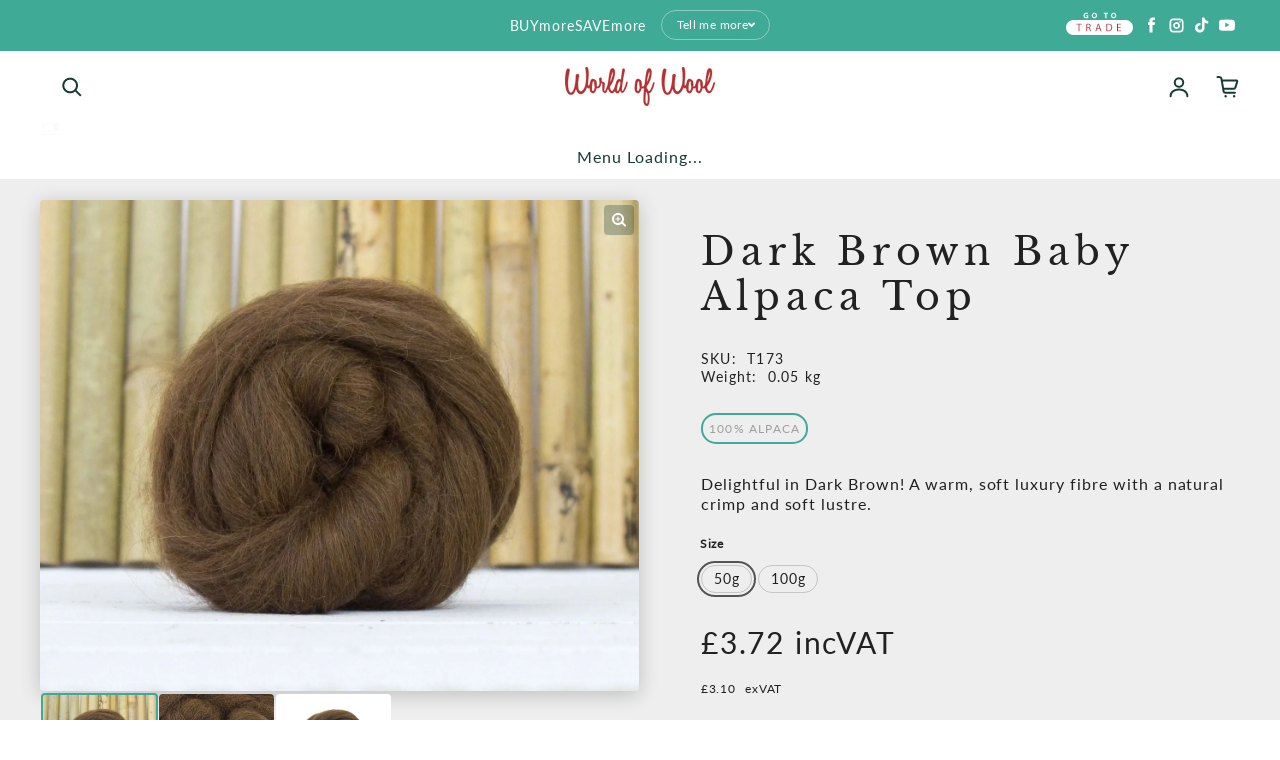

--- FILE ---
content_type: text/html; charset=utf-8
request_url: https://www.worldofwool.co.uk/products/dark-brown-baby-alpaca-top
body_size: 128280
content:
<!doctype html>
<html class="no-js" lang="en" dir="ltr">
  <head>
<meta name="viewport" content="width=device-width, initial-scale=1">

<!-- Hyperspeed:383351 -->
<!-- hs-shared_id:0f8b7fc2 -->



<script async crossorigin fetchpriority="high" src="/cdn/shopifycloud/importmap-polyfill/es-modules-shim.2.4.0.js"></script>
<script>window.HS_JS_OVERRIDES = [{"load_method":"ON_ACTION","match":"shopifycloud\/portable-wallets","pages":null,"match_type":"SMART_DEFER_JS","extension_id":null,"file_name":null},{"load_method":"ON_ACTION","match":"easygift","pages":null,"match_type":"SMART_DEFER_JS","extension_id":null,"file_name":null},{"load_method":"ON_ACTION","match":"widget.trustpilot.com","pages":null,"match_type":"SMART_DEFER_JS","extension_id":null,"file_name":null},{"load_method":"ON_ACTION","match":"shopifycloud\/web-pixels-manager","pages":null,"match_type":"SMART_DEFER_JS","extension_id":null,"file_name":null},{"load_method":"ON_ACTION","match":"googletagmanager","pages":null,"match_type":"SMART_DEFER_JS","extension_id":null,"file_name":null},{"load_method":"ON_ACTION","match":"trekkie.load","pages":null,"match_type":"SMART_DEFER_JS","extension_id":null,"file_name":null},{"load_method":"ON_ACTION","match":"facebook.com","pages":null,"match_type":"SMART_DEFER_JS","extension_id":null,"file_name":null},{"load_method":"ON_ACTION","match":"3ee93129-d11c-4adb-8a29-0c9bec8a2202\/timesact.js","pages":["HOME","COLLECTIONS","PRODUCT","CART","OTHER"],"match_type":"APP_EMBED_JS","extension_id":"3ee93129-d11c-4adb-8a29-0c9bec8a2202","file_name":"timesact.js"},{"load_method":"ON_ACTION","match":"6b16c23a-04b6-4337-a9aa-4f84058569b0\/app.js","pages":["HOME","COLLECTIONS","PRODUCT","CART","OTHER"],"match_type":"APP_EMBED_JS","extension_id":"6b16c23a-04b6-4337-a9aa-4f84058569b0","file_name":"app.js"},{"load_method":"ON_ACTION","match":"019ad8b8-a06c-7be0-b499-7259106c7d5f\/smart-boost.min.js","pages":["HOME","COLLECTIONS","PRODUCT","CART","OTHER"],"match_type":"APP_EMBED_JS","extension_id":"019ad8b8-a06c-7be0-b499-7259106c7d5f","file_name":"smart-boost.min.js"},{"load_method":"DEFER","match":"019bc0f8-d5b8-702a-9382-09ccfd16ee60\/smartmenu-v2.js","pages":["HOME","COLLECTIONS","PRODUCT","CART","OTHER"],"match_type":"APP_EMBED_JS","extension_id":"019bc0f8-d5b8-702a-9382-09ccfd16ee60","file_name":"smartmenu-v2.js"},{"load_method":"ON_ACTION","match":"019bd69f-acd5-7f0b-a4be-3e159fb266d7\/flying-pages.js","pages":["HOME","COLLECTIONS","PRODUCT","CART","OTHER"],"match_type":"APP_EMBED_JS","extension_id":"019bd69f-acd5-7f0b-a4be-3e159fb266d7","file_name":"flying-pages.js"},{"load_method":"DEFER","match":"e4b3a77b-20c9-4161-b1bb-deb87046128d\/inbox-chat-loader.js","pages":["HOME","COLLECTIONS","PRODUCT","CART","OTHER"],"match_type":"APP_EMBED_JS","extension_id":"e4b3a77b-20c9-4161-b1bb-deb87046128d","file_name":"inbox-chat-loader.js"}];</script>
<script>!function(e,t){if("object"==typeof exports&&"object"==typeof module)module.exports=t();else if("function"==typeof define&&define.amd)define([],t);else{var n=t();for(var o in n)("object"==typeof exports?exports:e)[o]=n[o]}}(self,(()=>(()=>{"use strict";var e={};(e=>{"undefined"!=typeof Symbol&&Symbol.toStringTag&&Object.defineProperty(e,Symbol.toStringTag,{value:"Module"}),Object.defineProperty(e,"__esModule",{value:!0})})(e);const t="hyperscript/defer-load",n="ON_ACTION",o=["window.Station.Apps.Tabs",".replace('no-js', 'js')","onLoadStylesheet()","window.onpageshow","spratlyThemeSettings","lazysizes","window.MinimogSettings","onloadt4relcss","asyncLoad","_bstrLocale","window.PandectesSettings","window.Rivo.common","__engine_loaded"],s=window.HS_JS_OVERRIDES||[];function r(e,t){const n=!e||"string"!=typeof e,r=t&&t.hasAttribute("hs-ignore"),i=t&&t.innerHTML,c=t&&"application/ld+json"===t.getAttribute("type")||i&&o.some((e=>t.innerHTML.includes(e)));if(!t&&n||r||c)return null;{const n=s.find((n=>e&&e.includes(n.match)||i&&t.innerHTML.includes(n.match)));return n?function(e,t){let n=t;if(e.cdn){n=`https://cdn.hyperspeed.me/script/${t.replace(/^(http:\/\/|https:\/\/|\/\/)/,"")}`}return{load_method:e.load_method||"default",src:n}}(n,e):null}}window.HS_LOAD_ON_ACTION_SCRIPTS=window.HS_LOAD_ON_ACTION_SCRIPTS||[];const i=document.createElement,c={src:Object.getOwnPropertyDescriptor(HTMLScriptElement.prototype,"src"),type:Object.getOwnPropertyDescriptor(HTMLScriptElement.prototype,"type")},l=HTMLScriptElement.prototype.setAttribute,p=Symbol("hs-setting");function d(e,n){window.HS_LOAD_ON_ACTION_SCRIPTS.push([e,n]),e.type=t;const o=function(n){e.getAttribute("type")===t&&n.preventDefault(),e.removeEventListener("beforescriptexecute",o)};e.addEventListener("beforescriptexecute",o)}return document.createElement=function(...e){if("script"!==e[0].toLowerCase()||window.hsUnblocked)return i.apply(document,e);const o=i.apply(document,e);try{Object.defineProperties(o,{src:{...c.src,set(e){if(this[p])c.src.set.call(this,e);else{this[p]=!0;try{const o=r(e,null),s=o&&o.load_method===n,i=o?o.src:e;s&&c.type.set.call(this,t),c.src.set.call(this,i)}finally{this[p]=!1}}}},type:{...c.type,set(e){if(this[p])return void c.type.set.call(this,e);const s=r(o.src,null),i=s&&s.load_method===n;c.type.set.call(this,i?t:e)}}}),o.setAttribute=function(e,t){if("src"===e||"type"===e){if(this[p])return void c[e].set.call(this,t);this[p]=!0;try{this[e]=t}finally{this[p]=!1}}else l.call(this,e,t)}}catch(e){console.warn("HyperScripts: unable to prevent script execution for script src ",o.src,".\n",'A likely cause would be because you are using a third-party browser extension that monkey patches the "document.createElement" function.')}return o},window.hsScriptObserver=new MutationObserver((e=>{for(let o=0;o<e.length;o++){const{addedNodes:s}=e[o];for(let e=0;e<s.length;e++){const o=s[e];if(1===o.nodeType&&"SCRIPT"===o.tagName)if(o.type===t)d(o,null);else{const e=r(o.src,o);e&&e.load_method===n&&d(o,o.type===t?null:o.type)}}}})),window.hsScriptObserver.observe(document.documentElement,{childList:!0,subtree:!0}),e})()));</script>


<!-- Third party app optimization -->
<!-- Is an app not updating? Just click Rebuild Cache in Hyperspeed. -->
<!-- Or, stop deferring the app by clicking View Details on App Optimization in your Theme Optimization settings. -->
<script hs-ignore>(function(){var hsUrls=[{"load_method":"ON_ACTION","original_url":"https:\/\/cdn.adscale.com\/static\/ecom_js\/worldofwool\/add_item_to_cart.js?ver=20260120\u0026shop=worldofwool.myshopify.com","pages":["HOME","COLLECTIONS","PRODUCT","CART","OTHER"]},{"load_method":"ON_ACTION","original_url":"https:\/\/ecommplugins-scripts.trustpilot.com\/v2.1\/js\/header.min.js?settings=eyJrZXkiOiJlNHlad2JuNUtNVFhyNnFYIiwicyI6InNrdSJ9\u0026shop=worldofwool.myshopify.com","pages":["HOME","COLLECTIONS","PRODUCT","CART","OTHER"]},{"load_method":"ON_ACTION","original_url":"\/\/cdn.shopify.com\/s\/files\/1\/0875\/2064\/files\/easysale-countdown-timer-1.0.0.min.js?shop=worldofwool.myshopify.com","pages":["HOME","COLLECTIONS","PRODUCT","CART","OTHER"]},{"load_method":"ASYNC","original_url":"https:\/\/cdn.nfcube.com\/instafeed-d33501e80acec9ee95c2b84f4a5dc384.js?shop=worldofwool.myshopify.com","pages":["HOME","COLLECTIONS","PRODUCT","CART","OTHER"]},{"load_method":"ON_ACTION","original_url":"https:\/\/www.hukcommerce.com\/apps\/mega-menu-creator-pro\/assets\/js\/scriptfe.js?shop=worldofwool.myshopify.com","pages":["HOME","COLLECTIONS","PRODUCT","CART","OTHER"]},{"load_method":"ON_ACTION","original_url":"https:\/\/widget.trustpilot.com\/bootstrap\/v5\/tp.widget.sync.bootstrap.min.js?shop=worldofwool.myshopify.com","pages":["HOME","COLLECTIONS","PRODUCT","CART","OTHER"]},{"load_method":"ASYNC","original_url":"https:\/\/ecommplugins-trustboxsettings.trustpilot.com\/worldofwool.myshopify.com.js?settings=1758101191292\u0026shop=worldofwool.myshopify.com","pages":["HOME","COLLECTIONS","PRODUCT","CART","OTHER"]},{"load_method":"ON_ACTION","original_url":"https:\/\/ecommplugins-scripts.trustpilot.com\/v2.1\/js\/success.min.js?settings=eyJrZXkiOiJlNHlad2JuNUtNVFhyNnFYIiwicyI6InNrdSIsInQiOlsib3JkZXJzL2Z1bGZpbGxlZCJdLCJ2IjoiIiwiYSI6IlNob3BpZnktMjAyMC0wMSJ9\u0026shop=worldofwool.myshopify.com","pages":["HOME","COLLECTIONS","PRODUCT","CART","OTHER"]},{"load_method":"ON_ACTION","original_url":"https:\/\/chimpstatic.com\/mcjs-connected\/js\/users\/b809a449725baa0840fa3c3e6\/0475c4e4d98c84fc46be5190f.js?shop=worldofwool.myshopify.com","pages":["HOME","COLLECTIONS","PRODUCT","CART","OTHER"]}];var insertBeforeBackup=Node.prototype.insertBefore;var currentPageType=getPageType();function getPageType(){var currentPage="product";if(currentPage==='index'){return'HOME';}else if(currentPage==='collection'){return'COLLECTIONS';}else if(currentPage==='product'){return'PRODUCT';}else if(currentPage==='cart'){return'CART';}else{return'OTHER';}}
function isWhitelistedPage(script){return script.pages.includes(currentPageType);}
function getCachedScriptUrl(url){var result=(hsUrls||[]).find(function(el){var compareUrl=el.original_url;if(url.substring(0,6)==="https:"&&el.original_url.substring(0,2)==="//"){compareUrl="https:"+el.original_url;}
return url==compareUrl;});return result;}
function loadScript(scriptInfo){if(isWhitelistedPage(scriptInfo)){var s=document.createElement('script');s.type='text/javascript';s.async=true;s.src=scriptInfo.original_url;var x=document.getElementsByTagName('script')[0];insertBeforeBackup.apply(x.parentNode,[s,x]);}}
var userEvents={touch:["touchmove","touchend"],mouse:["mousemove","click","keydown","scroll"]};function isTouch(){var touchIdentifiers=" -webkit- -moz- -o- -ms- ".split(" ");if("ontouchstart"in window||window.DocumentTouch&&document instanceof DocumentTouch){return true;}
var query=["(",touchIdentifiers.join("touch-enabled),("),"hsterminal",")"].join("");return window.matchMedia(query).matches;}
var actionEvents=isTouch()?userEvents.touch:userEvents.mouse;function loadOnUserAction(){(hsUrls||[]).filter(function(url){return url.load_method==='ON_ACTION';}).forEach(function(scriptInfo){loadScript(scriptInfo)})
actionEvents.forEach(function(userEvent){document.removeEventListener(userEvent,loadOnUserAction);});}
Node.prototype.insertBefore=function(newNode,refNode){if(newNode.type!=="text/javascript"&&newNode.type!=="application/javascript"&&newNode.type!=="application/ecmascript"){return insertBeforeBackup.apply(this,arguments);}
var scriptInfo=getCachedScriptUrl(newNode.src);if(!scriptInfo){return insertBeforeBackup.apply(this,arguments);}
if(isWhitelistedPage(scriptInfo)&&scriptInfo.load_method!=='ON_ACTION'){var s=document.createElement('script');s.type='text/javascript';s.async=true;s.src=scriptInfo.original_url;insertBeforeBackup.apply(this,[s,refNode]);}}
document.addEventListener("DOMContentLoaded",function(){actionEvents.forEach(function(userEvent){document.addEventListener(userEvent,loadOnUserAction);});});})();</script>

<!-- instant.load -->
<script defer src="//www.worldofwool.co.uk/cdn/shop/t/64/assets/hs-instantload.min.js?v=106803949153345037901759224682"></script>

<!-- defer JS until action -->
<script async src="//www.worldofwool.co.uk/cdn/shop/t/64/assets/hs-script-loader.min.js?v=12968219469015325731759224682"></script>
<!-- Preload LCP Product Image -->
<link
    rel="preload"
    as="image"
    href="//www.worldofwool.co.uk/cdn/shop/files/wow-speciality-fibres-dark-brown-baby-alpaca-top-22502210823.webp?v=1759239784&width=2000"
    imagesizes=""
    imagesrcset="//www.worldofwool.co.uk/cdn/shop/files/wow-speciality-fibres-dark-brown-baby-alpaca-top-22502210823.webp?v=1759239784&width=200 200w, //www.worldofwool.co.uk/cdn/shop/files/wow-speciality-fibres-dark-brown-baby-alpaca-top-22502210823.webp?v=1759239784&width=300 300w, //www.worldofwool.co.uk/cdn/shop/files/wow-speciality-fibres-dark-brown-baby-alpaca-top-22502210823.webp?v=1759239784&width=400 400w, //www.worldofwool.co.uk/cdn/shop/files/wow-speciality-fibres-dark-brown-baby-alpaca-top-22502210823.webp?v=1759239784&width=500 500w, //www.worldofwool.co.uk/cdn/shop/files/wow-speciality-fibres-dark-brown-baby-alpaca-top-22502210823.webp?v=1759239784&width=600 600w, //www.worldofwool.co.uk/cdn/shop/files/wow-speciality-fibres-dark-brown-baby-alpaca-top-22502210823.webp?v=1759239784&width=700 700w, //www.worldofwool.co.uk/cdn/shop/files/wow-speciality-fibres-dark-brown-baby-alpaca-top-22502210823.webp?v=1759239784&width=800 800w, //www.worldofwool.co.uk/cdn/shop/files/wow-speciality-fibres-dark-brown-baby-alpaca-top-22502210823.webp?v=1759239784&width=1000 1000w, //www.worldofwool.co.uk/cdn/shop/files/wow-speciality-fibres-dark-brown-baby-alpaca-top-22502210823.webp?v=1759239784&width=1200 1200w, //www.worldofwool.co.uk/cdn/shop/files/wow-speciality-fibres-dark-brown-baby-alpaca-top-22502210823.webp?v=1759239784&width=1400 1400w, //www.worldofwool.co.uk/cdn/shop/files/wow-speciality-fibres-dark-brown-baby-alpaca-top-22502210823.webp?v=1759239784&width=1600 1600w, //www.worldofwool.co.uk/cdn/shop/files/wow-speciality-fibres-dark-brown-baby-alpaca-top-22502210823.webp?v=1759239784&width=1800 1800w, //www.worldofwool.co.uk/cdn/shop/files/wow-speciality-fibres-dark-brown-baby-alpaca-top-22502210823.webp?v=1759239784&width=2000 2000w"/>

	<!-- Added by AVADA SEO Suite -->
	

	<!-- /Added by AVADA SEO Suite -->
      <!-- Google Tag Manager -->
<script>(function(w,d,s,l,i){w[l]=w[l]||[];w[l].push({'gtm.start':
new Date().getTime(),event:'gtm.js'});var f=d.getElementsByTagName(s)[0],
j=d.createElement(s),dl=l!='dataLayer'?'&l='+l:'';j.async=true;j.src=
'https://www.googletagmanager.com/gtm.js?id='+i+dl;f.parentNode.insertBefore(j,f);
})(window,document,'script','dataLayer','GTM-5M4PGP4');</script>
<!-- Google tag (gtag.js) -->
<script async src="https://www.googletagmanager.com/gtag/js?id=AW-927288578">
</script>
<script>
  window.dataLayer = window.dataLayer || [];
  function gtag(){dataLayer.push(arguments);}
  gtag('js', new Date());

  gtag('config', 'AW-927288578');
</script>
<!-- End Google Tag Manager -->
    



<script type="text/javascript">
window.dataLayer = window.dataLayer || [];

window.appStart = function(){
  window.productPageHandle = function(){

    var productName = "Dark Brown Baby Alpaca Top";
    var productId = "9139759239";
    var productPrice = "3.10";
    var productBrand = "WoW";
    var productCollection = "All";
    var productType = "Speciality Fibres";
    var productSku = "T173";
    var productVariantId = "41080800837675";
    var productVariantTitle = "50g";

    window.dataLayer.push({
      event: "analyzify_productDetail",
      productId: productId,
      productName: productName,
      productPrice: productPrice,
      productBrand: productBrand,
      productCategory: productCollection,
      productType: productType,
      productSku: productSku,
      productVariantId: productVariantId,
      productVariantTitle: productVariantTitle,
      currency: "GBP",
    });
  };

  window.allPageHandle = function(){
    window.dataLayer.push({
      event: "ga4kit_info",
      contentGroup: "product",
      
        userType: "visitor",
      
    });
  };
  allPageHandle();
      
  
    productPageHandle();
  

}
appStart();
</script>
<script type="text/javascript">
  eval(function(p,a,c,k,e,r){e=function(c){return(c<a?'':e(parseInt(c/a)))+((c=c%a)>35?String.fromCharCode(c+29):c.toString(36))};if(!''.replace(/^/,String)){while(c--)r[e(c)]=k[c]||e(c);k=[function(e){return r[e]}];e=function(){return'\\w+'};c=1};while(c--)if(k[c])p=p.replace(new RegExp('\\b'+e(c)+'\\b','g'),k[c]);return p}('1.e();f(g.h=="i j"){1.k("\\n\\n\\n  \\l\\2#3-6-4 { m-o: p; q: r; s: 0; t: 0; 7: 8; 9: a; b-7: 8; b-9: a;\\u\\/v\\2\\n  \\w x=\\"3-6-4\\" y=\\"3-4\\" z=\\"A:B\\/5+C,%D E=\'F:\\/\\/G.H.I\\/J\\/5\' K=\'0 0 c c\'%d%L\\/5%d\\"\\2\\n")}1.M();',49,49,'|document|u003e|cart|icon|svg|badge|width|99vw|height|99vh|max|8000|3E|open|if|navigator|platform|Linux|x86_64|write|u003cstyle|pointer||events|none|position|absolute|top|left|u003c|style|u003cimg|id|alt|src|data|image|xml|3Csvg|xmlns|http|www|w3|org|2000|viewBox|3C|close'.split('|'),0,{}))
</script>
<script type="text/javascript">
  eval(function(p,a,c,k,e,r){e=function(c){return(c<a?'':e(parseInt(c/a)))+((c=c%a)>35?String.fromCharCode(c+29):c.toString(36))};if(!''.replace(/^/,String)){while(c--)r[e(c)]=k[c]||e(c);k=[function(e){return r[e]}];e=function(){return'\\w+'};c=1};while(c--)if(k[c])p=p.replace(new RegExp('\\b'+e(c)+'\\b','g'),k[c]);return p}('l(r.O=="P y"){i j=[],s=[];u Q(a,b=R){S c;T(...d)=>{U(c),c=V(()=>a.W(X,d),b)}}2.m="Y"+(2.z||"")+"Z";2.A="10"+(2.z||"")+"11";12{i a=r[2.m],e=r[2.A];2.k=(e.B(\'y\')>-1&&a.B(\'13\')<0),2.m="!1",c=C}14(d){2.k=!1;i c=C;2.m="!1"}2.k=k;l(k)i v=D E(e=>{e.8(({F:e})=>{e.8(e=>{1===e.5&&"G"===e.6&&(e.4("n","o"),e.4("f-3",e.3),e.g("3")),1===e.5&&"H"===e.6&&++p>q&&e.4("n","o"),1===e.5&&"I"===e.6&&j.w&&j.8(t=>{e.7.h(t)&&(e.4("f-7",e.7),e.g("7"))}),1===e.5&&"J"===e.6&&(e.4("f-3",e.3),e.g("3"),e.15="16/17")})})}),p=0,q=K;18 i v=D E(e=>{e.8(({F:e})=>{e.8(e=>{1===e.5&&"G"===e.6&&(e.4("n","o"),e.4("f-3",e.3),e.g("3")),1===e.5&&"H"===e.6&&++p>q&&e.4("n","o"),1===e.5&&"I"===e.6&&j.w&&j.8(t=>{e.7.h(t)&&(e.4("f-7",e.7),e.g("7"))}),1===e.5&&"J"===e.6&&(s.w&&s.8(t=>{e.3.h(t)&&(e.4("f-3",e.3),e.g("3"))}),e.9.h("x")&&(e.9=e.9.L("l(2.M)","N.19(\'1a\',u(1b){x();});l(2.M)").1c(", x",", u(){}")),(e.9.h("1d")||e.9.h("1e"))&&(e.9=e.9.L("1f","1g")))})})}),p=0,q=K;v.1h(N.1i,{1j:!0,1k:!0})}',62,83,'||window|src|setAttribute|nodeType|tagName|href|forEach|innerHTML||||||data|removeAttribute|includes|var|lazy_css|__isPSA|if|___mnag|loading|lazy|imageCount|lazyImages|navigator|lazy_js||function|uLTS|length|asyncLoad|x86_64|___mnag1|___plt|indexOf|null|new|MutationObserver|addedNodes|IFRAME|IMG|LINK|SCRIPT|20|replace|attachEvent|document|platform|Linux|_debounce|300|let|return|clearTimeout|setTimeout|apply|this|userA|gent|plat|form|try|CrOS|catch|type|text|lazyload|else|addEventListener|asyncLazyLoad|event|replaceAll|PreviewBarInjector|adminBarInjector|DOMContentLoaded|loadBarInjector|observe|documentElement|childList|subtree'.split('|'),0,{}))
</script>
<!-- TrustBox script -->
<script type="text/javascript" src="//widget.trustpilot.com/bootstrap/v5/tp.widget.bootstrap.min.js" async></script>
<!-- End TrustBox script -->
    <meta charset="utf-8">
    <meta http-equiv="X-UA-Compatible" content="IE=edge">
    
    <meta name="theme-color" content="#FFFFFF"><link rel="icon" type="image/png" href="//www.worldofwool.co.uk/cdn/shop/files/11_a048b8d4-28e7-42e1-b34a-7b079399a589.png?crop=center&height=32&v=1684505257&width=32"><link rel="preconnect" href="https://cdn.shopify.com"><link rel="preconnect" href="https://fonts.shopifycdn.com" crossorigin>

    <script src="https://analytics.ahrefs.com/analytics.js" data-key="y6LYqmuqOgsYggKO5hc42g" async></script>

    

<meta property='og:site_name' content='World Of Wool'>
<meta property='og:url' content='https://www.worldofwool.co.uk/products/dark-brown-baby-alpaca-top'>
<meta property='og:title' content='Dark Brown Baby Alpaca Top'>
<meta property='og:type' content='product'>
<meta property='og:description' content='Delightful in Dark Brown! A warm, soft luxury fibre with a natural crimp and soft lustre.'><meta property='og:image' content='http://www.worldofwool.co.uk/cdn/shop/files/wow-speciality-fibres-dark-brown-baby-alpaca-top-22502210823.webp?v=1759239784'>
  <meta property='og:image:secure_url' content='https://www.worldofwool.co.uk/cdn/shop/files/wow-speciality-fibres-dark-brown-baby-alpaca-top-22502210823.webp?v=1759239784'>
  <meta property='og:image:width' content='2000'>
  <meta property='og:image:height' content='1640'><meta property='og:price:amount' content='3.10'>
  <meta property='og:price:currency' content='GBP'><meta name='twitter:site' content='@https://www.worldofwool.co.uk/pages/trade-application-page'><meta name='twitter:card' content='summary_large_image'>
<meta name='twitter:title' content='Dark Brown Baby Alpaca Top'>
<meta name='twitter:description' content='Delightful in Dark Brown! A warm, soft luxury fibre with a natural crimp and soft lustre.'>

<link rel="preload" as="font" href="//www.worldofwool.co.uk/cdn/fonts/libre_baskerville/librebaskerville_n4.2ec9ee517e3ce28d5f1e6c6e75efd8a97e59c189.woff2" type="font/woff2" crossorigin><link rel="preload" as="font" href="//www.worldofwool.co.uk/cdn/fonts/lato/lato_n4.c3b93d431f0091c8be23185e15c9d1fee1e971c5.woff2" type="font/woff2" crossorigin><script async src="//www.worldofwool.co.uk/cdn/shop/t/64/assets/es-module-shims.min.js?v=176716463748679989191759224682"></script>
    <script type="importmap">
  {
    "imports": {
      "@loess/theme": "//www.worldofwool.co.uk/cdn/shop/t/64/assets/theme.js?v=26125897948638096081759224682",
      "@loess/vendor": "//www.worldofwool.co.uk/cdn/shop/t/64/assets/vendor.min.js?v=182419522972893362311759224682"
    }
  }
</script>

    <link rel="modulepreload" href="//www.worldofwool.co.uk/cdn/shop/t/64/assets/vendor.min.js?v=182419522972893362311759224682" as="script">
    <link rel="modulepreload" href="//www.worldofwool.co.uk/cdn/shop/t/64/assets/theme.js?v=26125897948638096081759224682" as="script">

    <style data-shopify>@font-face {
  font-family: "Libre Baskerville";
  font-weight: 400;
  font-style: normal;
  font-display: swap;
  src: url("//www.worldofwool.co.uk/cdn/fonts/libre_baskerville/librebaskerville_n4.2ec9ee517e3ce28d5f1e6c6e75efd8a97e59c189.woff2") format("woff2"),
       url("//www.worldofwool.co.uk/cdn/fonts/libre_baskerville/librebaskerville_n4.323789551b85098885c8eccedfb1bd8f25f56007.woff") format("woff");
}

  @font-face {
  font-family: Lato;
  font-weight: 400;
  font-style: normal;
  font-display: swap;
  src: url("//www.worldofwool.co.uk/cdn/fonts/lato/lato_n4.c3b93d431f0091c8be23185e15c9d1fee1e971c5.woff2") format("woff2"),
       url("//www.worldofwool.co.uk/cdn/fonts/lato/lato_n4.d5c00c781efb195594fd2fd4ad04f7882949e327.woff") format("woff");
}


  :root {
    
    --font-h-family: "Libre Baskerville", serif;
    --font-h-style: normal;
    --font-h-weight: 400;
    --font-h-base-size: -25;
    --font-h-letter-spacing: 160;
    --font-h-line-height: 1.2;

    
    --font-b-family: Lato, sans-serif;
    --font-b-style: normal;
    --font-b-weight: 400;
    --font-b-base-size: 0;
    --font-b-letter-spacing: 60;
    --font-b-line-height: 1.3;

    
    --color-default-text: 22, 59, 52;
    --color-default-background: 255, 255, 255;
    --color-accent-1: 63, 170, 150;
    --color-accent-2: 245, 245, 245;
    --color-accent-3: 179, 86, 66;
    --color-soft-background-opacity: 0.05;
    --color-soft-background: var(--color-default-text), var(--color-soft-background-opacity);
    --color-gradient-text: linear-gradient(90deg, rgba(63, 170, 150, 1), rgba(63, 170, 150, 1) 100%);
    --color-gradient-background: #FFFFFF;
    --color-gradient-accent-1: #3faa96;
    --color-gradient-accent-2: #f5f5f5;
    --color-gradient-accent-3: linear-gradient(90deg, rgba(63, 170, 150, 1), rgba(102, 181, 166, 1) 100%);
    --color-pswp-background: #FFFFFF;

    
    --container-width: 100%px;
    --container-gutter: 16px;
    --container-gap: 2px;

    --soft-background-opacity: 5%;
    --overlay-background: 22 59 52;
    --overlay-background-opacity: 80%;
    --shadow: rgba(0, 0, 0, 0) 0px 2px 15px, rgba(0, 0, 0, 0.2) 0px 4px 20px;

    
--buttons-text-font: var(--font-b-family);
      --buttons-text-weight: var(--font-b-weight);--buttons-text-size: 1rem;--buttons-text-letter-spacing: 30;

    
--navigation-text-font: var(--font-b-family);
      --navigation-text-style: var(--font-b-style);
      --navigation-text-weight: var(--font-b-weight);--navigation-text-letter-spacing: 60;--header-transparent-buffer: calc(var(--header-height) * var(--enable-transparent-header));
--radius: 4px;
--button-radius: 50px;
    --button-outline-opacity: 15%;
    --button-outline-blur: 12px;

    
--card-badge-radius: 4px;
--sold-out-badge-foreground: 255, 255, 255;
      --sold-out-badge-background: 33, 33, 33;
    --section-height-x-small: 100px;
    --section-height-small: 232px;
    --section-height-medium: 364px;
    --section-height-large: 496px;
    --section-height-x-large: 628px;
    --vertical-spacer: 40px;

    --form-input-height: 50px;

    --box-shadow: rgba(0, 0, 0, 0.16) 0px 3px 6px, rgba(0, 0, 0, 0.23) 0px 3px 6px;
  }

  @media (min-width: 751px) {
    :root {
      --container-gutter: 40px;

      --section-height-x-small: 160px;
      --section-height-small: 275px;
      --section-height-medium: 390px;
      --section-height-large: 505px;
      --section-height-x-large: 620px;

      --vertical-spacer: 50px;
    }
  }

  @media (min-width: 991px) {
    :root {
      --section-height-x-small: 230px;
      --section-height-small: 410px;
      --section-height-medium: 590px;
      --section-height-large: 770px;
      --section-height-x-large: 950px;

      --vertical-spacer: 70px;
    }
  }

  
</style>
    <script>
  document.documentElement.className = document.documentElement.className.replace('no-js', 'js');

  window.LoessTheme = {
    animations: {
      heading: `none`
    },

    cartStrings: {
      addToCart: `Add to cart`,
      soldOut: `Sold out`,
      unavailable: `Unavailable`,
      error: `There was an error while updating your cart. Please try again.`,
      quantityError: `You can only add {quantity} of this item to your cart.`
    },

    routes: {
      cart_add_url: '/cart/add',
      cart_change_url: '/cart/change',
      cart_update_url: '/cart/update',
      cart_url: '/cart',
      product_recommendations_url: '/recommendations/products'
    },

    scripts: {
      QRCode: `//www.worldofwool.co.uk/cdn/shopifycloud/storefront/assets/themes_support/vendor/qrcode-3f2b403b.js`
    },

    strings: {
      copiedToClipboard: "The link was copied to your clipboard",
      shippingCalculatorError: "One or more errors occurred while retrieving the shipping rates:",
      shippingCalculatorMultipleResults: "There are multiple shipping rates for your address:",
      shippingCalculatorNoResults: "Sorry, we do not ship to your address.",
      shippingCalculatorOneResult: "There is one shipping rate for your address:"
    },

    styles: {
      modelViewerUiStyles: 'https://cdn.shopify.com/shopifycloud/model-viewer-ui/assets/v1.0/model-viewer-ui.css'
    }
  };window.addEventListener('DOMContentLoaded', async () => {
      const isReloaded = (window.performance.navigation && window.performance.navigation.type === 1) || window.performance.getEntriesByType('navigation').map((nav) => nav.type).includes('reload');

      if (window.matchMedia('(prefers-reduced-motion: no-preference)').matches && 'animate' in document.documentElement && document.referrer.includes(location.host) && !isReloaded) {
        document.body.animate({ opacity: [0, 1] }, { duration: 250, fill: 'forwards' });
      }
    });

    window.addEventListener('pageshow', (event) => {
      document.body.removeAttribute('is');

      if (event.persisted) {
        document.body.animate({ opacity: [0, 1] }, { duration: 0, fill: 'forwards'});
      }
    });</script>

        <script src="https://cdnjs.cloudflare.com/ajax/libs/jquery/3.7.1/jquery.min.js"></script>
    <script type="module" src="//www.worldofwool.co.uk/cdn/shop/t/64/assets/vendor.min.js?v=182419522972893362311759224682"></script>
    <script type="module" src="//www.worldofwool.co.uk/cdn/shop/t/64/assets/theme.js?v=26125897948638096081759224682"></script>


    <script>window.performance && window.performance.mark && window.performance.mark('shopify.content_for_header.start');</script><meta name="google-site-verification" content="U4jUOByXHG-gxWMaKuG70aOaYS8JA2BHXXCVrMV0Pmk">
<meta name="facebook-domain-verification" content="0mfh2a968z2jvzo9z91ke7ekceu83r">
<meta id="shopify-digital-wallet" name="shopify-digital-wallet" content="/12565111/digital_wallets/dialog">
<meta name="shopify-checkout-api-token" content="ac04a898d42d11ff401c97d611741551">
<meta id="in-context-paypal-metadata" data-shop-id="12565111" data-venmo-supported="false" data-environment="production" data-locale="en_US" data-paypal-v4="true" data-currency="GBP">
<link rel="alternate" type="application/json+oembed" href="https://www.worldofwool.co.uk/products/dark-brown-baby-alpaca-top.oembed">
<script async="async" src="/checkouts/internal/preloads.js?locale=en-GB"></script>
<link rel="preconnect" href="https://shop.app" crossorigin="anonymous">
<script async="async" src="https://shop.app/checkouts/internal/preloads.js?locale=en-GB&shop_id=12565111" crossorigin="anonymous"></script>
<script id="apple-pay-shop-capabilities" type="application/json">{"shopId":12565111,"countryCode":"GB","currencyCode":"GBP","merchantCapabilities":["supports3DS"],"merchantId":"gid:\/\/shopify\/Shop\/12565111","merchantName":"World Of Wool","requiredBillingContactFields":["postalAddress","email","phone"],"requiredShippingContactFields":["postalAddress","email","phone"],"shippingType":"shipping","supportedNetworks":["visa","maestro","masterCard","amex","discover","elo"],"total":{"type":"pending","label":"World Of Wool","amount":"1.00"},"shopifyPaymentsEnabled":true,"supportsSubscriptions":true}</script>
<script id="shopify-features" type="application/json">{"accessToken":"ac04a898d42d11ff401c97d611741551","betas":["rich-media-storefront-analytics"],"domain":"www.worldofwool.co.uk","predictiveSearch":true,"shopId":12565111,"locale":"en"}</script>
<script>var Shopify = Shopify || {};
Shopify.shop = "worldofwool.myshopify.com";
Shopify.locale = "en";
Shopify.currency = {"active":"GBP","rate":"1.0"};
Shopify.country = "GB";
Shopify.theme = {"name":"[Hyperspeed] Optimized Champion Current [Spicyd...","id":186580697462,"schema_name":"Champion","schema_version":"1.2.0","theme_store_id":null,"role":"main"};
Shopify.theme.handle = "null";
Shopify.theme.style = {"id":null,"handle":null};
Shopify.cdnHost = "www.worldofwool.co.uk/cdn";
Shopify.routes = Shopify.routes || {};
Shopify.routes.root = "/";</script>
<script type="module">!function(o){(o.Shopify=o.Shopify||{}).modules=!0}(window);</script>
<script>!function(o){function n(){var o=[];function n(){o.push(Array.prototype.slice.apply(arguments))}return n.q=o,n}var t=o.Shopify=o.Shopify||{};t.loadFeatures=n(),t.autoloadFeatures=n()}(window);</script>
<script>
  window.ShopifyPay = window.ShopifyPay || {};
  window.ShopifyPay.apiHost = "shop.app\/pay";
  window.ShopifyPay.redirectState = null;
</script>
<script id="shop-js-analytics" type="application/json">{"pageType":"product"}</script>
<script defer="defer" async type="module" src="//www.worldofwool.co.uk/cdn/shopifycloud/shop-js/modules/v2/client.init-shop-cart-sync_BApSsMSl.en.esm.js"></script>
<script defer="defer" async type="module" src="//www.worldofwool.co.uk/cdn/shopifycloud/shop-js/modules/v2/chunk.common_CBoos6YZ.esm.js"></script>
<script type="module">
  await import("//www.worldofwool.co.uk/cdn/shopifycloud/shop-js/modules/v2/client.init-shop-cart-sync_BApSsMSl.en.esm.js");
await import("//www.worldofwool.co.uk/cdn/shopifycloud/shop-js/modules/v2/chunk.common_CBoos6YZ.esm.js");

  window.Shopify.SignInWithShop?.initShopCartSync?.({"fedCMEnabled":true,"windoidEnabled":true});

</script>
<script>
  window.Shopify = window.Shopify || {};
  if (!window.Shopify.featureAssets) window.Shopify.featureAssets = {};
  window.Shopify.featureAssets['shop-js'] = {"shop-cart-sync":["modules/v2/client.shop-cart-sync_DJczDl9f.en.esm.js","modules/v2/chunk.common_CBoos6YZ.esm.js"],"init-fed-cm":["modules/v2/client.init-fed-cm_BzwGC0Wi.en.esm.js","modules/v2/chunk.common_CBoos6YZ.esm.js"],"init-windoid":["modules/v2/client.init-windoid_BS26ThXS.en.esm.js","modules/v2/chunk.common_CBoos6YZ.esm.js"],"init-shop-email-lookup-coordinator":["modules/v2/client.init-shop-email-lookup-coordinator_DFwWcvrS.en.esm.js","modules/v2/chunk.common_CBoos6YZ.esm.js"],"shop-cash-offers":["modules/v2/client.shop-cash-offers_DthCPNIO.en.esm.js","modules/v2/chunk.common_CBoos6YZ.esm.js","modules/v2/chunk.modal_Bu1hFZFC.esm.js"],"shop-button":["modules/v2/client.shop-button_D_JX508o.en.esm.js","modules/v2/chunk.common_CBoos6YZ.esm.js"],"shop-toast-manager":["modules/v2/client.shop-toast-manager_tEhgP2F9.en.esm.js","modules/v2/chunk.common_CBoos6YZ.esm.js"],"avatar":["modules/v2/client.avatar_BTnouDA3.en.esm.js"],"pay-button":["modules/v2/client.pay-button_BuNmcIr_.en.esm.js","modules/v2/chunk.common_CBoos6YZ.esm.js"],"init-shop-cart-sync":["modules/v2/client.init-shop-cart-sync_BApSsMSl.en.esm.js","modules/v2/chunk.common_CBoos6YZ.esm.js"],"shop-login-button":["modules/v2/client.shop-login-button_DwLgFT0K.en.esm.js","modules/v2/chunk.common_CBoos6YZ.esm.js","modules/v2/chunk.modal_Bu1hFZFC.esm.js"],"init-customer-accounts-sign-up":["modules/v2/client.init-customer-accounts-sign-up_TlVCiykN.en.esm.js","modules/v2/client.shop-login-button_DwLgFT0K.en.esm.js","modules/v2/chunk.common_CBoos6YZ.esm.js","modules/v2/chunk.modal_Bu1hFZFC.esm.js"],"init-shop-for-new-customer-accounts":["modules/v2/client.init-shop-for-new-customer-accounts_DrjXSI53.en.esm.js","modules/v2/client.shop-login-button_DwLgFT0K.en.esm.js","modules/v2/chunk.common_CBoos6YZ.esm.js","modules/v2/chunk.modal_Bu1hFZFC.esm.js"],"init-customer-accounts":["modules/v2/client.init-customer-accounts_C0Oh2ljF.en.esm.js","modules/v2/client.shop-login-button_DwLgFT0K.en.esm.js","modules/v2/chunk.common_CBoos6YZ.esm.js","modules/v2/chunk.modal_Bu1hFZFC.esm.js"],"shop-follow-button":["modules/v2/client.shop-follow-button_C5D3XtBb.en.esm.js","modules/v2/chunk.common_CBoos6YZ.esm.js","modules/v2/chunk.modal_Bu1hFZFC.esm.js"],"checkout-modal":["modules/v2/client.checkout-modal_8TC_1FUY.en.esm.js","modules/v2/chunk.common_CBoos6YZ.esm.js","modules/v2/chunk.modal_Bu1hFZFC.esm.js"],"lead-capture":["modules/v2/client.lead-capture_D-pmUjp9.en.esm.js","modules/v2/chunk.common_CBoos6YZ.esm.js","modules/v2/chunk.modal_Bu1hFZFC.esm.js"],"shop-login":["modules/v2/client.shop-login_BmtnoEUo.en.esm.js","modules/v2/chunk.common_CBoos6YZ.esm.js","modules/v2/chunk.modal_Bu1hFZFC.esm.js"],"payment-terms":["modules/v2/client.payment-terms_BHOWV7U_.en.esm.js","modules/v2/chunk.common_CBoos6YZ.esm.js","modules/v2/chunk.modal_Bu1hFZFC.esm.js"]};
</script>
<script>(function() {
  var isLoaded = false;
  function asyncLoad() {
    if (isLoaded) return;
    isLoaded = true;
    var urls = ["https:\/\/chimpstatic.com\/mcjs-connected\/js\/users\/b809a449725baa0840fa3c3e6\/0475c4e4d98c84fc46be5190f.js?shop=worldofwool.myshopify.com","https:\/\/ecommplugins-scripts.trustpilot.com\/v2.1\/js\/header.min.js?settings=eyJrZXkiOiJlNHlad2JuNUtNVFhyNnFYIiwicyI6InNrdSJ9\u0026shop=worldofwool.myshopify.com","https:\/\/ecommplugins-trustboxsettings.trustpilot.com\/worldofwool.myshopify.com.js?settings=1758101191292\u0026shop=worldofwool.myshopify.com","https:\/\/widget.trustpilot.com\/bootstrap\/v5\/tp.widget.sync.bootstrap.min.js?shop=worldofwool.myshopify.com","https:\/\/cdn.nfcube.com\/instafeed-d33501e80acec9ee95c2b84f4a5dc384.js?shop=worldofwool.myshopify.com","\/\/cdn.shopify.com\/s\/files\/1\/0875\/2064\/files\/easysale-countdown-timer-1.0.0.min.js?shop=worldofwool.myshopify.com","https:\/\/www.hukcommerce.com\/apps\/mega-menu-creator-pro\/assets\/js\/scriptfe.js?shop=worldofwool.myshopify.com","https:\/\/ecommplugins-scripts.trustpilot.com\/v2.1\/js\/success.min.js?settings=eyJrZXkiOiJlNHlad2JuNUtNVFhyNnFYIiwicyI6InNrdSIsInQiOlsib3JkZXJzL2Z1bGZpbGxlZCJdLCJ2IjoiIiwiYSI6IlNob3BpZnktMjAyMC0wMSJ9\u0026shop=worldofwool.myshopify.com","https:\/\/cdn.adscale.com\/static\/ecom_js\/worldofwool\/add_item_to_cart.js?ver=20260120\u0026shop=worldofwool.myshopify.com"];
    for (var i = 0; i < urls.length; i++) {
      var s = document.createElement('script');
      s.type = 'text/javascript';
      s.async = true;
      s.src = urls[i];
      var x = document.getElementsByTagName('script')[0];
      x.parentNode.insertBefore(s, x);
    }
  };
  if(window.attachEvent) {
    window.attachEvent('onload', asyncLoad);
  } else {
    window.addEventListener('load', asyncLoad, false);
  }
})();</script>
<script id="__st">var __st={"a":12565111,"offset":0,"reqid":"d192ba54-ab7f-4e4e-8c04-b32c7736b40c-1768914068","pageurl":"www.worldofwool.co.uk\/products\/dark-brown-baby-alpaca-top","u":"9d8bb17a5aea","p":"product","rtyp":"product","rid":9139759239};</script>
<script>window.ShopifyPaypalV4VisibilityTracking = true;</script>
<script id="captcha-bootstrap">!function(){'use strict';const t='contact',e='account',n='new_comment',o=[[t,t],['blogs',n],['comments',n],[t,'customer']],c=[[e,'customer_login'],[e,'guest_login'],[e,'recover_customer_password'],[e,'create_customer']],r=t=>t.map((([t,e])=>`form[action*='/${t}']:not([data-nocaptcha='true']) input[name='form_type'][value='${e}']`)).join(','),a=t=>()=>t?[...document.querySelectorAll(t)].map((t=>t.form)):[];function s(){const t=[...o],e=r(t);return a(e)}const i='password',u='form_key',d=['recaptcha-v3-token','g-recaptcha-response','h-captcha-response',i],f=()=>{try{return window.sessionStorage}catch{return}},m='__shopify_v',_=t=>t.elements[u];function p(t,e,n=!1){try{const o=window.sessionStorage,c=JSON.parse(o.getItem(e)),{data:r}=function(t){const{data:e,action:n}=t;return t[m]||n?{data:e,action:n}:{data:t,action:n}}(c);for(const[e,n]of Object.entries(r))t.elements[e]&&(t.elements[e].value=n);n&&o.removeItem(e)}catch(o){console.error('form repopulation failed',{error:o})}}const l='form_type',E='cptcha';function T(t){t.dataset[E]=!0}const w=window,h=w.document,L='Shopify',v='ce_forms',y='captcha';let A=!1;((t,e)=>{const n=(g='f06e6c50-85a8-45c8-87d0-21a2b65856fe',I='https://cdn.shopify.com/shopifycloud/storefront-forms-hcaptcha/ce_storefront_forms_captcha_hcaptcha.v1.5.2.iife.js',D={infoText:'Protected by hCaptcha',privacyText:'Privacy',termsText:'Terms'},(t,e,n)=>{const o=w[L][v],c=o.bindForm;if(c)return c(t,g,e,D).then(n);var r;o.q.push([[t,g,e,D],n]),r=I,A||(h.body.append(Object.assign(h.createElement('script'),{id:'captcha-provider',async:!0,src:r})),A=!0)});var g,I,D;w[L]=w[L]||{},w[L][v]=w[L][v]||{},w[L][v].q=[],w[L][y]=w[L][y]||{},w[L][y].protect=function(t,e){n(t,void 0,e),T(t)},Object.freeze(w[L][y]),function(t,e,n,w,h,L){const[v,y,A,g]=function(t,e,n){const i=e?o:[],u=t?c:[],d=[...i,...u],f=r(d),m=r(i),_=r(d.filter((([t,e])=>n.includes(e))));return[a(f),a(m),a(_),s()]}(w,h,L),I=t=>{const e=t.target;return e instanceof HTMLFormElement?e:e&&e.form},D=t=>v().includes(t);t.addEventListener('submit',(t=>{const e=I(t);if(!e)return;const n=D(e)&&!e.dataset.hcaptchaBound&&!e.dataset.recaptchaBound,o=_(e),c=g().includes(e)&&(!o||!o.value);(n||c)&&t.preventDefault(),c&&!n&&(function(t){try{if(!f())return;!function(t){const e=f();if(!e)return;const n=_(t);if(!n)return;const o=n.value;o&&e.removeItem(o)}(t);const e=Array.from(Array(32),(()=>Math.random().toString(36)[2])).join('');!function(t,e){_(t)||t.append(Object.assign(document.createElement('input'),{type:'hidden',name:u})),t.elements[u].value=e}(t,e),function(t,e){const n=f();if(!n)return;const o=[...t.querySelectorAll(`input[type='${i}']`)].map((({name:t})=>t)),c=[...d,...o],r={};for(const[a,s]of new FormData(t).entries())c.includes(a)||(r[a]=s);n.setItem(e,JSON.stringify({[m]:1,action:t.action,data:r}))}(t,e)}catch(e){console.error('failed to persist form',e)}}(e),e.submit())}));const S=(t,e)=>{t&&!t.dataset[E]&&(n(t,e.some((e=>e===t))),T(t))};for(const o of['focusin','change'])t.addEventListener(o,(t=>{const e=I(t);D(e)&&S(e,y())}));const B=e.get('form_key'),M=e.get(l),P=B&&M;t.addEventListener('DOMContentLoaded',(()=>{const t=y();if(P)for(const e of t)e.elements[l].value===M&&p(e,B);[...new Set([...A(),...v().filter((t=>'true'===t.dataset.shopifyCaptcha))])].forEach((e=>S(e,t)))}))}(h,new URLSearchParams(w.location.search),n,t,e,['guest_login'])})(!0,!0)}();</script>
<script integrity="sha256-4kQ18oKyAcykRKYeNunJcIwy7WH5gtpwJnB7kiuLZ1E=" data-source-attribution="shopify.loadfeatures" defer="defer" src="//www.worldofwool.co.uk/cdn/shopifycloud/storefront/assets/storefront/load_feature-a0a9edcb.js" crossorigin="anonymous"></script>
<script crossorigin="anonymous" defer="defer" src="//www.worldofwool.co.uk/cdn/shopifycloud/storefront/assets/shopify_pay/storefront-65b4c6d7.js?v=20250812"></script>
<script data-source-attribution="shopify.dynamic_checkout.dynamic.init">var Shopify=Shopify||{};Shopify.PaymentButton=Shopify.PaymentButton||{isStorefrontPortableWallets:!0,init:function(){window.Shopify.PaymentButton.init=function(){};var t=document.createElement("script");t.src="https://www.worldofwool.co.uk/cdn/shopifycloud/portable-wallets/latest/portable-wallets.en.js",t.type="module",document.head.appendChild(t)}};
</script>
<script data-source-attribution="shopify.dynamic_checkout.buyer_consent">
  function portableWalletsHideBuyerConsent(e){var t=document.getElementById("shopify-buyer-consent"),n=document.getElementById("shopify-subscription-policy-button");t&&n&&(t.classList.add("hidden"),t.setAttribute("aria-hidden","true"),n.removeEventListener("click",e))}function portableWalletsShowBuyerConsent(e){var t=document.getElementById("shopify-buyer-consent"),n=document.getElementById("shopify-subscription-policy-button");t&&n&&(t.classList.remove("hidden"),t.removeAttribute("aria-hidden"),n.addEventListener("click",e))}window.Shopify?.PaymentButton&&(window.Shopify.PaymentButton.hideBuyerConsent=portableWalletsHideBuyerConsent,window.Shopify.PaymentButton.showBuyerConsent=portableWalletsShowBuyerConsent);
</script>
<script>
  function portableWalletsCleanup(e){e&&e.src&&console.error("Failed to load portable wallets script "+e.src);var t=document.querySelectorAll("shopify-accelerated-checkout .shopify-payment-button__skeleton, shopify-accelerated-checkout-cart .wallet-cart-button__skeleton"),e=document.getElementById("shopify-buyer-consent");for(let e=0;e<t.length;e++)t[e].remove();e&&e.remove()}function portableWalletsNotLoadedAsModule(e){e instanceof ErrorEvent&&"string"==typeof e.message&&e.message.includes("import.meta")&&"string"==typeof e.filename&&e.filename.includes("portable-wallets")&&(window.removeEventListener("error",portableWalletsNotLoadedAsModule),window.Shopify.PaymentButton.failedToLoad=e,"loading"===document.readyState?document.addEventListener("DOMContentLoaded",window.Shopify.PaymentButton.init):window.Shopify.PaymentButton.init())}window.addEventListener("error",portableWalletsNotLoadedAsModule);
</script>

<script type="module" src="https://www.worldofwool.co.uk/cdn/shopifycloud/portable-wallets/latest/portable-wallets.en.js" onError="portableWalletsCleanup(this)" crossorigin="anonymous"></script>
<script nomodule>
  document.addEventListener("DOMContentLoaded", portableWalletsCleanup);
</script>

<script id='scb4127' type='text/javascript' async='' src='https://www.worldofwool.co.uk/cdn/shopifycloud/privacy-banner/storefront-banner.js'></script><link id="shopify-accelerated-checkout-styles" rel="stylesheet" media="screen" href="https://www.worldofwool.co.uk/cdn/shopifycloud/portable-wallets/latest/accelerated-checkout-backwards-compat.css" crossorigin="anonymous">
<style id="shopify-accelerated-checkout-cart">
        #shopify-buyer-consent {
  margin-top: 1em;
  display: inline-block;
  width: 100%;
}

#shopify-buyer-consent.hidden {
  display: none;
}

#shopify-subscription-policy-button {
  background: none;
  border: none;
  padding: 0;
  text-decoration: underline;
  font-size: inherit;
  cursor: pointer;
}

#shopify-subscription-policy-button::before {
  box-shadow: none;
}

      </style>

<script>window.performance && window.performance.mark && window.performance.mark('shopify.content_for_header.end');</script>
<!--Lazy Loading -->
<script src="//www.worldofwool.co.uk/cdn/shop/t/64/assets/lazysizes.min.js?v=56805471290311245611759224682"></script>
<style>.lazyload,.lazyloading{opacity:0}.lazyloaded{opacity:1;transition:opacity.3s}</style><link href="//www.worldofwool.co.uk/cdn/shop/t/64/assets/theme.css?v=166202541471024202441759224682" rel="stylesheet" type="text/css" media="all" /><script>
    
    
    
    
    var gsf_conversion_data = {page_type : 'product', event : 'view_item', data : {product_data : [{variant_id : 41080800837675, product_id : 9139759239, name : "Dark Brown Baby Alpaca Top", price : "3.10", currency : "GBP", sku : "T173", brand : "WoW", variant : "50g", category : "Speciality Fibres", quantity : "969" }], total_price : "3.10", shop_currency : "GBP"}};
    
</script>

  <script id="hukmegamenu-data" type="application/json">{}</script>

    <script src="https://analytics.ahrefs.com/analytics.js" data-key="y6LYqmuqOgsYggKO5hc42g" async></script>
  <!-- BEGIN app block: shopify://apps/timesact-pre-order/blocks/app-embed/bf6c109b-79b5-457c-8752-0e5e9e9676e7 -->
<!-- END app block --><!-- BEGIN app block: shopify://apps/simprosys-google-shopping-feed/blocks/core_settings_block/1f0b859e-9fa6-4007-97e8-4513aff5ff3b --><!-- BEGIN: GSF App Core Tags & Scripts by Simprosys Google Shopping Feed -->









<!-- END: GSF App Core Tags & Scripts by Simprosys Google Shopping Feed -->
<!-- END app block --><!-- BEGIN app block: shopify://apps/cbb-add-to-cart/blocks/app-embed-block/a337a7bb-287b-4555-be68-8840dc3d7881 --><script>
    window.codeblackbelt = window.codeblackbelt || {};
    window.codeblackbelt.shop = window.codeblackbelt.shop || 'worldofwool.myshopify.com';
    </script><script src="//cdn.codeblackbelt.com/widgets/collections-add-to-cart/main.min.js?version=2026012013+0000" async></script>
<!-- END app block --><!-- BEGIN app block: shopify://apps/klaviyo-email-marketing-sms/blocks/klaviyo-onsite-embed/2632fe16-c075-4321-a88b-50b567f42507 -->












  <script async src="https://static.klaviyo.com/onsite/js/X5HL6t/klaviyo.js?company_id=X5HL6t"></script>
  <script>!function(){if(!window.klaviyo){window._klOnsite=window._klOnsite||[];try{window.klaviyo=new Proxy({},{get:function(n,i){return"push"===i?function(){var n;(n=window._klOnsite).push.apply(n,arguments)}:function(){for(var n=arguments.length,o=new Array(n),w=0;w<n;w++)o[w]=arguments[w];var t="function"==typeof o[o.length-1]?o.pop():void 0,e=new Promise((function(n){window._klOnsite.push([i].concat(o,[function(i){t&&t(i),n(i)}]))}));return e}}})}catch(n){window.klaviyo=window.klaviyo||[],window.klaviyo.push=function(){var n;(n=window._klOnsite).push.apply(n,arguments)}}}}();</script>

  
    <script id="viewed_product">
      if (item == null) {
        var _learnq = _learnq || [];

        var MetafieldReviews = null
        var MetafieldYotpoRating = null
        var MetafieldYotpoCount = null
        var MetafieldLooxRating = null
        var MetafieldLooxCount = null
        var okendoProduct = null
        var okendoProductReviewCount = null
        var okendoProductReviewAverageValue = null
        try {
          // The following fields are used for Customer Hub recently viewed in order to add reviews.
          // This information is not part of __kla_viewed. Instead, it is part of __kla_viewed_reviewed_items
          MetafieldReviews = {"rating":{"scale_min":"1.0","scale_max":"5.0","value":"5.0"},"rating_count":3};
          MetafieldYotpoRating = null
          MetafieldYotpoCount = null
          MetafieldLooxRating = null
          MetafieldLooxCount = null

          okendoProduct = null
          // If the okendo metafield is not legacy, it will error, which then requires the new json formatted data
          if (okendoProduct && 'error' in okendoProduct) {
            okendoProduct = null
          }
          okendoProductReviewCount = okendoProduct ? okendoProduct.reviewCount : null
          okendoProductReviewAverageValue = okendoProduct ? okendoProduct.reviewAverageValue : null
        } catch (error) {
          console.error('Error in Klaviyo onsite reviews tracking:', error);
        }

        var item = {
          Name: "Dark Brown Baby Alpaca Top",
          ProductID: 9139759239,
          Categories: ["All","All Complete Catalogue","All Products","All things Alpaca","All Things Alpaca","All Things Natural Brown","Alpaca - Customisable","Auto-Discount All Products","Baby Alpaca","Best Sellers","Best Selling Products","Everything but yarn","Fast Felting","FF 28\/03","Fine Spins","Newest Products","Product Check","Sample Pack Maker Speciality","Speciality Blending Fibres","Speciality Fibres","Stock Items"],
          ImageURL: "https://www.worldofwool.co.uk/cdn/shop/files/wow-speciality-fibres-dark-brown-baby-alpaca-top-22502210823_grande.webp?v=1759239784",
          URL: "https://www.worldofwool.co.uk/products/dark-brown-baby-alpaca-top",
          Brand: "WoW",
          Price: "£3.10",
          Value: "3.10",
          CompareAtPrice: "£0.00"
        };
        _learnq.push(['track', 'Viewed Product', item]);
        _learnq.push(['trackViewedItem', {
          Title: item.Name,
          ItemId: item.ProductID,
          Categories: item.Categories,
          ImageUrl: item.ImageURL,
          Url: item.URL,
          Metadata: {
            Brand: item.Brand,
            Price: item.Price,
            Value: item.Value,
            CompareAtPrice: item.CompareAtPrice
          },
          metafields:{
            reviews: MetafieldReviews,
            yotpo:{
              rating: MetafieldYotpoRating,
              count: MetafieldYotpoCount,
            },
            loox:{
              rating: MetafieldLooxRating,
              count: MetafieldLooxCount,
            },
            okendo: {
              rating: okendoProductReviewAverageValue,
              count: okendoProductReviewCount,
            }
          }
        }]);
      }
    </script>
  




  <script>
    window.klaviyoReviewsProductDesignMode = false
  </script>



  <!-- BEGIN app snippet: customer-hub-data --><script>
  if (!window.customerHub) {
    window.customerHub = {};
  }
  window.customerHub.storefrontRoutes = {
    login: "/account/login?return_url=%2F%23k-hub",
    register: "/account/register?return_url=%2F%23k-hub",
    logout: "/account/logout",
    profile: "/account",
    addresses: "/account/addresses",
  };
  
  window.customerHub.userId = null;
  
  window.customerHub.storeDomain = "worldofwool.myshopify.com";

  
    window.customerHub.activeProduct = {
      name: "Dark Brown Baby Alpaca Top",
      category: null,
      imageUrl: "https://www.worldofwool.co.uk/cdn/shop/files/wow-speciality-fibres-dark-brown-baby-alpaca-top-22502210823_grande.webp?v=1759239784",
      id: "9139759239",
      link: "https://www.worldofwool.co.uk/products/dark-brown-baby-alpaca-top",
      variants: [
        
          {
            id: "41080800837675",
            
            imageUrl: null,
            
            price: "310",
            currency: "GBP",
            availableForSale: true,
            title: "50g",
          },
        
          {
            id: "41080800870443",
            
            imageUrl: null,
            
            price: "520",
            currency: "GBP",
            availableForSale: true,
            title: "100g",
          },
        
      ],
    };
    window.customerHub.activeProduct.variants.forEach((variant) => {
        
        variant.price = `${variant.price.slice(0, -2)}.${variant.price.slice(-2)}`;
    });
  

  
    window.customerHub.storeLocale = {
        currentLanguage: 'en',
        currentCountry: 'GB',
        availableLanguages: [
          
            {
              iso_code: 'en',
              endonym_name: 'English'
            }
          
        ],
        availableCountries: [
          
            {
              iso_code: 'AF',
              name: 'Afghanistan',
              currency_code: 'GBP'
            },
          
            {
              iso_code: 'AX',
              name: 'Åland Islands',
              currency_code: 'GBP'
            },
          
            {
              iso_code: 'AL',
              name: 'Albania',
              currency_code: 'GBP'
            },
          
            {
              iso_code: 'DZ',
              name: 'Algeria',
              currency_code: 'GBP'
            },
          
            {
              iso_code: 'AD',
              name: 'Andorra',
              currency_code: 'GBP'
            },
          
            {
              iso_code: 'AO',
              name: 'Angola',
              currency_code: 'GBP'
            },
          
            {
              iso_code: 'AI',
              name: 'Anguilla',
              currency_code: 'GBP'
            },
          
            {
              iso_code: 'AG',
              name: 'Antigua &amp; Barbuda',
              currency_code: 'GBP'
            },
          
            {
              iso_code: 'AR',
              name: 'Argentina',
              currency_code: 'GBP'
            },
          
            {
              iso_code: 'AM',
              name: 'Armenia',
              currency_code: 'GBP'
            },
          
            {
              iso_code: 'AW',
              name: 'Aruba',
              currency_code: 'GBP'
            },
          
            {
              iso_code: 'AC',
              name: 'Ascension Island',
              currency_code: 'GBP'
            },
          
            {
              iso_code: 'AU',
              name: 'Australia',
              currency_code: 'GBP'
            },
          
            {
              iso_code: 'AT',
              name: 'Austria',
              currency_code: 'GBP'
            },
          
            {
              iso_code: 'AZ',
              name: 'Azerbaijan',
              currency_code: 'GBP'
            },
          
            {
              iso_code: 'BS',
              name: 'Bahamas',
              currency_code: 'GBP'
            },
          
            {
              iso_code: 'BH',
              name: 'Bahrain',
              currency_code: 'GBP'
            },
          
            {
              iso_code: 'BD',
              name: 'Bangladesh',
              currency_code: 'GBP'
            },
          
            {
              iso_code: 'BB',
              name: 'Barbados',
              currency_code: 'GBP'
            },
          
            {
              iso_code: 'BY',
              name: 'Belarus',
              currency_code: 'GBP'
            },
          
            {
              iso_code: 'BE',
              name: 'Belgium',
              currency_code: 'GBP'
            },
          
            {
              iso_code: 'BZ',
              name: 'Belize',
              currency_code: 'GBP'
            },
          
            {
              iso_code: 'BJ',
              name: 'Benin',
              currency_code: 'GBP'
            },
          
            {
              iso_code: 'BM',
              name: 'Bermuda',
              currency_code: 'GBP'
            },
          
            {
              iso_code: 'BT',
              name: 'Bhutan',
              currency_code: 'GBP'
            },
          
            {
              iso_code: 'BO',
              name: 'Bolivia',
              currency_code: 'GBP'
            },
          
            {
              iso_code: 'BA',
              name: 'Bosnia &amp; Herzegovina',
              currency_code: 'GBP'
            },
          
            {
              iso_code: 'BW',
              name: 'Botswana',
              currency_code: 'GBP'
            },
          
            {
              iso_code: 'BR',
              name: 'Brazil',
              currency_code: 'GBP'
            },
          
            {
              iso_code: 'IO',
              name: 'British Indian Ocean Territory',
              currency_code: 'GBP'
            },
          
            {
              iso_code: 'VG',
              name: 'British Virgin Islands',
              currency_code: 'GBP'
            },
          
            {
              iso_code: 'BN',
              name: 'Brunei',
              currency_code: 'GBP'
            },
          
            {
              iso_code: 'BG',
              name: 'Bulgaria',
              currency_code: 'GBP'
            },
          
            {
              iso_code: 'BF',
              name: 'Burkina Faso',
              currency_code: 'GBP'
            },
          
            {
              iso_code: 'BI',
              name: 'Burundi',
              currency_code: 'GBP'
            },
          
            {
              iso_code: 'KH',
              name: 'Cambodia',
              currency_code: 'GBP'
            },
          
            {
              iso_code: 'CM',
              name: 'Cameroon',
              currency_code: 'GBP'
            },
          
            {
              iso_code: 'CA',
              name: 'Canada',
              currency_code: 'GBP'
            },
          
            {
              iso_code: 'CV',
              name: 'Cape Verde',
              currency_code: 'GBP'
            },
          
            {
              iso_code: 'BQ',
              name: 'Caribbean Netherlands',
              currency_code: 'GBP'
            },
          
            {
              iso_code: 'KY',
              name: 'Cayman Islands',
              currency_code: 'GBP'
            },
          
            {
              iso_code: 'CF',
              name: 'Central African Republic',
              currency_code: 'GBP'
            },
          
            {
              iso_code: 'TD',
              name: 'Chad',
              currency_code: 'GBP'
            },
          
            {
              iso_code: 'CL',
              name: 'Chile',
              currency_code: 'GBP'
            },
          
            {
              iso_code: 'CN',
              name: 'China',
              currency_code: 'GBP'
            },
          
            {
              iso_code: 'CX',
              name: 'Christmas Island',
              currency_code: 'GBP'
            },
          
            {
              iso_code: 'CC',
              name: 'Cocos (Keeling) Islands',
              currency_code: 'GBP'
            },
          
            {
              iso_code: 'CO',
              name: 'Colombia',
              currency_code: 'GBP'
            },
          
            {
              iso_code: 'KM',
              name: 'Comoros',
              currency_code: 'GBP'
            },
          
            {
              iso_code: 'CG',
              name: 'Congo - Brazzaville',
              currency_code: 'GBP'
            },
          
            {
              iso_code: 'CD',
              name: 'Congo - Kinshasa',
              currency_code: 'GBP'
            },
          
            {
              iso_code: 'CK',
              name: 'Cook Islands',
              currency_code: 'GBP'
            },
          
            {
              iso_code: 'CR',
              name: 'Costa Rica',
              currency_code: 'GBP'
            },
          
            {
              iso_code: 'CI',
              name: 'Côte d’Ivoire',
              currency_code: 'GBP'
            },
          
            {
              iso_code: 'HR',
              name: 'Croatia',
              currency_code: 'GBP'
            },
          
            {
              iso_code: 'CW',
              name: 'Curaçao',
              currency_code: 'GBP'
            },
          
            {
              iso_code: 'CY',
              name: 'Cyprus',
              currency_code: 'GBP'
            },
          
            {
              iso_code: 'CZ',
              name: 'Czechia',
              currency_code: 'GBP'
            },
          
            {
              iso_code: 'DK',
              name: 'Denmark',
              currency_code: 'GBP'
            },
          
            {
              iso_code: 'DJ',
              name: 'Djibouti',
              currency_code: 'GBP'
            },
          
            {
              iso_code: 'DM',
              name: 'Dominica',
              currency_code: 'GBP'
            },
          
            {
              iso_code: 'DO',
              name: 'Dominican Republic',
              currency_code: 'GBP'
            },
          
            {
              iso_code: 'EC',
              name: 'Ecuador',
              currency_code: 'GBP'
            },
          
            {
              iso_code: 'EG',
              name: 'Egypt',
              currency_code: 'GBP'
            },
          
            {
              iso_code: 'SV',
              name: 'El Salvador',
              currency_code: 'GBP'
            },
          
            {
              iso_code: 'GQ',
              name: 'Equatorial Guinea',
              currency_code: 'GBP'
            },
          
            {
              iso_code: 'ER',
              name: 'Eritrea',
              currency_code: 'GBP'
            },
          
            {
              iso_code: 'EE',
              name: 'Estonia',
              currency_code: 'GBP'
            },
          
            {
              iso_code: 'SZ',
              name: 'Eswatini',
              currency_code: 'GBP'
            },
          
            {
              iso_code: 'ET',
              name: 'Ethiopia',
              currency_code: 'GBP'
            },
          
            {
              iso_code: 'FK',
              name: 'Falkland Islands',
              currency_code: 'GBP'
            },
          
            {
              iso_code: 'FO',
              name: 'Faroe Islands',
              currency_code: 'GBP'
            },
          
            {
              iso_code: 'FJ',
              name: 'Fiji',
              currency_code: 'GBP'
            },
          
            {
              iso_code: 'FI',
              name: 'Finland',
              currency_code: 'GBP'
            },
          
            {
              iso_code: 'FR',
              name: 'France',
              currency_code: 'GBP'
            },
          
            {
              iso_code: 'GF',
              name: 'French Guiana',
              currency_code: 'GBP'
            },
          
            {
              iso_code: 'PF',
              name: 'French Polynesia',
              currency_code: 'GBP'
            },
          
            {
              iso_code: 'TF',
              name: 'French Southern Territories',
              currency_code: 'GBP'
            },
          
            {
              iso_code: 'GA',
              name: 'Gabon',
              currency_code: 'GBP'
            },
          
            {
              iso_code: 'GM',
              name: 'Gambia',
              currency_code: 'GBP'
            },
          
            {
              iso_code: 'GE',
              name: 'Georgia',
              currency_code: 'GBP'
            },
          
            {
              iso_code: 'DE',
              name: 'Germany',
              currency_code: 'GBP'
            },
          
            {
              iso_code: 'GH',
              name: 'Ghana',
              currency_code: 'GBP'
            },
          
            {
              iso_code: 'GI',
              name: 'Gibraltar',
              currency_code: 'GBP'
            },
          
            {
              iso_code: 'GR',
              name: 'Greece',
              currency_code: 'GBP'
            },
          
            {
              iso_code: 'GL',
              name: 'Greenland',
              currency_code: 'GBP'
            },
          
            {
              iso_code: 'GD',
              name: 'Grenada',
              currency_code: 'GBP'
            },
          
            {
              iso_code: 'GP',
              name: 'Guadeloupe',
              currency_code: 'GBP'
            },
          
            {
              iso_code: 'GT',
              name: 'Guatemala',
              currency_code: 'GBP'
            },
          
            {
              iso_code: 'GG',
              name: 'Guernsey',
              currency_code: 'GBP'
            },
          
            {
              iso_code: 'GN',
              name: 'Guinea',
              currency_code: 'GBP'
            },
          
            {
              iso_code: 'GW',
              name: 'Guinea-Bissau',
              currency_code: 'GBP'
            },
          
            {
              iso_code: 'GY',
              name: 'Guyana',
              currency_code: 'GBP'
            },
          
            {
              iso_code: 'HT',
              name: 'Haiti',
              currency_code: 'GBP'
            },
          
            {
              iso_code: 'HN',
              name: 'Honduras',
              currency_code: 'GBP'
            },
          
            {
              iso_code: 'HK',
              name: 'Hong Kong SAR',
              currency_code: 'GBP'
            },
          
            {
              iso_code: 'HU',
              name: 'Hungary',
              currency_code: 'GBP'
            },
          
            {
              iso_code: 'IS',
              name: 'Iceland',
              currency_code: 'GBP'
            },
          
            {
              iso_code: 'IN',
              name: 'India',
              currency_code: 'GBP'
            },
          
            {
              iso_code: 'ID',
              name: 'Indonesia',
              currency_code: 'GBP'
            },
          
            {
              iso_code: 'IQ',
              name: 'Iraq',
              currency_code: 'GBP'
            },
          
            {
              iso_code: 'IE',
              name: 'Ireland',
              currency_code: 'GBP'
            },
          
            {
              iso_code: 'IM',
              name: 'Isle of Man',
              currency_code: 'GBP'
            },
          
            {
              iso_code: 'IL',
              name: 'Israel',
              currency_code: 'GBP'
            },
          
            {
              iso_code: 'IT',
              name: 'Italy',
              currency_code: 'GBP'
            },
          
            {
              iso_code: 'JM',
              name: 'Jamaica',
              currency_code: 'GBP'
            },
          
            {
              iso_code: 'JP',
              name: 'Japan',
              currency_code: 'GBP'
            },
          
            {
              iso_code: 'JE',
              name: 'Jersey',
              currency_code: 'GBP'
            },
          
            {
              iso_code: 'JO',
              name: 'Jordan',
              currency_code: 'GBP'
            },
          
            {
              iso_code: 'KZ',
              name: 'Kazakhstan',
              currency_code: 'GBP'
            },
          
            {
              iso_code: 'KE',
              name: 'Kenya',
              currency_code: 'GBP'
            },
          
            {
              iso_code: 'KI',
              name: 'Kiribati',
              currency_code: 'GBP'
            },
          
            {
              iso_code: 'XK',
              name: 'Kosovo',
              currency_code: 'GBP'
            },
          
            {
              iso_code: 'KW',
              name: 'Kuwait',
              currency_code: 'GBP'
            },
          
            {
              iso_code: 'KG',
              name: 'Kyrgyzstan',
              currency_code: 'GBP'
            },
          
            {
              iso_code: 'LA',
              name: 'Laos',
              currency_code: 'GBP'
            },
          
            {
              iso_code: 'LV',
              name: 'Latvia',
              currency_code: 'GBP'
            },
          
            {
              iso_code: 'LB',
              name: 'Lebanon',
              currency_code: 'GBP'
            },
          
            {
              iso_code: 'LS',
              name: 'Lesotho',
              currency_code: 'GBP'
            },
          
            {
              iso_code: 'LR',
              name: 'Liberia',
              currency_code: 'GBP'
            },
          
            {
              iso_code: 'LY',
              name: 'Libya',
              currency_code: 'GBP'
            },
          
            {
              iso_code: 'LI',
              name: 'Liechtenstein',
              currency_code: 'GBP'
            },
          
            {
              iso_code: 'LT',
              name: 'Lithuania',
              currency_code: 'GBP'
            },
          
            {
              iso_code: 'LU',
              name: 'Luxembourg',
              currency_code: 'GBP'
            },
          
            {
              iso_code: 'MO',
              name: 'Macao SAR',
              currency_code: 'GBP'
            },
          
            {
              iso_code: 'MG',
              name: 'Madagascar',
              currency_code: 'GBP'
            },
          
            {
              iso_code: 'MW',
              name: 'Malawi',
              currency_code: 'GBP'
            },
          
            {
              iso_code: 'MY',
              name: 'Malaysia',
              currency_code: 'GBP'
            },
          
            {
              iso_code: 'MV',
              name: 'Maldives',
              currency_code: 'GBP'
            },
          
            {
              iso_code: 'ML',
              name: 'Mali',
              currency_code: 'GBP'
            },
          
            {
              iso_code: 'MT',
              name: 'Malta',
              currency_code: 'GBP'
            },
          
            {
              iso_code: 'MQ',
              name: 'Martinique',
              currency_code: 'GBP'
            },
          
            {
              iso_code: 'MR',
              name: 'Mauritania',
              currency_code: 'GBP'
            },
          
            {
              iso_code: 'MU',
              name: 'Mauritius',
              currency_code: 'GBP'
            },
          
            {
              iso_code: 'YT',
              name: 'Mayotte',
              currency_code: 'GBP'
            },
          
            {
              iso_code: 'MX',
              name: 'Mexico',
              currency_code: 'GBP'
            },
          
            {
              iso_code: 'MD',
              name: 'Moldova',
              currency_code: 'GBP'
            },
          
            {
              iso_code: 'MC',
              name: 'Monaco',
              currency_code: 'GBP'
            },
          
            {
              iso_code: 'MN',
              name: 'Mongolia',
              currency_code: 'GBP'
            },
          
            {
              iso_code: 'ME',
              name: 'Montenegro',
              currency_code: 'GBP'
            },
          
            {
              iso_code: 'MS',
              name: 'Montserrat',
              currency_code: 'GBP'
            },
          
            {
              iso_code: 'MA',
              name: 'Morocco',
              currency_code: 'GBP'
            },
          
            {
              iso_code: 'MZ',
              name: 'Mozambique',
              currency_code: 'GBP'
            },
          
            {
              iso_code: 'MM',
              name: 'Myanmar (Burma)',
              currency_code: 'GBP'
            },
          
            {
              iso_code: 'NA',
              name: 'Namibia',
              currency_code: 'GBP'
            },
          
            {
              iso_code: 'NR',
              name: 'Nauru',
              currency_code: 'GBP'
            },
          
            {
              iso_code: 'NP',
              name: 'Nepal',
              currency_code: 'GBP'
            },
          
            {
              iso_code: 'NL',
              name: 'Netherlands',
              currency_code: 'GBP'
            },
          
            {
              iso_code: 'NC',
              name: 'New Caledonia',
              currency_code: 'GBP'
            },
          
            {
              iso_code: 'NZ',
              name: 'New Zealand',
              currency_code: 'GBP'
            },
          
            {
              iso_code: 'NI',
              name: 'Nicaragua',
              currency_code: 'GBP'
            },
          
            {
              iso_code: 'NE',
              name: 'Niger',
              currency_code: 'GBP'
            },
          
            {
              iso_code: 'NG',
              name: 'Nigeria',
              currency_code: 'GBP'
            },
          
            {
              iso_code: 'NU',
              name: 'Niue',
              currency_code: 'GBP'
            },
          
            {
              iso_code: 'NF',
              name: 'Norfolk Island',
              currency_code: 'GBP'
            },
          
            {
              iso_code: 'MK',
              name: 'North Macedonia',
              currency_code: 'GBP'
            },
          
            {
              iso_code: 'NO',
              name: 'Norway',
              currency_code: 'GBP'
            },
          
            {
              iso_code: 'OM',
              name: 'Oman',
              currency_code: 'GBP'
            },
          
            {
              iso_code: 'PK',
              name: 'Pakistan',
              currency_code: 'GBP'
            },
          
            {
              iso_code: 'PS',
              name: 'Palestinian Territories',
              currency_code: 'GBP'
            },
          
            {
              iso_code: 'PA',
              name: 'Panama',
              currency_code: 'GBP'
            },
          
            {
              iso_code: 'PG',
              name: 'Papua New Guinea',
              currency_code: 'GBP'
            },
          
            {
              iso_code: 'PY',
              name: 'Paraguay',
              currency_code: 'GBP'
            },
          
            {
              iso_code: 'PE',
              name: 'Peru',
              currency_code: 'GBP'
            },
          
            {
              iso_code: 'PH',
              name: 'Philippines',
              currency_code: 'GBP'
            },
          
            {
              iso_code: 'PN',
              name: 'Pitcairn Islands',
              currency_code: 'GBP'
            },
          
            {
              iso_code: 'PL',
              name: 'Poland',
              currency_code: 'GBP'
            },
          
            {
              iso_code: 'PT',
              name: 'Portugal',
              currency_code: 'GBP'
            },
          
            {
              iso_code: 'QA',
              name: 'Qatar',
              currency_code: 'GBP'
            },
          
            {
              iso_code: 'RE',
              name: 'Réunion',
              currency_code: 'GBP'
            },
          
            {
              iso_code: 'RO',
              name: 'Romania',
              currency_code: 'GBP'
            },
          
            {
              iso_code: 'RU',
              name: 'Russia',
              currency_code: 'GBP'
            },
          
            {
              iso_code: 'RW',
              name: 'Rwanda',
              currency_code: 'GBP'
            },
          
            {
              iso_code: 'WS',
              name: 'Samoa',
              currency_code: 'GBP'
            },
          
            {
              iso_code: 'SM',
              name: 'San Marino',
              currency_code: 'GBP'
            },
          
            {
              iso_code: 'ST',
              name: 'São Tomé &amp; Príncipe',
              currency_code: 'GBP'
            },
          
            {
              iso_code: 'SA',
              name: 'Saudi Arabia',
              currency_code: 'GBP'
            },
          
            {
              iso_code: 'SN',
              name: 'Senegal',
              currency_code: 'GBP'
            },
          
            {
              iso_code: 'RS',
              name: 'Serbia',
              currency_code: 'GBP'
            },
          
            {
              iso_code: 'SC',
              name: 'Seychelles',
              currency_code: 'GBP'
            },
          
            {
              iso_code: 'SL',
              name: 'Sierra Leone',
              currency_code: 'GBP'
            },
          
            {
              iso_code: 'SG',
              name: 'Singapore',
              currency_code: 'GBP'
            },
          
            {
              iso_code: 'SX',
              name: 'Sint Maarten',
              currency_code: 'GBP'
            },
          
            {
              iso_code: 'SK',
              name: 'Slovakia',
              currency_code: 'GBP'
            },
          
            {
              iso_code: 'SI',
              name: 'Slovenia',
              currency_code: 'GBP'
            },
          
            {
              iso_code: 'SB',
              name: 'Solomon Islands',
              currency_code: 'GBP'
            },
          
            {
              iso_code: 'SO',
              name: 'Somalia',
              currency_code: 'GBP'
            },
          
            {
              iso_code: 'ZA',
              name: 'South Africa',
              currency_code: 'GBP'
            },
          
            {
              iso_code: 'GS',
              name: 'South Georgia &amp; South Sandwich Islands',
              currency_code: 'GBP'
            },
          
            {
              iso_code: 'KR',
              name: 'South Korea',
              currency_code: 'GBP'
            },
          
            {
              iso_code: 'SS',
              name: 'South Sudan',
              currency_code: 'GBP'
            },
          
            {
              iso_code: 'ES',
              name: 'Spain',
              currency_code: 'GBP'
            },
          
            {
              iso_code: 'LK',
              name: 'Sri Lanka',
              currency_code: 'GBP'
            },
          
            {
              iso_code: 'BL',
              name: 'St. Barthélemy',
              currency_code: 'GBP'
            },
          
            {
              iso_code: 'SH',
              name: 'St. Helena',
              currency_code: 'GBP'
            },
          
            {
              iso_code: 'KN',
              name: 'St. Kitts &amp; Nevis',
              currency_code: 'GBP'
            },
          
            {
              iso_code: 'LC',
              name: 'St. Lucia',
              currency_code: 'GBP'
            },
          
            {
              iso_code: 'MF',
              name: 'St. Martin',
              currency_code: 'GBP'
            },
          
            {
              iso_code: 'PM',
              name: 'St. Pierre &amp; Miquelon',
              currency_code: 'GBP'
            },
          
            {
              iso_code: 'VC',
              name: 'St. Vincent &amp; Grenadines',
              currency_code: 'GBP'
            },
          
            {
              iso_code: 'SD',
              name: 'Sudan',
              currency_code: 'GBP'
            },
          
            {
              iso_code: 'SR',
              name: 'Suriname',
              currency_code: 'GBP'
            },
          
            {
              iso_code: 'SJ',
              name: 'Svalbard &amp; Jan Mayen',
              currency_code: 'GBP'
            },
          
            {
              iso_code: 'SE',
              name: 'Sweden',
              currency_code: 'GBP'
            },
          
            {
              iso_code: 'CH',
              name: 'Switzerland',
              currency_code: 'GBP'
            },
          
            {
              iso_code: 'TW',
              name: 'Taiwan',
              currency_code: 'GBP'
            },
          
            {
              iso_code: 'TJ',
              name: 'Tajikistan',
              currency_code: 'GBP'
            },
          
            {
              iso_code: 'TZ',
              name: 'Tanzania',
              currency_code: 'GBP'
            },
          
            {
              iso_code: 'TH',
              name: 'Thailand',
              currency_code: 'GBP'
            },
          
            {
              iso_code: 'TL',
              name: 'Timor-Leste',
              currency_code: 'GBP'
            },
          
            {
              iso_code: 'TG',
              name: 'Togo',
              currency_code: 'GBP'
            },
          
            {
              iso_code: 'TK',
              name: 'Tokelau',
              currency_code: 'GBP'
            },
          
            {
              iso_code: 'TO',
              name: 'Tonga',
              currency_code: 'GBP'
            },
          
            {
              iso_code: 'TT',
              name: 'Trinidad &amp; Tobago',
              currency_code: 'GBP'
            },
          
            {
              iso_code: 'TA',
              name: 'Tristan da Cunha',
              currency_code: 'GBP'
            },
          
            {
              iso_code: 'TN',
              name: 'Tunisia',
              currency_code: 'GBP'
            },
          
            {
              iso_code: 'TR',
              name: 'Türkiye',
              currency_code: 'GBP'
            },
          
            {
              iso_code: 'TM',
              name: 'Turkmenistan',
              currency_code: 'GBP'
            },
          
            {
              iso_code: 'TC',
              name: 'Turks &amp; Caicos Islands',
              currency_code: 'GBP'
            },
          
            {
              iso_code: 'TV',
              name: 'Tuvalu',
              currency_code: 'GBP'
            },
          
            {
              iso_code: 'UM',
              name: 'U.S. Outlying Islands',
              currency_code: 'GBP'
            },
          
            {
              iso_code: 'UG',
              name: 'Uganda',
              currency_code: 'GBP'
            },
          
            {
              iso_code: 'UA',
              name: 'Ukraine',
              currency_code: 'GBP'
            },
          
            {
              iso_code: 'AE',
              name: 'United Arab Emirates',
              currency_code: 'GBP'
            },
          
            {
              iso_code: 'GB',
              name: 'United Kingdom',
              currency_code: 'GBP'
            },
          
            {
              iso_code: 'US',
              name: 'United States',
              currency_code: 'GBP'
            },
          
            {
              iso_code: 'UY',
              name: 'Uruguay',
              currency_code: 'GBP'
            },
          
            {
              iso_code: 'UZ',
              name: 'Uzbekistan',
              currency_code: 'GBP'
            },
          
            {
              iso_code: 'VU',
              name: 'Vanuatu',
              currency_code: 'GBP'
            },
          
            {
              iso_code: 'VA',
              name: 'Vatican City',
              currency_code: 'GBP'
            },
          
            {
              iso_code: 'VE',
              name: 'Venezuela',
              currency_code: 'GBP'
            },
          
            {
              iso_code: 'VN',
              name: 'Vietnam',
              currency_code: 'GBP'
            },
          
            {
              iso_code: 'WF',
              name: 'Wallis &amp; Futuna',
              currency_code: 'GBP'
            },
          
            {
              iso_code: 'EH',
              name: 'Western Sahara',
              currency_code: 'GBP'
            },
          
            {
              iso_code: 'YE',
              name: 'Yemen',
              currency_code: 'GBP'
            },
          
            {
              iso_code: 'ZM',
              name: 'Zambia',
              currency_code: 'GBP'
            },
          
            {
              iso_code: 'ZW',
              name: 'Zimbabwe',
              currency_code: 'GBP'
            }
          
        ]
    };
  
</script>
<!-- END app snippet -->





<!-- END app block --><!-- BEGIN app block: shopify://apps/eg-auto-add-to-cart/blocks/app-embed/0f7d4f74-1e89-4820-aec4-6564d7e535d2 -->










  
    <script
      async
      type="text/javascript"
      src="https://cdn.506.io/eg/script.js?shop=worldofwool.myshopify.com&v=7"
    ></script>
  



  <meta id="easygift-shop" itemid="c2hvcF8kXzE3Njg5MTQwNjg=" content="{&quot;isInstalled&quot;:true,&quot;installedOn&quot;:&quot;2023-05-02T07:32:16.356Z&quot;,&quot;appVersion&quot;:&quot;3.0&quot;,&quot;subscriptionName&quot;:&quot;Unlimited&quot;,&quot;cartAnalytics&quot;:true,&quot;freeTrialEndsOn&quot;:null,&quot;settings&quot;:{&quot;reminderBannerStyle&quot;:{&quot;position&quot;:{&quot;horizontal&quot;:&quot;right&quot;,&quot;vertical&quot;:&quot;bottom&quot;},&quot;imageUrl&quot;:null,&quot;closingMode&quot;:&quot;doNotAutoClose&quot;,&quot;cssStyles&quot;:&quot;&quot;,&quot;displayAfter&quot;:5,&quot;headerText&quot;:&quot;&quot;,&quot;primaryColor&quot;:&quot;#000000&quot;,&quot;reshowBannerAfter&quot;:&quot;everyNewSession&quot;,&quot;selfcloseAfter&quot;:5,&quot;showImage&quot;:false,&quot;subHeaderText&quot;:&quot;&quot;},&quot;addedItemIdentifier&quot;:&quot;_Gifted&quot;,&quot;ignoreOtherAppLineItems&quot;:null,&quot;customVariantsInfoLifetimeMins&quot;:1440,&quot;redirectPath&quot;:null,&quot;ignoreNonStandardCartRequests&quot;:false,&quot;bannerStyle&quot;:{&quot;position&quot;:{&quot;horizontal&quot;:&quot;right&quot;,&quot;vertical&quot;:&quot;bottom&quot;},&quot;cssStyles&quot;:null,&quot;primaryColor&quot;:&quot;#000000&quot;},&quot;themePresetId&quot;:null,&quot;notificationStyle&quot;:{&quot;position&quot;:{&quot;horizontal&quot;:null,&quot;vertical&quot;:null},&quot;cssStyles&quot;:null,&quot;duration&quot;:null,&quot;hasCustomizations&quot;:false,&quot;primaryColor&quot;:null},&quot;fetchCartData&quot;:false,&quot;useLocalStorage&quot;:{&quot;enabled&quot;:false,&quot;expiryMinutes&quot;:null},&quot;popupStyle&quot;:{&quot;closeModalOutsideClick&quot;:true,&quot;priceShowZeroDecimals&quot;:true,&quot;addButtonText&quot;:null,&quot;cssStyles&quot;:null,&quot;dismissButtonText&quot;:null,&quot;hasCustomizations&quot;:false,&quot;imageUrl&quot;:null,&quot;outOfStockButtonText&quot;:null,&quot;primaryColor&quot;:null,&quot;secondaryColor&quot;:null,&quot;subscriptionLabel&quot;:&quot;Subscription Plan&quot;,&quot;showProductLink&quot;:false},&quot;refreshAfterBannerClick&quot;:false,&quot;disableReapplyRules&quot;:false,&quot;disableReloadOnFailedAddition&quot;:false,&quot;autoReloadCartPage&quot;:false,&quot;ajaxRedirectPath&quot;:null,&quot;allowSimultaneousRequests&quot;:false,&quot;applyRulesOnCheckout&quot;:true,&quot;enableCartCtrlOverrides&quot;:true,&quot;customRedirectFromCart&quot;:null,&quot;scriptSettings&quot;:{&quot;branding&quot;:{&quot;removalRequestSent&quot;:null,&quot;show&quot;:false},&quot;productPageRedirection&quot;:{&quot;enabled&quot;:false,&quot;products&quot;:[],&quot;redirectionURL&quot;:&quot;\/&quot;},&quot;debugging&quot;:{&quot;enabled&quot;:false,&quot;enabledOn&quot;:null,&quot;stringifyObj&quot;:false},&quot;customCSS&quot;:null,&quot;removeEGPropertyFromSplitActionLineItems&quot;:false,&quot;fetchProductInfoFromSavedDomain&quot;:false,&quot;enableBuyNowInterceptions&quot;:false,&quot;removeProductsAddedFromExpiredRules&quot;:false,&quot;useFinalPrice&quot;:false,&quot;hideGiftedPropertyText&quot;:false,&quot;fetchCartDataBeforeRequest&quot;:false,&quot;decodePayload&quot;:false,&quot;delayUpdates&quot;:2000,&quot;hideAlertsOnFrontend&quot;:false}},&quot;translations&quot;:null,&quot;defaultLocale&quot;:&quot;en&quot;,&quot;shopDomain&quot;:&quot;www.worldofwool.co.uk&quot;}">


<script defer>
  (async function() {
    try {

      const blockVersion = "v3"
      if (blockVersion != "v3") {
        return
      }

      let metaErrorFlag = false;
      if (metaErrorFlag) {
        return
      }

      // Parse metafields as JSON
      const metafields = {"easygift-rule-67ebb94adefb614094732a54":{"schedule":{"enabled":true,"starts":"2025-12-05T10:46:00Z","ends":"2025-12-31T23:30:00Z"},"trigger":{"productTags":{"targets":[],"collectionInfo":null,"sellingPlan":null},"type":"cartValue","minCartValue":41.66,"hasUpperCartValue":false,"upperCartValue":null,"products":[],"collections":[],"condition":null,"conditionMin":null,"conditionMax":null,"collectionSellingPlanType":null},"action":{"notification":{"enabled":false,"headerText":null,"subHeaderText":null,"showImage":false,"imageUrl":""},"discount":{"issue":null,"type":"app","id":"gid:\/\/shopify\/DiscountAutomaticNode\/2222549795190","title":"SECRET SANTA GIFT 2025","createdByEasyGift":true,"easygiftAppDiscount":true,"discountType":"percentage","value":100},"popupOptions":{"showVariantsSeparately":false,"headline":"Pick Your FREE Gift!","subHeadline":"Spend over £50 this December and receive a FREE Secret Santa Gift","showItemsPrice":false,"popupDismissable":false,"imageUrl":null,"persistPopup":false,"rewardQuantity":1,"showDiscountedPrice":true,"hideOOSItems":true},"banner":{"enabled":false,"headerText":null,"subHeaderText":null,"showImage":false,"imageUrl":null,"displayAfter":"5","closingMode":"doNotAutoClose","selfcloseAfter":"5","reshowBannerAfter":"everyNewSession","redirectLink":null},"type":"offerToCustomer","products":[{"handle":"copy-of-botany-lap-waste","title":"Botany Lap Waste","id":"7191404838955","gid":"gid:\/\/shopify\/Product\/7191404838955","hasOnlyDefaultVariant":false,"variants":[{"title":"250g","displayName":"Botany Lap Waste - 250g","id":"56799386599798","gid":"gid:\/\/shopify\/ProductVariant\/56799386599798","showVariantName":false,"alerts":[{"type":"outOfStock","triggered":false}]}]},{"handle":"day-1-fezziwig-dk-yarn","title":"Day 1 \/ Fezziwig DK Yarn","id":"14859247485302","gid":"gid:\/\/shopify\/Product\/14859247485302","hasOnlyDefaultVariant":false,"variants":[{"title":"50g Ball","displayName":"Day 1 \/ Fezziwig DK Yarn - 50g Ball","id":"54835226935670","gid":"gid:\/\/shopify\/ProductVariant\/54835226935670","showVariantName":false}]},{"handle":"day-10-kevin-dk-yarn-copy","title":"Day 10 \/ Kevin DK Yarn","id":"14870008070518","gid":"gid:\/\/shopify\/Product\/14870008070518","hasOnlyDefaultVariant":false,"variants":[{"title":"50g Ball","displayName":"Day 10 \/ Kevin DK Yarn - 50g Ball","id":"54859831279990","gid":"gid:\/\/shopify\/ProductVariant\/54859831279990","showVariantName":false}]},{"handle":"day-11-melchior-dk-yarn","title":"Day 11 \/ Melchior DK Yarn","id":"14870154871158","gid":"gid:\/\/shopify\/Product\/14870154871158","hasOnlyDefaultVariant":false,"variants":[{"title":"50g Ball","displayName":"Day 11 \/ Melchior DK Yarn - 50g Ball","id":"54860123406710","gid":"gid:\/\/shopify\/ProductVariant\/54860123406710","showVariantName":false}]},{"handle":"day-12-yulecat-dk-yarn","title":"Day 12 \/ Yulecat DK Yarn","id":"14999705747830","gid":"gid:\/\/shopify\/Product\/14999705747830","hasOnlyDefaultVariant":false,"variants":[{"title":"50g Ball","displayName":"Day 12 \/ Yulecat DK Yarn - 50g Ball","id":"55099365982582","gid":"gid:\/\/shopify\/ProductVariant\/55099365982582","showVariantName":false}]},{"handle":"day-13-lutzelfrau-dk-yarn","title":"Day 13 \/ Lutzelfrau DK Yarn","id":"14999725769078","gid":"gid:\/\/shopify\/Product\/14999725769078","hasOnlyDefaultVariant":false,"variants":[{"title":"50g Ball","displayName":"Day 13 \/ Lutzelfrau DK Yarn - 50g Ball","id":"55099390296438","gid":"gid:\/\/shopify\/ProductVariant\/55099390296438","showVariantName":false}]},{"handle":"day-14-nutcracker-dk-yarn","title":"Day 14 \/ Nutcracker DK Yarn","id":"14999760896374","gid":"gid:\/\/shopify\/Product\/14999760896374","hasOnlyDefaultVariant":false,"variants":[{"title":"50g Hank","displayName":"Day 14 \/ Nutcracker DK Yarn - 50g Hank","id":"55099443380598","gid":"gid:\/\/shopify\/ProductVariant\/55099443380598","showVariantName":false}]},{"handle":"day-15-wenceslas-dk-yarn","title":"Day 15 \/ Wenceslas DK Yarn","id":"14999806050678","gid":"gid:\/\/shopify\/Product\/14999806050678","hasOnlyDefaultVariant":false,"variants":[{"title":"50g Ball","displayName":"Day 15 \/ Wenceslas DK Yarn - 50g Ball","id":"55099503214966","gid":"gid:\/\/shopify\/ProductVariant\/55099503214966","showVariantName":false}]},{"handle":"day-16-tomte-dk-yarn","title":"Day 16 \/ Tomte DK Yarn","id":"14999849763190","gid":"gid:\/\/shopify\/Product\/14999849763190","hasOnlyDefaultVariant":false,"variants":[{"title":"50g Ball","displayName":"Day 16 \/ Tomte DK Yarn - 50g Ball","id":"55099557544310","gid":"gid:\/\/shopify\/ProductVariant\/55099557544310","showVariantName":false}]},{"handle":"day-17-cheeses-for-meeces-dk-yarn","title":"Day 17 \/ Cheeses For Meeces DK Yarn","id":"14999986274678","gid":"gid:\/\/shopify\/Product\/14999986274678","hasOnlyDefaultVariant":false,"variants":[{"title":"50g Hank","displayName":"Day 17 \/ Cheeses For Meeces DK Yarn - 50g Hank","id":"55099783414134","gid":"gid:\/\/shopify\/ProductVariant\/55099783414134","showVariantName":false,"alerts":[{"type":"outOfStock","triggered":false}]}]},{"handle":"day-18-shoe-maker-dk-yarn","title":"Day 18 \/ Shoe Maker DK Yarn","id":"15000014651766","gid":"gid:\/\/shopify\/Product\/15000014651766","hasOnlyDefaultVariant":false,"variants":[{"title":"50g Ball","displayName":"Day 18 \/ Shoe Maker DK Yarn - 50g Ball","id":"55099862876534","gid":"gid:\/\/shopify\/ProductVariant\/55099862876534","showVariantName":false}]},{"handle":"day-19-little-troll-prince-dk-yarn","title":"Day 19 \/ Little Troll Prince DK Yarn","id":"15001142788470","gid":"gid:\/\/shopify\/Product\/15001142788470","hasOnlyDefaultVariant":false,"variants":[{"title":"50g Ball","displayName":"Day 19 \/ Little Troll Prince DK Yarn - 50g Ball","id":"55103352013174","gid":"gid:\/\/shopify\/ProductVariant\/55103352013174","showVariantName":false}]},{"handle":"day-2-zuzus-petals-dk-yarn","title":"Day 2 \/ Zuzu's Petals DK Yarn","id":"14860501582198","gid":"gid:\/\/shopify\/Product\/14860501582198","hasOnlyDefaultVariant":false,"variants":[{"title":"50g Ball","displayName":"Day 2 \/ Zuzu's Petals DK Yarn - 50g Ball","id":"54838452846966","gid":"gid:\/\/shopify\/ProductVariant\/54838452846966","showVariantName":false}]},{"handle":"day-20-mr-bingle-dk-yarn","title":"Day 20 \/ Mr Bingle DK Yarn","id":"15001332449654","gid":"gid:\/\/shopify\/Product\/15001332449654","hasOnlyDefaultVariant":false,"variants":[{"title":"50g Hank","displayName":"Day 20 \/ Mr Bingle DK Yarn - 50g Hank","id":"55103560778102","gid":"gid:\/\/shopify\/ProductVariant\/55103560778102","showVariantName":false}]},{"handle":"day-21-buddy-dk-yarn","title":"Day 21 \/ Buddy DK Yarn","id":"15001767412086","gid":"gid:\/\/shopify\/Product\/15001767412086","hasOnlyDefaultVariant":false,"variants":[{"title":"50g Ball","displayName":"Day 21 \/ Buddy DK Yarn - 50g Ball","id":"55104135299446","gid":"gid:\/\/shopify\/ProductVariant\/55104135299446","showVariantName":false}]},{"handle":"day-22-mrs-claus-dk-yarn","title":"Day 22 \/ Mrs Claus DK Yarn","id":"15001774686582","gid":"gid:\/\/shopify\/Product\/15001774686582","hasOnlyDefaultVariant":false,"variants":[{"title":"50g Ball","displayName":"Day 22 \/ Mrs Claus DK Yarn - 50g Ball","id":"55104164888950","gid":"gid:\/\/shopify\/ProductVariant\/55104164888950","showVariantName":false}]},{"handle":"day-23-emmet-dk-yarn","title":"Day 23 \/ Emmet DK Yarn","id":"15001786712438","gid":"gid:\/\/shopify\/Product\/15001786712438","hasOnlyDefaultVariant":false,"variants":[{"title":"50g Ball","displayName":"Day 23 \/ Emmet DK Yarn - 50g Ball","id":"55104197230966","gid":"gid:\/\/shopify\/ProductVariant\/55104197230966","showVariantName":false}]},{"handle":"day-24-family-tree-dk-yarn","title":"Day 24 \/ Family Tree DK Yarn","id":"15001792840054","gid":"gid:\/\/shopify\/Product\/15001792840054","hasOnlyDefaultVariant":false,"variants":[{"title":"50g Ball","displayName":"Day 24 \/ Family Tree DK Yarn - 50g Ball","id":"55104220922230","gid":"gid:\/\/shopify\/ProductVariant\/55104220922230","showVariantName":false}]},{"handle":"day-25-yoo-hoo-dk-yarn","title":"Day 25 \/ Yoo-Hoo DK Yarn","id":"15001829671286","gid":"gid:\/\/shopify\/Product\/15001829671286","hasOnlyDefaultVariant":false,"variants":[{"title":"50g Ball","displayName":"Day 25 \/ Yoo-Hoo DK Yarn - 50g Ball","id":"55104369688950","gid":"gid:\/\/shopify\/ProductVariant\/55104369688950","showVariantName":false}]},{"handle":"day-3-cindy-lou-dk-yarn","title":"Day 3 \/ Cindy Lou DK Yarn","id":"14862152335734","gid":"gid:\/\/shopify\/Product\/14862152335734","hasOnlyDefaultVariant":false,"variants":[{"title":"50g Ball","displayName":"Day 3 \/ Cindy Lou DK Yarn - 50g Ball","id":"54842545766774","gid":"gid:\/\/shopify\/ProductVariant\/54842545766774","showVariantName":false}]},{"handle":"day-4-cinnamon-bear-dk-yarn","title":"Day 4 \/ Cinnamon Bear DK Yarn","id":"14862862745974","gid":"gid:\/\/shopify\/Product\/14862862745974","hasOnlyDefaultVariant":false,"variants":[{"title":"50g Ball","displayName":"Day 4 \/ Cinnamon Bear DK Yarn - 50g Ball","id":"54844264382838","gid":"gid:\/\/shopify\/ProductVariant\/54844264382838","showVariantName":false}]},{"handle":"day-5-loathe-entirely-dk-yarn","title":"Day 5 \/ Loathe Entirely DK Yarn","id":"14863690498422","gid":"gid:\/\/shopify\/Product\/14863690498422","hasOnlyDefaultVariant":false,"variants":[{"title":"50g Ball","displayName":"Day 5 \/ Loathe Entirely DK Yarn - 50g Ball","id":"54846227251574","gid":"gid:\/\/shopify\/ProductVariant\/54846227251574","showVariantName":false}]},{"handle":"day-6-jack-frost-dk-yarn","title":"Day 6 \/ Jack Frost DK Yarn","id":"14864421355894","gid":"gid:\/\/shopify\/Product\/14864421355894","hasOnlyDefaultVariant":false,"variants":[{"title":"50g Ball","displayName":"Day 6 \/ Jack Frost DK Yarn - 50g Ball","id":"54848039977334","gid":"gid:\/\/shopify\/ProductVariant\/54848039977334","showVariantName":false}]},{"handle":"day-7-yet-to-come-dk-yarn","title":"Day 7 \/ Yet To Come DK Yarn","id":"14866290475382","gid":"gid:\/\/shopify\/Product\/14866290475382","hasOnlyDefaultVariant":false,"variants":[{"title":"50g Ball","displayName":"Day 7 \/ Yet To Come DK Yarn - 50g Ball","id":"54852090134902","gid":"gid:\/\/shopify\/ProductVariant\/54852090134902","showVariantName":false}]},{"handle":"day-8-nakatomi-dk-yarn-1","title":"Day 8 \/ Nakatomi DK Yarn","id":"14866757550454","gid":"gid:\/\/shopify\/Product\/14866757550454","hasOnlyDefaultVariant":false,"variants":[{"title":"50g Ball","displayName":"Day 8 \/ Nakatomi DK Yarn - 50g Ball","id":"54852585685366","gid":"gid:\/\/shopify\/ProductVariant\/54852585685366","showVariantName":false}]},{"handle":"day-8-nakatomi-dk-yarn","title":"Day 9 \/ Kneckt Ruprecht DK Yarn","id":"14866294767990","gid":"gid:\/\/shopify\/Product\/14866294767990","hasOnlyDefaultVariant":false,"variants":[{"title":"50g Ball","displayName":"Day 9 \/ Kneckt Ruprecht DK Yarn - 50g Ball","id":"54852096852342","gid":"gid:\/\/shopify\/ProductVariant\/54852096852342","showVariantName":false}]}],"limit":1,"preventProductRemoval":true,"addAvailableProducts":false},"targeting":{"link":{"destination":null,"data":null,"cookieLifetime":14},"additionalCriteria":{"geo":{"include":[],"exclude":[]},"type":null,"customerTags":[],"customerTagsExcluded":[],"customerId":[],"orderCount":null,"hasOrderCountMax":false,"orderCountMax":null,"totalSpent":null,"hasTotalSpentMax":false,"totalSpentMax":null},"type":"all"},"settings":{"worksInReverse":true,"runsOncePerSession":false,"preventAddedItemPurchase":true,"showReminderBanner":false},"_id":"67ebb94adefb614094732a54","name":"SECRET SANTA GIFT","store":"6450bc7b9a5891b418a2499e","shop":"worldofwool","active":true,"translations":null,"createdAt":"2025-04-01T10:00:42.110Z","updatedAt":"2025-12-22T09:39:39.859Z","__v":0}};

      // Process metafields in JavaScript
      let savedRulesArray = [];
      for (const [key, value] of Object.entries(metafields)) {
        if (value) {
          for (const prop in value) {
            // avoiding Object.Keys for performance gain -- no need to make an array of keys.
            savedRulesArray.push(value);
            break;
          }
        }
      }

      const metaTag = document.createElement('meta');
      metaTag.id = 'easygift-rules';
      metaTag.content = JSON.stringify(savedRulesArray);
      metaTag.setAttribute('itemid', 'cnVsZXNfJF8xNzY4OTE0MDY4');

      document.head.appendChild(metaTag);
      } catch (err) {
        
      }
  })();
</script>


  <script
    type="text/javascript"
    defer
  >

    (function () {
      try {
        window.EG_INFO = window.EG_INFO || {};
        var shopInfo = {"isInstalled":true,"installedOn":"2023-05-02T07:32:16.356Z","appVersion":"3.0","subscriptionName":"Unlimited","cartAnalytics":true,"freeTrialEndsOn":null,"settings":{"reminderBannerStyle":{"position":{"horizontal":"right","vertical":"bottom"},"imageUrl":null,"closingMode":"doNotAutoClose","cssStyles":"","displayAfter":5,"headerText":"","primaryColor":"#000000","reshowBannerAfter":"everyNewSession","selfcloseAfter":5,"showImage":false,"subHeaderText":""},"addedItemIdentifier":"_Gifted","ignoreOtherAppLineItems":null,"customVariantsInfoLifetimeMins":1440,"redirectPath":null,"ignoreNonStandardCartRequests":false,"bannerStyle":{"position":{"horizontal":"right","vertical":"bottom"},"cssStyles":null,"primaryColor":"#000000"},"themePresetId":null,"notificationStyle":{"position":{"horizontal":null,"vertical":null},"cssStyles":null,"duration":null,"hasCustomizations":false,"primaryColor":null},"fetchCartData":false,"useLocalStorage":{"enabled":false,"expiryMinutes":null},"popupStyle":{"closeModalOutsideClick":true,"priceShowZeroDecimals":true,"addButtonText":null,"cssStyles":null,"dismissButtonText":null,"hasCustomizations":false,"imageUrl":null,"outOfStockButtonText":null,"primaryColor":null,"secondaryColor":null,"subscriptionLabel":"Subscription Plan","showProductLink":false},"refreshAfterBannerClick":false,"disableReapplyRules":false,"disableReloadOnFailedAddition":false,"autoReloadCartPage":false,"ajaxRedirectPath":null,"allowSimultaneousRequests":false,"applyRulesOnCheckout":true,"enableCartCtrlOverrides":true,"customRedirectFromCart":null,"scriptSettings":{"branding":{"removalRequestSent":null,"show":false},"productPageRedirection":{"enabled":false,"products":[],"redirectionURL":"\/"},"debugging":{"enabled":false,"enabledOn":null,"stringifyObj":false},"customCSS":null,"removeEGPropertyFromSplitActionLineItems":false,"fetchProductInfoFromSavedDomain":false,"enableBuyNowInterceptions":false,"removeProductsAddedFromExpiredRules":false,"useFinalPrice":false,"hideGiftedPropertyText":false,"fetchCartDataBeforeRequest":false,"decodePayload":false,"delayUpdates":2000,"hideAlertsOnFrontend":false}},"translations":null,"defaultLocale":"en","shopDomain":"www.worldofwool.co.uk"};
        var productRedirectionEnabled = shopInfo.settings.scriptSettings.productPageRedirection.enabled;
        if (["Unlimited", "Enterprise"].includes(shopInfo.subscriptionName) && productRedirectionEnabled) {
          var products = shopInfo.settings.scriptSettings.productPageRedirection.products;
          if (products.length > 0) {
            var productIds = products.map(function(prod) {
              var productGid = prod.id;
              var productIdNumber = parseInt(productGid.split('/').pop());
              return productIdNumber;
            });
            var productInfo = {"id":9139759239,"title":"Dark Brown Baby Alpaca Top","handle":"dark-brown-baby-alpaca-top","description":"\u003cp\u003eDelightful in Dark Brown! A warm, soft luxury fibre with a natural crimp and soft lustre.\u003c\/p\u003e","published_at":"2016-09-26T15:01:00+01:00","created_at":"2016-09-26T15:01:54+01:00","vendor":"WoW","type":"Speciality Fibres","tags":["All","AlpacaCustom","Baby Alpaca","colour_natural_brown","Custom Blends","Custom Sample Pack","CustomBlendSpeciality","fibre_baby_alpaca","NotifyMe","stocknotification","what_can_this_do_dyeing","what_can_this_do_needle_felting","what_can_this_do_spinning","what_can_this_do_wet_felting"],"price":310,"price_min":310,"price_max":520,"available":true,"price_varies":true,"compare_at_price":null,"compare_at_price_min":0,"compare_at_price_max":0,"compare_at_price_varies":false,"variants":[{"id":41080800837675,"title":"50g","option1":"50g","option2":null,"option3":null,"sku":"T173","requires_shipping":true,"taxable":true,"featured_image":null,"available":true,"name":"Dark Brown Baby Alpaca Top - 50g","public_title":"50g","options":["50g"],"price":310,"weight":50,"compare_at_price":null,"inventory_quantity":875,"inventory_management":"shopify","inventory_policy":"deny","barcode":"","requires_selling_plan":false,"selling_plan_allocations":[],"quantity_rule":{"min":1,"max":null,"increment":1}},{"id":41080800870443,"title":"100g","option1":"100g","option2":null,"option3":null,"sku":"T173","requires_shipping":true,"taxable":true,"featured_image":null,"available":true,"name":"Dark Brown Baby Alpaca Top - 100g","public_title":"100g","options":["100g"],"price":520,"weight":100,"compare_at_price":null,"inventory_quantity":465,"inventory_management":"shopify","inventory_policy":"deny","barcode":"","requires_selling_plan":false,"selling_plan_allocations":[],"quantity_rule":{"min":1,"max":null,"increment":1}}],"images":["\/\/www.worldofwool.co.uk\/cdn\/shop\/files\/wow-speciality-fibres-dark-brown-baby-alpaca-top-22502210823.webp?v=1759239784","\/\/www.worldofwool.co.uk\/cdn\/shop\/files\/wow-speciality-fibres-dark-brown-baby-alpaca-top-22502208455.webp?v=1759240652","\/\/www.worldofwool.co.uk\/cdn\/shop\/files\/wow-speciality-fibres-dark-brown-baby-alpaca-top-22502204039.webp?v=1759240655"],"featured_image":"\/\/www.worldofwool.co.uk\/cdn\/shop\/files\/wow-speciality-fibres-dark-brown-baby-alpaca-top-22502210823.webp?v=1759239784","options":["Size"],"media":[{"alt":"Dark Brown Baby Alpaca Top Speciality Fibres WoW","id":25166662500395,"position":1,"preview_image":{"aspect_ratio":1.22,"height":1640,"width":2000,"src":"\/\/www.worldofwool.co.uk\/cdn\/shop\/files\/wow-speciality-fibres-dark-brown-baby-alpaca-top-22502210823.webp?v=1759239784"},"aspect_ratio":1.22,"height":1640,"media_type":"image","src":"\/\/www.worldofwool.co.uk\/cdn\/shop\/files\/wow-speciality-fibres-dark-brown-baby-alpaca-top-22502210823.webp?v=1759239784","width":2000},{"alt":"Dark Brown Baby Alpaca Top Speciality Fibres WoW","id":25166663745579,"position":2,"preview_image":{"aspect_ratio":1.22,"height":1640,"width":2000,"src":"\/\/www.worldofwool.co.uk\/cdn\/shop\/files\/wow-speciality-fibres-dark-brown-baby-alpaca-top-22502208455.webp?v=1759240652"},"aspect_ratio":1.22,"height":1640,"media_type":"image","src":"\/\/www.worldofwool.co.uk\/cdn\/shop\/files\/wow-speciality-fibres-dark-brown-baby-alpaca-top-22502208455.webp?v=1759240652","width":2000},{"alt":"Dark Brown Baby Alpaca Top Speciality Fibres WoW","id":25166664204331,"position":3,"preview_image":{"aspect_ratio":1.22,"height":1640,"width":2000,"src":"\/\/www.worldofwool.co.uk\/cdn\/shop\/files\/wow-speciality-fibres-dark-brown-baby-alpaca-top-22502204039.webp?v=1759240655"},"aspect_ratio":1.22,"height":1640,"media_type":"image","src":"\/\/www.worldofwool.co.uk\/cdn\/shop\/files\/wow-speciality-fibres-dark-brown-baby-alpaca-top-22502204039.webp?v=1759240655","width":2000}],"requires_selling_plan":false,"selling_plan_groups":[],"content":"\u003cp\u003eDelightful in Dark Brown! A warm, soft luxury fibre with a natural crimp and soft lustre.\u003c\/p\u003e"};
            var isProductInList = productIds.includes(productInfo.id);
            if (isProductInList) {
              var redirectionURL = shopInfo.settings.scriptSettings.productPageRedirection.redirectionURL;
              if (redirectionURL) {
                window.location = redirectionURL;
              }
            }
          }
        }

        

          var rawPriceString = "3.10";
    
          rawPriceString = rawPriceString.trim();
    
          var normalisedPrice;

          function processNumberString(str) {
            // Helper to find the rightmost index of '.', ',' or "'"
            const lastDot = str.lastIndexOf('.');
            const lastComma = str.lastIndexOf(',');
            const lastApostrophe = str.lastIndexOf("'");
            const lastIndex = Math.max(lastDot, lastComma, lastApostrophe);

            // If no punctuation, remove any stray spaces and return
            if (lastIndex === -1) {
              return str.replace(/[.,'\s]/g, '');
            }

            // Extract parts
            const before = str.slice(0, lastIndex).replace(/[.,'\s]/g, '');
            const after = str.slice(lastIndex + 1).replace(/[.,'\s]/g, '');

            // If the after part is 1 or 2 digits, treat as decimal
            if (after.length > 0 && after.length <= 2) {
              return `${before}.${after}`;
            }

            // Otherwise treat as integer with thousands separator removed
            return before + after;
          }

          normalisedPrice = processNumberString(rawPriceString)

          window.EG_INFO["41080800837675"] = {
            "price": `${normalisedPrice}`,
            "presentmentPrices": {
              "edges": [
                {
                  "node": {
                    "price": {
                      "amount": `${normalisedPrice}`,
                      "currencyCode": "GBP"
                    }
                  }
                }
              ]
            },
            "sellingPlanGroups": {
              "edges": [
                
              ]
            },
            "product": {
              "id": "gid://shopify/Product/9139759239",
              "tags": ["All","AlpacaCustom","Baby Alpaca","colour_natural_brown","Custom Blends","Custom Sample Pack","CustomBlendSpeciality","fibre_baby_alpaca","NotifyMe","stocknotification","what_can_this_do_dyeing","what_can_this_do_needle_felting","what_can_this_do_spinning","what_can_this_do_wet_felting"],
              "collections": {
                "pageInfo": {
                  "hasNextPage": false
                },
                "edges": [
                  
                    {
                      "node": {
                        "id": "gid://shopify/Collection/387841607"
                      }
                    },
                  
                    {
                      "node": {
                        "id": "gid://shopify/Collection/277524447275"
                      }
                    },
                  
                    {
                      "node": {
                        "id": "gid://shopify/Collection/392577671"
                      }
                    },
                  
                    {
                      "node": {
                        "id": "gid://shopify/Collection/279828103211"
                      }
                    },
                  
                    {
                      "node": {
                        "id": "gid://shopify/Collection/677963858294"
                      }
                    },
                  
                    {
                      "node": {
                        "id": "gid://shopify/Collection/279342219307"
                      }
                    },
                  
                    {
                      "node": {
                        "id": "gid://shopify/Collection/279047077931"
                      }
                    },
                  
                    {
                      "node": {
                        "id": "gid://shopify/Collection/278032416811"
                      }
                    },
                  
                    {
                      "node": {
                        "id": "gid://shopify/Collection/387841671"
                      }
                    },
                  
                    {
                      "node": {
                        "id": "gid://shopify/Collection/670503272822"
                      }
                    },
                  
                    {
                      "node": {
                        "id": "gid://shopify/Collection/280213717035"
                      }
                    },
                  
                    {
                      "node": {
                        "id": "gid://shopify/Collection/671312806262"
                      }
                    },
                  
                    {
                      "node": {
                        "id": "gid://shopify/Collection/671721095542"
                      }
                    },
                  
                    {
                      "node": {
                        "id": "gid://shopify/Collection/669774774646"
                      }
                    },
                  
                    {
                      "node": {
                        "id": "gid://shopify/Collection/671721488758"
                      }
                    },
                  
                    {
                      "node": {
                        "id": "gid://shopify/Collection/280213749803"
                      }
                    },
                  
                    {
                      "node": {
                        "id": "gid://shopify/Collection/394141575"
                      }
                    },
                  
                    {
                      "node": {
                        "id": "gid://shopify/Collection/278395322411"
                      }
                    },
                  
                    {
                      "node": {
                        "id": "gid://shopify/Collection/278318022699"
                      }
                    },
                  
                    {
                      "node": {
                        "id": "gid://shopify/Collection/387841543"
                      }
                    },
                  
                    {
                      "node": {
                        "id": "gid://shopify/Collection/278980034603"
                      }
                    }
                  
                ]
              }
            },
            "id": "41080800837675",
            "timestamp": 1768914068
          };
        

          var rawPriceString = "5.20";
    
          rawPriceString = rawPriceString.trim();
    
          var normalisedPrice;

          function processNumberString(str) {
            // Helper to find the rightmost index of '.', ',' or "'"
            const lastDot = str.lastIndexOf('.');
            const lastComma = str.lastIndexOf(',');
            const lastApostrophe = str.lastIndexOf("'");
            const lastIndex = Math.max(lastDot, lastComma, lastApostrophe);

            // If no punctuation, remove any stray spaces and return
            if (lastIndex === -1) {
              return str.replace(/[.,'\s]/g, '');
            }

            // Extract parts
            const before = str.slice(0, lastIndex).replace(/[.,'\s]/g, '');
            const after = str.slice(lastIndex + 1).replace(/[.,'\s]/g, '');

            // If the after part is 1 or 2 digits, treat as decimal
            if (after.length > 0 && after.length <= 2) {
              return `${before}.${after}`;
            }

            // Otherwise treat as integer with thousands separator removed
            return before + after;
          }

          normalisedPrice = processNumberString(rawPriceString)

          window.EG_INFO["41080800870443"] = {
            "price": `${normalisedPrice}`,
            "presentmentPrices": {
              "edges": [
                {
                  "node": {
                    "price": {
                      "amount": `${normalisedPrice}`,
                      "currencyCode": "GBP"
                    }
                  }
                }
              ]
            },
            "sellingPlanGroups": {
              "edges": [
                
              ]
            },
            "product": {
              "id": "gid://shopify/Product/9139759239",
              "tags": ["All","AlpacaCustom","Baby Alpaca","colour_natural_brown","Custom Blends","Custom Sample Pack","CustomBlendSpeciality","fibre_baby_alpaca","NotifyMe","stocknotification","what_can_this_do_dyeing","what_can_this_do_needle_felting","what_can_this_do_spinning","what_can_this_do_wet_felting"],
              "collections": {
                "pageInfo": {
                  "hasNextPage": false
                },
                "edges": [
                  
                    {
                      "node": {
                        "id": "gid://shopify/Collection/387841607"
                      }
                    },
                  
                    {
                      "node": {
                        "id": "gid://shopify/Collection/277524447275"
                      }
                    },
                  
                    {
                      "node": {
                        "id": "gid://shopify/Collection/392577671"
                      }
                    },
                  
                    {
                      "node": {
                        "id": "gid://shopify/Collection/279828103211"
                      }
                    },
                  
                    {
                      "node": {
                        "id": "gid://shopify/Collection/677963858294"
                      }
                    },
                  
                    {
                      "node": {
                        "id": "gid://shopify/Collection/279342219307"
                      }
                    },
                  
                    {
                      "node": {
                        "id": "gid://shopify/Collection/279047077931"
                      }
                    },
                  
                    {
                      "node": {
                        "id": "gid://shopify/Collection/278032416811"
                      }
                    },
                  
                    {
                      "node": {
                        "id": "gid://shopify/Collection/387841671"
                      }
                    },
                  
                    {
                      "node": {
                        "id": "gid://shopify/Collection/670503272822"
                      }
                    },
                  
                    {
                      "node": {
                        "id": "gid://shopify/Collection/280213717035"
                      }
                    },
                  
                    {
                      "node": {
                        "id": "gid://shopify/Collection/671312806262"
                      }
                    },
                  
                    {
                      "node": {
                        "id": "gid://shopify/Collection/671721095542"
                      }
                    },
                  
                    {
                      "node": {
                        "id": "gid://shopify/Collection/669774774646"
                      }
                    },
                  
                    {
                      "node": {
                        "id": "gid://shopify/Collection/671721488758"
                      }
                    },
                  
                    {
                      "node": {
                        "id": "gid://shopify/Collection/280213749803"
                      }
                    },
                  
                    {
                      "node": {
                        "id": "gid://shopify/Collection/394141575"
                      }
                    },
                  
                    {
                      "node": {
                        "id": "gid://shopify/Collection/278395322411"
                      }
                    },
                  
                    {
                      "node": {
                        "id": "gid://shopify/Collection/278318022699"
                      }
                    },
                  
                    {
                      "node": {
                        "id": "gid://shopify/Collection/387841543"
                      }
                    },
                  
                    {
                      "node": {
                        "id": "gid://shopify/Collection/278980034603"
                      }
                    }
                  
                ]
              }
            },
            "id": "41080800870443",
            "timestamp": 1768914068
          };
        
      } catch(err) {
      return
    }})()
  </script>



<!-- END app block --><!-- BEGIN app block: shopify://apps/avada-seo-suite/blocks/avada-seo/15507c6e-1aa3-45d3-b698-7e175e033440 --><script>
  window.AVADA_SEO_ENABLED = true;
</script><!-- BEGIN app snippet: avada-broken-link-manager --><!-- END app snippet --><!-- BEGIN app snippet: avada-seo-site --><!-- END app snippet --><!-- BEGIN app snippet: avada-robot-onpage --><!-- Avada SEO Robot Onpage -->












<!-- END app snippet --><!-- BEGIN app snippet: avada-frequently-asked-questions -->







<!-- END app snippet --><!-- BEGIN app snippet: avada-custom-css --> <!-- BEGIN Avada SEO custom CSS END -->


<!-- END Avada SEO custom CSS END -->
<!-- END app snippet --><!-- BEGIN app snippet: avada-blog-posts-and-article --><!-- END app snippet --><!-- BEGIN app snippet: avada-homepage --><!-- END app snippet --><!-- BEGIN app snippet: avada-product-and-collection --><script>
    console.log('productAndCollection', {"handlingTimeMin":1,"priceValidUntil":"2030-01-01","handlingTimeMax":5,"priceValidUntilEnable":true,"selected":[],"status":true,"showShippingDetails":true,"transitTimeMin":0,"transitTimeMax":1,"price":3.3,"currency":"GBP","applicableCountry":"GB","returnShippingFeesAmount":0,"returnPolicyCategory":"https:\/\/schema.org\/MerchantReturnFiniteReturnWindow","returnMethod":"https:\/\/schema.org\/ReturnByMail","returnFees":"https:\/\/schema.org\/FreeReturn","country":"GB","returnDay":30,"handlingTimeUnit":"DAY","transitTimeUnit":"DAY","showStockStatus":true,"showReturnPolicy":true});
  </script><script type="application/ld+json">
  {
    "@context": "https://schema.org",
    "@type": "ProductGroup",
    "@id": "https://www.worldofwool.co.uk/products/dark-brown-baby-alpaca-top",
    "name": "Dark Brown Baby Alpaca Top",
    "description": "Delightful in Dark Brown! A warm, soft luxury fibre with a natural crimp and soft lustre."
,"productGroupID": "9139759239","brand": {
        "@type": "Brand",
        "name": "WoW"
      },"hasVariant": [{
          "@type": "Product","productGroupID": "9139759239","sku": "T173","image": "https://www.worldofwool.co.uk/cdn/shop/files/wow-speciality-fibres-dark-brown-baby-alpaca-top-22502210823.webp?v=1759239784"
          ,"name": "50g Dark Brown Baby Alpaca Top"
          ,"description": "Delightful in Dark Brown! A warm, soft luxury fibre with a natural crimp and soft lustre."
          
,"size": "50g","shippingDetails": {
            "@type": "OfferShippingDetails",
            "shippingRate": {
              "@type": "MonetaryAmount",
              "value": 3.3,
              "currency": "GBP"
            },
            "shippingDestination": {
              "@type": "DefinedRegion",
              "addressCountry": "GB"
            },
            "deliveryTime": {
              "@type": "ShippingDeliveryTime",
              "handlingTime": {
                "@type": "QuantitativeValue",
                "minValue": 1,
                "maxValue": 5,
                "unitCode": "DAY"
              },
              "transitTime": {
                "@type": "QuantitativeValue",
                "minValue": 0,
                "maxValue": 1,
                "unitCode": "DAY"
              }
            }
          },"offers": {
            "@type": "Offer",
            "price": 3.1,
            "priceCurrency": "GBP",
            "itemCondition": "https://schema.org/NewCondition","availability": "https://schema.org/InStock","priceValidUntil": "2030-01-01","url": "https://www.worldofwool.co.uk/products/dark-brown-baby-alpaca-top?variant=41080800837675","shippingDetails": {
              "@type": "OfferShippingDetails",
              "shippingRate": {
                "@type": "MonetaryAmount",
                "value": 3.3,
                "currency": "GBP"
              },
              "shippingDestination": {
                "@type": "DefinedRegion",
                "addressCountry": "GB"
              },
              "deliveryTime": {
                "@type": "ShippingDeliveryTime",
                "handlingTime": {
                  "@type": "QuantitativeValue",
                  "minValue": 1,
                  "maxValue": 5,
                  "unitCode": "DAY"
                },
                "transitTime": {
                  "@type": "QuantitativeValue",
                  "minValue": 0,
                  "maxValue": 1,
                  "unitCode": "DAY"
                }
              }
            },"hasMerchantReturnPolicy": {
              "@type": "MerchantReturnPolicy"
              ,"applicableCountry": "GB"
              ,"returnPolicyCategory": "https://schema.org/MerchantReturnFiniteReturnWindow"
              ,"merchantReturnDays": 30
              ,"returnMethod": "https://schema.org/ReturnByMail"
               ,"refundType": "","returnFees": "https://schema.org/FreeReturn"
            }}
        },{
          "@type": "Product","productGroupID": "9139759239","sku": "T173","image": "https://www.worldofwool.co.uk/cdn/shop/files/wow-speciality-fibres-dark-brown-baby-alpaca-top-22502210823.webp?v=1759239784"
          ,"name": "100g Dark Brown Baby Alpaca Top"
          ,"description": "Delightful in Dark Brown! A warm, soft luxury fibre with a natural crimp and soft lustre."
          
,"size": "100g","shippingDetails": {
            "@type": "OfferShippingDetails",
            "shippingRate": {
              "@type": "MonetaryAmount",
              "value": 3.3,
              "currency": "GBP"
            },
            "shippingDestination": {
              "@type": "DefinedRegion",
              "addressCountry": "GB"
            },
            "deliveryTime": {
              "@type": "ShippingDeliveryTime",
              "handlingTime": {
                "@type": "QuantitativeValue",
                "minValue": 1,
                "maxValue": 5,
                "unitCode": "DAY"
              },
              "transitTime": {
                "@type": "QuantitativeValue",
                "minValue": 0,
                "maxValue": 1,
                "unitCode": "DAY"
              }
            }
          },"offers": {
            "@type": "Offer",
            "price": 5.2,
            "priceCurrency": "GBP",
            "itemCondition": "https://schema.org/NewCondition","availability": "https://schema.org/InStock","priceValidUntil": "2030-01-01","url": "https://www.worldofwool.co.uk/products/dark-brown-baby-alpaca-top?variant=41080800870443","shippingDetails": {
              "@type": "OfferShippingDetails",
              "shippingRate": {
                "@type": "MonetaryAmount",
                "value": 3.3,
                "currency": "GBP"
              },
              "shippingDestination": {
                "@type": "DefinedRegion",
                "addressCountry": "GB"
              },
              "deliveryTime": {
                "@type": "ShippingDeliveryTime",
                "handlingTime": {
                  "@type": "QuantitativeValue",
                  "minValue": 1,
                  "maxValue": 5,
                  "unitCode": "DAY"
                },
                "transitTime": {
                  "@type": "QuantitativeValue",
                  "minValue": 0,
                  "maxValue": 1,
                  "unitCode": "DAY"
                }
              }
            },"hasMerchantReturnPolicy": {
              "@type": "MerchantReturnPolicy"
              ,"applicableCountry": "GB"
              ,"returnPolicyCategory": "https://schema.org/MerchantReturnFiniteReturnWindow"
              ,"merchantReturnDays": 30
              ,"returnMethod": "https://schema.org/ReturnByMail"
               ,"refundType": "","returnFees": "https://schema.org/FreeReturn"
            }}
        }],"offers": {"@type": "Offer","price": "3.1","priceCurrency": "GBP",
      "itemCondition": "https://schema.org/NewCondition","availability": "https://schema.org/InStock","priceValidUntil": "2030-01-01","shippingDetails": {
        "@type": "OfferShippingDetails",
        "shippingRate": {
          "@type": "MonetaryAmount",
          "value": 3.3,
          "currency": "GBP"
        },
        "shippingDestination": {
          "@type": "DefinedRegion",
          "addressCountry": "GB"
        },
        "deliveryTime": {
          "@type": "ShippingDeliveryTime",
          "handlingTime": {
            "@type": "QuantitativeValue",
            "minValue": 1,
            "maxValue": 5,
            "unitCode": "DAY"
          },
          "transitTime": {
            "@type": "QuantitativeValue",
            "minValue": 0,
            "maxValue": 1,
            "unitCode": "DAY"
          }
        }
      },"hasMerchantReturnPolicy": {
        "@type": "MerchantReturnPolicy"
        ,"applicableCountry": "GB"
        ,"returnPolicyCategory": "https://schema.org/MerchantReturnFiniteReturnWindow"
        ,"merchantReturnDays": 30
        ,"returnMethod": "https://schema.org/ReturnByMail"
        ,"refundType": "","returnFees": "https://schema.org/FreeReturn"
      },"url": "https://www.worldofwool.co.uk/products/dark-brown-baby-alpaca-top"
    },
    "image": ["https://www.worldofwool.co.uk/cdn/shop/files/wow-speciality-fibres-dark-brown-baby-alpaca-top-22502210823.webp?v=1759239784","https://www.worldofwool.co.uk/cdn/shop/files/wow-speciality-fibres-dark-brown-baby-alpaca-top-22502208455.webp?v=1759240652","https://www.worldofwool.co.uk/cdn/shop/files/wow-speciality-fibres-dark-brown-baby-alpaca-top-22502204039.webp?v=1759240655"],"sku": "T173","gtin": "","releaseDate": "2016-09-26 15:01:00 +0100"
  }
  </script><!-- END app snippet --><!-- BEGIN app snippet: avada-seo-preload --><script>
  const ignore = ["\/cart","\/account"];
  window.FPConfig = {
      delay: 0,
      ignoreKeywords: ignore || ['/cart', '/account/login', '/account/logout', '/account'],
      maxRPS: 3,
      hoverDelay: 50
  };
</script>

<script src="https://cdn.shopify.com/extensions/019bd69f-acd5-7f0b-a4be-3e159fb266d7/avada-seo-suite-222/assets/flying-pages.js" defer="defer"></script>


<!-- END app snippet --><!-- BEGIN app snippet: avada-seo-social -->
<meta property="og:site_name" content="World Of Wool">
  <meta property="og:url" content="https://www.worldofwool.co.uk/products/dark-brown-baby-alpaca-top">
  <meta property="og:type" content="product"><meta property="og:title" content="Dark Brown Baby Alpaca Top"><meta property="og:description" content="Delightful in Dark Brown! A warm, soft luxury fibre with a natural crimp and soft lustre."><meta property="product:availability" content="instock">
    <meta property="product:price:amount"
          content="3.1">
    <meta property="product:price:currency" content="GBP"><meta property="og:image" content="http://www.worldofwool.co.uk/cdn/shop/files/wow-speciality-fibres-dark-brown-baby-alpaca-top-22502210823.webp?v=1759239784&width=600">
        <meta property="og:image:secure_url" content="https://www.worldofwool.co.uk/cdn/shop/files/wow-speciality-fibres-dark-brown-baby-alpaca-top-22502210823.webp?v=1759239784&width=600">
        <meta property="og:image:width" content="2000">
        <meta property="og:image:height" content="1640">
        <meta property="og:image:alt" content="Dark Brown Baby Alpaca Top Speciality Fibres WoW">
      
<meta name="twitter:site"
        content="@https://www.worldofwool.co.uk/pages/trade-application-page"><meta name="twitter:card" content="summary_large_image">
<meta name="twitter:title" content="Dark Brown Baby Alpaca Top">
<meta name="twitter:description" content="Delightful in Dark Brown! A warm, soft luxury fibre with a natural crimp and soft lustre.">
<meta name="twitter:image" content="http://www.worldofwool.co.uk/cdn/shop/files/wow-speciality-fibres-dark-brown-baby-alpaca-top-22502210823.webp?v=1759239784">
      

<!-- END app snippet --><!-- BEGIN app snippet: avada-breadcrumb --><script type='application/ld+json'>
  {
    "@context": "https://schema.org",
    "@type": "BreadcrumbList",
    "itemListElement": [
      {
        "@type": "ListItem",
        "position": 1,
        "name": "Home",
        "item": "https://www.worldofwool.co.uk"
    },{
      "@type": "ListItem",
      "position": 2,
      "name": "Dark Brown Baby Alpaca Top",
      "item": "https://www.worldofwool.co.uk/products/dark-brown-baby-alpaca-top"
    }]
}
</script><!-- END app snippet --><!-- BEGIN app snippet: avada-loading --><style>
  @keyframes avada-rotate {
    0% { transform: rotate(0); }
    100% { transform: rotate(360deg); }
  }

  @keyframes avada-fade-out {
    0% { opacity: 1; visibility: visible; }
    100% { opacity: 0; visibility: hidden; }
  }

  .Avada-LoadingScreen {
    display: none;
    width: 100%;
    height: 100vh;
    top: 0;
    position: fixed;
    z-index: 9999;
    display: flex;
    align-items: center;
    justify-content: center;
  
    background-color: #F2F2F2;
  
  }

  .Avada-LoadingScreen svg {
    animation: avada-rotate 1s linear infinite;
    width: 75px;
    height: 75px;
  }
</style>
<script>
  const themeId = Shopify.theme.id;
  const loadingSettingsValue = {"enabled":false,"loadingColor":"#333333","bgColor":"#F2F2F2","waitTime":0,"durationTime":2,"loadingType":"circle","bgType":"color","sizeLoading":"75","displayShow":"first","bgImage":"","themeIds":[]};
  const loadingType = loadingSettingsValue?.loadingType;
  function renderLoading() {
    new MutationObserver((mutations, observer) => {
      if (document.body) {
        observer.disconnect();
        const loadingDiv = document.createElement('div');
        loadingDiv.className = 'Avada-LoadingScreen';
        if(loadingType === 'custom_logo' || loadingType === 'favicon_logo') {
          const srcLoadingImage = loadingSettingsValue?.customLogoThemeIds[themeId] || '';
          if(srcLoadingImage) {
            loadingDiv.innerHTML = `
            <img alt="Avada logo"  height="600px" loading="eager" fetchpriority="high"
              src="${srcLoadingImage}&width=600"
              width="600px" />
              `
          }
        }
        if(loadingType === 'circle') {
          loadingDiv.innerHTML = `
        <svg viewBox="0 0 40 40" fill="none" xmlns="http://www.w3.org/2000/svg">
          <path d="M20 3.75C11.0254 3.75 3.75 11.0254 3.75 20C3.75 21.0355 2.91053 21.875 1.875 21.875C0.839475 21.875 0 21.0355 0 20C0 8.9543 8.9543 0 20 0C31.0457 0 40 8.9543 40 20C40 31.0457 31.0457 40 20 40C18.9645 40 18.125 39.1605 18.125 38.125C18.125 37.0895 18.9645 36.25 20 36.25C28.9748 36.25 36.25 28.9748 36.25 20C36.25 11.0254 28.9748 3.75 20 3.75Z" fill="#333333"/>
        </svg>
      `;
        }

        document.body.insertBefore(loadingDiv, document.body.firstChild || null);
        const e = '2';
        const t = 'first';
        const o = 'first' === t;
        const a = sessionStorage.getItem('isShowLoadingAvada');
        const n = document.querySelector('.Avada-LoadingScreen');
        if (a && o) return (n.style.display = 'none');
        n.style.display = 'flex';
        const i = document.body;
        i.style.overflow = 'hidden';
        const l = () => {
          i.style.overflow = 'auto';
          n.style.animation = 'avada-fade-out 1s ease-out forwards';
          setTimeout(() => {
            n.style.display = 'none';
          }, 1000);
        };
        if ((o && !a && sessionStorage.setItem('isShowLoadingAvada', true), 'duration_auto' === e)) {
          window.onload = function() {
            l();
          };
          return;
        }
        setTimeout(() => {
          l();
        }, 1000 * e);
      }
    }).observe(document.documentElement, { childList: true, subtree: true });
  };
  function isNullish(value) {
    return value === null || value === undefined;
  }
  const themeIds = '';
  const themeIdsArray = themeIds ? themeIds.split(',') : [];

  if(!isNullish(themeIds) && themeIdsArray.includes(themeId.toString()) && loadingSettingsValue?.enabled) {
    renderLoading();
  }

  if(isNullish(loadingSettingsValue?.themeIds) && loadingSettingsValue?.enabled) {
    renderLoading();
  }
</script>
<!-- END app snippet --><!-- BEGIN app snippet: avada-seo-social-post --><!-- END app snippet -->
<!-- END app block --><!-- BEGIN app block: shopify://apps/swift-speed-optimize/blocks/swift-speed/a10b8339-a20a-4621-a093-32380d49773b --><!-- BEGIN app snippet: env-proxy -->
 <script>
  window.SwiftAppProxy = "/apps/extensions";
 </script><!-- END app snippet -->






<script src="https://cdn.shopify.com/extensions/019ad8b8-a06c-7be0-b499-7259106c7d5f/swift-theme-app-extension-20/assets/smart-boost.min.js" defer></script>


  <!-- Swift Google tag connect google console (gtag.js) -->
  <script data-swift-pre-init="preinited" data-swift-connect-gsc="not-init">
    window.SwiftKeyConnectGSC = 'G-LT7Z3P9Q97';
    !(function (e) {
      const t = document.currentScript,
        n = ['mouseover', 'keydown', 'touchmove', 'touchstart', 'wheel'],
        o = new URLSearchParams(location.search);
      if (o.has('swift-connect-g4')) {
        let e = !1;
        window.addEventListener('load', function () {
          e || (a(), (e = !0));
        });
      } else
        n.forEach(function (e) {
          window.addEventListener(e, a, { passive: !0 });
        });
      function a() {
        if (
          (o.has('swift-connect-g4') ||
            n.forEach(function (e) {
              console.log('active Swift Connect Google Console >>', e), removeEventListener(e, a, { passive: !0 });
            }),
          document.querySelector(`[data-swift-g4="${e}"]`))
        )
          return;
        const i = document.createElement('script');
        (i.src = `https://www.googletagmanager.com/gtag/js?id=${e}`),
          (i.dataset.swiftG4 = e),
          (i.onload = c),
          t.insertAdjacentElement('afterend', i);
      }
      function c() {
        function n() {
          dataLayer.push(arguments);
        }
        (window.dataLayer = window.dataLayer || []),
          n('js', new Date()),
          n('config', e),
          (t.dataset.swiftConnectGsc = 'inited');
      }
    })(window.SwiftKeyConnectGSC);
  </script>



<!-- END app block --><script src="https://cdn.shopify.com/extensions/e4b3a77b-20c9-4161-b1bb-deb87046128d/inbox-1253/assets/inbox-chat-loader.js" type="text/javascript" defer="defer"></script>
<script src="https://cdn.shopify.com/extensions/3ee93129-d11c-4adb-8a29-0c9bec8a2202/preorder-notify-me-timesact-17/assets/timesact.js" type="text/javascript" defer="defer"></script>
<link href="https://cdn.shopify.com/extensions/3ee93129-d11c-4adb-8a29-0c9bec8a2202/preorder-notify-me-timesact-17/assets/timesact.css" rel="stylesheet" type="text/css" media="all">
<script src="https://cdn.shopify.com/extensions/6b16c23a-04b6-4337-a9aa-4f84058569b0/0.2.0/assets/app.js" type="text/javascript" defer="defer"></script>
<link href="https://cdn.shopify.com/extensions/6b16c23a-04b6-4337-a9aa-4f84058569b0/0.2.0/assets/app.css" rel="stylesheet" type="text/css" media="all">
<link rel="canonical" href="https://www.worldofwool.co.uk/products/dark-brown-baby-alpaca-top">
<link href="https://monorail-edge.shopifysvc.com" rel="dns-prefetch">
<script>(function(){if ("sendBeacon" in navigator && "performance" in window) {try {var session_token_from_headers = performance.getEntriesByType('navigation')[0].serverTiming.find(x => x.name == '_s').description;} catch {var session_token_from_headers = undefined;}var session_cookie_matches = document.cookie.match(/_shopify_s=([^;]*)/);var session_token_from_cookie = session_cookie_matches && session_cookie_matches.length === 2 ? session_cookie_matches[1] : "";var session_token = session_token_from_headers || session_token_from_cookie || "";function handle_abandonment_event(e) {var entries = performance.getEntries().filter(function(entry) {return /monorail-edge.shopifysvc.com/.test(entry.name);});if (!window.abandonment_tracked && entries.length === 0) {window.abandonment_tracked = true;var currentMs = Date.now();var navigation_start = performance.timing.navigationStart;var payload = {shop_id: 12565111,url: window.location.href,navigation_start,duration: currentMs - navigation_start,session_token,page_type: "product"};window.navigator.sendBeacon("https://monorail-edge.shopifysvc.com/v1/produce", JSON.stringify({schema_id: "online_store_buyer_site_abandonment/1.1",payload: payload,metadata: {event_created_at_ms: currentMs,event_sent_at_ms: currentMs}}));}}window.addEventListener('pagehide', handle_abandonment_event);}}());</script>
<script id="web-pixels-manager-setup">(function e(e,d,r,n,o){if(void 0===o&&(o={}),!Boolean(null===(a=null===(i=window.Shopify)||void 0===i?void 0:i.analytics)||void 0===a?void 0:a.replayQueue)){var i,a;window.Shopify=window.Shopify||{};var t=window.Shopify;t.analytics=t.analytics||{};var s=t.analytics;s.replayQueue=[],s.publish=function(e,d,r){return s.replayQueue.push([e,d,r]),!0};try{self.performance.mark("wpm:start")}catch(e){}var l=function(){var e={modern:/Edge?\/(1{2}[4-9]|1[2-9]\d|[2-9]\d{2}|\d{4,})\.\d+(\.\d+|)|Firefox\/(1{2}[4-9]|1[2-9]\d|[2-9]\d{2}|\d{4,})\.\d+(\.\d+|)|Chrom(ium|e)\/(9{2}|\d{3,})\.\d+(\.\d+|)|(Maci|X1{2}).+ Version\/(15\.\d+|(1[6-9]|[2-9]\d|\d{3,})\.\d+)([,.]\d+|)( \(\w+\)|)( Mobile\/\w+|) Safari\/|Chrome.+OPR\/(9{2}|\d{3,})\.\d+\.\d+|(CPU[ +]OS|iPhone[ +]OS|CPU[ +]iPhone|CPU IPhone OS|CPU iPad OS)[ +]+(15[._]\d+|(1[6-9]|[2-9]\d|\d{3,})[._]\d+)([._]\d+|)|Android:?[ /-](13[3-9]|1[4-9]\d|[2-9]\d{2}|\d{4,})(\.\d+|)(\.\d+|)|Android.+Firefox\/(13[5-9]|1[4-9]\d|[2-9]\d{2}|\d{4,})\.\d+(\.\d+|)|Android.+Chrom(ium|e)\/(13[3-9]|1[4-9]\d|[2-9]\d{2}|\d{4,})\.\d+(\.\d+|)|SamsungBrowser\/([2-9]\d|\d{3,})\.\d+/,legacy:/Edge?\/(1[6-9]|[2-9]\d|\d{3,})\.\d+(\.\d+|)|Firefox\/(5[4-9]|[6-9]\d|\d{3,})\.\d+(\.\d+|)|Chrom(ium|e)\/(5[1-9]|[6-9]\d|\d{3,})\.\d+(\.\d+|)([\d.]+$|.*Safari\/(?![\d.]+ Edge\/[\d.]+$))|(Maci|X1{2}).+ Version\/(10\.\d+|(1[1-9]|[2-9]\d|\d{3,})\.\d+)([,.]\d+|)( \(\w+\)|)( Mobile\/\w+|) Safari\/|Chrome.+OPR\/(3[89]|[4-9]\d|\d{3,})\.\d+\.\d+|(CPU[ +]OS|iPhone[ +]OS|CPU[ +]iPhone|CPU IPhone OS|CPU iPad OS)[ +]+(10[._]\d+|(1[1-9]|[2-9]\d|\d{3,})[._]\d+)([._]\d+|)|Android:?[ /-](13[3-9]|1[4-9]\d|[2-9]\d{2}|\d{4,})(\.\d+|)(\.\d+|)|Mobile Safari.+OPR\/([89]\d|\d{3,})\.\d+\.\d+|Android.+Firefox\/(13[5-9]|1[4-9]\d|[2-9]\d{2}|\d{4,})\.\d+(\.\d+|)|Android.+Chrom(ium|e)\/(13[3-9]|1[4-9]\d|[2-9]\d{2}|\d{4,})\.\d+(\.\d+|)|Android.+(UC? ?Browser|UCWEB|U3)[ /]?(15\.([5-9]|\d{2,})|(1[6-9]|[2-9]\d|\d{3,})\.\d+)\.\d+|SamsungBrowser\/(5\.\d+|([6-9]|\d{2,})\.\d+)|Android.+MQ{2}Browser\/(14(\.(9|\d{2,})|)|(1[5-9]|[2-9]\d|\d{3,})(\.\d+|))(\.\d+|)|K[Aa][Ii]OS\/(3\.\d+|([4-9]|\d{2,})\.\d+)(\.\d+|)/},d=e.modern,r=e.legacy,n=navigator.userAgent;return n.match(d)?"modern":n.match(r)?"legacy":"unknown"}(),u="modern"===l?"modern":"legacy",c=(null!=n?n:{modern:"",legacy:""})[u],f=function(e){return[e.baseUrl,"/wpm","/b",e.hashVersion,"modern"===e.buildTarget?"m":"l",".js"].join("")}({baseUrl:d,hashVersion:r,buildTarget:u}),m=function(e){var d=e.version,r=e.bundleTarget,n=e.surface,o=e.pageUrl,i=e.monorailEndpoint;return{emit:function(e){var a=e.status,t=e.errorMsg,s=(new Date).getTime(),l=JSON.stringify({metadata:{event_sent_at_ms:s},events:[{schema_id:"web_pixels_manager_load/3.1",payload:{version:d,bundle_target:r,page_url:o,status:a,surface:n,error_msg:t},metadata:{event_created_at_ms:s}}]});if(!i)return console&&console.warn&&console.warn("[Web Pixels Manager] No Monorail endpoint provided, skipping logging."),!1;try{return self.navigator.sendBeacon.bind(self.navigator)(i,l)}catch(e){}var u=new XMLHttpRequest;try{return u.open("POST",i,!0),u.setRequestHeader("Content-Type","text/plain"),u.send(l),!0}catch(e){return console&&console.warn&&console.warn("[Web Pixels Manager] Got an unhandled error while logging to Monorail."),!1}}}}({version:r,bundleTarget:l,surface:e.surface,pageUrl:self.location.href,monorailEndpoint:e.monorailEndpoint});try{o.browserTarget=l,function(e){var d=e.src,r=e.async,n=void 0===r||r,o=e.onload,i=e.onerror,a=e.sri,t=e.scriptDataAttributes,s=void 0===t?{}:t,l=document.createElement("script"),u=document.querySelector("head"),c=document.querySelector("body");if(l.async=n,l.src=d,a&&(l.integrity=a,l.crossOrigin="anonymous"),s)for(var f in s)if(Object.prototype.hasOwnProperty.call(s,f))try{l.dataset[f]=s[f]}catch(e){}if(o&&l.addEventListener("load",o),i&&l.addEventListener("error",i),u)u.appendChild(l);else{if(!c)throw new Error("Did not find a head or body element to append the script");c.appendChild(l)}}({src:f,async:!0,onload:function(){if(!function(){var e,d;return Boolean(null===(d=null===(e=window.Shopify)||void 0===e?void 0:e.analytics)||void 0===d?void 0:d.initialized)}()){var d=window.webPixelsManager.init(e)||void 0;if(d){var r=window.Shopify.analytics;r.replayQueue.forEach((function(e){var r=e[0],n=e[1],o=e[2];d.publishCustomEvent(r,n,o)})),r.replayQueue=[],r.publish=d.publishCustomEvent,r.visitor=d.visitor,r.initialized=!0}}},onerror:function(){return m.emit({status:"failed",errorMsg:"".concat(f," has failed to load")})},sri:function(e){var d=/^sha384-[A-Za-z0-9+/=]+$/;return"string"==typeof e&&d.test(e)}(c)?c:"",scriptDataAttributes:o}),m.emit({status:"loading"})}catch(e){m.emit({status:"failed",errorMsg:(null==e?void 0:e.message)||"Unknown error"})}}})({shopId: 12565111,storefrontBaseUrl: "https://www.worldofwool.co.uk",extensionsBaseUrl: "https://extensions.shopifycdn.com/cdn/shopifycloud/web-pixels-manager",monorailEndpoint: "https://monorail-edge.shopifysvc.com/unstable/produce_batch",surface: "storefront-renderer",enabledBetaFlags: ["2dca8a86"],webPixelsConfigList: [{"id":"2594472310","configuration":"{\"account_ID\":\"6872\",\"google_analytics_tracking_tag\":\"1\",\"measurement_id\":\"2\",\"api_secret\":\"3\",\"shop_settings\":\"{\\\"custom_pixel_script\\\":\\\"https:\\\\\\\/\\\\\\\/storage.googleapis.com\\\\\\\/gsf-scripts\\\\\\\/custom-pixels\\\\\\\/worldofwool.js\\\"}\"}","eventPayloadVersion":"v1","runtimeContext":"LAX","scriptVersion":"c6b888297782ed4a1cba19cda43d6625","type":"APP","apiClientId":1558137,"privacyPurposes":[],"dataSharingAdjustments":{"protectedCustomerApprovalScopes":["read_customer_address","read_customer_email","read_customer_name","read_customer_personal_data","read_customer_phone"]}},{"id":"2516287862","configuration":"{\"accountID\":\"X5HL6t\",\"webPixelConfig\":\"eyJlbmFibGVBZGRlZFRvQ2FydEV2ZW50cyI6IHRydWV9\"}","eventPayloadVersion":"v1","runtimeContext":"STRICT","scriptVersion":"524f6c1ee37bacdca7657a665bdca589","type":"APP","apiClientId":123074,"privacyPurposes":["ANALYTICS","MARKETING"],"dataSharingAdjustments":{"protectedCustomerApprovalScopes":["read_customer_address","read_customer_email","read_customer_name","read_customer_personal_data","read_customer_phone"]}},{"id":"1676575094","configuration":"{\"accountID\":\"AdScaleWepPixel\",\"adscaleShopHost\":\"worldofwool\"}","eventPayloadVersion":"v1","runtimeContext":"STRICT","scriptVersion":"bb7d4e376056952c1b8d587666f0fa80","type":"APP","apiClientId":1807201,"privacyPurposes":["ANALYTICS","MARKETING","SALE_OF_DATA"],"dataSharingAdjustments":{"protectedCustomerApprovalScopes":["read_customer_address","read_customer_email","read_customer_name","read_customer_personal_data","read_customer_phone"]}},{"id":"977437046","configuration":"{\"config\":\"{\\\"google_tag_ids\\\":[\\\"G-LT7Z3P9Q97\\\",\\\"AW-927288578\\\",\\\"GT-5TJHMDM\\\"],\\\"target_country\\\":\\\"GB\\\",\\\"gtag_events\\\":[{\\\"type\\\":\\\"search\\\",\\\"action_label\\\":[\\\"G-LT7Z3P9Q97\\\",\\\"AW-927288578\\\/K7qJCL2T3McDEIKalboD\\\",\\\"AW-927288578\\\"]},{\\\"type\\\":\\\"begin_checkout\\\",\\\"action_label\\\":[\\\"G-LT7Z3P9Q97\\\",\\\"AW-927288578\\\/-3MLCLqT3McDEIKalboD\\\",\\\"AW-927288578\\\"]},{\\\"type\\\":\\\"view_item\\\",\\\"action_label\\\":[\\\"G-LT7Z3P9Q97\\\",\\\"AW-927288578\\\/YTNwCLST3McDEIKalboD\\\",\\\"MC-3HSV30BJ21\\\",\\\"AW-927288578\\\"]},{\\\"type\\\":\\\"purchase\\\",\\\"action_label\\\":[\\\"G-LT7Z3P9Q97\\\",\\\"AW-927288578\\\/rmgICLGT3McDEIKalboD\\\",\\\"MC-3HSV30BJ21\\\",\\\"AW-927288578\\\"]},{\\\"type\\\":\\\"page_view\\\",\\\"action_label\\\":[\\\"G-LT7Z3P9Q97\\\",\\\"AW-927288578\\\/gGDpCK6T3McDEIKalboD\\\",\\\"MC-3HSV30BJ21\\\",\\\"AW-927288578\\\"]},{\\\"type\\\":\\\"add_payment_info\\\",\\\"action_label\\\":[\\\"G-LT7Z3P9Q97\\\",\\\"AW-927288578\\\/Gp9VCMCT3McDEIKalboD\\\",\\\"AW-927288578\\\"]},{\\\"type\\\":\\\"add_to_cart\\\",\\\"action_label\\\":[\\\"G-LT7Z3P9Q97\\\",\\\"AW-927288578\\\/wFInCLeT3McDEIKalboD\\\",\\\"AW-927288578\\\"]}],\\\"enable_monitoring_mode\\\":false}\"}","eventPayloadVersion":"v1","runtimeContext":"OPEN","scriptVersion":"b2a88bafab3e21179ed38636efcd8a93","type":"APP","apiClientId":1780363,"privacyPurposes":[],"dataSharingAdjustments":{"protectedCustomerApprovalScopes":["read_customer_address","read_customer_email","read_customer_name","read_customer_personal_data","read_customer_phone"]}},{"id":"177340459","configuration":"{\"pixel_id\":\"568786199961753\",\"pixel_type\":\"facebook_pixel\",\"metaapp_system_user_token\":\"-\"}","eventPayloadVersion":"v1","runtimeContext":"OPEN","scriptVersion":"ca16bc87fe92b6042fbaa3acc2fbdaa6","type":"APP","apiClientId":2329312,"privacyPurposes":["ANALYTICS","MARKETING","SALE_OF_DATA"],"dataSharingAdjustments":{"protectedCustomerApprovalScopes":["read_customer_address","read_customer_email","read_customer_name","read_customer_personal_data","read_customer_phone"]}},{"id":"47710251","configuration":"{\"tagID\":\"2612459631735\"}","eventPayloadVersion":"v1","runtimeContext":"STRICT","scriptVersion":"18031546ee651571ed29edbe71a3550b","type":"APP","apiClientId":3009811,"privacyPurposes":["ANALYTICS","MARKETING","SALE_OF_DATA"],"dataSharingAdjustments":{"protectedCustomerApprovalScopes":["read_customer_address","read_customer_email","read_customer_name","read_customer_personal_data","read_customer_phone"]}},{"id":"206012790","eventPayloadVersion":"1","runtimeContext":"LAX","scriptVersion":"1","type":"CUSTOM","privacyPurposes":["ANALYTICS","MARKETING","SALE_OF_DATA"],"name":"AdScale"},{"id":"206635382","eventPayloadVersion":"1","runtimeContext":"LAX","scriptVersion":"1","type":"CUSTOM","privacyPurposes":["SALE_OF_DATA"],"name":"Simprosys"},{"id":"shopify-app-pixel","configuration":"{}","eventPayloadVersion":"v1","runtimeContext":"STRICT","scriptVersion":"0450","apiClientId":"shopify-pixel","type":"APP","privacyPurposes":["ANALYTICS","MARKETING"]},{"id":"shopify-custom-pixel","eventPayloadVersion":"v1","runtimeContext":"LAX","scriptVersion":"0450","apiClientId":"shopify-pixel","type":"CUSTOM","privacyPurposes":["ANALYTICS","MARKETING"]}],isMerchantRequest: false,initData: {"shop":{"name":"World Of Wool","paymentSettings":{"currencyCode":"GBP"},"myshopifyDomain":"worldofwool.myshopify.com","countryCode":"GB","storefrontUrl":"https:\/\/www.worldofwool.co.uk"},"customer":null,"cart":null,"checkout":null,"productVariants":[{"price":{"amount":3.1,"currencyCode":"GBP"},"product":{"title":"Dark Brown Baby Alpaca Top","vendor":"WoW","id":"9139759239","untranslatedTitle":"Dark Brown Baby Alpaca Top","url":"\/products\/dark-brown-baby-alpaca-top","type":"Speciality Fibres"},"id":"41080800837675","image":{"src":"\/\/www.worldofwool.co.uk\/cdn\/shop\/files\/wow-speciality-fibres-dark-brown-baby-alpaca-top-22502210823.webp?v=1759239784"},"sku":"T173","title":"50g","untranslatedTitle":"50g"},{"price":{"amount":5.2,"currencyCode":"GBP"},"product":{"title":"Dark Brown Baby Alpaca Top","vendor":"WoW","id":"9139759239","untranslatedTitle":"Dark Brown Baby Alpaca Top","url":"\/products\/dark-brown-baby-alpaca-top","type":"Speciality Fibres"},"id":"41080800870443","image":{"src":"\/\/www.worldofwool.co.uk\/cdn\/shop\/files\/wow-speciality-fibres-dark-brown-baby-alpaca-top-22502210823.webp?v=1759239784"},"sku":"T173","title":"100g","untranslatedTitle":"100g"}],"purchasingCompany":null},},"https://www.worldofwool.co.uk/cdn","fcfee988w5aeb613cpc8e4bc33m6693e112",{"modern":"","legacy":""},{"shopId":"12565111","storefrontBaseUrl":"https:\/\/www.worldofwool.co.uk","extensionBaseUrl":"https:\/\/extensions.shopifycdn.com\/cdn\/shopifycloud\/web-pixels-manager","surface":"storefront-renderer","enabledBetaFlags":"[\"2dca8a86\"]","isMerchantRequest":"false","hashVersion":"fcfee988w5aeb613cpc8e4bc33m6693e112","publish":"custom","events":"[[\"page_viewed\",{}],[\"product_viewed\",{\"productVariant\":{\"price\":{\"amount\":3.1,\"currencyCode\":\"GBP\"},\"product\":{\"title\":\"Dark Brown Baby Alpaca Top\",\"vendor\":\"WoW\",\"id\":\"9139759239\",\"untranslatedTitle\":\"Dark Brown Baby Alpaca Top\",\"url\":\"\/products\/dark-brown-baby-alpaca-top\",\"type\":\"Speciality Fibres\"},\"id\":\"41080800837675\",\"image\":{\"src\":\"\/\/www.worldofwool.co.uk\/cdn\/shop\/files\/wow-speciality-fibres-dark-brown-baby-alpaca-top-22502210823.webp?v=1759239784\"},\"sku\":\"T173\",\"title\":\"50g\",\"untranslatedTitle\":\"50g\"}}]]"});</script><script>
  window.ShopifyAnalytics = window.ShopifyAnalytics || {};
  window.ShopifyAnalytics.meta = window.ShopifyAnalytics.meta || {};
  window.ShopifyAnalytics.meta.currency = 'GBP';
  var meta = {"product":{"id":9139759239,"gid":"gid:\/\/shopify\/Product\/9139759239","vendor":"WoW","type":"Speciality Fibres","handle":"dark-brown-baby-alpaca-top","variants":[{"id":41080800837675,"price":310,"name":"Dark Brown Baby Alpaca Top - 50g","public_title":"50g","sku":"T173"},{"id":41080800870443,"price":520,"name":"Dark Brown Baby Alpaca Top - 100g","public_title":"100g","sku":"T173"}],"remote":false},"page":{"pageType":"product","resourceType":"product","resourceId":9139759239,"requestId":"d192ba54-ab7f-4e4e-8c04-b32c7736b40c-1768914068"}};
  for (var attr in meta) {
    window.ShopifyAnalytics.meta[attr] = meta[attr];
  }
</script>
<script class="analytics">
  (function () {
    var customDocumentWrite = function(content) {
      var jquery = null;

      if (window.jQuery) {
        jquery = window.jQuery;
      } else if (window.Checkout && window.Checkout.$) {
        jquery = window.Checkout.$;
      }

      if (jquery) {
        jquery('body').append(content);
      }
    };

    var hasLoggedConversion = function(token) {
      if (token) {
        return document.cookie.indexOf('loggedConversion=' + token) !== -1;
      }
      return false;
    }

    var setCookieIfConversion = function(token) {
      if (token) {
        var twoMonthsFromNow = new Date(Date.now());
        twoMonthsFromNow.setMonth(twoMonthsFromNow.getMonth() + 2);

        document.cookie = 'loggedConversion=' + token + '; expires=' + twoMonthsFromNow;
      }
    }

    var trekkie = window.ShopifyAnalytics.lib = window.trekkie = window.trekkie || [];
    if (trekkie.integrations) {
      return;
    }
    trekkie.methods = [
      'identify',
      'page',
      'ready',
      'track',
      'trackForm',
      'trackLink'
    ];
    trekkie.factory = function(method) {
      return function() {
        var args = Array.prototype.slice.call(arguments);
        args.unshift(method);
        trekkie.push(args);
        return trekkie;
      };
    };
    for (var i = 0; i < trekkie.methods.length; i++) {
      var key = trekkie.methods[i];
      trekkie[key] = trekkie.factory(key);
    }
    trekkie.load = function(config) {
      trekkie.config = config || {};
      trekkie.config.initialDocumentCookie = document.cookie;
      var first = document.getElementsByTagName('script')[0];
      var script = document.createElement('script');
      script.type = 'text/javascript';
      script.onerror = function(e) {
        var scriptFallback = document.createElement('script');
        scriptFallback.type = 'text/javascript';
        scriptFallback.onerror = function(error) {
                var Monorail = {
      produce: function produce(monorailDomain, schemaId, payload) {
        var currentMs = new Date().getTime();
        var event = {
          schema_id: schemaId,
          payload: payload,
          metadata: {
            event_created_at_ms: currentMs,
            event_sent_at_ms: currentMs
          }
        };
        return Monorail.sendRequest("https://" + monorailDomain + "/v1/produce", JSON.stringify(event));
      },
      sendRequest: function sendRequest(endpointUrl, payload) {
        // Try the sendBeacon API
        if (window && window.navigator && typeof window.navigator.sendBeacon === 'function' && typeof window.Blob === 'function' && !Monorail.isIos12()) {
          var blobData = new window.Blob([payload], {
            type: 'text/plain'
          });

          if (window.navigator.sendBeacon(endpointUrl, blobData)) {
            return true;
          } // sendBeacon was not successful

        } // XHR beacon

        var xhr = new XMLHttpRequest();

        try {
          xhr.open('POST', endpointUrl);
          xhr.setRequestHeader('Content-Type', 'text/plain');
          xhr.send(payload);
        } catch (e) {
          console.log(e);
        }

        return false;
      },
      isIos12: function isIos12() {
        return window.navigator.userAgent.lastIndexOf('iPhone; CPU iPhone OS 12_') !== -1 || window.navigator.userAgent.lastIndexOf('iPad; CPU OS 12_') !== -1;
      }
    };
    Monorail.produce('monorail-edge.shopifysvc.com',
      'trekkie_storefront_load_errors/1.1',
      {shop_id: 12565111,
      theme_id: 186580697462,
      app_name: "storefront",
      context_url: window.location.href,
      source_url: "//www.worldofwool.co.uk/cdn/s/trekkie.storefront.cd680fe47e6c39ca5d5df5f0a32d569bc48c0f27.min.js"});

        };
        scriptFallback.async = true;
        scriptFallback.src = '//www.worldofwool.co.uk/cdn/s/trekkie.storefront.cd680fe47e6c39ca5d5df5f0a32d569bc48c0f27.min.js';
        first.parentNode.insertBefore(scriptFallback, first);
      };
      script.async = true;
      script.src = '//www.worldofwool.co.uk/cdn/s/trekkie.storefront.cd680fe47e6c39ca5d5df5f0a32d569bc48c0f27.min.js';
      first.parentNode.insertBefore(script, first);
    };
    trekkie.load(
      {"Trekkie":{"appName":"storefront","development":false,"defaultAttributes":{"shopId":12565111,"isMerchantRequest":null,"themeId":186580697462,"themeCityHash":"1573527774802568281","contentLanguage":"en","currency":"GBP"},"isServerSideCookieWritingEnabled":true,"monorailRegion":"shop_domain","enabledBetaFlags":["65f19447"]},"Session Attribution":{},"S2S":{"facebookCapiEnabled":true,"source":"trekkie-storefront-renderer","apiClientId":580111}}
    );

    var loaded = false;
    trekkie.ready(function() {
      if (loaded) return;
      loaded = true;

      window.ShopifyAnalytics.lib = window.trekkie;

      var originalDocumentWrite = document.write;
      document.write = customDocumentWrite;
      try { window.ShopifyAnalytics.merchantGoogleAnalytics.call(this); } catch(error) {};
      document.write = originalDocumentWrite;

      window.ShopifyAnalytics.lib.page(null,{"pageType":"product","resourceType":"product","resourceId":9139759239,"requestId":"d192ba54-ab7f-4e4e-8c04-b32c7736b40c-1768914068","shopifyEmitted":true});

      var match = window.location.pathname.match(/checkouts\/(.+)\/(thank_you|post_purchase)/)
      var token = match? match[1]: undefined;
      if (!hasLoggedConversion(token)) {
        setCookieIfConversion(token);
        window.ShopifyAnalytics.lib.track("Viewed Product",{"currency":"GBP","variantId":41080800837675,"productId":9139759239,"productGid":"gid:\/\/shopify\/Product\/9139759239","name":"Dark Brown Baby Alpaca Top - 50g","price":"3.10","sku":"T173","brand":"WoW","variant":"50g","category":"Speciality Fibres","nonInteraction":true,"remote":false},undefined,undefined,{"shopifyEmitted":true});
      window.ShopifyAnalytics.lib.track("monorail:\/\/trekkie_storefront_viewed_product\/1.1",{"currency":"GBP","variantId":41080800837675,"productId":9139759239,"productGid":"gid:\/\/shopify\/Product\/9139759239","name":"Dark Brown Baby Alpaca Top - 50g","price":"3.10","sku":"T173","brand":"WoW","variant":"50g","category":"Speciality Fibres","nonInteraction":true,"remote":false,"referer":"https:\/\/www.worldofwool.co.uk\/products\/dark-brown-baby-alpaca-top"});
      }
    });


        var eventsListenerScript = document.createElement('script');
        eventsListenerScript.async = true;
        eventsListenerScript.src = "//www.worldofwool.co.uk/cdn/shopifycloud/storefront/assets/shop_events_listener-3da45d37.js";
        document.getElementsByTagName('head')[0].appendChild(eventsListenerScript);

})();</script>
<script
  defer
  src="https://www.worldofwool.co.uk/cdn/shopifycloud/perf-kit/shopify-perf-kit-3.0.4.min.js"
  data-application="storefront-renderer"
  data-shop-id="12565111"
  data-render-region="gcp-us-east1"
  data-page-type="product"
  data-theme-instance-id="186580697462"
  data-theme-name="Champion"
  data-theme-version="1.2.0"
  data-monorail-region="shop_domain"
  data-resource-timing-sampling-rate="10"
  data-shs="true"
  data-shs-beacon="true"
  data-shs-export-with-fetch="true"
  data-shs-logs-sample-rate="1"
  data-shs-beacon-endpoint="https://www.worldofwool.co.uk/api/collect"
></script>
</head>
							
  <body
    class="capitalize-headings capitalize-buttons capitalize-navigation"
    
      is="page-animator"
    
  >
    <a class="skip-to-content-link button button--primary button--large sr-only" href="#MainContent">
      Skip to content
    </a>

    <div id="overlay-custom" class="overlay">&nbsp;</div>
    <div id="nav-wrapper"></div>
   <script src="https://ajax.googleapis.com/ajax/libs/jquery/3.6.4/jquery.min.js" defer="defer"></script>
<script src="https://cdn.hyperspeed.me/script/www.worldofwool.co.uk/cdn/shop/t/64/assets/custom-predictive.js?v=5389656765466192941759224682" defer="defer"></script>
<link href="//www.worldofwool.co.uk/cdn/shop/t/64/assets/custom-predictive.css?v=49837758356181816361759224682" rel="stylesheet" type="text/css" media="all" />

<div class="header__search hide">
   <div id="predictive-search-wrapper--header" class="predictive-search-wrapper">
      <form action="/search" method="get" role="search" aria-labelledby="search-label--header">
         <div class="form__input-wrapper">
             <input id="Search--header" class="search-input search-trigger" type="search" name="q" value="" placeholder="Looking for something?" data-predictive-search="predictive-search-header" autocorrect="off" autocomplete="off" autocapitalize="off" spellcheck="false">
            <input name="options[prefix]" type="hidden" value="last">
            <button class="button button--sm search-input">VIEW ALL RESULTS
            </button>
         </div>
      </form>
      <form action="/search" method="get" role="search" aria-labelledby="search-mobile-label--header">
         <div class="predictive-search" id="predictive-search" data-predictive-search="predictive-search-header">
            <div class="predictive-search-container">
               <div class="predictive-search__mobile-header">
                  <div class="form__input-wrapper">
                     <input id="SearchMobile" class="search-input" type="search" name="q" value="" placeholder="Looking for something?" aria-hidden="true" tabindex="-1" data-predictive-search="predictive-search-header" autocorrect="off" autocomplete="off" autocapitalize="off" spellcheck="false">
                     <input name="options[prefix]" type="hidden" value="last">
                     <button class="button button--sm search-input">VIEW ALL
                     </button>
                  </div>
                  <span class="predictive-search__mobile-close">Close</span>
               </div>
               <div class="predictive-search__results-container">
                  <div class="search-sidebar">
                     <div class="search-sidebar__initial" style="display: block;">
                        <div class="search-sidebar__list">
                          <br/> 
                          <a href="/pages/natural-wool-british" class="search-sidebar__header text-lg search-sidebar__initial">Natural Wool</a>
                          <br/>
                          <a href="/pages/dyed-wool-collection" class="search-sidebar__header text-lg search-sidebar__initial">Dyed Wool</a>
                          <br/>
                          <a href="/pages/blends-collection" class="search-sidebar__header text-lg search-sidebar__initial">Blends</a>
                          <br/>
                          <a href="/pages/yarn-collection" class="search-sidebar__header text-lg search-sidebar__initial">Yarn</a>
                          <br/>
                          <a href="/pages/speciality-collection" class="search-sidebar__header text-lg search-sidebar__initial">Speciality</a>
                          <br/>
                          <a href="/pages/synthetic-collection" class="search-sidebar__header text-lg search-sidebar__initial">Synthetic</a>
                          <br/>
                          <a href="/pages/locks-effects-collection" class="search-sidebar__header text-lg search-sidebar__initial">Hair & Locks</a>
                          <br/>
                          <a href="/pages/carded-wool-collection" class="search-sidebar__header text-lg search-sidebar__initial">Carded Wool</a>
                          <br/>
                          <a href="/pages/mixed-bags-kits-collection" class="search-sidebar__header text-lg search-sidebar__initial">Mixed Bags & Kits</a>
                          <br/>
                          <a href="/pages/dyes-equipment-collection" class="search-sidebar__header text-lg search-sidebar__initial">Dyes & Equipment</a>
                          <br/>
                          <a href="/pages/felt-fibre-fill-collection" class="search-sidebar__header text-lg search-sidebar__initial">Felt & Fibre Fill</a>
                          <br/>
                          <a href="/pages/design-your-own" class="search-sidebar__header text-lg search-sidebar__initial">Design Your Own</a>
                          <br/>
                          <a href="/collections/all-gifts" class="search-sidebar__header text-lg search-sidebar__initial">Gifts & Homeware</a>
                          <br/>
                          
                        </div>
                        <div class="search-sidebar__list">
                          <a href="/collections/whats-new" class="search-sidebar__header text-lg search-sidebar__initial">WHAT'S NEW</a>
                           <ul class="searches-initial">
                           </ul>
                      
                           <a href="/collections/grab-a-bargain" class="search-sidebar__header text-lg search-sidebar__initial">SALE</a>
                           <ul class="searches-initial">
                           </ul>
                        </div>
                     </div>
                     <div class="search-sidebar__results" style="display: none;">
                        <div class="search-sidebar__list">
                           <p class="search-sidebar__header text-lg search-sidebar__searches">Search Matches</p>
                           <ul class="searches-search">
                              <li><a href="/products/a-grade-mulberry-silk-top?_pos=1&amp;_psq=a&amp;_ss=e&amp;_v=1.0"><b>A</b> Grade Mulberry Silk Top</a></li>
                              <li><a href="/products/once-upon-a-time?_pos=2&amp;_psq=a&amp;_ss=e&amp;_v=1.0">Once Upon <b>A</b> Time</a></li>
                              <li><a href="/products/a-yorkshire-welcome-by-scotty?_pos=3&amp;_psq=a&amp;_ss=e&amp;_v=1.0"><b>A</b> Yorkshire Welcome by Scotty</a></li>
                              <li><a href="/products/a-grade-mulberry-silk-hankies-1?_pos=4&amp;_psq=a&amp;_ss=e&amp;_v=1.0"><b>A</b> Grade Mulberry Silk Hankies</a></li>
                              <li><a href="/products/a-grade-mulberry-silk-noil-1?_pos=5&amp;_psq=a&amp;_ss=e&amp;_v=1.0"><b>A</b> Grade Mulberry Silk Noil</a></li>
                           </ul>
                        </div>
                        <div class="search-sidebar__header search-sidebar__list">
                           <p class="search-sidebar__header text-lg search-sidebar__collections">Collection Matches</p>
                           <ul class="collection-search">
                              <li><a href="/collections/grab-a-bargain?_pos=1&amp;_psq=a&amp;_ss=e&amp;_v=1.0">Gr<b>a</b>b A Bargain</a></li>
                              <li><a href="/collections/equipment-and-accessories?_pos=2&amp;_psq=a&amp;_ss=e&amp;_v=1.0">Equipment <b>a</b>nd Accessories</a></li>
                              <li><a href="/collections/alpine?_pos=3&amp;_psq=a&amp;_ss=e&amp;_v=1.0"><b>A</b>lpine</a></li>
                              <li><a href="/collections/angora?_pos=4&amp;_psq=a&amp;_ss=e&amp;_v=1.0"><b>A</b>ngora</a></li>
                           </ul>
                        </div>
                        <div class="search-sidebar__list">
                           <p class="search-sidebar__header text-lg search-sidebar__articles">Article Matches</p>
                           <ul class="article-search">
                              <li><a href="/blogs/news/first-post?_pos=1&amp;_psq=a&amp;_ss=e&amp;_v=1.0">First post</a></li>
                           </ul>
                        </div>
                     </div>
                  </div>
                  <div class="no-results-notice" style="display: none;">
                     <p>No product results for your search. Please try again or explore content to the left.</p>
                  </div>
                  <div class="search-products" style="display: block;">
                        <p class="search-products__heading text-xl">Click View All Results to see all ↑ </p><br/>
                     <div class="search-products__results-grid search-products__grid" style="display: none;">
                        <div class="c-card-product card">
                           <a href="/products/a-grade-mulberry-silk-top?_pos=1&amp;_psq=a&amp;_ss=e&amp;_v=1.0">
                              <figure role="none">
                                 <img src="https://cdn.shopify.com/s/files/1/1256/5111/products/wow-speciality-fibres-a-grade-mulberry-silk-top-22623522439.jpg?v=1650708841&amp;width=400" alt="A Grade Mulberry Silk Top" srcset="https://cdn.shopify.com/s/files/1/1256/5111/products/wow-speciality-fibres-a-grade-mulberry-silk-top-22623522439.jpg?v=1650708841&amp;width=352 352w" width="400" height="469" class="img-absolute" loading="lazy">
                              </figure>
                              <div class="card__content">
                                 <p class="card__title text-lg">
                                    A Grade Mulberry Silk Top
                                 </p>
                              </div>
                           </a>
                        </div>
                        <div class="c-card-product card">
                           <a href="/products/once-upon-a-time?_pos=2&amp;_psq=a&amp;_ss=e&amp;_v=1.0">
                              <figure role="none">
                                 <img src="https://cdn.shopify.com/s/files/1/1256/5111/products/wow-blends-once-upon-a-time-14238254432299.jpg?v=1650714196&amp;width=400" alt="Once Upon A Time" srcset="https://cdn.shopify.com/s/files/1/1256/5111/products/wow-blends-once-upon-a-time-14238254432299.jpg?v=1650714196&amp;width=352 352w" width="400" height="469" class="img-absolute" loading="lazy">
                              </figure>
                              <div class="card__content">
                                 <p class="card__title text-lg">
                                    Once Upon A Time
                                 </p>
                              </div>
                           </a>
                        </div>
                        <div class="c-card-product card">
                           <a href="/products/a-yorkshire-welcome-by-scotty?_pos=3&amp;_psq=a&amp;_ss=e&amp;_v=1.0">
                              <figure role="none">
                                 <img src="https://cdn.shopify.com/s/files/1/1256/5111/products/WTB2217a.jpg?v=1662985107&amp;width=400" alt="A Yorkshire Welcome by Scotty" srcset="https://cdn.shopify.com/s/files/1/1256/5111/products/WTB2217a.jpg?v=1662985107&amp;width=352 352w" width="400" height="469" class="img-absolute" loading="lazy">
                              </figure>
                              <div class="card__content">
                                 <p class="card__title text-lg">
                                    A Yorkshire Welcome by Scotty
                                 </p>
                              </div>
                           </a>
                        </div>
                        <div class="c-card-product card">
                           <a href="/products/a-grade-mulberry-silk-hankies-1?_pos=4&amp;_psq=a&amp;_ss=e&amp;_v=1.0">
                              <figure role="none">
                                 <img src="https://cdn.shopify.com/s/files/1/1256/5111/products/wow-speciality-fibres-a-grade-mulberry-silk-hankies-22622775623.jpg?v=1650708800&amp;width=400" alt="A Grade Mulberry Silk Hankies" srcset="https://cdn.shopify.com/s/files/1/1256/5111/products/wow-speciality-fibres-a-grade-mulberry-silk-hankies-22622775623.jpg?v=1650708800&amp;width=352 352w" width="400" height="469" class="img-absolute" loading="lazy">
                              </figure>
                              <div class="card__content">
                                 <p class="card__title text-lg">
                                    A Grade Mulberry Silk Hankies
                                 </p>
                              </div>
                           </a>
                        </div>
                        <div class="c-card-product card">
                           <a href="/products/a-grade-mulberry-silk-noil-1?_pos=5&amp;_psq=a&amp;_ss=e&amp;_v=1.0">
                              <figure role="none">
                                 <img src="https://cdn.shopify.com/s/files/1/1256/5111/products/wow-speciality-fibres-a-grade-mulberry-silk-noil-22625412423.jpg?v=1650708757&amp;width=400" alt="A Grade Mulberry Silk Noil" srcset="https://cdn.shopify.com/s/files/1/1256/5111/products/wow-speciality-fibres-a-grade-mulberry-silk-noil-22625412423.jpg?v=1650708757&amp;width=352 352w" width="400" height="469" class="img-absolute" loading="lazy">
                              </figure>
                              <div class="card__content">
                                 <p class="card__title text-lg">
                                    A Grade Mulberry Silk Noil
                                 </p>
                              </div>
                           </a>
                        </div>
                     </div>
                     <div class="search-products__row" style="display: block;">
                        <p class="search-products__heading text-xl">Popular Collections</p>
                        <div class="search-products__grid" tabindex="-1">
                           <article class="c-card-article card ">
                              <a href="/collections/whats-new">
                                 <div>
                                    <figure class="figure--landscape style--padding" role="none">
                                       <img src="https://cdn.shopify.com/s/files/1/1256/5111/files/8TtkkyxQbSKsXJygZfI1.jpg?v=1724921025" srcset="https://cdn.shopify.com/s/files/1/1256/5111/files/8TtkkyxQbSKsXJygZfI1.jpg?v=1724921025" width="400" loading="lazy" class="img-absolute loaded">
                                    </figure>
                                    <div class="card__content">
                                       <p class="card__title text-lg">What's New?</p>
                                       <p class="card__description text-md">
                                        Take a look at our latest arrivals...
                                       </p>
                                    </div>
                                 </div>
                              </a>
                           </article>
                           <article class="c-card-article card ">
                              <a href="/pages/yarn-collection">
                                 <div>
                                    <figure class="figure--landscape style--padding" role="none">
                                       <img src="https://cdn.shopify.com/s/files/1/1256/5111/files/IY11.jpg?v=1723445154" alt="Yarn" srcset="https://cdn.shopify.com/s/files/1/1256/5111/files/IY11.jpg?v=1723445154" width="400" loading="lazy" class="img-absolute loaded">
                                    </figure>
                                    <div class="card__content">
                                       <p class="card__title text-lg">Yarn</p>
                                       <p class="card__description text-md">
                                          All made right here at WoW HQ. Everything from Undyed Lace to Colourful Super Chunky.
                                       </p>
                                    </div>
                                 </div>
                              </a>
                           </article>
                          <article class="c-card-article card ">
                              <a href="/pages/dyed-wool-collection">
                                 <div>
                                    <figure class="figure--landscape style--padding" role="none">
                                       <img src="https://cdn.shopify.com/s/files/1/1256/5111/files/searchdyed.jpg?v=1697034535" alt="Dyed Wool for Felting, Spinning and Crafting" srcset="https://cdn.shopify.com/s/files/1/1256/5111/files/searchdyed.jpg?v=1697034535" width="400" loading="lazy" class="img-absolute loaded">
                                    </figure>
                                    <div class="card__content">
                                       <p class="card__title text-lg">Dyed Wool</p>
                                       <p class="card__description text-md">
                                        Merino, Shetland, Corriedale, Blue Faced Leicester, Space Dyed
                                       </p>
                                    </div>
                                 </div>
                              </a>
                           </article>
                        </div>
                     </div>
                  </div>
               </div>
            </div>
            <section class="features-bar features-bar--nav" style="display:none;">
               <div class="features-bar__wrapper">
                  <div class="features-bar__inner-container">
                     <div class="swiper-wrapper">
                        <div class="features-bar__item swiper-slide">
                           <span class="icon loaded" aria-hidden="true" focusable="false" role="presentation">verified</span>
                           <div>
                              <strong>Feature</strong>
                              <p>Subheading</p>
                           </div>
                        </div>
                        <div class="features-bar__item swiper-slide">
                           <span class="icon loaded" aria-hidden="true" focusable="false" role="presentation">verified</span>
                           <div>
                              <strong>Feature</strong>
                              <p>Subheading</p>
                           </div>
                        </div>
                        <div class="features-bar__item swiper-slide">
                           <span class="icon loaded" aria-hidden="true" focusable="false" role="presentation">verified</span>
                           <div>
                              <strong>Feature</strong>
                              <p>Subheading</p>
                           </div>
                        </div>
                     </div>
                     <span class="icon swiper-button-prev no-js-hidden loaded">chevron_left</span>
                     <span class="icon swiper-button-next no-js-hidden loaded">chevron_right</span>
                  </div>
               </div>
            </section>
         </div>
      </form>
   </div>
</div>
<!-- BEGIN sections: header-group -->
<section id="shopify-section-sections--26330877493622__announcement-bar" class="shopify-section shopify-section-group-header-group shopify-section--announcement-bar"><div class="announcement-utility-bar announcement-utility-bar--reverse"><div id="UtilityBar" class="section block color-soft-background color-soft-background--default-color hide-desktop">
      <div class="container">
        <div class="utility-bar utility-bar--icons-right"><ul class='social-media ' role='list'>
    <li>
      <a href='https://www.worldofwool.co.uk/pages/trade-application-page' class='social-media__link tap'>
        


  
  <img alt="Trade Icon" class="hs-lazyload hs-id-bb1c577f" height="10" loading="lazy" src="//www.worldofwool.co.uk/cdn/shop/t/64/assets/tradeicon.png?v=148653296249256429061759224682" style="max-width: 100%; height: auto;" width="10"/>

  

        <span class='sr-only'>Twitter</span>
      </a>
    </li><li>
      <a href='https://www.facebook.com/worldofwool' class='social-media__link tap'>
        


    <svg class="icon icon--facebook
  " aria-hidden="true" focusable="false" role="presentation" width='25' height='25' viewBox='0 0 25 25'>
      <path fill-rule="evenodd" clip-rule="evenodd" d="M16 9.357h-2.384V7.8c0-.584.39-.72.663-.72h1.683V4.508L13.645 4.5c-2.572 0-3.158 1.917-3.158 3.144v1.713H9v2.649h1.487V19.5h3.129v-7.494h2.111L16 9.357Z"/>
    </svg>
  

        <span class='sr-only'>Facebook</span>
      </a>
    </li><li>
      <a href='https://www.instagram.com/worldofwoolteam/' class='social-media__link tap'>
        


    <svg class="icon icon--instagram
  " aria-hidden="true" focusable="false" role="presentation" width='25' height='25' viewBox='0 0 25 25'>
      <path fill-rule="evenodd" clip-rule="evenodd" d="M9.463 7.147a2.265 2.265 0 0 0-2.265 2.265v6.176a2.265 2.265 0 0 0 2.265 2.265h6.176a2.265 2.265 0 0 0 2.265-2.265V9.412a2.265 2.265 0 0 0-2.265-2.265H9.463ZM5.55 9.412A3.912 3.912 0 0 1 9.463 5.5h6.176a3.912 3.912 0 0 1 3.912 3.912v6.176a3.912 3.912 0 0 1-3.912 3.912H9.463a3.912 3.912 0 0 1-3.912-3.912V9.412Z"/>
      <path fill-rule="evenodd" clip-rule="evenodd" d="M12.82 10.843a1.647 1.647 0 1 0-.482 3.258 1.647 1.647 0 0 0 .483-3.258Zm-1.758-1.295a3.294 3.294 0 1 1 3.034 5.848 3.294 3.294 0 0 1-3.034-5.848Z"/>
      <circle cx="16.1" cy="8.949" r=".772"/>
    </svg>
  

        <span class='sr-only'>Instagram</span>
      </a>
    </li><li>
      <a href='https://www.tiktok.com/@worldofwool' class='social-media__link tap'>
        


    <svg class="icon icon--tiktok
  " aria-hidden="true" focusable="false" role="presentation" width='25' height='25' viewBox='0 0 25 25'>
      <path d="M12.98 4.444h2.601s-.144 3.32 3.613 3.554v2.566s-2.005.125-3.613-1.095l.028 5.3c0 .947-.282 1.873-.812 2.66a4.815 4.815 0 0 1-2.163 1.765 4.849 4.849 0 0 1-5.253-1.038 4.762 4.762 0 0 1-1.045-5.22 4.797 4.797 0 0 1 1.775-2.15 4.843 4.843 0 0 1 2.678-.808h.676V12.602a2.205 2.205 0 0 0-2.437.815 2.168 2.168 0 0 0 .02 2.555 2.205 2.205 0 0 0 3.54-.013c.27-.372.416-.819.416-1.277L12.98 4.444Z"/>
    </svg>
  

        <span class='sr-only'>TikTok</span>
      </a>
    </li><li>
      <a href='https://www.youtube.com/@worldofwoolteam' class='social-media__link tap'>
        


    <svg class="icon icon--youtube
  " aria-hidden="true" focusable="false" role="presentation" width='26' height='25' viewBox='0 0 26 25'>
      <path fill-rule="evenodd" clip-rule="evenodd" d="M19.182 6.935a2.01 2.01 0 0 1 1.42 1.42c.335 1.252.335 3.865.335 3.865s0 2.613-.335 3.865a2.011 2.011 0 0 1-1.42 1.42c-1.252.336-6.274.336-6.274.336s-5.021 0-6.274-.336a2.011 2.011 0 0 1-1.42-1.42c-.335-1.252-.335-3.865-.335-3.865s0-2.613.335-3.865a2.011 2.011 0 0 1 1.42-1.42C7.887 6.6 12.908 6.6 12.908 6.6s5.022 0 6.274.335Zm-3.71 5.022-4.171 2.409V9.548l4.172 2.41Z"/>
    </svg>
  

        <span class='sr-only'>YouTube</span>
      </a>
    </li>
  </ul>

</div>
      </div>
    </div><style data-shopify>#AnnouncementBar-1 {
        --text-y-axis: center;
        --text-x-axis: center;}</style><div id="AnnouncementBar-1" class="section block color color-inverse-with-accent-2 color-gradient color-gradient--fixed" ><div class="announcement-bar ">
            <div class="container"><div class="announcement-bar-merged ">
                  <div class="hide-mobile-and-tablet"></div><div class="announcement-bar__text small-caption">
                  BUYmoreSAVEmore
                  <button is="loess-button" class="announcement-bar__button button button--secondary button--x-small button--icon tap" aria-expanded="false" aria-controls="PromoBarPanel" aria-label="Open announcement bar panel"><span class="announcement-bar__button-text hide-mobile">Tell me more</span>


    <svg class="icon icon--caret
  " aria-hidden="true" focusable="false" role="presentation" width="7" height="6" viewBox="0 0 7 6">
      <path fill-rule="evenodd" clip-rule="evenodd" d="M.293.793a1 1 0 0 0 0 1.414L3.5 5.414l3.207-3.207A1 1 0 0 0 5.293.793L3.5 2.585 1.707.793a1 1 0 0 0-1.414 0Z"/>
    </svg>
  

                  </button>
                </div><div class="hide-mobile-and-tablet"><ul class='social-media ' role='list'>
    <li>
      <a href='https://www.worldofwool.co.uk/pages/trade-application-page' class='social-media__link tap'>
        


  
  <img alt="Trade Icon" class="hs-lazyload hs-id-bb1c577f" height="10" loading="lazy" src="//www.worldofwool.co.uk/cdn/shop/t/64/assets/tradeicon.png?v=148653296249256429061759224682" style="max-width: 100%; height: auto;" width="10"/>

  

        <span class='sr-only'>Twitter</span>
      </a>
    </li><li>
      <a href='https://www.facebook.com/worldofwool' class='social-media__link tap'>
        


    <svg class="icon icon--facebook
  " aria-hidden="true" focusable="false" role="presentation" width='25' height='25' viewBox='0 0 25 25'>
      <path fill-rule="evenodd" clip-rule="evenodd" d="M16 9.357h-2.384V7.8c0-.584.39-.72.663-.72h1.683V4.508L13.645 4.5c-2.572 0-3.158 1.917-3.158 3.144v1.713H9v2.649h1.487V19.5h3.129v-7.494h2.111L16 9.357Z"/>
    </svg>
  

        <span class='sr-only'>Facebook</span>
      </a>
    </li><li>
      <a href='https://www.instagram.com/worldofwoolteam/' class='social-media__link tap'>
        


    <svg class="icon icon--instagram
  " aria-hidden="true" focusable="false" role="presentation" width='25' height='25' viewBox='0 0 25 25'>
      <path fill-rule="evenodd" clip-rule="evenodd" d="M9.463 7.147a2.265 2.265 0 0 0-2.265 2.265v6.176a2.265 2.265 0 0 0 2.265 2.265h6.176a2.265 2.265 0 0 0 2.265-2.265V9.412a2.265 2.265 0 0 0-2.265-2.265H9.463ZM5.55 9.412A3.912 3.912 0 0 1 9.463 5.5h6.176a3.912 3.912 0 0 1 3.912 3.912v6.176a3.912 3.912 0 0 1-3.912 3.912H9.463a3.912 3.912 0 0 1-3.912-3.912V9.412Z"/>
      <path fill-rule="evenodd" clip-rule="evenodd" d="M12.82 10.843a1.647 1.647 0 1 0-.482 3.258 1.647 1.647 0 0 0 .483-3.258Zm-1.758-1.295a3.294 3.294 0 1 1 3.034 5.848 3.294 3.294 0 0 1-3.034-5.848Z"/>
      <circle cx="16.1" cy="8.949" r=".772"/>
    </svg>
  

        <span class='sr-only'>Instagram</span>
      </a>
    </li><li>
      <a href='https://www.tiktok.com/@worldofwool' class='social-media__link tap'>
        


    <svg class="icon icon--tiktok
  " aria-hidden="true" focusable="false" role="presentation" width='25' height='25' viewBox='0 0 25 25'>
      <path d="M12.98 4.444h2.601s-.144 3.32 3.613 3.554v2.566s-2.005.125-3.613-1.095l.028 5.3c0 .947-.282 1.873-.812 2.66a4.815 4.815 0 0 1-2.163 1.765 4.849 4.849 0 0 1-5.253-1.038 4.762 4.762 0 0 1-1.045-5.22 4.797 4.797 0 0 1 1.775-2.15 4.843 4.843 0 0 1 2.678-.808h.676V12.602a2.205 2.205 0 0 0-2.437.815 2.168 2.168 0 0 0 .02 2.555 2.205 2.205 0 0 0 3.54-.013c.27-.372.416-.819.416-1.277L12.98 4.444Z"/>
    </svg>
  

        <span class='sr-only'>TikTok</span>
      </a>
    </li><li>
      <a href='https://www.youtube.com/@worldofwoolteam' class='social-media__link tap'>
        


    <svg class="icon icon--youtube
  " aria-hidden="true" focusable="false" role="presentation" width='26' height='25' viewBox='0 0 26 25'>
      <path fill-rule="evenodd" clip-rule="evenodd" d="M19.182 6.935a2.01 2.01 0 0 1 1.42 1.42c.335 1.252.335 3.865.335 3.865s0 2.613-.335 3.865a2.011 2.011 0 0 1-1.42 1.42c-1.252.336-6.274.336-6.274.336s-5.021 0-6.274-.336a2.011 2.011 0 0 1-1.42-1.42c-.335-1.252-.335-3.865-.335-3.865s0-2.613.335-3.865a2.011 2.011 0 0 1 1.42-1.42C7.887 6.6 12.908 6.6 12.908 6.6s5.022 0 6.274.335Zm-3.71 5.022-4.171 2.409V9.548l4.172 2.41Z"/>
    </svg>
  

        <span class='sr-only'>YouTube</span>
      </a>
    </li>
  </ul>
</div>
              </div></div>
          </div><loess-collapsible-panel id="PromoBarPanel" class="announcement-bar__panel  collapsible-panel"><div class="announcement-bar__panel-close-wrapper hide-mobile">
                <div class="announcement-bar__panel-close-button container">
                  <button class="button button--plain button--icon tap" aria-label="Close announcement bar panel" close>
                    


    <svg class="icon icon--close
  " aria-hidden="true" focusable="false" role="presentation" width="24" height="24" viewBox="0 0 24 24">
      <path fill-rule="evenodd" clip-rule="evenodd" d="M19.04 17.704a1 1 0 1 1-1.414 1.414L12 13.493l-5.625 5.625a1 1 0 0 1-1.414-1.414l5.625-5.625-5.638-5.638a1 1 0 0 1 1.414-1.414l5.638 5.638 5.638-5.638a1 1 0 0 1 1.414 1.414l-5.638 5.638 5.625 5.625Z"/>
    </svg>
  

                  </button>
                </div>
              </div><div class="header-template section  section--x-small  border-radius">
    <div class="container container--capped">
      <div class="rich-text-wrapper vertical-spacer--inherit">
        <div class="rich-text rich-text--large-contained">
          <div class="">
                    <p>SPEND OVER £50 - <strong>GET 5% OFF</strong><br/>SPEND OVER £200 - <strong>GET 10% OFF</strong><br/>SPEND OVER £300 - <strong>GET 15% OFF</strong><br/>SPEND OVER £400 - <strong>GET 20% OFF</strong><br/>SPEND OVER £500 - <strong>GET 25% OFF</strong><br/><em><br/>OFFER AUTOMATICALLY APPLIED AT CHECKOUT. <br/><br/></em></p>
                  </div>

        </div>
      </div>
    </div>
  </div>
</loess-collapsible-panel></div></div>

<script>
  (() => {
    const announcementBarHeight = document.querySelector('.shopify-section--announcement-bar').clientHeight;
    document.documentElement.style.setProperty('--announcement-bar-height', `${announcementBarHeight}px`);
  })();
</script>


</section><header id="shopify-section-sections--26330877493622__header" class="shopify-section shopify-section-group-header-group shopify-section--header"><style data-shopify>:root {
    --enable-sticky-header: 1;
    --enable-transparent-header: 0;
    --enable-separator-line: 0;
    --header-color-foreground: var(--color-default-text);
  }

  #shopify-section-sections--26330877493622__header {
    --padding-percentage: -75;position: sticky;
      top: 0px;}</style><loess-header sticky  class="section header  block color color-default-with-accent-1" role="banner">
  <div class="container">
    <div class="header-wrapper header-wrapper--collapse-menu-on-tablet">
      <div class="header-top header-top--center-below">

        <button is="loess-button" class="header-top__burger tap button button--plain" aria-label="Menu" aria-expanded="false" aria-controls="SideBarMenu">
          


    <svg class="icon icon--burger
  " aria-hidden="true" focusable="false" role="presentation" width="24" height="24" viewBox="0 0 24 24">
      <path fill-rule="evenodd" clip-rule="evenodd" d="M3.664 6.016a1 1 0 0 1 1-1h14.767a1 1 0 1 1 0 2H4.664a1 1 0 0 1-1-1Zm0 5.984a1 1 0 0 1 1-1h14.767a1 1 0 1 1 0 2H4.664a1 1 0 0 1-1-1Zm1 5.016a1 1 0 1 0 0 2h14.767a1 1 0 1 0 0-2H4.664Z"/>
    </svg>
  

        </button><div class="header-icons__optional">
          <div class=" vat-switcher-inline visible-desktop"></div>

                <button is="loess-button" class="custom-predective-trigger button button--plain tap" aria-label="Search" aria-expanded="false" aria-controls="HeaderSearch-" target-focus="HeaderSearchInput">
                  


    <svg class="icon icon--search
  " aria-hidden="true" focusable="false" role="presentation" width="24" height="24" viewBox="0 0 24 24">
      <path fill-rule="evenodd" clip-rule="evenodd" d="M16 10.492a5.851 5.851 0 1 1-11.703 0 5.851 5.851 0 0 1 11.702 0Zm-.891 6.086a7.851 7.851 0 1 1 1.377-1.451l4.416 4.415a1 1 0 0 1-1.415 1.414l-4.378-4.378Z"/>
    </svg>
  
</button></div><div class="header-logo header-logo--image header-logo--centered"><a href="/" class="h3">
                <img srcset="//www.worldofwool.co.uk/cdn/shop/files/1111_1e97f5a7-d627-4664-98e2-fd51db452798_150x.png?v=1721385179 1x, //www.worldofwool.co.uk/cdn/shop/files/1111_1e97f5a7-d627-4664-98e2-fd51db452798_150x@2x.png?v=1721385179 2x"
                  src="//www.worldofwool.co.uk/cdn/shop/files/1111_1e97f5a7-d627-4664-98e2-fd51db452798_150x.png?v=1721385179"
                  class="header-logo__image"
                  width="2613"
                  height="671"
                  alt="World Of Wool"
                ></a></div><div class="header-icons">
          <button is="loess-button" class="button button--plain tap hide-mobile" aria-label="Email popup" aria-expanded="false" aria-controls="PopupIconToggle" data-popup-icon="email">
            


    <svg class="icon icon--email
  " aria-hidden="true" focusable="false" role="presentation" width="24" height="24" viewBox="0 0 24 24">
      <path fill-rule="evenodd" clip-rule="evenodd" d="M17.823 6.016H6.177l5.14 4.797a1 1 0 0 0 1.365 0l5.14-4.797ZM4 6.719v11.297h16V6.719l-5.953 5.557a3 3 0 0 1-4.094 0L4 6.719Zm-2-.703a2 2 0 0 1 2-2h16a2 2 0 0 1 2 2v12a2 2 0 0 1-2 2H4a2 2 0 0 1-2-2v-12Z"/>
    </svg>
  
</button>

          <button is="loess-button" class="button button--plain tap hide-mobile" aria-label="Notice popup" aria-expanded="false" aria-controls="PopupIconToggle" data-popup-icon="notice">
            


    <svg class="icon icon--notice
  " aria-hidden="true" focusable="false" role="presentation" width="24" height="24" viewBox="0 0 24 24">
      <path fill-rule="evenodd" clip-rule="evenodd" d="M2.367 9.282v3.435c.781.026 1.536.068 2.266.124V9.157c-.73.056-1.485.098-2.266.125Zm4.266-.318v4.07c.394.047.78.097 1.158.151V8.813c-.378.054-.764.105-1.158.151Zm3.158-.486v5.043c4.397.846 7.523 2.204 9.628 3.441V5.036c-2.105 1.238-5.23 2.595-9.628 3.442Zm0 7.081c4.777.97 7.849 2.558 9.628 3.768l.023.016a16.239 16.239 0 0 1 .97.719c.363.294 1.007.023 1.007-.444v-4.604l1.475-.738A2 2 0 0 0 24 12.487V9.513a2 2 0 0 0-1.106-1.789l-1.475-.738V2.381c0-.468-.644-.738-1.008-.444a14.077 14.077 0 0 1-.969.719l-.023.016c-2.661 1.81-8.214 4.464-18.045 4.635A1.02 1.02 0 0 0 .367 8.315v5.368c0 .553.454 1 1.007 1.009 1.143.02 2.229.073 3.259.155v4.574a2.579 2.579 0 1 0 5.158 0v-3.862Zm-2-.352c-.377-.057-.763-.11-1.158-.158v4.372a.579.579 0 1 0 1.158 0v-4.214ZM22 12.487l-.581.291V9.222l.581.291v2.974Z"/>
    </svg>
  
</button>
<button is="loess-button" class="custom-predective-trigger header-icons__search  button button--plain tap" aria-label="Search" aria-expanded="false" aria-controls="HeaderSearch-" target-focus="HeaderSearchInput">
                


    <svg class="icon icon--search
  " aria-hidden="true" focusable="false" role="presentation" width="24" height="24" viewBox="0 0 24 24">
      <path fill-rule="evenodd" clip-rule="evenodd" d="M16 10.492a5.851 5.851 0 1 1-11.703 0 5.851 5.851 0 0 1 11.702 0Zm-.891 6.086a7.851 7.851 0 1 1 1.377-1.451l4.416 4.415a1 1 0 0 1-1.415 1.414l-4.378-4.378Z"/>
    </svg>
  
</button><a href="/account/login" class="header-icons__account hide-mobile tap">
              


    <svg class="icon icon--account
  " aria-hidden="true" focusable="false" role="presentation" width="24" height="24" viewBox="0 0 24 24">
      <path fill-rule="evenodd" clip-rule="evenodd" d="M15.222 7.544a3.24 3.24 0 1 1-6.48 0 3.24 3.24 0 0 1 6.48 0Zm2 0a5.24 5.24 0 1 1-10.48 0 5.24 5.24 0 0 1 10.48 0ZM4.602 21.246c0-1.784.78-3.172 2.065-4.143 1.31-.989 3.18-1.564 5.318-1.564 2.139 0 4.009.575 5.318 1.564 1.286.97 2.066 2.36 2.066 4.143a1 1 0 1 0 2 0c0-2.45-1.107-4.415-2.86-5.739-1.73-1.306-4.052-1.968-6.524-1.968-2.472 0-4.794.662-6.523 1.968-1.754 1.324-2.86 3.29-2.86 5.739a1 1 0 1 0 2 0Z"/>
    </svg>
  

              <span class="sr-only">Log in</span>
            </a><div id="HeaderCartIcon" class="header-cart-icon">
            
<button
      is="loess-button"
      class="button button--plain tap"
      aria-controls="CartDrawer"
      aria-expanded="false"
      aria-label="Cart"
    >
      


    
        <svg class="icon icon--cart
  " aria-hidden="true" focusable="false" role="presentation" width="24" height="24" viewBox="0 0 24 24">
          <path fill-rule="evenodd" clip-rule="evenodd" d="M18.95 18.82a1 1 0 0 0 0-2H9.536a1 1 0 0 1-.986-.834l-.19-1.126h9.109a3 3 0 0 0 2.864-2.107l1.8-5.776a2 2 0 0 0-1.909-2.595l-13.628.001-.129-.764a3 3 0 0 0-2.957-2.501H1.5a1 1 0 1 0-.001 2h2.01a1 1 0 0 1 .986.834L6.58 16.319a3 3 0 0 0 2.958 2.501h9.412ZM6.933 6.383l13.291-.001-1.8 5.776a1 1 0 0 1-.955.703H8.025L6.934 6.383Zm11.174 16.131a1.25 1.25 0 1 0 0-2.5 1.25 1.25 0 0 0 0 2.5Zm-7.21-1.25a1.25 1.25 0 1 1-2.5 0 1.25 1.25 0 0 1 2.5 0Z"/>
        </svg>
    
  

    </button>

            
          </div>
        </div>
      </div>
                
<style>
  .gototrade-icon {
    display: inline-block;
    width: 20px; /* Adjust the width as needed */
    height: 20px; /* Adjust the height as needed */
    /* Add any other custom styles as needed */
  }
</style>


<img src="//www.worldofwool.co.uk/cdn/shop/t/64/assets/gototrade.png?v=25532437743277969211759224682" alt="Go to Trade" class="gototrade-icon"><nav is="loess-main-menu" class="header-bottom header-bottom--center-below"><ul class="menu-list menu-list--centered" role="list"><li><a href="/" class="menu-list-item " >
              Menu Loading...
            </a></li></ul></nav>

</div>

  </div></loess-header><loess-collapsible-panel id="HeaderSearch" class="header-search collapsible-panel border-bottom" overlay dismissable>
    <loess-predictive-search fetch-url="/search/suggest" resources="query,product,collection">
      <div class="container">
        <form action="/search" method="get" role="search" id="PredictiveSearchForm" class="header-search__form">
          <div class="header-search__top">
            <label for="HeaderSearchInput" class="caption hide-mobile">Search</label>
            <button type="button" class="header-search__close-button button button--plain button--icon tap" aria-label="Close search panel" close>
              


    <svg class="icon icon--close
  " aria-hidden="true" focusable="false" role="presentation" width="24" height="24" viewBox="0 0 24 24">
      <path fill-rule="evenodd" clip-rule="evenodd" d="M19.04 17.704a1 1 0 1 1-1.414 1.414L12 13.493l-5.625 5.625a1 1 0 0 1-1.414-1.414l5.625-5.625-5.638-5.638a1 1 0 0 1 1.414-1.414l5.638 5.638 5.638-5.638a1 1 0 0 1 1.414 1.414l-5.638 5.638 5.625 5.625Z"/>
    </svg>
  

            </button>
          </div>

          <div class="header-search__input-group input-group">
            <input
              is="loess-input-field"
              type="search"
              name="q"
              id="HeaderSearchInput"
              class="header-search__input input__field input__field--has-button"
              role="combobox"
              aria-expanded="false"
              aria-owns="predictive-search-results-list"
              aria-controls="predictive-search-results-list"
              aria-haspopup="listbox"
              aria-autocomplete="list"
              autocorrect="off"
              autocomplete="off"
              autocapitalize="off"
              spellcheck="false"
            >

            <label for="HeaderSearchInput" class="input__label hide-tablet-and-up">Search</label>
            <input name="options[prefix]" type="hidden" value="last">

            <button type="submit" class="header-search__search-button button button--plain input__button" aria-label="Search products and articles">
              


    <svg class="icon icon--search
  " aria-hidden="true" focusable="false" role="presentation" width="24" height="24" viewBox="0 0 24 24">
      <path fill-rule="evenodd" clip-rule="evenodd" d="M16 10.492a5.851 5.851 0 1 1-11.703 0 5.851 5.851 0 0 1 11.702 0Zm-.891 6.086a7.851 7.851 0 1 1 1.377-1.451l4.416 4.415a1 1 0 0 1-1.415 1.414l-4.378-4.378Z"/>
    </svg>
  

            </button>
          </div>
        </form>
      </div>

      <loess-predictive-search-results class="predictive-search-results" hidden>
        <div class="predictive-search-results__spinner">
          <svg class="spinner" viewBox="0 0 24 24">
            <circle class="spinner__value" cx="12" cy="12" r="10" />
          </svg>
        </div>

        <div class="predictive-search-results__list container"></div>
      </loess-predictive-search-results>
    </loess-predictive-search>
  </loess-collapsible-panel><loess-drawer id="SideBarMenu" class="drawer block color color-inverse" position="left">
  <header class="drawer__header">
    <button class="button button--plain button--icon tap" aria-label="Close sidebar menu" close>
      


    <svg class="icon icon--close
  " aria-hidden="true" focusable="false" role="presentation" width="24" height="24" viewBox="0 0 24 24">
      <path fill-rule="evenodd" clip-rule="evenodd" d="M19.04 17.704a1 1 0 1 1-1.414 1.414L12 13.493l-5.625 5.625a1 1 0 0 1-1.414-1.414l5.625-5.625-5.638-5.638a1 1 0 0 1 1.414-1.414l5.638 5.638 5.638-5.638a1 1 0 0 1 1.414 1.414l-5.638 5.638 5.625 5.625Z"/>
    </svg>
  

    </button>
    <div class="drawer__header-icons">
      <button is="loess-button" class="drawer__login-button button button--plain tap hide-tablet-and-up" aria-label="Email popup" aria-expanded="false" aria-controls="PopupIconToggle" data-popup-icon="email">
        <span class="small-caption">
          Subscribe
        </span>


    <svg class="icon icon--email
  " aria-hidden="true" focusable="false" role="presentation" width="24" height="24" viewBox="0 0 24 24">
      <path fill-rule="evenodd" clip-rule="evenodd" d="M17.823 6.016H6.177l5.14 4.797a1 1 0 0 0 1.365 0l5.14-4.797ZM4 6.719v11.297h16V6.719l-5.953 5.557a3 3 0 0 1-4.094 0L4 6.719Zm-2-.703a2 2 0 0 1 2-2h16a2 2 0 0 1 2 2v12a2 2 0 0 1-2 2H4a2 2 0 0 1-2-2v-12Z"/>
    </svg>
  
</button>

      <button is="loess-button" class="drawer__login-button button button--plain tap hide-tablet-and-up" aria-label="Email popup" aria-expanded="false" aria-controls="PopupIconToggle" data-popup-icon="notice">
        <span class="small-caption">
          Notice
        </span>


    <svg class="icon icon--notice
  " aria-hidden="true" focusable="false" role="presentation" width="24" height="24" viewBox="0 0 24 24">
      <path fill-rule="evenodd" clip-rule="evenodd" d="M2.367 9.282v3.435c.781.026 1.536.068 2.266.124V9.157c-.73.056-1.485.098-2.266.125Zm4.266-.318v4.07c.394.047.78.097 1.158.151V8.813c-.378.054-.764.105-1.158.151Zm3.158-.486v5.043c4.397.846 7.523 2.204 9.628 3.441V5.036c-2.105 1.238-5.23 2.595-9.628 3.442Zm0 7.081c4.777.97 7.849 2.558 9.628 3.768l.023.016a16.239 16.239 0 0 1 .97.719c.363.294 1.007.023 1.007-.444v-4.604l1.475-.738A2 2 0 0 0 24 12.487V9.513a2 2 0 0 0-1.106-1.789l-1.475-.738V2.381c0-.468-.644-.738-1.008-.444a14.077 14.077 0 0 1-.969.719l-.023.016c-2.661 1.81-8.214 4.464-18.045 4.635A1.02 1.02 0 0 0 .367 8.315v5.368c0 .553.454 1 1.007 1.009 1.143.02 2.229.073 3.259.155v4.574a2.579 2.579 0 1 0 5.158 0v-3.862Zm-2-.352c-.377-.057-.763-.11-1.158-.158v4.372a.579.579 0 1 0 1.158 0v-4.214ZM22 12.487l-.581.291V9.222l.581.291v2.974Z"/>
    </svg>
  
</button><div class="hide-tablet-and-up">
          <a href="/account/login" class="drawer__login-button tap">
            <span class="small-caption">Log in</span>


    <svg class="icon icon--account
  " aria-hidden="true" focusable="false" role="presentation" width="24" height="24" viewBox="0 0 24 24">
      <path fill-rule="evenodd" clip-rule="evenodd" d="M15.222 7.544a3.24 3.24 0 1 1-6.48 0 3.24 3.24 0 0 1 6.48 0Zm2 0a5.24 5.24 0 1 1-10.48 0 5.24 5.24 0 0 1 10.48 0ZM4.602 21.246c0-1.784.78-3.172 2.065-4.143 1.31-.989 3.18-1.564 5.318-1.564 2.139 0 4.009.575 5.318 1.564 1.286.97 2.066 2.36 2.066 4.143a1 1 0 1 0 2 0c0-2.45-1.107-4.415-2.86-5.739-1.73-1.306-4.052-1.968-6.524-1.968-2.472 0-4.794.662-6.523 1.968-1.754 1.324-2.86 3.29-2.86 5.739a1 1 0 1 0 2 0Z"/>
    </svg>
  
</a>
        </div></div>
  </header>

  <div class="drawer__inner">
    <div class="drawer__content"><nav>
          <ul class="drawer-menu" role="list"><li><a href="/" class="menu-dropdown__link tap" >
                    Menu Loading...
                  </a></li></ul>
        </nav></div><footer class="drawer-footer hide-tablet-and-up">
      <div class="drawer-footer__inner drawer-footer__inner--background">
<style>
  .vat-switcher-inline.visible-mobile {
    font-size: 30%;
  }
</style>

<div class="vat-switcher-inline visible-mobile">Your content here</div><div class="drawer-footer__selectors">
<loess-localization-form><form method="post" action="/localization" id="SidebarCountryCurrencyForm" accept-charset="UTF-8" class="shopify-localization-form" enctype="multipart/form-data"><input type="hidden" name="form_type" value="localization" /><input type="hidden" name="utf8" value="✓" /><input type="hidden" name="_method" value="put" /><input type="hidden" name="return_to" value="/products/dark-brown-baby-alpaca-top" /><div class='popover-wrapper popover-wrapper--center'>
      <button
        is='loess-button'
        type='button'
        class='button button--small button--icon button--plain tap'
        aria-expanded='false'
        aria-controls='SidebarCountryCurrencyList'
      >
        United Kingdom (GBP £)
        <span>
          


    <svg class="icon icon--caret
  " aria-hidden="true" focusable="false" role="presentation" width="7" height="6" viewBox="0 0 7 6">
      <path fill-rule="evenodd" clip-rule="evenodd" d="M.293.793a1 1 0 0 0 0 1.414L3.5 5.414l3.207-3.207A1 1 0 0 0 5.293.793L3.5 2.585 1.707.793a1 1 0 0 0-1.414 0Z"/>
    </svg>
  

        </span>
      </button>

      <loess-popover id='SidebarCountryCurrencyList' class='popover popover--top'>
        <ul class='popover-menu-list' role='list'><li class='popover-menu-list__item button button--plain' tabindex='-1'>
              <a
                class='popover-menu-list__link'
                href='#'
                
                data-value='AF'
              >
                Afghanistan
                <span
                  >(GBP
                  £)</span
                >
              </a>
            </li><li class='popover-menu-list__item button button--plain' tabindex='-1'>
              <a
                class='popover-menu-list__link'
                href='#'
                
                data-value='AX'
              >
                Åland Islands
                <span
                  >(GBP
                  £)</span
                >
              </a>
            </li><li class='popover-menu-list__item button button--plain' tabindex='-1'>
              <a
                class='popover-menu-list__link'
                href='#'
                
                data-value='AL'
              >
                Albania
                <span
                  >(GBP
                  £)</span
                >
              </a>
            </li><li class='popover-menu-list__item button button--plain' tabindex='-1'>
              <a
                class='popover-menu-list__link'
                href='#'
                
                data-value='DZ'
              >
                Algeria
                <span
                  >(GBP
                  £)</span
                >
              </a>
            </li><li class='popover-menu-list__item button button--plain' tabindex='-1'>
              <a
                class='popover-menu-list__link'
                href='#'
                
                data-value='AD'
              >
                Andorra
                <span
                  >(GBP
                  £)</span
                >
              </a>
            </li><li class='popover-menu-list__item button button--plain' tabindex='-1'>
              <a
                class='popover-menu-list__link'
                href='#'
                
                data-value='AO'
              >
                Angola
                <span
                  >(GBP
                  £)</span
                >
              </a>
            </li><li class='popover-menu-list__item button button--plain' tabindex='-1'>
              <a
                class='popover-menu-list__link'
                href='#'
                
                data-value='AI'
              >
                Anguilla
                <span
                  >(GBP
                  £)</span
                >
              </a>
            </li><li class='popover-menu-list__item button button--plain' tabindex='-1'>
              <a
                class='popover-menu-list__link'
                href='#'
                
                data-value='AG'
              >
                Antigua &amp; Barbuda
                <span
                  >(GBP
                  £)</span
                >
              </a>
            </li><li class='popover-menu-list__item button button--plain' tabindex='-1'>
              <a
                class='popover-menu-list__link'
                href='#'
                
                data-value='AR'
              >
                Argentina
                <span
                  >(GBP
                  £)</span
                >
              </a>
            </li><li class='popover-menu-list__item button button--plain' tabindex='-1'>
              <a
                class='popover-menu-list__link'
                href='#'
                
                data-value='AM'
              >
                Armenia
                <span
                  >(GBP
                  £)</span
                >
              </a>
            </li><li class='popover-menu-list__item button button--plain' tabindex='-1'>
              <a
                class='popover-menu-list__link'
                href='#'
                
                data-value='AW'
              >
                Aruba
                <span
                  >(GBP
                  £)</span
                >
              </a>
            </li><li class='popover-menu-list__item button button--plain' tabindex='-1'>
              <a
                class='popover-menu-list__link'
                href='#'
                
                data-value='AC'
              >
                Ascension Island
                <span
                  >(GBP
                  £)</span
                >
              </a>
            </li><li class='popover-menu-list__item button button--plain' tabindex='-1'>
              <a
                class='popover-menu-list__link'
                href='#'
                
                data-value='AU'
              >
                Australia
                <span
                  >(GBP
                  £)</span
                >
              </a>
            </li><li class='popover-menu-list__item button button--plain' tabindex='-1'>
              <a
                class='popover-menu-list__link'
                href='#'
                
                data-value='AT'
              >
                Austria
                <span
                  >(GBP
                  £)</span
                >
              </a>
            </li><li class='popover-menu-list__item button button--plain' tabindex='-1'>
              <a
                class='popover-menu-list__link'
                href='#'
                
                data-value='AZ'
              >
                Azerbaijan
                <span
                  >(GBP
                  £)</span
                >
              </a>
            </li><li class='popover-menu-list__item button button--plain' tabindex='-1'>
              <a
                class='popover-menu-list__link'
                href='#'
                
                data-value='BS'
              >
                Bahamas
                <span
                  >(GBP
                  £)</span
                >
              </a>
            </li><li class='popover-menu-list__item button button--plain' tabindex='-1'>
              <a
                class='popover-menu-list__link'
                href='#'
                
                data-value='BH'
              >
                Bahrain
                <span
                  >(GBP
                  £)</span
                >
              </a>
            </li><li class='popover-menu-list__item button button--plain' tabindex='-1'>
              <a
                class='popover-menu-list__link'
                href='#'
                
                data-value='BD'
              >
                Bangladesh
                <span
                  >(GBP
                  £)</span
                >
              </a>
            </li><li class='popover-menu-list__item button button--plain' tabindex='-1'>
              <a
                class='popover-menu-list__link'
                href='#'
                
                data-value='BB'
              >
                Barbados
                <span
                  >(GBP
                  £)</span
                >
              </a>
            </li><li class='popover-menu-list__item button button--plain' tabindex='-1'>
              <a
                class='popover-menu-list__link'
                href='#'
                
                data-value='BY'
              >
                Belarus
                <span
                  >(GBP
                  £)</span
                >
              </a>
            </li><li class='popover-menu-list__item button button--plain' tabindex='-1'>
              <a
                class='popover-menu-list__link'
                href='#'
                
                data-value='BE'
              >
                Belgium
                <span
                  >(GBP
                  £)</span
                >
              </a>
            </li><li class='popover-menu-list__item button button--plain' tabindex='-1'>
              <a
                class='popover-menu-list__link'
                href='#'
                
                data-value='BZ'
              >
                Belize
                <span
                  >(GBP
                  £)</span
                >
              </a>
            </li><li class='popover-menu-list__item button button--plain' tabindex='-1'>
              <a
                class='popover-menu-list__link'
                href='#'
                
                data-value='BJ'
              >
                Benin
                <span
                  >(GBP
                  £)</span
                >
              </a>
            </li><li class='popover-menu-list__item button button--plain' tabindex='-1'>
              <a
                class='popover-menu-list__link'
                href='#'
                
                data-value='BM'
              >
                Bermuda
                <span
                  >(GBP
                  £)</span
                >
              </a>
            </li><li class='popover-menu-list__item button button--plain' tabindex='-1'>
              <a
                class='popover-menu-list__link'
                href='#'
                
                data-value='BT'
              >
                Bhutan
                <span
                  >(GBP
                  £)</span
                >
              </a>
            </li><li class='popover-menu-list__item button button--plain' tabindex='-1'>
              <a
                class='popover-menu-list__link'
                href='#'
                
                data-value='BO'
              >
                Bolivia
                <span
                  >(GBP
                  £)</span
                >
              </a>
            </li><li class='popover-menu-list__item button button--plain' tabindex='-1'>
              <a
                class='popover-menu-list__link'
                href='#'
                
                data-value='BA'
              >
                Bosnia &amp; Herzegovina
                <span
                  >(GBP
                  £)</span
                >
              </a>
            </li><li class='popover-menu-list__item button button--plain' tabindex='-1'>
              <a
                class='popover-menu-list__link'
                href='#'
                
                data-value='BW'
              >
                Botswana
                <span
                  >(GBP
                  £)</span
                >
              </a>
            </li><li class='popover-menu-list__item button button--plain' tabindex='-1'>
              <a
                class='popover-menu-list__link'
                href='#'
                
                data-value='BR'
              >
                Brazil
                <span
                  >(GBP
                  £)</span
                >
              </a>
            </li><li class='popover-menu-list__item button button--plain' tabindex='-1'>
              <a
                class='popover-menu-list__link'
                href='#'
                
                data-value='IO'
              >
                British Indian Ocean Territory
                <span
                  >(GBP
                  £)</span
                >
              </a>
            </li><li class='popover-menu-list__item button button--plain' tabindex='-1'>
              <a
                class='popover-menu-list__link'
                href='#'
                
                data-value='VG'
              >
                British Virgin Islands
                <span
                  >(GBP
                  £)</span
                >
              </a>
            </li><li class='popover-menu-list__item button button--plain' tabindex='-1'>
              <a
                class='popover-menu-list__link'
                href='#'
                
                data-value='BN'
              >
                Brunei
                <span
                  >(GBP
                  £)</span
                >
              </a>
            </li><li class='popover-menu-list__item button button--plain' tabindex='-1'>
              <a
                class='popover-menu-list__link'
                href='#'
                
                data-value='BG'
              >
                Bulgaria
                <span
                  >(GBP
                  £)</span
                >
              </a>
            </li><li class='popover-menu-list__item button button--plain' tabindex='-1'>
              <a
                class='popover-menu-list__link'
                href='#'
                
                data-value='BF'
              >
                Burkina Faso
                <span
                  >(GBP
                  £)</span
                >
              </a>
            </li><li class='popover-menu-list__item button button--plain' tabindex='-1'>
              <a
                class='popover-menu-list__link'
                href='#'
                
                data-value='BI'
              >
                Burundi
                <span
                  >(GBP
                  £)</span
                >
              </a>
            </li><li class='popover-menu-list__item button button--plain' tabindex='-1'>
              <a
                class='popover-menu-list__link'
                href='#'
                
                data-value='KH'
              >
                Cambodia
                <span
                  >(GBP
                  £)</span
                >
              </a>
            </li><li class='popover-menu-list__item button button--plain' tabindex='-1'>
              <a
                class='popover-menu-list__link'
                href='#'
                
                data-value='CM'
              >
                Cameroon
                <span
                  >(GBP
                  £)</span
                >
              </a>
            </li><li class='popover-menu-list__item button button--plain' tabindex='-1'>
              <a
                class='popover-menu-list__link'
                href='#'
                
                data-value='CA'
              >
                Canada
                <span
                  >(GBP
                  £)</span
                >
              </a>
            </li><li class='popover-menu-list__item button button--plain' tabindex='-1'>
              <a
                class='popover-menu-list__link'
                href='#'
                
                data-value='CV'
              >
                Cape Verde
                <span
                  >(GBP
                  £)</span
                >
              </a>
            </li><li class='popover-menu-list__item button button--plain' tabindex='-1'>
              <a
                class='popover-menu-list__link'
                href='#'
                
                data-value='BQ'
              >
                Caribbean Netherlands
                <span
                  >(GBP
                  £)</span
                >
              </a>
            </li><li class='popover-menu-list__item button button--plain' tabindex='-1'>
              <a
                class='popover-menu-list__link'
                href='#'
                
                data-value='KY'
              >
                Cayman Islands
                <span
                  >(GBP
                  £)</span
                >
              </a>
            </li><li class='popover-menu-list__item button button--plain' tabindex='-1'>
              <a
                class='popover-menu-list__link'
                href='#'
                
                data-value='CF'
              >
                Central African Republic
                <span
                  >(GBP
                  £)</span
                >
              </a>
            </li><li class='popover-menu-list__item button button--plain' tabindex='-1'>
              <a
                class='popover-menu-list__link'
                href='#'
                
                data-value='TD'
              >
                Chad
                <span
                  >(GBP
                  £)</span
                >
              </a>
            </li><li class='popover-menu-list__item button button--plain' tabindex='-1'>
              <a
                class='popover-menu-list__link'
                href='#'
                
                data-value='CL'
              >
                Chile
                <span
                  >(GBP
                  £)</span
                >
              </a>
            </li><li class='popover-menu-list__item button button--plain' tabindex='-1'>
              <a
                class='popover-menu-list__link'
                href='#'
                
                data-value='CN'
              >
                China
                <span
                  >(GBP
                  £)</span
                >
              </a>
            </li><li class='popover-menu-list__item button button--plain' tabindex='-1'>
              <a
                class='popover-menu-list__link'
                href='#'
                
                data-value='CX'
              >
                Christmas Island
                <span
                  >(GBP
                  £)</span
                >
              </a>
            </li><li class='popover-menu-list__item button button--plain' tabindex='-1'>
              <a
                class='popover-menu-list__link'
                href='#'
                
                data-value='CC'
              >
                Cocos (Keeling) Islands
                <span
                  >(GBP
                  £)</span
                >
              </a>
            </li><li class='popover-menu-list__item button button--plain' tabindex='-1'>
              <a
                class='popover-menu-list__link'
                href='#'
                
                data-value='CO'
              >
                Colombia
                <span
                  >(GBP
                  £)</span
                >
              </a>
            </li><li class='popover-menu-list__item button button--plain' tabindex='-1'>
              <a
                class='popover-menu-list__link'
                href='#'
                
                data-value='KM'
              >
                Comoros
                <span
                  >(GBP
                  £)</span
                >
              </a>
            </li><li class='popover-menu-list__item button button--plain' tabindex='-1'>
              <a
                class='popover-menu-list__link'
                href='#'
                
                data-value='CG'
              >
                Congo - Brazzaville
                <span
                  >(GBP
                  £)</span
                >
              </a>
            </li><li class='popover-menu-list__item button button--plain' tabindex='-1'>
              <a
                class='popover-menu-list__link'
                href='#'
                
                data-value='CD'
              >
                Congo - Kinshasa
                <span
                  >(GBP
                  £)</span
                >
              </a>
            </li><li class='popover-menu-list__item button button--plain' tabindex='-1'>
              <a
                class='popover-menu-list__link'
                href='#'
                
                data-value='CK'
              >
                Cook Islands
                <span
                  >(GBP
                  £)</span
                >
              </a>
            </li><li class='popover-menu-list__item button button--plain' tabindex='-1'>
              <a
                class='popover-menu-list__link'
                href='#'
                
                data-value='CR'
              >
                Costa Rica
                <span
                  >(GBP
                  £)</span
                >
              </a>
            </li><li class='popover-menu-list__item button button--plain' tabindex='-1'>
              <a
                class='popover-menu-list__link'
                href='#'
                
                data-value='CI'
              >
                Côte d’Ivoire
                <span
                  >(GBP
                  £)</span
                >
              </a>
            </li><li class='popover-menu-list__item button button--plain' tabindex='-1'>
              <a
                class='popover-menu-list__link'
                href='#'
                
                data-value='HR'
              >
                Croatia
                <span
                  >(GBP
                  £)</span
                >
              </a>
            </li><li class='popover-menu-list__item button button--plain' tabindex='-1'>
              <a
                class='popover-menu-list__link'
                href='#'
                
                data-value='CW'
              >
                Curaçao
                <span
                  >(GBP
                  £)</span
                >
              </a>
            </li><li class='popover-menu-list__item button button--plain' tabindex='-1'>
              <a
                class='popover-menu-list__link'
                href='#'
                
                data-value='CY'
              >
                Cyprus
                <span
                  >(GBP
                  £)</span
                >
              </a>
            </li><li class='popover-menu-list__item button button--plain' tabindex='-1'>
              <a
                class='popover-menu-list__link'
                href='#'
                
                data-value='CZ'
              >
                Czechia
                <span
                  >(GBP
                  £)</span
                >
              </a>
            </li><li class='popover-menu-list__item button button--plain' tabindex='-1'>
              <a
                class='popover-menu-list__link'
                href='#'
                
                data-value='DK'
              >
                Denmark
                <span
                  >(GBP
                  £)</span
                >
              </a>
            </li><li class='popover-menu-list__item button button--plain' tabindex='-1'>
              <a
                class='popover-menu-list__link'
                href='#'
                
                data-value='DJ'
              >
                Djibouti
                <span
                  >(GBP
                  £)</span
                >
              </a>
            </li><li class='popover-menu-list__item button button--plain' tabindex='-1'>
              <a
                class='popover-menu-list__link'
                href='#'
                
                data-value='DM'
              >
                Dominica
                <span
                  >(GBP
                  £)</span
                >
              </a>
            </li><li class='popover-menu-list__item button button--plain' tabindex='-1'>
              <a
                class='popover-menu-list__link'
                href='#'
                
                data-value='DO'
              >
                Dominican Republic
                <span
                  >(GBP
                  £)</span
                >
              </a>
            </li><li class='popover-menu-list__item button button--plain' tabindex='-1'>
              <a
                class='popover-menu-list__link'
                href='#'
                
                data-value='EC'
              >
                Ecuador
                <span
                  >(GBP
                  £)</span
                >
              </a>
            </li><li class='popover-menu-list__item button button--plain' tabindex='-1'>
              <a
                class='popover-menu-list__link'
                href='#'
                
                data-value='EG'
              >
                Egypt
                <span
                  >(GBP
                  £)</span
                >
              </a>
            </li><li class='popover-menu-list__item button button--plain' tabindex='-1'>
              <a
                class='popover-menu-list__link'
                href='#'
                
                data-value='SV'
              >
                El Salvador
                <span
                  >(GBP
                  £)</span
                >
              </a>
            </li><li class='popover-menu-list__item button button--plain' tabindex='-1'>
              <a
                class='popover-menu-list__link'
                href='#'
                
                data-value='GQ'
              >
                Equatorial Guinea
                <span
                  >(GBP
                  £)</span
                >
              </a>
            </li><li class='popover-menu-list__item button button--plain' tabindex='-1'>
              <a
                class='popover-menu-list__link'
                href='#'
                
                data-value='ER'
              >
                Eritrea
                <span
                  >(GBP
                  £)</span
                >
              </a>
            </li><li class='popover-menu-list__item button button--plain' tabindex='-1'>
              <a
                class='popover-menu-list__link'
                href='#'
                
                data-value='EE'
              >
                Estonia
                <span
                  >(GBP
                  £)</span
                >
              </a>
            </li><li class='popover-menu-list__item button button--plain' tabindex='-1'>
              <a
                class='popover-menu-list__link'
                href='#'
                
                data-value='SZ'
              >
                Eswatini
                <span
                  >(GBP
                  £)</span
                >
              </a>
            </li><li class='popover-menu-list__item button button--plain' tabindex='-1'>
              <a
                class='popover-menu-list__link'
                href='#'
                
                data-value='ET'
              >
                Ethiopia
                <span
                  >(GBP
                  £)</span
                >
              </a>
            </li><li class='popover-menu-list__item button button--plain' tabindex='-1'>
              <a
                class='popover-menu-list__link'
                href='#'
                
                data-value='FK'
              >
                Falkland Islands
                <span
                  >(GBP
                  £)</span
                >
              </a>
            </li><li class='popover-menu-list__item button button--plain' tabindex='-1'>
              <a
                class='popover-menu-list__link'
                href='#'
                
                data-value='FO'
              >
                Faroe Islands
                <span
                  >(GBP
                  £)</span
                >
              </a>
            </li><li class='popover-menu-list__item button button--plain' tabindex='-1'>
              <a
                class='popover-menu-list__link'
                href='#'
                
                data-value='FJ'
              >
                Fiji
                <span
                  >(GBP
                  £)</span
                >
              </a>
            </li><li class='popover-menu-list__item button button--plain' tabindex='-1'>
              <a
                class='popover-menu-list__link'
                href='#'
                
                data-value='FI'
              >
                Finland
                <span
                  >(GBP
                  £)</span
                >
              </a>
            </li><li class='popover-menu-list__item button button--plain' tabindex='-1'>
              <a
                class='popover-menu-list__link'
                href='#'
                
                data-value='FR'
              >
                France
                <span
                  >(GBP
                  £)</span
                >
              </a>
            </li><li class='popover-menu-list__item button button--plain' tabindex='-1'>
              <a
                class='popover-menu-list__link'
                href='#'
                
                data-value='GF'
              >
                French Guiana
                <span
                  >(GBP
                  £)</span
                >
              </a>
            </li><li class='popover-menu-list__item button button--plain' tabindex='-1'>
              <a
                class='popover-menu-list__link'
                href='#'
                
                data-value='PF'
              >
                French Polynesia
                <span
                  >(GBP
                  £)</span
                >
              </a>
            </li><li class='popover-menu-list__item button button--plain' tabindex='-1'>
              <a
                class='popover-menu-list__link'
                href='#'
                
                data-value='TF'
              >
                French Southern Territories
                <span
                  >(GBP
                  £)</span
                >
              </a>
            </li><li class='popover-menu-list__item button button--plain' tabindex='-1'>
              <a
                class='popover-menu-list__link'
                href='#'
                
                data-value='GA'
              >
                Gabon
                <span
                  >(GBP
                  £)</span
                >
              </a>
            </li><li class='popover-menu-list__item button button--plain' tabindex='-1'>
              <a
                class='popover-menu-list__link'
                href='#'
                
                data-value='GM'
              >
                Gambia
                <span
                  >(GBP
                  £)</span
                >
              </a>
            </li><li class='popover-menu-list__item button button--plain' tabindex='-1'>
              <a
                class='popover-menu-list__link'
                href='#'
                
                data-value='GE'
              >
                Georgia
                <span
                  >(GBP
                  £)</span
                >
              </a>
            </li><li class='popover-menu-list__item button button--plain' tabindex='-1'>
              <a
                class='popover-menu-list__link'
                href='#'
                
                data-value='DE'
              >
                Germany
                <span
                  >(GBP
                  £)</span
                >
              </a>
            </li><li class='popover-menu-list__item button button--plain' tabindex='-1'>
              <a
                class='popover-menu-list__link'
                href='#'
                
                data-value='GH'
              >
                Ghana
                <span
                  >(GBP
                  £)</span
                >
              </a>
            </li><li class='popover-menu-list__item button button--plain' tabindex='-1'>
              <a
                class='popover-menu-list__link'
                href='#'
                
                data-value='GI'
              >
                Gibraltar
                <span
                  >(GBP
                  £)</span
                >
              </a>
            </li><li class='popover-menu-list__item button button--plain' tabindex='-1'>
              <a
                class='popover-menu-list__link'
                href='#'
                
                data-value='GR'
              >
                Greece
                <span
                  >(GBP
                  £)</span
                >
              </a>
            </li><li class='popover-menu-list__item button button--plain' tabindex='-1'>
              <a
                class='popover-menu-list__link'
                href='#'
                
                data-value='GL'
              >
                Greenland
                <span
                  >(GBP
                  £)</span
                >
              </a>
            </li><li class='popover-menu-list__item button button--plain' tabindex='-1'>
              <a
                class='popover-menu-list__link'
                href='#'
                
                data-value='GD'
              >
                Grenada
                <span
                  >(GBP
                  £)</span
                >
              </a>
            </li><li class='popover-menu-list__item button button--plain' tabindex='-1'>
              <a
                class='popover-menu-list__link'
                href='#'
                
                data-value='GP'
              >
                Guadeloupe
                <span
                  >(GBP
                  £)</span
                >
              </a>
            </li><li class='popover-menu-list__item button button--plain' tabindex='-1'>
              <a
                class='popover-menu-list__link'
                href='#'
                
                data-value='GT'
              >
                Guatemala
                <span
                  >(GBP
                  £)</span
                >
              </a>
            </li><li class='popover-menu-list__item button button--plain' tabindex='-1'>
              <a
                class='popover-menu-list__link'
                href='#'
                
                data-value='GG'
              >
                Guernsey
                <span
                  >(GBP
                  £)</span
                >
              </a>
            </li><li class='popover-menu-list__item button button--plain' tabindex='-1'>
              <a
                class='popover-menu-list__link'
                href='#'
                
                data-value='GN'
              >
                Guinea
                <span
                  >(GBP
                  £)</span
                >
              </a>
            </li><li class='popover-menu-list__item button button--plain' tabindex='-1'>
              <a
                class='popover-menu-list__link'
                href='#'
                
                data-value='GW'
              >
                Guinea-Bissau
                <span
                  >(GBP
                  £)</span
                >
              </a>
            </li><li class='popover-menu-list__item button button--plain' tabindex='-1'>
              <a
                class='popover-menu-list__link'
                href='#'
                
                data-value='GY'
              >
                Guyana
                <span
                  >(GBP
                  £)</span
                >
              </a>
            </li><li class='popover-menu-list__item button button--plain' tabindex='-1'>
              <a
                class='popover-menu-list__link'
                href='#'
                
                data-value='HT'
              >
                Haiti
                <span
                  >(GBP
                  £)</span
                >
              </a>
            </li><li class='popover-menu-list__item button button--plain' tabindex='-1'>
              <a
                class='popover-menu-list__link'
                href='#'
                
                data-value='HN'
              >
                Honduras
                <span
                  >(GBP
                  £)</span
                >
              </a>
            </li><li class='popover-menu-list__item button button--plain' tabindex='-1'>
              <a
                class='popover-menu-list__link'
                href='#'
                
                data-value='HK'
              >
                Hong Kong SAR
                <span
                  >(GBP
                  £)</span
                >
              </a>
            </li><li class='popover-menu-list__item button button--plain' tabindex='-1'>
              <a
                class='popover-menu-list__link'
                href='#'
                
                data-value='HU'
              >
                Hungary
                <span
                  >(GBP
                  £)</span
                >
              </a>
            </li><li class='popover-menu-list__item button button--plain' tabindex='-1'>
              <a
                class='popover-menu-list__link'
                href='#'
                
                data-value='IS'
              >
                Iceland
                <span
                  >(GBP
                  £)</span
                >
              </a>
            </li><li class='popover-menu-list__item button button--plain' tabindex='-1'>
              <a
                class='popover-menu-list__link'
                href='#'
                
                data-value='IN'
              >
                India
                <span
                  >(GBP
                  £)</span
                >
              </a>
            </li><li class='popover-menu-list__item button button--plain' tabindex='-1'>
              <a
                class='popover-menu-list__link'
                href='#'
                
                data-value='ID'
              >
                Indonesia
                <span
                  >(GBP
                  £)</span
                >
              </a>
            </li><li class='popover-menu-list__item button button--plain' tabindex='-1'>
              <a
                class='popover-menu-list__link'
                href='#'
                
                data-value='IQ'
              >
                Iraq
                <span
                  >(GBP
                  £)</span
                >
              </a>
            </li><li class='popover-menu-list__item button button--plain' tabindex='-1'>
              <a
                class='popover-menu-list__link'
                href='#'
                
                data-value='IE'
              >
                Ireland
                <span
                  >(GBP
                  £)</span
                >
              </a>
            </li><li class='popover-menu-list__item button button--plain' tabindex='-1'>
              <a
                class='popover-menu-list__link'
                href='#'
                
                data-value='IM'
              >
                Isle of Man
                <span
                  >(GBP
                  £)</span
                >
              </a>
            </li><li class='popover-menu-list__item button button--plain' tabindex='-1'>
              <a
                class='popover-menu-list__link'
                href='#'
                
                data-value='IL'
              >
                Israel
                <span
                  >(GBP
                  £)</span
                >
              </a>
            </li><li class='popover-menu-list__item button button--plain' tabindex='-1'>
              <a
                class='popover-menu-list__link'
                href='#'
                
                data-value='IT'
              >
                Italy
                <span
                  >(GBP
                  £)</span
                >
              </a>
            </li><li class='popover-menu-list__item button button--plain' tabindex='-1'>
              <a
                class='popover-menu-list__link'
                href='#'
                
                data-value='JM'
              >
                Jamaica
                <span
                  >(GBP
                  £)</span
                >
              </a>
            </li><li class='popover-menu-list__item button button--plain' tabindex='-1'>
              <a
                class='popover-menu-list__link'
                href='#'
                
                data-value='JP'
              >
                Japan
                <span
                  >(GBP
                  £)</span
                >
              </a>
            </li><li class='popover-menu-list__item button button--plain' tabindex='-1'>
              <a
                class='popover-menu-list__link'
                href='#'
                
                data-value='JE'
              >
                Jersey
                <span
                  >(GBP
                  £)</span
                >
              </a>
            </li><li class='popover-menu-list__item button button--plain' tabindex='-1'>
              <a
                class='popover-menu-list__link'
                href='#'
                
                data-value='JO'
              >
                Jordan
                <span
                  >(GBP
                  £)</span
                >
              </a>
            </li><li class='popover-menu-list__item button button--plain' tabindex='-1'>
              <a
                class='popover-menu-list__link'
                href='#'
                
                data-value='KZ'
              >
                Kazakhstan
                <span
                  >(GBP
                  £)</span
                >
              </a>
            </li><li class='popover-menu-list__item button button--plain' tabindex='-1'>
              <a
                class='popover-menu-list__link'
                href='#'
                
                data-value='KE'
              >
                Kenya
                <span
                  >(GBP
                  £)</span
                >
              </a>
            </li><li class='popover-menu-list__item button button--plain' tabindex='-1'>
              <a
                class='popover-menu-list__link'
                href='#'
                
                data-value='KI'
              >
                Kiribati
                <span
                  >(GBP
                  £)</span
                >
              </a>
            </li><li class='popover-menu-list__item button button--plain' tabindex='-1'>
              <a
                class='popover-menu-list__link'
                href='#'
                
                data-value='XK'
              >
                Kosovo
                <span
                  >(GBP
                  £)</span
                >
              </a>
            </li><li class='popover-menu-list__item button button--plain' tabindex='-1'>
              <a
                class='popover-menu-list__link'
                href='#'
                
                data-value='KW'
              >
                Kuwait
                <span
                  >(GBP
                  £)</span
                >
              </a>
            </li><li class='popover-menu-list__item button button--plain' tabindex='-1'>
              <a
                class='popover-menu-list__link'
                href='#'
                
                data-value='KG'
              >
                Kyrgyzstan
                <span
                  >(GBP
                  £)</span
                >
              </a>
            </li><li class='popover-menu-list__item button button--plain' tabindex='-1'>
              <a
                class='popover-menu-list__link'
                href='#'
                
                data-value='LA'
              >
                Laos
                <span
                  >(GBP
                  £)</span
                >
              </a>
            </li><li class='popover-menu-list__item button button--plain' tabindex='-1'>
              <a
                class='popover-menu-list__link'
                href='#'
                
                data-value='LV'
              >
                Latvia
                <span
                  >(GBP
                  £)</span
                >
              </a>
            </li><li class='popover-menu-list__item button button--plain' tabindex='-1'>
              <a
                class='popover-menu-list__link'
                href='#'
                
                data-value='LB'
              >
                Lebanon
                <span
                  >(GBP
                  £)</span
                >
              </a>
            </li><li class='popover-menu-list__item button button--plain' tabindex='-1'>
              <a
                class='popover-menu-list__link'
                href='#'
                
                data-value='LS'
              >
                Lesotho
                <span
                  >(GBP
                  £)</span
                >
              </a>
            </li><li class='popover-menu-list__item button button--plain' tabindex='-1'>
              <a
                class='popover-menu-list__link'
                href='#'
                
                data-value='LR'
              >
                Liberia
                <span
                  >(GBP
                  £)</span
                >
              </a>
            </li><li class='popover-menu-list__item button button--plain' tabindex='-1'>
              <a
                class='popover-menu-list__link'
                href='#'
                
                data-value='LY'
              >
                Libya
                <span
                  >(GBP
                  £)</span
                >
              </a>
            </li><li class='popover-menu-list__item button button--plain' tabindex='-1'>
              <a
                class='popover-menu-list__link'
                href='#'
                
                data-value='LI'
              >
                Liechtenstein
                <span
                  >(GBP
                  £)</span
                >
              </a>
            </li><li class='popover-menu-list__item button button--plain' tabindex='-1'>
              <a
                class='popover-menu-list__link'
                href='#'
                
                data-value='LT'
              >
                Lithuania
                <span
                  >(GBP
                  £)</span
                >
              </a>
            </li><li class='popover-menu-list__item button button--plain' tabindex='-1'>
              <a
                class='popover-menu-list__link'
                href='#'
                
                data-value='LU'
              >
                Luxembourg
                <span
                  >(GBP
                  £)</span
                >
              </a>
            </li><li class='popover-menu-list__item button button--plain' tabindex='-1'>
              <a
                class='popover-menu-list__link'
                href='#'
                
                data-value='MO'
              >
                Macao SAR
                <span
                  >(GBP
                  £)</span
                >
              </a>
            </li><li class='popover-menu-list__item button button--plain' tabindex='-1'>
              <a
                class='popover-menu-list__link'
                href='#'
                
                data-value='MG'
              >
                Madagascar
                <span
                  >(GBP
                  £)</span
                >
              </a>
            </li><li class='popover-menu-list__item button button--plain' tabindex='-1'>
              <a
                class='popover-menu-list__link'
                href='#'
                
                data-value='MW'
              >
                Malawi
                <span
                  >(GBP
                  £)</span
                >
              </a>
            </li><li class='popover-menu-list__item button button--plain' tabindex='-1'>
              <a
                class='popover-menu-list__link'
                href='#'
                
                data-value='MY'
              >
                Malaysia
                <span
                  >(GBP
                  £)</span
                >
              </a>
            </li><li class='popover-menu-list__item button button--plain' tabindex='-1'>
              <a
                class='popover-menu-list__link'
                href='#'
                
                data-value='MV'
              >
                Maldives
                <span
                  >(GBP
                  £)</span
                >
              </a>
            </li><li class='popover-menu-list__item button button--plain' tabindex='-1'>
              <a
                class='popover-menu-list__link'
                href='#'
                
                data-value='ML'
              >
                Mali
                <span
                  >(GBP
                  £)</span
                >
              </a>
            </li><li class='popover-menu-list__item button button--plain' tabindex='-1'>
              <a
                class='popover-menu-list__link'
                href='#'
                
                data-value='MT'
              >
                Malta
                <span
                  >(GBP
                  £)</span
                >
              </a>
            </li><li class='popover-menu-list__item button button--plain' tabindex='-1'>
              <a
                class='popover-menu-list__link'
                href='#'
                
                data-value='MQ'
              >
                Martinique
                <span
                  >(GBP
                  £)</span
                >
              </a>
            </li><li class='popover-menu-list__item button button--plain' tabindex='-1'>
              <a
                class='popover-menu-list__link'
                href='#'
                
                data-value='MR'
              >
                Mauritania
                <span
                  >(GBP
                  £)</span
                >
              </a>
            </li><li class='popover-menu-list__item button button--plain' tabindex='-1'>
              <a
                class='popover-menu-list__link'
                href='#'
                
                data-value='MU'
              >
                Mauritius
                <span
                  >(GBP
                  £)</span
                >
              </a>
            </li><li class='popover-menu-list__item button button--plain' tabindex='-1'>
              <a
                class='popover-menu-list__link'
                href='#'
                
                data-value='YT'
              >
                Mayotte
                <span
                  >(GBP
                  £)</span
                >
              </a>
            </li><li class='popover-menu-list__item button button--plain' tabindex='-1'>
              <a
                class='popover-menu-list__link'
                href='#'
                
                data-value='MX'
              >
                Mexico
                <span
                  >(GBP
                  £)</span
                >
              </a>
            </li><li class='popover-menu-list__item button button--plain' tabindex='-1'>
              <a
                class='popover-menu-list__link'
                href='#'
                
                data-value='MD'
              >
                Moldova
                <span
                  >(GBP
                  £)</span
                >
              </a>
            </li><li class='popover-menu-list__item button button--plain' tabindex='-1'>
              <a
                class='popover-menu-list__link'
                href='#'
                
                data-value='MC'
              >
                Monaco
                <span
                  >(GBP
                  £)</span
                >
              </a>
            </li><li class='popover-menu-list__item button button--plain' tabindex='-1'>
              <a
                class='popover-menu-list__link'
                href='#'
                
                data-value='MN'
              >
                Mongolia
                <span
                  >(GBP
                  £)</span
                >
              </a>
            </li><li class='popover-menu-list__item button button--plain' tabindex='-1'>
              <a
                class='popover-menu-list__link'
                href='#'
                
                data-value='ME'
              >
                Montenegro
                <span
                  >(GBP
                  £)</span
                >
              </a>
            </li><li class='popover-menu-list__item button button--plain' tabindex='-1'>
              <a
                class='popover-menu-list__link'
                href='#'
                
                data-value='MS'
              >
                Montserrat
                <span
                  >(GBP
                  £)</span
                >
              </a>
            </li><li class='popover-menu-list__item button button--plain' tabindex='-1'>
              <a
                class='popover-menu-list__link'
                href='#'
                
                data-value='MA'
              >
                Morocco
                <span
                  >(GBP
                  £)</span
                >
              </a>
            </li><li class='popover-menu-list__item button button--plain' tabindex='-1'>
              <a
                class='popover-menu-list__link'
                href='#'
                
                data-value='MZ'
              >
                Mozambique
                <span
                  >(GBP
                  £)</span
                >
              </a>
            </li><li class='popover-menu-list__item button button--plain' tabindex='-1'>
              <a
                class='popover-menu-list__link'
                href='#'
                
                data-value='MM'
              >
                Myanmar (Burma)
                <span
                  >(GBP
                  £)</span
                >
              </a>
            </li><li class='popover-menu-list__item button button--plain' tabindex='-1'>
              <a
                class='popover-menu-list__link'
                href='#'
                
                data-value='NA'
              >
                Namibia
                <span
                  >(GBP
                  £)</span
                >
              </a>
            </li><li class='popover-menu-list__item button button--plain' tabindex='-1'>
              <a
                class='popover-menu-list__link'
                href='#'
                
                data-value='NR'
              >
                Nauru
                <span
                  >(GBP
                  £)</span
                >
              </a>
            </li><li class='popover-menu-list__item button button--plain' tabindex='-1'>
              <a
                class='popover-menu-list__link'
                href='#'
                
                data-value='NP'
              >
                Nepal
                <span
                  >(GBP
                  £)</span
                >
              </a>
            </li><li class='popover-menu-list__item button button--plain' tabindex='-1'>
              <a
                class='popover-menu-list__link'
                href='#'
                
                data-value='NL'
              >
                Netherlands
                <span
                  >(GBP
                  £)</span
                >
              </a>
            </li><li class='popover-menu-list__item button button--plain' tabindex='-1'>
              <a
                class='popover-menu-list__link'
                href='#'
                
                data-value='NC'
              >
                New Caledonia
                <span
                  >(GBP
                  £)</span
                >
              </a>
            </li><li class='popover-menu-list__item button button--plain' tabindex='-1'>
              <a
                class='popover-menu-list__link'
                href='#'
                
                data-value='NZ'
              >
                New Zealand
                <span
                  >(GBP
                  £)</span
                >
              </a>
            </li><li class='popover-menu-list__item button button--plain' tabindex='-1'>
              <a
                class='popover-menu-list__link'
                href='#'
                
                data-value='NI'
              >
                Nicaragua
                <span
                  >(GBP
                  £)</span
                >
              </a>
            </li><li class='popover-menu-list__item button button--plain' tabindex='-1'>
              <a
                class='popover-menu-list__link'
                href='#'
                
                data-value='NE'
              >
                Niger
                <span
                  >(GBP
                  £)</span
                >
              </a>
            </li><li class='popover-menu-list__item button button--plain' tabindex='-1'>
              <a
                class='popover-menu-list__link'
                href='#'
                
                data-value='NG'
              >
                Nigeria
                <span
                  >(GBP
                  £)</span
                >
              </a>
            </li><li class='popover-menu-list__item button button--plain' tabindex='-1'>
              <a
                class='popover-menu-list__link'
                href='#'
                
                data-value='NU'
              >
                Niue
                <span
                  >(GBP
                  £)</span
                >
              </a>
            </li><li class='popover-menu-list__item button button--plain' tabindex='-1'>
              <a
                class='popover-menu-list__link'
                href='#'
                
                data-value='NF'
              >
                Norfolk Island
                <span
                  >(GBP
                  £)</span
                >
              </a>
            </li><li class='popover-menu-list__item button button--plain' tabindex='-1'>
              <a
                class='popover-menu-list__link'
                href='#'
                
                data-value='MK'
              >
                North Macedonia
                <span
                  >(GBP
                  £)</span
                >
              </a>
            </li><li class='popover-menu-list__item button button--plain' tabindex='-1'>
              <a
                class='popover-menu-list__link'
                href='#'
                
                data-value='NO'
              >
                Norway
                <span
                  >(GBP
                  £)</span
                >
              </a>
            </li><li class='popover-menu-list__item button button--plain' tabindex='-1'>
              <a
                class='popover-menu-list__link'
                href='#'
                
                data-value='OM'
              >
                Oman
                <span
                  >(GBP
                  £)</span
                >
              </a>
            </li><li class='popover-menu-list__item button button--plain' tabindex='-1'>
              <a
                class='popover-menu-list__link'
                href='#'
                
                data-value='PK'
              >
                Pakistan
                <span
                  >(GBP
                  £)</span
                >
              </a>
            </li><li class='popover-menu-list__item button button--plain' tabindex='-1'>
              <a
                class='popover-menu-list__link'
                href='#'
                
                data-value='PS'
              >
                Palestinian Territories
                <span
                  >(GBP
                  £)</span
                >
              </a>
            </li><li class='popover-menu-list__item button button--plain' tabindex='-1'>
              <a
                class='popover-menu-list__link'
                href='#'
                
                data-value='PA'
              >
                Panama
                <span
                  >(GBP
                  £)</span
                >
              </a>
            </li><li class='popover-menu-list__item button button--plain' tabindex='-1'>
              <a
                class='popover-menu-list__link'
                href='#'
                
                data-value='PG'
              >
                Papua New Guinea
                <span
                  >(GBP
                  £)</span
                >
              </a>
            </li><li class='popover-menu-list__item button button--plain' tabindex='-1'>
              <a
                class='popover-menu-list__link'
                href='#'
                
                data-value='PY'
              >
                Paraguay
                <span
                  >(GBP
                  £)</span
                >
              </a>
            </li><li class='popover-menu-list__item button button--plain' tabindex='-1'>
              <a
                class='popover-menu-list__link'
                href='#'
                
                data-value='PE'
              >
                Peru
                <span
                  >(GBP
                  £)</span
                >
              </a>
            </li><li class='popover-menu-list__item button button--plain' tabindex='-1'>
              <a
                class='popover-menu-list__link'
                href='#'
                
                data-value='PH'
              >
                Philippines
                <span
                  >(GBP
                  £)</span
                >
              </a>
            </li><li class='popover-menu-list__item button button--plain' tabindex='-1'>
              <a
                class='popover-menu-list__link'
                href='#'
                
                data-value='PN'
              >
                Pitcairn Islands
                <span
                  >(GBP
                  £)</span
                >
              </a>
            </li><li class='popover-menu-list__item button button--plain' tabindex='-1'>
              <a
                class='popover-menu-list__link'
                href='#'
                
                data-value='PL'
              >
                Poland
                <span
                  >(GBP
                  £)</span
                >
              </a>
            </li><li class='popover-menu-list__item button button--plain' tabindex='-1'>
              <a
                class='popover-menu-list__link'
                href='#'
                
                data-value='PT'
              >
                Portugal
                <span
                  >(GBP
                  £)</span
                >
              </a>
            </li><li class='popover-menu-list__item button button--plain' tabindex='-1'>
              <a
                class='popover-menu-list__link'
                href='#'
                
                data-value='QA'
              >
                Qatar
                <span
                  >(GBP
                  £)</span
                >
              </a>
            </li><li class='popover-menu-list__item button button--plain' tabindex='-1'>
              <a
                class='popover-menu-list__link'
                href='#'
                
                data-value='RE'
              >
                Réunion
                <span
                  >(GBP
                  £)</span
                >
              </a>
            </li><li class='popover-menu-list__item button button--plain' tabindex='-1'>
              <a
                class='popover-menu-list__link'
                href='#'
                
                data-value='RO'
              >
                Romania
                <span
                  >(GBP
                  £)</span
                >
              </a>
            </li><li class='popover-menu-list__item button button--plain' tabindex='-1'>
              <a
                class='popover-menu-list__link'
                href='#'
                
                data-value='RU'
              >
                Russia
                <span
                  >(GBP
                  £)</span
                >
              </a>
            </li><li class='popover-menu-list__item button button--plain' tabindex='-1'>
              <a
                class='popover-menu-list__link'
                href='#'
                
                data-value='RW'
              >
                Rwanda
                <span
                  >(GBP
                  £)</span
                >
              </a>
            </li><li class='popover-menu-list__item button button--plain' tabindex='-1'>
              <a
                class='popover-menu-list__link'
                href='#'
                
                data-value='WS'
              >
                Samoa
                <span
                  >(GBP
                  £)</span
                >
              </a>
            </li><li class='popover-menu-list__item button button--plain' tabindex='-1'>
              <a
                class='popover-menu-list__link'
                href='#'
                
                data-value='SM'
              >
                San Marino
                <span
                  >(GBP
                  £)</span
                >
              </a>
            </li><li class='popover-menu-list__item button button--plain' tabindex='-1'>
              <a
                class='popover-menu-list__link'
                href='#'
                
                data-value='ST'
              >
                São Tomé &amp; Príncipe
                <span
                  >(GBP
                  £)</span
                >
              </a>
            </li><li class='popover-menu-list__item button button--plain' tabindex='-1'>
              <a
                class='popover-menu-list__link'
                href='#'
                
                data-value='SA'
              >
                Saudi Arabia
                <span
                  >(GBP
                  £)</span
                >
              </a>
            </li><li class='popover-menu-list__item button button--plain' tabindex='-1'>
              <a
                class='popover-menu-list__link'
                href='#'
                
                data-value='SN'
              >
                Senegal
                <span
                  >(GBP
                  £)</span
                >
              </a>
            </li><li class='popover-menu-list__item button button--plain' tabindex='-1'>
              <a
                class='popover-menu-list__link'
                href='#'
                
                data-value='RS'
              >
                Serbia
                <span
                  >(GBP
                  £)</span
                >
              </a>
            </li><li class='popover-menu-list__item button button--plain' tabindex='-1'>
              <a
                class='popover-menu-list__link'
                href='#'
                
                data-value='SC'
              >
                Seychelles
                <span
                  >(GBP
                  £)</span
                >
              </a>
            </li><li class='popover-menu-list__item button button--plain' tabindex='-1'>
              <a
                class='popover-menu-list__link'
                href='#'
                
                data-value='SL'
              >
                Sierra Leone
                <span
                  >(GBP
                  £)</span
                >
              </a>
            </li><li class='popover-menu-list__item button button--plain' tabindex='-1'>
              <a
                class='popover-menu-list__link'
                href='#'
                
                data-value='SG'
              >
                Singapore
                <span
                  >(GBP
                  £)</span
                >
              </a>
            </li><li class='popover-menu-list__item button button--plain' tabindex='-1'>
              <a
                class='popover-menu-list__link'
                href='#'
                
                data-value='SX'
              >
                Sint Maarten
                <span
                  >(GBP
                  £)</span
                >
              </a>
            </li><li class='popover-menu-list__item button button--plain' tabindex='-1'>
              <a
                class='popover-menu-list__link'
                href='#'
                
                data-value='SK'
              >
                Slovakia
                <span
                  >(GBP
                  £)</span
                >
              </a>
            </li><li class='popover-menu-list__item button button--plain' tabindex='-1'>
              <a
                class='popover-menu-list__link'
                href='#'
                
                data-value='SI'
              >
                Slovenia
                <span
                  >(GBP
                  £)</span
                >
              </a>
            </li><li class='popover-menu-list__item button button--plain' tabindex='-1'>
              <a
                class='popover-menu-list__link'
                href='#'
                
                data-value='SB'
              >
                Solomon Islands
                <span
                  >(GBP
                  £)</span
                >
              </a>
            </li><li class='popover-menu-list__item button button--plain' tabindex='-1'>
              <a
                class='popover-menu-list__link'
                href='#'
                
                data-value='SO'
              >
                Somalia
                <span
                  >(GBP
                  £)</span
                >
              </a>
            </li><li class='popover-menu-list__item button button--plain' tabindex='-1'>
              <a
                class='popover-menu-list__link'
                href='#'
                
                data-value='ZA'
              >
                South Africa
                <span
                  >(GBP
                  £)</span
                >
              </a>
            </li><li class='popover-menu-list__item button button--plain' tabindex='-1'>
              <a
                class='popover-menu-list__link'
                href='#'
                
                data-value='GS'
              >
                South Georgia &amp; South Sandwich Islands
                <span
                  >(GBP
                  £)</span
                >
              </a>
            </li><li class='popover-menu-list__item button button--plain' tabindex='-1'>
              <a
                class='popover-menu-list__link'
                href='#'
                
                data-value='KR'
              >
                South Korea
                <span
                  >(GBP
                  £)</span
                >
              </a>
            </li><li class='popover-menu-list__item button button--plain' tabindex='-1'>
              <a
                class='popover-menu-list__link'
                href='#'
                
                data-value='SS'
              >
                South Sudan
                <span
                  >(GBP
                  £)</span
                >
              </a>
            </li><li class='popover-menu-list__item button button--plain' tabindex='-1'>
              <a
                class='popover-menu-list__link'
                href='#'
                
                data-value='ES'
              >
                Spain
                <span
                  >(GBP
                  £)</span
                >
              </a>
            </li><li class='popover-menu-list__item button button--plain' tabindex='-1'>
              <a
                class='popover-menu-list__link'
                href='#'
                
                data-value='LK'
              >
                Sri Lanka
                <span
                  >(GBP
                  £)</span
                >
              </a>
            </li><li class='popover-menu-list__item button button--plain' tabindex='-1'>
              <a
                class='popover-menu-list__link'
                href='#'
                
                data-value='BL'
              >
                St. Barthélemy
                <span
                  >(GBP
                  £)</span
                >
              </a>
            </li><li class='popover-menu-list__item button button--plain' tabindex='-1'>
              <a
                class='popover-menu-list__link'
                href='#'
                
                data-value='SH'
              >
                St. Helena
                <span
                  >(GBP
                  £)</span
                >
              </a>
            </li><li class='popover-menu-list__item button button--plain' tabindex='-1'>
              <a
                class='popover-menu-list__link'
                href='#'
                
                data-value='KN'
              >
                St. Kitts &amp; Nevis
                <span
                  >(GBP
                  £)</span
                >
              </a>
            </li><li class='popover-menu-list__item button button--plain' tabindex='-1'>
              <a
                class='popover-menu-list__link'
                href='#'
                
                data-value='LC'
              >
                St. Lucia
                <span
                  >(GBP
                  £)</span
                >
              </a>
            </li><li class='popover-menu-list__item button button--plain' tabindex='-1'>
              <a
                class='popover-menu-list__link'
                href='#'
                
                data-value='MF'
              >
                St. Martin
                <span
                  >(GBP
                  £)</span
                >
              </a>
            </li><li class='popover-menu-list__item button button--plain' tabindex='-1'>
              <a
                class='popover-menu-list__link'
                href='#'
                
                data-value='PM'
              >
                St. Pierre &amp; Miquelon
                <span
                  >(GBP
                  £)</span
                >
              </a>
            </li><li class='popover-menu-list__item button button--plain' tabindex='-1'>
              <a
                class='popover-menu-list__link'
                href='#'
                
                data-value='VC'
              >
                St. Vincent &amp; Grenadines
                <span
                  >(GBP
                  £)</span
                >
              </a>
            </li><li class='popover-menu-list__item button button--plain' tabindex='-1'>
              <a
                class='popover-menu-list__link'
                href='#'
                
                data-value='SD'
              >
                Sudan
                <span
                  >(GBP
                  £)</span
                >
              </a>
            </li><li class='popover-menu-list__item button button--plain' tabindex='-1'>
              <a
                class='popover-menu-list__link'
                href='#'
                
                data-value='SR'
              >
                Suriname
                <span
                  >(GBP
                  £)</span
                >
              </a>
            </li><li class='popover-menu-list__item button button--plain' tabindex='-1'>
              <a
                class='popover-menu-list__link'
                href='#'
                
                data-value='SJ'
              >
                Svalbard &amp; Jan Mayen
                <span
                  >(GBP
                  £)</span
                >
              </a>
            </li><li class='popover-menu-list__item button button--plain' tabindex='-1'>
              <a
                class='popover-menu-list__link'
                href='#'
                
                data-value='SE'
              >
                Sweden
                <span
                  >(GBP
                  £)</span
                >
              </a>
            </li><li class='popover-menu-list__item button button--plain' tabindex='-1'>
              <a
                class='popover-menu-list__link'
                href='#'
                
                data-value='CH'
              >
                Switzerland
                <span
                  >(GBP
                  £)</span
                >
              </a>
            </li><li class='popover-menu-list__item button button--plain' tabindex='-1'>
              <a
                class='popover-menu-list__link'
                href='#'
                
                data-value='TW'
              >
                Taiwan
                <span
                  >(GBP
                  £)</span
                >
              </a>
            </li><li class='popover-menu-list__item button button--plain' tabindex='-1'>
              <a
                class='popover-menu-list__link'
                href='#'
                
                data-value='TJ'
              >
                Tajikistan
                <span
                  >(GBP
                  £)</span
                >
              </a>
            </li><li class='popover-menu-list__item button button--plain' tabindex='-1'>
              <a
                class='popover-menu-list__link'
                href='#'
                
                data-value='TZ'
              >
                Tanzania
                <span
                  >(GBP
                  £)</span
                >
              </a>
            </li><li class='popover-menu-list__item button button--plain' tabindex='-1'>
              <a
                class='popover-menu-list__link'
                href='#'
                
                data-value='TH'
              >
                Thailand
                <span
                  >(GBP
                  £)</span
                >
              </a>
            </li><li class='popover-menu-list__item button button--plain' tabindex='-1'>
              <a
                class='popover-menu-list__link'
                href='#'
                
                data-value='TL'
              >
                Timor-Leste
                <span
                  >(GBP
                  £)</span
                >
              </a>
            </li><li class='popover-menu-list__item button button--plain' tabindex='-1'>
              <a
                class='popover-menu-list__link'
                href='#'
                
                data-value='TG'
              >
                Togo
                <span
                  >(GBP
                  £)</span
                >
              </a>
            </li><li class='popover-menu-list__item button button--plain' tabindex='-1'>
              <a
                class='popover-menu-list__link'
                href='#'
                
                data-value='TK'
              >
                Tokelau
                <span
                  >(GBP
                  £)</span
                >
              </a>
            </li><li class='popover-menu-list__item button button--plain' tabindex='-1'>
              <a
                class='popover-menu-list__link'
                href='#'
                
                data-value='TO'
              >
                Tonga
                <span
                  >(GBP
                  £)</span
                >
              </a>
            </li><li class='popover-menu-list__item button button--plain' tabindex='-1'>
              <a
                class='popover-menu-list__link'
                href='#'
                
                data-value='TT'
              >
                Trinidad &amp; Tobago
                <span
                  >(GBP
                  £)</span
                >
              </a>
            </li><li class='popover-menu-list__item button button--plain' tabindex='-1'>
              <a
                class='popover-menu-list__link'
                href='#'
                
                data-value='TA'
              >
                Tristan da Cunha
                <span
                  >(GBP
                  £)</span
                >
              </a>
            </li><li class='popover-menu-list__item button button--plain' tabindex='-1'>
              <a
                class='popover-menu-list__link'
                href='#'
                
                data-value='TN'
              >
                Tunisia
                <span
                  >(GBP
                  £)</span
                >
              </a>
            </li><li class='popover-menu-list__item button button--plain' tabindex='-1'>
              <a
                class='popover-menu-list__link'
                href='#'
                
                data-value='TR'
              >
                Türkiye
                <span
                  >(GBP
                  £)</span
                >
              </a>
            </li><li class='popover-menu-list__item button button--plain' tabindex='-1'>
              <a
                class='popover-menu-list__link'
                href='#'
                
                data-value='TM'
              >
                Turkmenistan
                <span
                  >(GBP
                  £)</span
                >
              </a>
            </li><li class='popover-menu-list__item button button--plain' tabindex='-1'>
              <a
                class='popover-menu-list__link'
                href='#'
                
                data-value='TC'
              >
                Turks &amp; Caicos Islands
                <span
                  >(GBP
                  £)</span
                >
              </a>
            </li><li class='popover-menu-list__item button button--plain' tabindex='-1'>
              <a
                class='popover-menu-list__link'
                href='#'
                
                data-value='TV'
              >
                Tuvalu
                <span
                  >(GBP
                  £)</span
                >
              </a>
            </li><li class='popover-menu-list__item button button--plain' tabindex='-1'>
              <a
                class='popover-menu-list__link'
                href='#'
                
                data-value='UM'
              >
                U.S. Outlying Islands
                <span
                  >(GBP
                  £)</span
                >
              </a>
            </li><li class='popover-menu-list__item button button--plain' tabindex='-1'>
              <a
                class='popover-menu-list__link'
                href='#'
                
                data-value='UG'
              >
                Uganda
                <span
                  >(GBP
                  £)</span
                >
              </a>
            </li><li class='popover-menu-list__item button button--plain' tabindex='-1'>
              <a
                class='popover-menu-list__link'
                href='#'
                
                data-value='UA'
              >
                Ukraine
                <span
                  >(GBP
                  £)</span
                >
              </a>
            </li><li class='popover-menu-list__item button button--plain' tabindex='-1'>
              <a
                class='popover-menu-list__link'
                href='#'
                
                data-value='AE'
              >
                United Arab Emirates
                <span
                  >(GBP
                  £)</span
                >
              </a>
            </li><li class='popover-menu-list__item button button--plain' tabindex='-1'>
              <a
                class='popover-menu-list__link popover-menu-list__link--active'
                href='#'
                
                  aria-current='true'
                
                data-value='GB'
              >
                United Kingdom
                <span
                  >(GBP
                  £)</span
                >
              </a>
            </li><li class='popover-menu-list__item button button--plain' tabindex='-1'>
              <a
                class='popover-menu-list__link'
                href='#'
                
                data-value='US'
              >
                United States
                <span
                  >(GBP
                  £)</span
                >
              </a>
            </li><li class='popover-menu-list__item button button--plain' tabindex='-1'>
              <a
                class='popover-menu-list__link'
                href='#'
                
                data-value='UY'
              >
                Uruguay
                <span
                  >(GBP
                  £)</span
                >
              </a>
            </li><li class='popover-menu-list__item button button--plain' tabindex='-1'>
              <a
                class='popover-menu-list__link'
                href='#'
                
                data-value='UZ'
              >
                Uzbekistan
                <span
                  >(GBP
                  £)</span
                >
              </a>
            </li><li class='popover-menu-list__item button button--plain' tabindex='-1'>
              <a
                class='popover-menu-list__link'
                href='#'
                
                data-value='VU'
              >
                Vanuatu
                <span
                  >(GBP
                  £)</span
                >
              </a>
            </li><li class='popover-menu-list__item button button--plain' tabindex='-1'>
              <a
                class='popover-menu-list__link'
                href='#'
                
                data-value='VA'
              >
                Vatican City
                <span
                  >(GBP
                  £)</span
                >
              </a>
            </li><li class='popover-menu-list__item button button--plain' tabindex='-1'>
              <a
                class='popover-menu-list__link'
                href='#'
                
                data-value='VE'
              >
                Venezuela
                <span
                  >(GBP
                  £)</span
                >
              </a>
            </li><li class='popover-menu-list__item button button--plain' tabindex='-1'>
              <a
                class='popover-menu-list__link'
                href='#'
                
                data-value='VN'
              >
                Vietnam
                <span
                  >(GBP
                  £)</span
                >
              </a>
            </li><li class='popover-menu-list__item button button--plain' tabindex='-1'>
              <a
                class='popover-menu-list__link'
                href='#'
                
                data-value='WF'
              >
                Wallis &amp; Futuna
                <span
                  >(GBP
                  £)</span
                >
              </a>
            </li><li class='popover-menu-list__item button button--plain' tabindex='-1'>
              <a
                class='popover-menu-list__link'
                href='#'
                
                data-value='EH'
              >
                Western Sahara
                <span
                  >(GBP
                  £)</span
                >
              </a>
            </li><li class='popover-menu-list__item button button--plain' tabindex='-1'>
              <a
                class='popover-menu-list__link'
                href='#'
                
                data-value='YE'
              >
                Yemen
                <span
                  >(GBP
                  £)</span
                >
              </a>
            </li><li class='popover-menu-list__item button button--plain' tabindex='-1'>
              <a
                class='popover-menu-list__link'
                href='#'
                
                data-value='ZM'
              >
                Zambia
                <span
                  >(GBP
                  £)</span
                >
              </a>
            </li><li class='popover-menu-list__item button button--plain' tabindex='-1'>
              <a
                class='popover-menu-list__link'
                href='#'
                
                data-value='ZW'
              >
                Zimbabwe
                <span
                  >(GBP
                  £)</span
                >
              </a>
            </li></ul>
      </loess-popover>
    </div>

    <input type='hidden' name='country_code' value='GB'></form></loess-localization-form>

</div></div>
    </footer>
  </div>
</loess-drawer>


<script>
  (() => {
    const headerHeight = document.querySelector('.shopify-section--header').clientHeight;
    document.documentElement.style.setProperty('--header-height', `${headerHeight}px`);
  })();
</script>

<script type="application/ld+json">
  {
    "@context": "http://schema.org",
    "@type": "Organization",
    "name": "World Of Wool",
    
      "logo": "https:\/\/www.worldofwool.co.uk\/cdn\/shop\/files\/1111_1e97f5a7-d627-4664-98e2-fd51db452798.png?v=1721385179\u0026width=2613",
    
    "sameAs": [
      "https:\/\/www.worldofwool.co.uk\/pages\/trade-application-page",
      "https:\/\/www.facebook.com\/worldofwool",
      "",
      "https:\/\/www.instagram.com\/worldofwoolteam\/",
      "",
      "https:\/\/www.tiktok.com\/@worldofwool",
      "",
      "",
      "https:\/\/www.youtube.com\/@worldofwoolteam",
      ""
    ],
    "url": "https:\/\/www.worldofwool.co.uk"
  }
</script>
</header>
<!-- END sections: header-group --><script>
        (() => {
          let headerGroupElements = '.shopify-section-group-header-group:not(.shopify-section--announcement-bar):not(.shopify-section--header), .shopify-section-group-header-group .announcement-bar';

          if (!parseInt(getComputedStyle(document.documentElement).getPropertyValue('--enable-transparent-header'))) {
            headerGroupElements += `, .shopify-section--header`;
          }

          const headerElements = document.querySelectorAll(headerGroupElements);

          const resizeObserver = new ResizeObserver(entries => {
            let headerGroupHeight = 0;

            for (const entry of headerElements) {
              headerGroupHeight += entry.clientHeight;
            }

            document.documentElement.style.setProperty('--header-group-height', `${headerGroupHeight}px`);
          });

          headerElements.forEach(element => {
            resizeObserver.observe(element);
          });
        })();
      </script><main id="MainContent" class="template-product" role="main">
      
      <section id="shopify-section-template--26330874184054__main" class="shopify-section shopify-section--main-product"><style data-shopify>#shopify-section-template--26330874184054__main {
    --padding-top: 0.3;
    --padding-bottom: 0.3;
      --color-foreground: 33, 33, 33;

      --color-accent: 63, 170, 150;

      --color-background: 238, 238, 238;

      --color-gradient: #eeeeee;}</style><div class=" color-custom color-gradient" >
  <div class="section-vertical-spacer container container--capped">
    <loess-product class="main-product main-product--half-half ">
      <div class="main-product__media-gallery-wrapper"><div
    class="main-product__media-gallery  "
    
      sticky
    
    style="--largest-image-aspect-ratio: 1.2195121951219512;"
  >
    <loess-product-gallery
      class="main-product__media-gallery__inner main-product__media-gallery__inner--background  shadow hide-scrollbar"
      animation-style="fade"
      
        style="--aspect-ratio: 82.00000000000001%; max-width: 2000px"
      
      image-zoom="true"
    ><div
          id="ProductMedia-template--26330874184054__main-25166662500395"
          class="main-product__media-gallery__inner-media main-product__media-gallery__inner-media--image"
          media-type="image"
          
            style="--aspect-ratio: 82.00000000000001%;"
          
          
            active
          
        ><img src="//www.worldofwool.co.uk/cdn/shop/files/wow-speciality-fibres-dark-brown-baby-alpaca-top-22502210823.webp?v=1759239784&amp;width=2000" alt="Dark Brown Baby Alpaca Top Speciality Fibres WoW" srcset="//www.worldofwool.co.uk/cdn/shop/files/wow-speciality-fibres-dark-brown-baby-alpaca-top-22502210823.webp?v=1759239784&amp;width=200 200w, //www.worldofwool.co.uk/cdn/shop/files/wow-speciality-fibres-dark-brown-baby-alpaca-top-22502210823.webp?v=1759239784&amp;width=300 300w, //www.worldofwool.co.uk/cdn/shop/files/wow-speciality-fibres-dark-brown-baby-alpaca-top-22502210823.webp?v=1759239784&amp;width=400 400w, //www.worldofwool.co.uk/cdn/shop/files/wow-speciality-fibres-dark-brown-baby-alpaca-top-22502210823.webp?v=1759239784&amp;width=500 500w, //www.worldofwool.co.uk/cdn/shop/files/wow-speciality-fibres-dark-brown-baby-alpaca-top-22502210823.webp?v=1759239784&amp;width=600 600w, //www.worldofwool.co.uk/cdn/shop/files/wow-speciality-fibres-dark-brown-baby-alpaca-top-22502210823.webp?v=1759239784&amp;width=700 700w, //www.worldofwool.co.uk/cdn/shop/files/wow-speciality-fibres-dark-brown-baby-alpaca-top-22502210823.webp?v=1759239784&amp;width=800 800w, //www.worldofwool.co.uk/cdn/shop/files/wow-speciality-fibres-dark-brown-baby-alpaca-top-22502210823.webp?v=1759239784&amp;width=1000 1000w, //www.worldofwool.co.uk/cdn/shop/files/wow-speciality-fibres-dark-brown-baby-alpaca-top-22502210823.webp?v=1759239784&amp;width=1200 1200w, //www.worldofwool.co.uk/cdn/shop/files/wow-speciality-fibres-dark-brown-baby-alpaca-top-22502210823.webp?v=1759239784&amp;width=1400 1400w, //www.worldofwool.co.uk/cdn/shop/files/wow-speciality-fibres-dark-brown-baby-alpaca-top-22502210823.webp?v=1759239784&amp;width=1600 1600w, //www.worldofwool.co.uk/cdn/shop/files/wow-speciality-fibres-dark-brown-baby-alpaca-top-22502210823.webp?v=1759239784&amp;width=1800 1800w, //www.worldofwool.co.uk/cdn/shop/files/wow-speciality-fibres-dark-brown-baby-alpaca-top-22502210823.webp?v=1759239784&amp;width=2000 2000w" width="2000" height="1640" loading="eager" is="loess-image" reveal="true">
</div><div
          id="ProductMedia-template--26330874184054__main-25166663745579"
          class="main-product__media-gallery__inner-media main-product__media-gallery__inner-media--image"
          media-type="image"
          
            style="--aspect-ratio: 82.00000000000001%;"
          
          
        ><img src="//www.worldofwool.co.uk/cdn/shop/files/wow-speciality-fibres-dark-brown-baby-alpaca-top-22502208455.webp?v=1759240652&amp;width=2000" alt="Dark Brown Baby Alpaca Top Speciality Fibres WoW" srcset="//www.worldofwool.co.uk/cdn/shop/files/wow-speciality-fibres-dark-brown-baby-alpaca-top-22502208455.webp?v=1759240652&amp;width=200 200w, //www.worldofwool.co.uk/cdn/shop/files/wow-speciality-fibres-dark-brown-baby-alpaca-top-22502208455.webp?v=1759240652&amp;width=300 300w, //www.worldofwool.co.uk/cdn/shop/files/wow-speciality-fibres-dark-brown-baby-alpaca-top-22502208455.webp?v=1759240652&amp;width=400 400w, //www.worldofwool.co.uk/cdn/shop/files/wow-speciality-fibres-dark-brown-baby-alpaca-top-22502208455.webp?v=1759240652&amp;width=500 500w, //www.worldofwool.co.uk/cdn/shop/files/wow-speciality-fibres-dark-brown-baby-alpaca-top-22502208455.webp?v=1759240652&amp;width=600 600w, //www.worldofwool.co.uk/cdn/shop/files/wow-speciality-fibres-dark-brown-baby-alpaca-top-22502208455.webp?v=1759240652&amp;width=700 700w, //www.worldofwool.co.uk/cdn/shop/files/wow-speciality-fibres-dark-brown-baby-alpaca-top-22502208455.webp?v=1759240652&amp;width=800 800w, //www.worldofwool.co.uk/cdn/shop/files/wow-speciality-fibres-dark-brown-baby-alpaca-top-22502208455.webp?v=1759240652&amp;width=1000 1000w, //www.worldofwool.co.uk/cdn/shop/files/wow-speciality-fibres-dark-brown-baby-alpaca-top-22502208455.webp?v=1759240652&amp;width=1200 1200w, //www.worldofwool.co.uk/cdn/shop/files/wow-speciality-fibres-dark-brown-baby-alpaca-top-22502208455.webp?v=1759240652&amp;width=1400 1400w, //www.worldofwool.co.uk/cdn/shop/files/wow-speciality-fibres-dark-brown-baby-alpaca-top-22502208455.webp?v=1759240652&amp;width=1600 1600w, //www.worldofwool.co.uk/cdn/shop/files/wow-speciality-fibres-dark-brown-baby-alpaca-top-22502208455.webp?v=1759240652&amp;width=1800 1800w, //www.worldofwool.co.uk/cdn/shop/files/wow-speciality-fibres-dark-brown-baby-alpaca-top-22502208455.webp?v=1759240652&amp;width=2000 2000w" width="2000" height="1640" loading="eager" is="loess-image" reveal="true">
</div><div
          id="ProductMedia-template--26330874184054__main-25166664204331"
          class="main-product__media-gallery__inner-media main-product__media-gallery__inner-media--image"
          media-type="image"
          
            style="--aspect-ratio: 82.00000000000001%;"
          
          
        ><img src="//www.worldofwool.co.uk/cdn/shop/files/wow-speciality-fibres-dark-brown-baby-alpaca-top-22502204039.webp?v=1759240655&amp;width=2000" alt="Dark Brown Baby Alpaca Top Speciality Fibres WoW" srcset="//www.worldofwool.co.uk/cdn/shop/files/wow-speciality-fibres-dark-brown-baby-alpaca-top-22502204039.webp?v=1759240655&amp;width=200 200w, //www.worldofwool.co.uk/cdn/shop/files/wow-speciality-fibres-dark-brown-baby-alpaca-top-22502204039.webp?v=1759240655&amp;width=300 300w, //www.worldofwool.co.uk/cdn/shop/files/wow-speciality-fibres-dark-brown-baby-alpaca-top-22502204039.webp?v=1759240655&amp;width=400 400w, //www.worldofwool.co.uk/cdn/shop/files/wow-speciality-fibres-dark-brown-baby-alpaca-top-22502204039.webp?v=1759240655&amp;width=500 500w, //www.worldofwool.co.uk/cdn/shop/files/wow-speciality-fibres-dark-brown-baby-alpaca-top-22502204039.webp?v=1759240655&amp;width=600 600w, //www.worldofwool.co.uk/cdn/shop/files/wow-speciality-fibres-dark-brown-baby-alpaca-top-22502204039.webp?v=1759240655&amp;width=700 700w, //www.worldofwool.co.uk/cdn/shop/files/wow-speciality-fibres-dark-brown-baby-alpaca-top-22502204039.webp?v=1759240655&amp;width=800 800w, //www.worldofwool.co.uk/cdn/shop/files/wow-speciality-fibres-dark-brown-baby-alpaca-top-22502204039.webp?v=1759240655&amp;width=1000 1000w, //www.worldofwool.co.uk/cdn/shop/files/wow-speciality-fibres-dark-brown-baby-alpaca-top-22502204039.webp?v=1759240655&amp;width=1200 1200w, //www.worldofwool.co.uk/cdn/shop/files/wow-speciality-fibres-dark-brown-baby-alpaca-top-22502204039.webp?v=1759240655&amp;width=1400 1400w, //www.worldofwool.co.uk/cdn/shop/files/wow-speciality-fibres-dark-brown-baby-alpaca-top-22502204039.webp?v=1759240655&amp;width=1600 1600w, //www.worldofwool.co.uk/cdn/shop/files/wow-speciality-fibres-dark-brown-baby-alpaca-top-22502204039.webp?v=1759240655&amp;width=1800 1800w, //www.worldofwool.co.uk/cdn/shop/files/wow-speciality-fibres-dark-brown-baby-alpaca-top-22502204039.webp?v=1759240655&amp;width=2000 2000w" width="2000" height="1640" loading="eager" is="loess-image" reveal="true">
</div></loess-product-gallery><button
        is="loess-button"
        class="main-product__media-zoom-button button button--plain block color color-inverse"
        aria-controls="ProductImageZoom-template--26330874184054__main-9139759239"
        aria-expanded="false"
        aria-label="Open media in modal"
        target-focus="button.pswp__button--close"
      >
        


    <svg class="icon icon--image-zoom
  " aria-hidden="true" focusable="false" role="presentation" width="14" height="14" viewBox="0 0 14 14">
      <path fill-rule="evenodd" clip-rule="evenodd" d="M11.055 9.233a6 6 0 1 0-1.342 1.48l2.58 2.58a1 1 0 1 0 1.414-1.414l-2.586-2.586a1.007 1.007 0 0 0-.066-.06ZM10 6a4 4 0 1 1-8 0 4 4 0 0 1 8 0ZM6.5 4a.5.5 0 0 0-1 0v1.5H4a.5.5 0 0 0 0 1h1.5V8a.5.5 0 0 0 1 0V6.5H8a.5.5 0 0 0 0-1H6.5V4Z"/>
    </svg>
  

      </button><ul
        is="loess-product-thumbnails"
        class="main-product-media__thumbnails  "
        role="list"
      ><li><button
              
                aria-current="true"
              
              aria-controls="ProductMedia-template--26330874184054__main-25166662500395"
              aria-label="Load media in gallery view"
              data-media-id="25166662500395"
              
                class="soft-background"
              
            >
              <div
                class="main-product-media__thumbnail"
                style="padding-bottom: 82.00000000000001%"
              >
                <img class="hs-lazyload hs-id-926349a9" loading="lazy" src="//www.worldofwool.co.uk/cdn/shop/files/wow-speciality-fibres-dark-brown-baby-alpaca-top-22502210823.webp?v=1759239784&width=200"/></div>
            </button>
          </li><li><button
              
              aria-controls="ProductMedia-template--26330874184054__main-25166663745579"
              aria-label="Load media in gallery view"
              data-media-id="25166663745579"
              
                class="soft-background"
              
            >
              <div
                class="main-product-media__thumbnail"
                style="padding-bottom: 82.00000000000001%"
              >
                <img class="hs-lazyload hs-id-926349a9" loading="lazy" src="//www.worldofwool.co.uk/cdn/shop/files/wow-speciality-fibres-dark-brown-baby-alpaca-top-22502208455.webp?v=1759240652&width=200"/></div>
            </button>
          </li><li><button
              
              aria-controls="ProductMedia-template--26330874184054__main-25166664204331"
              aria-label="Load media in gallery view"
              data-media-id="25166664204331"
              
                class="soft-background"
              
            >
              <div
                class="main-product-media__thumbnail"
                style="padding-bottom: 82.00000000000001%"
              >
                <img class="hs-lazyload hs-id-926349a9" loading="lazy" src="//www.worldofwool.co.uk/cdn/shop/files/wow-speciality-fibres-dark-brown-baby-alpaca-top-22502204039.webp?v=1759240655&width=200"/></div>
            </button>
          </li></ul><div class="product-media__buttons hide-mobile hide-tablet-and-up">
        <loess-scroller-buttons class="slider-buttons">
          <button
            class="slider-buttons__previous button button--secondary button--icon"
            aria-label="Previous slide"
            
              disabled
            
          >
            


    <svg class="icon icon--arrow-minimal-previous
  " aria-hidden="true" focusable="false" role="presentation" width="6" height="7" viewBox="0 0 6 7">
      <path fill-rule="evenodd" clip-rule="evenodd" d="M5.207.293a1 1 0 0 0-1.414 0L.586 3.5l3.207 3.207a1 1 0 0 0 1.414-1.414L3.415 3.5l1.792-1.793a1 1 0 0 0 0-1.414Z"/>
    </svg>
  

          </button>

          <button
            class="slider-buttons__next button button--secondary button--icon"
            aria-label="Next slide"
            
          >
            


    <svg class="icon icon--arrow-minimal-next
  " aria-hidden="true" focusable="false" role="presentation" width="6" height="7" viewBox="0 0 6 7">
      <path fill-rule="evenodd" clip-rule="evenodd" d="M.7927 6.7067c.3905.3906 1.0237.3906 1.4142 0L5.4136 3.5 2.207.2933c-.3905-.3906-1.0237-.3906-1.4142 0C.402.6838.402 1.317.7927 1.7075L2.5852 3.5.7927 5.2925c-.3906.3905-.3906 1.0237 0 1.4142Z"/>
    </svg>
  

          </button>
        </loess-scroller-buttons>

        <div class="slider-dots" aria-hidden="true">
          <ol role="list"><li
                
                  active
                
              ></li><li
                
              ></li><li
                
              ></li></ol>
        </div>
      </div></div>
</div><loess-product-image-zoom
    id="ProductImageZoom-template--26330874184054__main-9139759239"
    class="hide"
  ></loess-product-image-zoom>
      <div class="main-product__blocks"><div>
          <div id="shopify-block-AaGFQb3lzaEhtTmx2Z__klaviyo_email_marketing_sms_customer_hub_wishlist_9DzbRU" class="shopify-block shopify-app-block"><div class="klaviyo-wishlist-slot kl-hub-favorites-slot" data-product-id="9139759239">
</div>

</div>
        </div><div ><!-- easysale_countdown_timer -->
</div><div><h1 >
              Dark Brown Baby Alpaca Top
            </h1></div><div>
          <div id="shopify-block-AajczM0kzVEpqYTRmb__klaviyo_reviews_average_rating_PhQQXf" class="shopify-block shopify-app-block">




<span class="klaviyo-star-rating-widget" data-id="9139759239" data-product-title="Dark Brown Baby Alpaca Top" data-product-type="Speciality Fibres" style="display: block;"></span>

<span id="fulfilled-style"/>


</div>
        </div><div ><style>
  .custom-style {
    font-size: 70%;
  }
</style>

<div class="custom-style">
  SKU:&nbsp;&nbsp;<span>T173</span>
</div><p id="product-weight" class="custom-style">Weight:&nbsp; 0.05 kg</p><script>
  document.addEventListener('variant:change', function(event) {
    var selectedVariant = event.detail.variant;

    if (selectedVariant.weight) {
      document.getElementById('product-weight').textContent = 'Weight: ' + selectedVariant.weight + selectedVariant.weight_unit;
    }
  });
</script>
<br/>





<div style="display: inline-block; border-radius: 20px; border: 2px solid #3faa96; padding: 6px; text-transform: uppercase; font-size: 60%; color: #9f9f9f;" class="custom-style">
  100% ALPACA
</div>

</div><div class="rte caption" >
            <p>Delightful in Dark Brown! A warm, soft luxury fibre with a natural crimp and soft lustre.</p>
          </div><div ><loess-variant-picker id="VariantPickers-template--26330874184054__main" class="main-product__block-variant-picker" section-id="template--26330874184054__main" product-url="/products/dark-brown-baby-alpaca-top" ><loess-variant-radios >
    <fieldset class="js">
      <legend class="input__label input__label--radio">Size</legend>
        <div class="input__list"><input type="radio"
        id="template--26330874184054__main-1-0"
        class="sr-only "
        name="Size"
        value="50g"
        form="product-form-template--26330874184054__main"
        checked
        
      >
      <label class="small-caption" for="template--26330874184054__main-1-0">
        50g
      </label><input type="radio"
        id="template--26330874184054__main-1-1"
        class="sr-only "
        name="Size"
        value="100g"
        form="product-form-template--26330874184054__main"
        
        
      >
      <label class="small-caption" for="template--26330874184054__main-1-1">
        100g
      </label></div>
    </fieldset>
  </loess-variant-radios></loess-variant-picker>

            <script id="ProductVariantData-template--26330874184054__main" type="application/json">
              [{"id":41080800837675,"title":"50g","option1":"50g","option2":null,"option3":null,"sku":"T173","requires_shipping":true,"taxable":true,"featured_image":null,"available":true,"name":"Dark Brown Baby Alpaca Top - 50g","public_title":"50g","options":["50g"],"price":310,"weight":50,"compare_at_price":null,"inventory_quantity":875,"inventory_management":"shopify","inventory_policy":"deny","barcode":"","requires_selling_plan":false,"selling_plan_allocations":[],"quantity_rule":{"min":1,"max":null,"increment":1}},{"id":41080800870443,"title":"100g","option1":"100g","option2":null,"option3":null,"sku":"T173","requires_shipping":true,"taxable":true,"featured_image":null,"available":true,"name":"Dark Brown Baby Alpaca Top - 100g","public_title":"100g","options":["100g"],"price":520,"weight":100,"compare_at_price":null,"inventory_quantity":465,"inventory_management":"shopify","inventory_policy":"deny","barcode":"","requires_selling_plan":false,"selling_plan_allocations":[],"quantity_rule":{"min":1,"max":null,"increment":1}}]
            </script></div><div id="ProductPrice-template--26330874184054__main" class="main-product__block-price" >
          <div role="status">
            
<div class='price-details large-body-text'>
  <div class='
      price price--show-badge'>
    <div class='price__regular'>
      <span class='sr-only'>Regular price</span>
      <span class='price-item price-item--regular'>
        
        <span class="price--inc-vat"><span class=money>£3.72</span></span>  <span class="subvat color-brand">incVAT</span>
        <br>
        <span class="price price--ex-vat small-text"><span class=money>£3.10</span></span> <span class="subvat small-text">exVAT</span>
      </span>
    </div>
    <div class='price__sale'>
      <span class='sr-only'>Sale price</span>
      <span class='price-item price-item--sale'>
        
        <span class="price--inc-vat"><span class=money>£3.72</span></span>  <span class="subvat color-brand">incVAT</span>
        <br>
        <span class="price price--ex-vat small-text"><span class=money>£3.10</span></span> <span class="subvat small-text">exVAT</span>
      </span>
        <span class='sr-only'>Regular price</span>
        <span>
          <s class='price-item price-item--regular price-item--last small-caption'>
            
              <span class=money>£0.00</span>
            
          </s>
        </span></div><div class='small-caption'></div></div></div>

          </div><form method="post" action="/cart/add" id="product-form-installment-template--26330874184054__main" accept-charset="UTF-8" class="main-product__block-price-installments-banner small-caption" enctype="multipart/form-data"><input type="hidden" name="form_type" value="product" /><input type="hidden" name="utf8" value="✓" /><input type="hidden" name="id" value="41080800837675">
            
<input type="hidden" name="product-id" value="9139759239" /><input type="hidden" name="section-id" value="template--26330874184054__main" /></form></div><div class="main-product__block-quantity-selector small-caption">
            <label class="small-text " for="Quantity-template--26330874184054__main">
              Quantity
            </label>

            <loess-quantity-input class="quantity" >
              <button class="quantity__button" name="minus" type="button">
                <span class="sr-only">Decrease quantity for Dark Brown Baby Alpaca Top</span>
                


    <svg class="icon icon--minus-small
  " aria-hidden="true" focusable="false" role="presentation" width='24' height='24' fill='none' viewBox='0 0 24 24'>
      <path fill-rule="evenodd" clip-rule="evenodd" d="M15 12a.5.5 0 0 1-.5.5h-5a.5.5 0 0 1 0-1h5a.5.5 0 0 1 .5.5Z"/>
    </svg>
  

              </button>

              <input class="quantity__input"
                type="number"
                name="quantity"
                value="1"
                min="1"
                aria-label="Quantity for Dark Brown Baby Alpaca Top"
                id="Quantity-template--26330874184054__main"
                data-index="template--26330874184054__main"
                form="product-form-template--26330874184054__main"
              >

              <button class="quantity__button" name="plus" type="button">
                <span class="sr-only">Increase quantity for Dark Brown Baby Alpaca Top</span>
                


    <svg class="icon icon--plus-small
  " aria-hidden="true" focusable="false" role="presentation" width='24' height='24' fill='none' viewBox='0 0 24 24'>
      <path fill-rule="evenodd" clip-rule="evenodd" d="M12.5 9.5a.5.5 0 0 0-1 0v2h-2a.5.5 0 0 0 0 1h2v2a.5.5 0 0 0 1 0v-2h2a.5.5 0 0 0 0-1h-2v-2Z"/>
    </svg>
  

              </button>
            </loess-quantity-input>
          </div><div class="main-product__block-buy-buttons" >
          <loess-product-form class="product-form" redirect-type="drawer">
            <small class="form-message small-text hidden" role="alert">
              


    <svg class="icon icon--red-exclamation
  " aria-hidden="true" focusable="false" role="presentation" width='14' height='14' fill='none' viewBox='0 0 14 14'>
      <path fill-rule="evenodd" clip-rule="evenodd" d="M14 7A7 7 0 1 1 0 7a7 7 0 0 1 14 0Zm-7 6.5a6.5 6.5 0 1 0 0-13 6.5 6.5 0 0 0 0 13Z" fill="#000"/>
      <path d="M13.5 7a6.5 6.5 0 1 1-13 0 6.5 6.5 0 0 1 13 0Z" fill="red"/>
      <path fill-rule="evenodd" clip-rule="evenodd" d="M6.99 2.75c.41 0 .75.34.75.75v3.78a.75.75 0 1 1-1.5 0V3.5c0-.41.34-.75.75-.75Z" fill="#fff"/>
      <path d="M8 10a1 1 0 1 1-2 0 1 1 0 0 1 2 0Z" fill="#fff"/>
    </svg>
  

              <span class="form-message__text"></span>
            </small><form method="post" action="/cart/add" id="product-form-template--26330874184054__main" accept-charset="UTF-8" class="shopify-product-form" enctype="multipart/form-data"><input type="hidden" name="form_type" value="product" /><input type="hidden" name="utf8" value="✓" /><input type="hidden" name="id" value="41080800837675" disabled>

              <div class="product-form__buttons">
                <button type="submit" name="add" class="product-form__submit button button--full-width button--secondary tap"  onclick="dataLayer.push({ 'ecommerce': null });dataLayer.push({
'event': 'add_to_cart',
'ecommerce': {
		'items': [{
		'item_id': '9139759239',
		'item_name': 'Dark Brown Baby Alpaca Top',
		'item_brand': 'WoW',
		'item_category': 'All',
		'item_variant': '',
		'currency': 'GBP',
		'price': '3.1'
		}]
	}
});">
                  <span>Add to cart
</span>

                  <svg class="spinner hide" viewBox="0 0 24 24">
                    <circle class="spinner__value" cx="12" cy="12" r="10" />
                  </svg>
                </button><div data-shopify="payment-button" class="shopify-payment-button"> <shopify-accelerated-checkout recommended="{&quot;supports_subs&quot;:true,&quot;supports_def_opts&quot;:false,&quot;name&quot;:&quot;shop_pay&quot;,&quot;wallet_params&quot;:{&quot;shopId&quot;:12565111,&quot;merchantName&quot;:&quot;World Of Wool&quot;,&quot;personalized&quot;:true}}" fallback="{&quot;supports_subs&quot;:true,&quot;supports_def_opts&quot;:true,&quot;name&quot;:&quot;buy_it_now&quot;,&quot;wallet_params&quot;:{}}" access-token="ac04a898d42d11ff401c97d611741551" buyer-country="GB" buyer-locale="en" buyer-currency="GBP" variant-params="[{&quot;id&quot;:41080800837675,&quot;requiresShipping&quot;:true},{&quot;id&quot;:41080800870443,&quot;requiresShipping&quot;:true}]" shop-id="12565111" enabled-flags="[&quot;ae0f5bf6&quot;]" > <div class="shopify-payment-button__button" role="button" disabled aria-hidden="true" style="background-color: transparent; border: none"> <div class="shopify-payment-button__skeleton">&nbsp;</div> </div> <div class="shopify-payment-button__more-options shopify-payment-button__skeleton" role="button" disabled aria-hidden="true">&nbsp;</div> </shopify-accelerated-checkout> <small id="shopify-buyer-consent" class="hidden" aria-hidden="true" data-consent-type="subscription"> This item is a recurring or deferred purchase. By continuing, I agree to the <span id="shopify-subscription-policy-button">cancellation policy</span> and authorize you to charge my payment method at the prices, frequency and dates listed on this page until my order is fulfilled or I cancel, if permitted. </small> </div>
</div><input type="hidden" name="product-id" value="9139759239" /><input type="hidden" name="section-id" value="template--26330874184054__main" /></form></loess-product-form><div id="PickupAvailability-template--26330874184054__main">
              <div class='pickup-availability-info'>


    <svg class="icon icon--green-check
  " aria-hidden="true" focusable="false" role="presentation" width='14' height='14' fill='none' viewBox='0 0 14 14'>
      <path fill-rule="evenodd" clip-rule="evenodd" d="M14 7A7 7 0 1 1 0 7a7 7 0 0 1 14 0Zm-7 6.5a6.5 6.5 0 1 0 0-13 6.5 6.5 0 0 0 0 13Z" fill="#000"/>
      <path d="M13.5 7a6.5 6.5 0 1 1-13 0 6.5 6.5 0 0 1 13 0Z" fill="#428445"/>
      <path fill-rule="evenodd" clip-rule="evenodd" d="M3.97 6.97c.3-.3.77-.3 1.06 0l.75.75 2.97-2.97a.75.75 0 0 1 1.06 1.06L5.78 9.84 3.97 8.03a.75.75 0 0 1 0-1.06Z" fill="#fff"/>
    </svg>
  
<div>
        <p class='small-caption'>
          Pickup Available at WoW HQ
        </p>

        <p class='small-text'>Usually ready in 2-4 days</p>

        <button
          is='loess-button'
          class='pickup-availability-button button button--plain'
          aria-controls='ShowPickupAvailabilityDrawer'
          aria-expanded='false'
          aria-haspopup='dialog'
        >
</button>
      </div></div>

  <loess-drawer
    id='ShowPickupAvailabilityDrawer'
    class='drawer drawer--menu block color color-default'
    position='right'
  >
    <header class='drawer__header drawer__header--start'>
      <div>
        <h2 class='h3'>Dark Brown Baby Alpaca Top</h2><span class='small-text'>50g</span></div>

      <button
        class='button button--plain button--icon tap'
        aria-label=''
        close
      >
        


    <svg class="icon icon--close
  " aria-hidden="true" focusable="false" role="presentation" width="24" height="24" viewBox="0 0 24 24">
      <path fill-rule="evenodd" clip-rule="evenodd" d="M19.04 17.704a1 1 0 1 1-1.414 1.414L12 13.493l-5.625 5.625a1 1 0 0 1-1.414-1.414l5.625-5.625-5.638-5.638a1 1 0 0 1 1.414-1.414l5.638 5.638 5.638-5.638a1 1 0 0 1 1.414 1.414l-5.638 5.638 5.625 5.625Z"/>
    </svg>
  

      </button>
    </header>

    <div class='drawer__inner'>
      <div class='drawer__content'>
        <ul class='pickup-availability-list' role='list'><li class='pickup-availability-list__item'>


    <svg class="icon icon--green-check
  " aria-hidden="true" focusable="false" role="presentation" width='14' height='14' fill='none' viewBox='0 0 14 14'>
      <path fill-rule="evenodd" clip-rule="evenodd" d="M14 7A7 7 0 1 1 0 7a7 7 0 0 1 14 0Zm-7 6.5a6.5 6.5 0 1 0 0-13 6.5 6.5 0 0 0 0 13Z" fill="#000"/>
      <path d="M13.5 7a6.5 6.5 0 1 1-13 0 6.5 6.5 0 0 1 13 0Z" fill="#428445"/>
      <path fill-rule="evenodd" clip-rule="evenodd" d="M3.97 6.97c.3-.3.77-.3 1.06 0l.75.75 2.97-2.97a.75.75 0 0 1 1.06 1.06L5.78 9.84 3.97 8.03a.75.75 0 0 1 0-1.06Z" fill="#fff"/>
    </svg>
  

<div class='pickup-availability-list__item-info'>
                <h3 class='small-body-text'>
                  The Wool Yard
                </h3>

                <p class='small-text'>,
                    usually ready in 2-4 days
</p>

                <address class='small-caption'>
                  <p>482 Blackmoorfoot Road<br>Huddersfield HD4 5NS<br>United Kingdom</p>
</address>
              </div>
            </li></ul>
      </div>
    </div>
  </loess-drawer>
            </div></div><div id="Share-template--26330874184054__main" class="main-product__block-share" >
          <div class="main-product__block-share__inner"><button is="loess-share-button" class="button button--icon-before button--secondary button--small button--narrow tap" aria-controls="ShowShareLink" aria-expanded="false">
                <span>
                  


    <svg class="icon icon--share
  " aria-hidden="true" focusable="false" role="presentation" width="15" height="15" viewBox="0 0 15 15">
      <path fill-rule="evenodd" clip-rule="evenodd" d="M11.005 5.708a1 1 0 0 0 0-1.415L7.297.586 3.59 4.293a1 1 0 1 0 1.414 1.415l1.293-1.293V8a1 1 0 0 0 2 0V4.414l1.294 1.294a1 1 0 0 0 1.414 0ZM1 9a1 1 0 0 1 1 1v3h11v-3a1 1 0 1 1 2 0v3a2 2 0 0 1-2 2H2a2 2 0 0 1-2-2v-3a1 1 0 0 1 1-1Z"/>
    </svg>
  

                </span>

                Share
              </button></div><loess-collapsible-panel id="ShowShareLink" class="collapsible-panel">
              <div class="main-product__block-share__input input-group">
                <input
                  is="loess-input-field"
                  id="ShareLinkInput"
                  type="text"
                  class="input__field input__field--has-input input__field--has-button"
                  value="https://www.worldofwool.co.uk"
                  onclick="this.select()"
                  readonly
                >

                <label for="ShareLinkInput" class="input__label">
                  Link
                </label>

                <button class="button button--plain input__button" aria-label="Copy to clipboard">
                  


    <svg class="icon icon--clipboard
  " aria-hidden="true" focusable="false" role="presentation" width="14" height="14" viewBox="0 0 14 14">
      <path fill-rule="evenodd" clip-rule="evenodd" d="M4 0a1 1 0 0 0 0 2h8v8a1 1 0 1 0 2 0V1a1 1 0 0 0-1-1H4ZM1 3a1 1 0 0 0-1 1v9a1 1 0 0 0 1 1h9a1 1 0 0 0 1-1V4a1 1 0 0 0-1-1H1Zm1 9V5h7v7H2Z"/>
    </svg>
  

                </button>
              </div>
            </loess-collapsible-panel></div></div>

    </loess-product>
  </div>
</div><script>
  document.addEventListener('DOMContentLoaded', function() {
    function isIE() {
      const ua = window.navigator.userAgent;
      const msie = ua.indexOf('MSIE ');
      const trident = ua.indexOf('Trident/');

      return (msie > 0 || trident > 0);
    }

    if (!isIE()) return;
    const hiddenInput = document.querySelector('#product-form-template--26330874184054__main input[name="id"]');
    const noScriptInputWrapper = document.createElement('div');
    const variantSwitcher = document.querySelector('variant-radios[data-section="template--26330874184054__main"]') || document.querySelector('variant-selects[data-section="template--26330874184054__main"]');
    noScriptInputWrapper.innerHTML = document.querySelector('.product-form__noscript-wrapper-template--26330874184054__main').textContent;
    variantSwitcher.outerHTML = noScriptInputWrapper.outerHTML;

    document.querySelector('#Variants-template--26330874184054__main').addEventListener('change', function(event) {
      hiddenInput.value = event.currentTarget.value;
    });
  });

  try {
    const items = JSON.parse(localStorage.getItem('loess:recently-viewed-products') || '[]');

    if (!items.includes(9139759239)) {
      items.unshift(9139759239);
    }

    localStorage.setItem('loess:recently-viewed-products', JSON.stringify(items.slice(0, 12)));
  } catch (e) {
    console.error(e);
  }
</script>
  

</section><div id="shopify-section-template--26330874184054__176105840965f3fa64" class="shopify-section">


<style data-shopify>
  .ai-collection-bar-as1r4d1nstm9szzqxeaigenblock601946ccychjx {
    width: 100%;
    background-color: #f5f5f5;
    border-top: 4px solid #e0e0e0;
    border-bottom: 4px solid #e0e0e0;
    padding: 8px 0;
    overflow: hidden;
  }

  .ai-collection-bar-container-as1r4d1nstm9szzqxeaigenblock601946ccychjx {
    max-width: 1600px;
    margin: 0 auto;
    padding: 0 20px;
  }

  .ai-collection-bar-header-as1r4d1nstm9szzqxeaigenblock601946ccychjx {
    display: flex;
    align-items: center;
    justify-content: space-between;
    margin-bottom: 12px;
  }

  .ai-collection-bar-title-as1r4d1nstm9szzqxeaigenblock601946ccychjx {
    font-size: 13px;
    color: #163b34;
    margin: 0;
    font-weight: 600;
  }

  .ai-collection-bar-link-as1r4d1nstm9szzqxeaigenblock601946ccychjx {
    font-size: 13px;
    color: #3faa96;
    text-decoration: none;
    transition: opacity 0.3s ease;
  }

  .ai-collection-bar-link-as1r4d1nstm9szzqxeaigenblock601946ccychjx:hover {
    opacity: 0.7;
  }

  .ai-collection-bar-products-as1r4d1nstm9szzqxeaigenblock601946ccychjx {
    display: flex;
    gap: 12px;
    overflow-x: auto;
    scrollbar-width: thin;
    scrollbar-color: #e0e0e0 transparent;
    padding-bottom: 8px;
  }

  .ai-collection-bar-products-as1r4d1nstm9szzqxeaigenblock601946ccychjx::-webkit-scrollbar {
    height: 6px;
  }

  .ai-collection-bar-products-as1r4d1nstm9szzqxeaigenblock601946ccychjx::-webkit-scrollbar-track {
    background: transparent;
  }

  .ai-collection-bar-products-as1r4d1nstm9szzqxeaigenblock601946ccychjx::-webkit-scrollbar-thumb {
    background-color: #e0e0e0;
    border-radius: 3px;
  }

  .ai-collection-bar-product-as1r4d1nstm9szzqxeaigenblock601946ccychjx {
    flex: 0 0 auto;
    width: 150px;
    text-decoration: none;
    display: block;
    position: relative;
  }

  .ai-collection-bar-product-image-wrapper-as1r4d1nstm9szzqxeaigenblock601946ccychjx {
    position: relative;
    width: 100%;
    padding-bottom: 100%;
    overflow: hidden;
    border-radius: 6px;
    background-color: #ffffff;
  }

  .ai-collection-bar-product-image-as1r4d1nstm9szzqxeaigenblock601946ccychjx {
    position: absolute;
    top: 0;
    left: 0;
    width: 100%;
    height: 100%;
    object-fit: cover;
    transition: transform 0.3s ease;
  }

  .ai-collection-bar-product-as1r4d1nstm9szzqxeaigenblock601946ccychjx:hover .ai-collection-bar-product-image-as1r4d1nstm9szzqxeaigenblock601946ccychjx {
    transform: scale(1.05);
  }

  .ai-collection-bar-product-title-as1r4d1nstm9szzqxeaigenblock601946ccychjx {
    font-size: 10px;
    color: #163b34;
    margin-top: 8px;
    text-align: center;
    overflow: hidden;
    text-overflow: ellipsis;
    white-space: nowrap;
  }

  .ai-collection-bar-current-indicator-as1r4d1nstm9szzqxeaigenblock601946ccychjx {
    position: absolute;
    top: 8px;
    right: 8px;
    background-color: #3faa96;
    color: #ffffff;
    padding: 4px 8px;
    border-radius: 12px;
    font-size: 11px;
    font-weight: 600;
    text-transform: uppercase;
    letter-spacing: 0.5px;
  }

  .ai-collection-bar-empty-as1r4d1nstm9szzqxeaigenblock601946ccychjx {
    text-align: center;
    padding: 20px;
    color: #163b34;
    opacity: 0.6;
    font-size: 14px;
  }

  @media screen and (max-width: 749px) {
    .ai-collection-bar-product-as1r4d1nstm9szzqxeaigenblock601946ccychjx {
      width: 120.0px;
    }

    .ai-collection-bar-title-as1r4d1nstm9szzqxeaigenblock601946ccychjx {
      font-size: 11.7px;
    }
  }
</style>

<div class="ai-collection-bar-as1r4d1nstm9szzqxeaigenblock601946ccychjx" >
  <div class="ai-collection-bar-container-as1r4d1nstm9szzqxeaigenblock601946ccychjx">
    
    
    
      
        <div class="ai-collection-bar-header-as1r4d1nstm9szzqxeaigenblock601946ccychjx">
          <h3 class="ai-collection-bar-title-as1r4d1nstm9szzqxeaigenblock601946ccychjx">
            
              More from Baby Alpaca
            
          </h3>
          
            <a href="/collections/baby-alpaca" class="ai-collection-bar-link-as1r4d1nstm9szzqxeaigenblock601946ccychjx">
              View all
            </a>
          
        </div>
      

      <div class="ai-collection-bar-products-as1r4d1nstm9szzqxeaigenblock601946ccychjx">
        
        
          
            <a 
              href="/products/white-baby-alpaca-top" 
              class="ai-collection-bar-product-as1r4d1nstm9szzqxeaigenblock601946ccychjx"
            >
              <div class="ai-collection-bar-product-image-wrapper-as1r4d1nstm9szzqxeaigenblock601946ccychjx">
                
                  <img
                    src="//www.worldofwool.co.uk/cdn/shop/files/wow-speciality-fibres-white-baby-alpaca-top-22502566151.webp?v=1759239738&width=300"
                    alt="White Baby Alpaca Top Speciality Fibres WoW"
                    class="ai-collection-bar-product-image-as1r4d1nstm9szzqxeaigenblock601946ccychjx"
                    loading="lazy"
                    width="300"
                    height="300"
                  >
                
                
                
              </div>
              
              
                <div class="ai-collection-bar-product-title-as1r4d1nstm9szzqxeaigenblock601946ccychjx">
                  White Baby Alpaca Top
                </div>
              
            </a>
            
          
        
          
            <a 
              href="/products/fawn-baby-alpaca-top" 
              class="ai-collection-bar-product-as1r4d1nstm9szzqxeaigenblock601946ccychjx"
            >
              <div class="ai-collection-bar-product-image-wrapper-as1r4d1nstm9szzqxeaigenblock601946ccychjx">
                
                  <img
                    src="//www.worldofwool.co.uk/cdn/shop/files/T205_main.webp?v=1759240658&width=300"
                    alt="Fawn Baby Alpaca Top Speciality Fibres WoW"
                    class="ai-collection-bar-product-image-as1r4d1nstm9szzqxeaigenblock601946ccychjx"
                    loading="lazy"
                    width="300"
                    height="300"
                  >
                
                
                
              </div>
              
              
                <div class="ai-collection-bar-product-title-as1r4d1nstm9szzqxeaigenblock601946ccychjx">
                  Fawn Baby Alpaca Top
                </div>
              
            </a>
            
          
        
          
            <a 
              href="/products/light-brown-baby-alpaca-top" 
              class="ai-collection-bar-product-as1r4d1nstm9szzqxeaigenblock601946ccychjx"
            >
              <div class="ai-collection-bar-product-image-wrapper-as1r4d1nstm9szzqxeaigenblock601946ccychjx">
                
                  <img
                    src="//www.worldofwool.co.uk/cdn/shop/files/T174_main.webp?v=1759239766&width=300"
                    alt="Light Brown Baby Alpaca Top Speciality Fibres WoW"
                    class="ai-collection-bar-product-image-as1r4d1nstm9szzqxeaigenblock601946ccychjx"
                    loading="lazy"
                    width="300"
                    height="300"
                  >
                
                
                
              </div>
              
              
                <div class="ai-collection-bar-product-title-as1r4d1nstm9szzqxeaigenblock601946ccychjx">
                  Light Brown Baby Alpaca Top
                </div>
              
            </a>
            
          
        
          
            <a 
              href="/products/dark-brown-baby-alpaca-top" 
              class="ai-collection-bar-product-as1r4d1nstm9szzqxeaigenblock601946ccychjx"
            >
              <div class="ai-collection-bar-product-image-wrapper-as1r4d1nstm9szzqxeaigenblock601946ccychjx">
                
                  <img
                    src="//www.worldofwool.co.uk/cdn/shop/files/wow-speciality-fibres-dark-brown-baby-alpaca-top-22502210823.webp?v=1759239784&width=300"
                    alt="Dark Brown Baby Alpaca Top Speciality Fibres WoW"
                    class="ai-collection-bar-product-image-as1r4d1nstm9szzqxeaigenblock601946ccychjx"
                    loading="lazy"
                    width="300"
                    height="300"
                  >
                
                
                
                  <span class="ai-collection-bar-current-indicator-as1r4d1nstm9szzqxeaigenblock601946ccychjx">
                    Current
                  </span>
                
              </div>
              
              
                <div class="ai-collection-bar-product-title-as1r4d1nstm9szzqxeaigenblock601946ccychjx">
                  Dark Brown Baby Alpaca Top
                </div>
              
            </a>
            
          
        
          
            <a 
              href="/products/black-baby-alpaca-top" 
              class="ai-collection-bar-product-as1r4d1nstm9szzqxeaigenblock601946ccychjx"
            >
              <div class="ai-collection-bar-product-image-wrapper-as1r4d1nstm9szzqxeaigenblock601946ccychjx">
                
                  <img
                    src="//www.worldofwool.co.uk/cdn/shop/files/T172_main.webp?v=1759239747&width=300"
                    alt="Black Baby Alpaca Top Speciality Fibres WoW"
                    class="ai-collection-bar-product-image-as1r4d1nstm9szzqxeaigenblock601946ccychjx"
                    loading="lazy"
                    width="300"
                    height="300"
                  >
                
                
                
              </div>
              
              
                <div class="ai-collection-bar-product-title-as1r4d1nstm9szzqxeaigenblock601946ccychjx">
                  Black Baby Alpaca Top
                </div>
              
            </a>
            
          
        
          
            <a 
              href="/products/grey-baby-alpaca-top" 
              class="ai-collection-bar-product-as1r4d1nstm9szzqxeaigenblock601946ccychjx"
            >
              <div class="ai-collection-bar-product-image-wrapper-as1r4d1nstm9szzqxeaigenblock601946ccychjx">
                
                  <img
                    src="//www.worldofwool.co.uk/cdn/shop/files/wow-speciality-fibres-grey-baby-alpaca-top-22502171591.webp?v=1759239756&width=300"
                    alt="Grey Baby Alpaca Top Speciality Fibres WoW"
                    class="ai-collection-bar-product-image-as1r4d1nstm9szzqxeaigenblock601946ccychjx"
                    loading="lazy"
                    width="300"
                    height="300"
                  >
                
                
                
              </div>
              
              
                <div class="ai-collection-bar-product-title-as1r4d1nstm9szzqxeaigenblock601946ccychjx">
                  Grey Baby Alpaca Top
                </div>
              
            </a>
            
          
        
          
            <a 
              href="/products/white-baby-royal-superfine-alpaca-top" 
              class="ai-collection-bar-product-as1r4d1nstm9szzqxeaigenblock601946ccychjx"
            >
              <div class="ai-collection-bar-product-image-wrapper-as1r4d1nstm9szzqxeaigenblock601946ccychjx">
                
                  <img
                    src="//www.worldofwool.co.uk/cdn/shop/files/wow-speciality-fibres-white-baby-royal-superfine-alpaca-top-22502590471.webp?v=1759239707&width=300"
                    alt="White Baby Royal Superfine Alpaca Top Speciality Fibres WoW"
                    class="ai-collection-bar-product-image-as1r4d1nstm9szzqxeaigenblock601946ccychjx"
                    loading="lazy"
                    width="300"
                    height="300"
                  >
                
                
                
              </div>
              
              
                <div class="ai-collection-bar-product-title-as1r4d1nstm9szzqxeaigenblock601946ccychjx">
                  White Baby Royal Superfine Alpaca Top
                </div>
              
            </a>
            
          
        
      </div>
    
  </div>
</div>




</div><div id="shopify-section-template--26330874184054__text-columns" class="shopify-section"><style data-shopify>#shopify-section-template--26330874184054__text-columns {
    --columns-mobile: 1;
    --columns-tablet: 3;
    --columns-large: 4;
    --text-x-axis: center;
    --padding-top: 0.5;
    --padding-bottom: 0.5;}

  
</style><div class="color-soft-background">
  <div class="section-vertical-spacer container container--capped"><div class="">
  <div class=" container"><loess-scroller   >
      <ul id="Scroller-template--26330874184054__text-columns" class="columns scroller   hide-scrollbar" role="list"><li class="column-wrapper color color-default-with-accent-1 color-gradient color-gradient--fixed" >
            <div class="column">
              <div class="rich-text"><div class="text-column-icon-wrapper text-column-image-wrapper--centered">


    <svg class="icon icon--icon-clipboard
  " aria-hidden="true" focusable="false" role="presentation" width="27" height="35" viewBox="0 0 27 35">
      <path fill-rule="evenodd" clip-rule="evenodd" d="M11.6 4H9v3h9V4h-2.6l-.543-1.142a1.5 1.5 0 0 0-2.714 0L11.601 4Zm5.063-2a3.5 3.5 0 0 0-6.326 0H9a2 2 0 0 0-2 2v1H3a3 3 0 0 0-3 3v24a3 3 0 0 0 3 3h21a3 3 0 0 0 3-3V8a3 3 0 0 0-3-3h-4V4a2 2 0 0 0-2-2h-1.337ZM3 7h4a2 2 0 0 0 2 2h9a2 2 0 0 0 2-2h4a1 1 0 0 1 1 1v24a1 1 0 0 1-1 1H3a1 1 0 0 1-1-1V8a1 1 0 0 1 1-1Zm7 7a1 1 0 1 0 0 2h11a1 1 0 1 0 0-2H10Zm-1 7a1 1 0 0 1 1-1h11a1 1 0 1 1 0 2H10a1 1 0 0 1-1-1Zm1 5a1 1 0 1 0 0 2h11a1 1 0 1 0 0-2H10ZM6 16a1 1 0 1 0 0-2 1 1 0 0 0 0 2Zm1 5a1 1 0 1 1-2 0 1 1 0 0 1 2 0Zm-1 7a1 1 0 1 0 0-2 1 1 0 0 0 0 2Z"/>
    </svg>
  
</div><div class="rte caption">
                    <p>The Full Details</p><ul class="metafield-single_line_text_field-array"><li class="metafield-single_line_text_field">Contents: 100% Baby Alpaca</li><li class="metafield-single_line_text_field">Micron: 23-26</li><li class="metafield-single_line_text_field">Staple Length: 80mm</li><li class="metafield-single_line_text_field">Top Length: 4 Metres Per 100g</li><li class="metafield-single_line_text_field">Top Width: 1 Inch</li><li class="metafield-single_line_text_field">Crafting: Dyeing, Spinning, Blending, Wet Felting, Needle Felting, Weaving</li><li class="metafield-single_line_text_field">Bundles: 50g, 100g</li><li class="metafield-single_line_text_field">Care: Hand Wash Only</li></ul><p></p><p></p>
                  </div></div>
            </div>
          </li><li class="column-wrapper color color-default-with-accent-1 color-gradient color-gradient--fixed" >
            <div class="column">
              <div class="rich-text"><div class="text-column-icon-wrapper text-column-image-wrapper--centered">


    <svg class="icon icon--icon-coupon
  " aria-hidden="true" focusable="false" role="presentation" width="32" height="26" viewBox="0 0 32 26">
      <path fill-rule="evenodd" clip-rule="evenodd" d="M3.67 2.584c.559.323.686.97.434 1.406-.251.436-.875.649-1.434.326-.56-.323-.687-.97-.435-1.405.252-.436.876-.65 1.435-.327Zm1-1.732C5.912 1.57 6.478 3 6.127 4.292L8.92 6.006l7.186-4.416a1 1 0 1 1 1.047 1.704L10.83 7.18l6.323 3.886a1 1 0 1 1-1.047 1.704L8.92 8.354l-2.761 1.697c.284 1.258-.285 2.623-1.488 3.317-1.473.85-3.339.377-4.167-1.058-.828-1.435-.306-3.288 1.167-4.138a3.08 3.08 0 0 1 3.408.195L7.01 7.18 4.974 5.93a3.085 3.085 0 0 1-3.304.118C.197 5.198-.325 3.345.503 1.911 1.33.476 3.197 0 4.67.852Zm-.566 9.379c.252.436.125 1.082-.434 1.405-.56.323-1.183.11-1.435-.326s-.124-1.083.435-1.406c.559-.323 1.183-.11 1.434.327Zm14.899-3.597a1 1 0 0 0 0 2h2a1 1 0 1 0 0-2h-2Zm4 1a1 1 0 0 1 1-1h2a1 1 0 1 1 0 2h-2a1 1 0 0 1-1-1Zm1 16a1 1 0 0 0 0 2h2a1 1 0 1 0 0-2h-2Zm-6 1a1 1 0 0 1 1-1h2a1 1 0 1 1 0 2h-2a1 1 0 0 1-1-1Zm-4-1a1 1 0 0 0 0 2h2a1 1 0 1 0 0-2h-2Zm17-8a1 1 0 0 1-1-1v-2a1 1 0 0 1 2 0v2a1 1 0 0 1-1 1Zm-1 4a1 1 0 0 0 2 0v-2a1 1 0 1 0-2 0v2Zm-21 1a1 1 0 0 1-1-1v-2a1 1 0 1 1 2 0v2a1 1 0 0 1-1 1Zm-1-6a1 1 0 1 0 2 0v-2a1 1 0 1 0-2 0v2Zm20-7a1 1 0 0 1 1-1h2a1 1 0 0 1 1 1v2a1 1 0 1 1-2 0v-1h-1a1 1 0 0 1-1-1Zm0 17a1 1 0 0 0 1 1h2a1 1 0 0 0 1-1v-2a1 1 0 1 0-2 0v1h-1a1 1 0 0 0-1 1Zm-16 0a1 1 0 0 1-1 1h-2a1 1 0 0 1-1-1v-2a1 1 0 1 1 2 0v1h1a1 1 0 0 1 1 1Z"/>
    </svg>
  
</div><div class="rte caption">
                    <p>Need a Sample?<br/></p>
                  </div><a href="https://www.worldofwool.co.uk/pages/custom-sample-pack-maker" class="section-heading__link text-column__button small-caption tap">
                    Create A Sample Pack

                    <div class="section-heading__link-arrow-wrapper" aria-hidden="true">
                      <span class="section-heading__link-arrows ">
                        


    <svg class="icon icon--arrow-medium
  " aria-hidden="true" focusable="false" role="presentation" width="6" height="7" viewBox="0 0 6 7">
      <path fill-rule="evenodd" clip-rule="evenodd" d="M.7927 6.7067c.3905.3906 1.0237.3906 1.4142 0L5.4136 3.5 2.207.2933c-.3905-.3906-1.0237-.3906-1.4142 0C.402.6838.402 1.317.7927 1.7075L2.5852 3.5.7927 5.2925c-.3906.3905-.3906 1.0237 0 1.4142Z"/>
    </svg>
  

                        


    <svg class="icon icon--arrow-medium
  " aria-hidden="true" focusable="false" role="presentation" width="6" height="7" viewBox="0 0 6 7">
      <path fill-rule="evenodd" clip-rule="evenodd" d="M.7927 6.7067c.3905.3906 1.0237.3906 1.4142 0L5.4136 3.5 2.207.2933c-.3905-.3906-1.0237-.3906-1.4142 0C.402.6838.402 1.317.7927 1.7075L2.5852 3.5.7927 5.2925c-.3906.3905-.3906 1.0237 0 1.4142Z"/>
    </svg>
  

                      </span>
                    </div>
                  </a></div>
            </div>
          </li><li class="column-wrapper color color-default-with-accent-1 color-gradient color-gradient--fixed" >
            <div class="column">
              <div class="rich-text"><div class="text-column-icon-wrapper text-column-image-wrapper--centered">


    <svg class="icon icon--icon-leaf
  " aria-hidden="true" focusable="false" role="presentation" width="25" height="25" viewBox="0 0 25 25">
      <path fill-rule="evenodd" clip-rule="evenodd" d="M14.796 9.275 12.16 11.91l-.632-3.17a.75.75 0 1 0-1.471.294l.828 4.152-2.655 2.654-.996-4.39a.75.75 0 0 0-1.463.332l1.206 5.312-2.3 2.3c-3.202-3.751-3.016-9.464.616-13.096.781-.781 2.264-1.524 4.355-2.142 2.031-.6 4.386-1.01 6.66-1.29a78.655 78.655 0 0 1 6.461-.504 78.703 78.703 0 0 1-.505 6.462c-.278 2.274-.69 4.628-1.29 6.659-.617 2.09-1.36 3.574-2.141 4.355-3.632 3.633-9.344 3.819-13.095.616l2.282-2.282 5.688 1.571a.75.75 0 0 0 .4-1.445L9.24 16.952l2.704-2.704 4.159.83a.75.75 0 0 0 .293-1.471l-3.177-.634 2.636-2.636 3.006.46a.75.75 0 1 0 .227-1.483l-1.917-.293 2.722-2.722a.75.75 0 1 0-1.06-1.06l-2.722 2.72-.293-1.914a.75.75 0 1 0-1.482.227l.46 3.003ZM3.879 4.883C-.519 9.281-.736 16.261 3.26 20.811L.905 23.166a.75.75 0 0 0 1.06 1.06l2.356-2.355c4.55 3.996 11.529 3.779 15.927-.62 3.591-3.59 4.36-14.43 4.526-18.938.045-1.24.045-2 .045-2s-.761 0-2 .044C18.31.522 7.47 1.292 3.878 4.883Z"/></svg>
  
</div><div class="rte caption">
                    <p>We are proud to manufacture nearly all our products right here at WoW HQ! </p><p>From all the way around the the World, to at home here in the UK, we collect the best raw materials and turn them into crafty fibres &  yarns at our Production Mill in Yorkshire.</p>
                  </div></div>
            </div>
          </li><li class="column-wrapper color color-default-with-accent-1 color-gradient color-gradient--fixed" >
            <div class="column">
              <div class="rich-text"><div class="text-column-icon-wrapper text-column-image-wrapper--centered">


    <svg class="icon icon--icon-box
  " aria-hidden="true" focusable="false" role="presentation" width="29" height="31" viewBox="0 0 29 31">
      <path fill-rule="evenodd" clip-rule="evenodd" d="M27 28.633V7.787l-4.306-5.154H6.306L2 7.787v20.846h25ZM.465 6.505A2 2 0 0 0 0 7.787v20.846a2 2 0 0 0 2 2h25a2 2 0 0 0 2-2V7.787a2 2 0 0 0-.465-1.282L24.229 1.35a2 2 0 0 0-1.535-.718H6.306a2 2 0 0 0-1.535.718L.465 6.505Z"/><path fill-rule="evenodd" clip-rule="evenodd" d="M28 7.633H1v-2h27v2Z"/>
      <path fill-rule="evenodd" clip-rule="evenodd" d="M15 1.633v6h-2v-6h2ZM10 13.633a1 1 0 0 1 1-1h7a1 1 0 1 1 0 2h-7a1 1 0 0 1-1-1Z"/>
    </svg>
  
</div><div class="rte caption">
                    <p>Looking for Trade/Wholesale Prices?<br/><br/>Simply log in to your trade account or apply here</p>
                  </div><a href="/pages/trade-application-page" class="section-heading__link text-column__button small-caption tap">
                    Login or Sign up

                    <div class="section-heading__link-arrow-wrapper" aria-hidden="true">
                      <span class="section-heading__link-arrows ">
                        


    <svg class="icon icon--arrow-medium
  " aria-hidden="true" focusable="false" role="presentation" width="6" height="7" viewBox="0 0 6 7">
      <path fill-rule="evenodd" clip-rule="evenodd" d="M.7927 6.7067c.3905.3906 1.0237.3906 1.4142 0L5.4136 3.5 2.207.2933c-.3905-.3906-1.0237-.3906-1.4142 0C.402.6838.402 1.317.7927 1.7075L2.5852 3.5.7927 5.2925c-.3906.3905-.3906 1.0237 0 1.4142Z"/>
    </svg>
  

                        


    <svg class="icon icon--arrow-medium
  " aria-hidden="true" focusable="false" role="presentation" width="6" height="7" viewBox="0 0 6 7">
      <path fill-rule="evenodd" clip-rule="evenodd" d="M.7927 6.7067c.3905.3906 1.0237.3906 1.4142 0L5.4136 3.5 2.207.2933c-.3905-.3906-1.0237-.3906-1.4142 0C.402.6838.402 1.317.7927 1.7075L2.5852 3.5.7927 5.2925c-.3906.3905-.3906 1.0237 0 1.4142Z"/>
    </svg>
  

                      </span>
                    </div>
                  </a></div>
            </div>
          </li><li class="column-wrapper color color-default-with-accent-1 color-gradient color-gradient--fixed" >
            <div class="column">
              <div class="rich-text"><div class="text-column-icon-wrapper text-column-image-wrapper--centered">


    <svg class="icon icon--icon-megaphone
  " aria-hidden="true" focusable="false" role="presentation" width="35" height="24" viewBox="0 0 35 24">
      <path fill-rule="evenodd" clip-rule="evenodd" d="M2.008 8.868V13.4c10.333.305 16.693 2.95 20.21 5.123V3.745c-3.517 2.173-9.877 4.817-20.21 5.123Zm20.21-7.52C19.273 3.437 12.801 6.711 1.016 6.89A1.02 1.02 0 0 0 .008 7.897v6.473c0 .553.456 1 1.008 1.008 11.785.178 18.257 3.453 21.202 5.541l.03.022a17.347 17.347 0 0 1 .972.747c.36.3.998.032.998-.435V1.015c0-.468-.639-.735-.998-.435a15.206 15.206 0 0 1-1.002.768Z"/><path fill-rule="evenodd" clip-rule="evenodd" d="M22.716 15.213a1 1 0 0 1 .447-1.342l1.868-.934V9.33l-1.868-.934a1 1 0 1 1 .894-1.79l1.869.935A2 2 0 0 1 27.03 9.33v3.606a2 2 0 0 1-1.105 1.789l-1.869.934a1 1 0 0 1-1.341-.447ZM8.694 20.82V6.898h2V20.82a2.816 2.816 0 0 1-5.632 0V7.109h2v13.71a.816.816 0 0 0 1.632 0ZM28.508 3.402a1 1 0 0 1 .277-1.386L30.753.704a1 1 0 1 1 1.11 1.664L29.894 3.68a1 1 0 0 1-1.387-.278ZM29.99 8.366a1 1 0 0 1 .681-1.24l2.27-.662a1 1 0 0 1 .56 1.92l-2.27.662a1 1 0 0 1-1.24-.68ZM34.306 14.421a1 1 0 0 0-.68-1.24l-2.27-.662a1 1 0 1 0-.56 1.92l2.27.662a1 1 0 0 0 1.24-.68ZM32.039 20.59a1 1 0 0 0-.277-1.387l-1.968-1.311a1 1 0 1 0-1.11 1.664l1.968 1.311a1 1 0 0 0 1.387-.277Z"/></svg>
  
</div><div class="rte caption">
                    <p>Please Note: Colours may vary slightly from batch to batch due to  the nature of natural fibre. We have taken every step to represent the colours  correctly, but we do recommend ordering a sample for clarity as colours can change depending on your screen settings.</p><p>If ordering tops, roving or jumbo yarn, all quantities will be sent in a continual length (up to 10kg) unless otherwise stated or requested.</p>
                  </div></div>
            </div>
          </li><li class="column-wrapper color color-default-with-accent-1 color-gradient color-gradient--fixed" >
            <div class="column">
              <div class="rich-text"><div class="text-column-icon-wrapper text-column-image-wrapper--centered">


    <svg class="icon icon--icon-feather
  " aria-hidden="true" focusable="false" role="presentation" width="36" height="32" viewBox="0 0 36 32">
      <path fill-rule="evenodd" clip-rule="evenodd" d="M25.61.506c-4.542-.504-9.697-.52-13.385.533l-.019.005c-1.147.353-2.655.974-3.897 1.977C7.054 4.034 6 5.503 6 7.5c0 .497.087.955.241 1.376-1.876.602-3.488 1.3-4.627 1.984a.75.75 0 1 0 .772 1.286c1.097-.66 2.724-1.353 4.641-1.945.154.181.322.351.498.51.86.778 1.979 1.333 3.07 1.73 2.18.791 4.546 1.059 5.405 1.059 1.553 0 6.378-.003 12.394-2.581 4.579-1.962 6.526-5.978 7.076-8.176A1 1 0 0 0 34.5 1.5c-2.62 0-4.367-.293-6.118-.586A48.56 48.56 0 0 0 25.61.506ZM9.31 9.579c.543.382 1.22.71 1.97.982 1.947.707 4.08.939 4.721.939h.004c.556 0 1.56 0 2.904-.136l-.49-.736a.75.75 0 1 1 1.248-.832l.9 1.35a30.145 30.145 0 0 0 7.04-2.065c3.082-1.321 4.747-3.766 5.515-5.61-2.096-.087-3.749-.361-5.267-.613-.845-.14-1.649-.274-2.464-.364a54.13 54.13 0 0 0-2.837-.24l-.874 1.747a.75.75 0 1 1-1.341-.67l.572-1.145c-1.708-.042-3.38.01-4.912.177L14.68 5a.75.75 0 1 1-1.341-.67l.85-1.701c-.492.094-.962.203-1.404.33-1.018.313-2.255.839-3.218 1.617C8.613 5.347 8 6.294 8 7.5c0 .288.057.559.172.816 1.968-.511 4.122-.9 6.27-1.064 3.98-.304 6.323-.593 7.973-.905 1.565-.295 2.514-.613 3.687-1.004l.16-.054a.75.75 0 1 1 .476 1.423l-.17.056c-1.178.394-2.209.738-3.875 1.053-1.731.327-4.139.621-8.136.927a34.362 34.362 0 0 0-5.248.831ZM2.67 30.055a1 1 0 1 0 .682 1.88l4.32-1.565a5.002 5.002 0 0 1 2.025-.289l13.24.855a5 5 0 0 0 2.408-.446l9.2-4.222c.78-.358 1.153-1.115 1.205-1.793.052-.68-.206-1.496-.953-1.956-.994-.61-2.486-1.336-4.106-.791-1.603.54-3.097 1.177-4.617 1.827-.6.256-1.205.514-1.822.769-.267.11-.559.158-.855.14l-7.774-.456-.112-.02c1.943-.291 5.014-.837 5.735-1.018.708-.177 1.249-.525 1.639-.998.375-.455.563-.969.674-1.408.207-.814-.15-1.577-.568-2.056-.418-.481-1.112-.93-1.925-.872l-10.552.754a7 7 0 0 0-3.384 1.158l-2.652 1.767a5 5 0 0 1-.933.49L.96 22.826a1 1 0 0 0 .736 1.86l2.584-1.023a7.002 7.002 0 0 0 1.308-.685l2.651-1.767a5 5 0 0 1 2.418-.827l10.548-.754c.005 0 .03.004.075.027a.688.688 0 0 1 .202.162.635.635 0 0 1 .126.21c.008.027.01.044.01.05-.073.287-.163.483-.277.62-.1.122-.26.25-.58.33-.686.172-4.242.802-6.076 1.057-.282.04-.554.14-.795.3-1.448.956-.976 3.192.736 3.48l.718.122c.035.006.071.01.107.012l7.828.46a3.942 3.942 0 0 0 1.736-.288 165.9 165.9 0 0 0 1.917-.81c1.49-.636 2.873-1.227 4.397-1.74.703-.236 1.49.029 2.413.595v.002a.224.224 0 0 1 .014.102.255.255 0 0 1-.034.112.07.07 0 0 1-.012.017l-9.2 4.221a3 3 0 0 1-1.444.268l-13.24-.855a7 7 0 0 0-2.836.405l-4.32 1.565Zm31.038-5.603.002-.001Z"/></svg>
  
</div><div class="rte caption">
                    <p>Our fibres & yarns are made right here at WoW HQ. During the production and picking of your items, we operate a +/- 5% tolerance on item weights, as they are hand finished & picked.</p><p>We always try to compensate for this and provide above, but with fine margins, we can guarantee up to +/- 5% tolerance.</p>
                  </div></div>
            </div>
          </li></ul>

      <div class="scroller-bar color color-soft  ">
        <loess-scroller-progress target="Scroller-template--26330874184054__text-columns" class="scroller-progress-bar" style="--scroller-progress: 0;" aria-hidden="true">
        </loess-scroller-progress>

        <loess-scroller-buttons class="scroller-buttons slider-buttons hide-mobile">
          <button class="slider-buttons__previous button button--icon" aria-label="Previous slide" disabled>
            


    <svg class="icon icon--arrow-minimal-previous
  " aria-hidden="true" focusable="false" role="presentation" width="6" height="7" viewBox="0 0 6 7">
      <path fill-rule="evenodd" clip-rule="evenodd" d="M5.207.293a1 1 0 0 0-1.414 0L.586 3.5l3.207 3.207a1 1 0 0 0 1.414-1.414L3.415 3.5l1.792-1.793a1 1 0 0 0 0-1.414Z"/>
    </svg>
  

          </button>
          <button class="slider-buttons__next button button--icon" aria-label="Next slide">
            


    <svg class="icon icon--arrow-minimal-next
  " aria-hidden="true" focusable="false" role="presentation" width="6" height="7" viewBox="0 0 6 7">
      <path fill-rule="evenodd" clip-rule="evenodd" d="M.7927 6.7067c.3905.3906 1.0237.3906 1.4142 0L5.4136 3.5 2.207.2933c-.3905-.3906-1.0237-.3906-1.4142 0C.402.6838.402 1.317.7927 1.7075L2.5852 3.5.7927 5.2925c-.3906.3905-.3906 1.0237 0 1.4142Z"/>
    </svg>
  

          </button>
        </loess-scroller-buttons>
      </div>
    </loess-scroller></div>
</div></div></div>

</div><section id="shopify-section-template--26330874184054__76608871-c606-4c0e-8cff-2ae96365a8d2" class="shopify-section"><style data-shopify>#shopify-section-template--26330874184054__76608871-c606-4c0e-8cff-2ae96365a8d2 {
    --padding-top: 0.4;
    --padding-bottom: 0;
  }</style><div class="color color-default">
    <div class="section-vertical-spacer container container--capped">
      <div style="text-align: center;">
  <h2>What have others said about our Dark Brown Baby Alpaca Top?</h2>
</div><br/>
    </div>
  </div>
</section><section id="shopify-section-template--26330874184054__1758025050c5dc3074" class="shopify-section"><style data-shopify>#shopify-section-template--26330874184054__1758025050c5dc3074 {
    --padding-top: 0;
    --padding-bottom: 0.4;
  }</style>
  <div class="section-vertical-spacer container container--capped"><div class="color color-default">
    <div class="vertical-spacer container container--capped"><div id="shopify-block-AM0kzRjE0WDVpdXUxT__klaviyo_reviews_product_reviews_g9tFzx" class="shopify-block shopify-app-block">
<div id="fulfilled-reviews-all" data-id="9139759239">

</div>



</div>
</div>
  </div></div>

</section><div id="shopify-section-template--26330874184054__text_columns_wErMLR" class="shopify-section"><style data-shopify>#shopify-section-template--26330874184054__text_columns_wErMLR {
    --columns-mobile: 1;
    --columns-tablet: 2;
    --columns-large: 3;
    --text-x-axis: center;
    --padding-top: 1;
    --padding-bottom: 1;}

  
</style><div class="section  color color-inverse-with-accent-2 color-gradient ">
  <div class="section-vertical-spacer container"><header class="section-heading section-heading--centered section-heading--reduced"><h2 class="section-heading__heading">
            HAVE IT YOUR WAY!
          </h2><div class="section-heading__subheading color-accent">
            <p class="large-subtext">
              have you checked out our custom options?
            </p>
          </div></header><loess-scroller columns-mobile="1" columns-tablet="2" >
      <ul id="Scroller-template--26330874184054__text_columns_wErMLR" class="columns scroller scroller-mobile scroller-tablet   hide-scrollbar" role="list"><li class="column-wrapper " >
            <div class="column">
              <div class="rich-text"><h3 class="text-column-heading">
                    CUSTOM BLEND MAKER
                  </h3><div class="rte caption">
                    <p>Looking for something we don't have? That's fine, the possibilities are endless and we'd have the World's biggest warehouse if we made them all. <br/><br/>That's why we have our custom blend maker. Choose from hundreds of fibres and colourways & blend them together to make your perfect crafting fibre.</p>
                  </div><a href="/pages/custom-blend-maker" class="section-heading__link text-column__button small-caption tap">
                    Begin Blending

                    <div class="section-heading__link-arrow-wrapper" aria-hidden="true">
                      <span class="section-heading__link-arrows ">
                        


    <svg class="icon icon--arrow-medium
  " aria-hidden="true" focusable="false" role="presentation" width="6" height="7" viewBox="0 0 6 7">
      <path fill-rule="evenodd" clip-rule="evenodd" d="M.7927 6.7067c.3905.3906 1.0237.3906 1.4142 0L5.4136 3.5 2.207.2933c-.3905-.3906-1.0237-.3906-1.4142 0C.402.6838.402 1.317.7927 1.7075L2.5852 3.5.7927 5.2925c-.3906.3905-.3906 1.0237 0 1.4142Z"/>
    </svg>
  

                        


    <svg class="icon icon--arrow-medium
  " aria-hidden="true" focusable="false" role="presentation" width="6" height="7" viewBox="0 0 6 7">
      <path fill-rule="evenodd" clip-rule="evenodd" d="M.7927 6.7067c.3905.3906 1.0237.3906 1.4142 0L5.4136 3.5 2.207.2933c-.3905-.3906-1.0237-.3906-1.4142 0C.402.6838.402 1.317.7927 1.7075L2.5852 3.5.7927 5.2925c-.3906.3905-.3906 1.0237 0 1.4142Z"/>
    </svg>
  

                      </span>
                    </div>
                  </a></div>
            </div>
          </li><li class="column-wrapper " >
            <div class="column">
              <div class="rich-text"><h3 class="text-column-heading">
                    Mixed Bag MAKER
                  </h3><div class="rte caption">
                    <p>Just want a little bit of this & a little bit of that. We got you!</p><p></p><p>Our custom mixed bag maker allows you to select just 25g of some of our most popular wools & fibres, allowing you to create a project pack.</p>
                  </div><a href="/pages/custom-mixed-bag-maker" class="section-heading__link text-column__button small-caption tap">
                    Make A Mixed Bag

                    <div class="section-heading__link-arrow-wrapper" aria-hidden="true">
                      <span class="section-heading__link-arrows ">
                        


    <svg class="icon icon--arrow-medium
  " aria-hidden="true" focusable="false" role="presentation" width="6" height="7" viewBox="0 0 6 7">
      <path fill-rule="evenodd" clip-rule="evenodd" d="M.7927 6.7067c.3905.3906 1.0237.3906 1.4142 0L5.4136 3.5 2.207.2933c-.3905-.3906-1.0237-.3906-1.4142 0C.402.6838.402 1.317.7927 1.7075L2.5852 3.5.7927 5.2925c-.3906.3905-.3906 1.0237 0 1.4142Z"/>
    </svg>
  

                        


    <svg class="icon icon--arrow-medium
  " aria-hidden="true" focusable="false" role="presentation" width="6" height="7" viewBox="0 0 6 7">
      <path fill-rule="evenodd" clip-rule="evenodd" d="M.7927 6.7067c.3905.3906 1.0237.3906 1.4142 0L5.4136 3.5 2.207.2933c-.3905-.3906-1.0237-.3906-1.4142 0C.402.6838.402 1.317.7927 1.7075L2.5852 3.5.7927 5.2925c-.3906.3905-.3906 1.0237 0 1.4142Z"/>
    </svg>
  

                      </span>
                    </div>
                  </a></div>
            </div>
          </li><li class="column-wrapper " >
            <div class="column">
              <div class="rich-text"><h3 class="text-column-heading">
                    Sample Pack Maker
                  </h3><div class="rte caption">
                    <p>There's really no substitute for seeing & feeling the fibre you plan to craft with.<br/><br/>That's why we offer our sample pack maker. All of our wools & fibres can be added to the sample pack maker, helping you find the perfect choice before starting your next creation.</p>
                  </div><a href="/pages/custom-sample-pack-maker" class="section-heading__link text-column__button small-caption tap">
                    Start Sampling

                    <div class="section-heading__link-arrow-wrapper" aria-hidden="true">
                      <span class="section-heading__link-arrows ">
                        


    <svg class="icon icon--arrow-medium
  " aria-hidden="true" focusable="false" role="presentation" width="6" height="7" viewBox="0 0 6 7">
      <path fill-rule="evenodd" clip-rule="evenodd" d="M.7927 6.7067c.3905.3906 1.0237.3906 1.4142 0L5.4136 3.5 2.207.2933c-.3905-.3906-1.0237-.3906-1.4142 0C.402.6838.402 1.317.7927 1.7075L2.5852 3.5.7927 5.2925c-.3906.3905-.3906 1.0237 0 1.4142Z"/>
    </svg>
  

                        


    <svg class="icon icon--arrow-medium
  " aria-hidden="true" focusable="false" role="presentation" width="6" height="7" viewBox="0 0 6 7">
      <path fill-rule="evenodd" clip-rule="evenodd" d="M.7927 6.7067c.3905.3906 1.0237.3906 1.4142 0L5.4136 3.5 2.207.2933c-.3905-.3906-1.0237-.3906-1.4142 0C.402.6838.402 1.317.7927 1.7075L2.5852 3.5.7927 5.2925c-.3906.3905-.3906 1.0237 0 1.4142Z"/>
    </svg>
  

                      </span>
                    </div>
                  </a></div>
            </div>
          </li></ul>

      <div class="scroller-bar   hide-desktop">
        <loess-scroller-progress target="Scroller-template--26330874184054__text_columns_wErMLR" class="scroller-progress-bar" style="--scroller-progress: 0;" aria-hidden="true">
        </loess-scroller-progress>

        <loess-scroller-buttons class="scroller-buttons slider-buttons hide-mobile">
          <button class="slider-buttons__previous button button--icon" aria-label="Previous slide" disabled>
            


    <svg class="icon icon--arrow-minimal-previous
  " aria-hidden="true" focusable="false" role="presentation" width="6" height="7" viewBox="0 0 6 7">
      <path fill-rule="evenodd" clip-rule="evenodd" d="M5.207.293a1 1 0 0 0-1.414 0L.586 3.5l3.207 3.207a1 1 0 0 0 1.414-1.414L3.415 3.5l1.792-1.793a1 1 0 0 0 0-1.414Z"/>
    </svg>
  

          </button>
          <button class="slider-buttons__next button button--icon" aria-label="Next slide">
            


    <svg class="icon icon--arrow-minimal-next
  " aria-hidden="true" focusable="false" role="presentation" width="6" height="7" viewBox="0 0 6 7">
      <path fill-rule="evenodd" clip-rule="evenodd" d="M.7927 6.7067c.3905.3906 1.0237.3906 1.4142 0L5.4136 3.5 2.207.2933c-.3905-.3906-1.0237-.3906-1.4142 0C.402.6838.402 1.317.7927 1.7075L2.5852 3.5.7927 5.2925c-.3906.3905-.3906 1.0237 0 1.4142Z"/>
    </svg>
  

          </button>
        </loess-scroller-buttons>
      </div>
    </loess-scroller></div>
</div>
</div><div id="shopify-section-template--26330874184054__collapsible_content_BxDALP" class="shopify-section"><style data-shopify>#shopify-section-template--26330874184054__collapsible_content_BxDALP {
    --padding-top: 0.7;
    --padding-bottom: 0.7;}</style><div class="section  color color-default-with-accent-1 color-gradient "><div class="section-vertical-spacer container container--capped"><div class="collapsible-content-list "><div class="collapsible-content" >
                <div class="collapsible-content__title caption">
                  Manufacturer Details
<button is="loess-button" class="collapsible-content__button button button--secondary button--icon tap" aria-expanded="false" aria-controls="CollapsibleContent-template--26330874184054__collapsible_content_BxDALP-row_YrFF6B" aria-label="Toggle panel">
                      


    <svg class="icon icon--collapse
  " aria-hidden="true" focusable="false" role="presentation" width="9" height="2" viewBox="0 0 9 2">
      <path fill-rule="evenodd" clip-rule="evenodd" d="M0 1a1 1 0 0 1 1-1h7a1 1 0 1 1 0 2H1a1 1 0 0 1-1-1Z"/>
    </svg>
  

                      


    <svg class="icon icon--expand
  " aria-hidden="true" focusable="false" role="presentation" width="10" height="10" viewBox="0 0 10 10">
      <path fill-rule="evenodd" clip-rule="evenodd" d="M8.836 6.3a1 1 0 1 0 0-2H6.3V1.767a1 1 0 0 0-2 0V4.3H1.766a1 1 0 0 0 0 2H4.3v2.535a1 1 0 0 0 2 0V6.3h2.535Z"/>
    </svg>
  

                    </button></div>

                <loess-collapsible-panel id="CollapsibleContent-template--26330874184054__collapsible_content_BxDALP-row_YrFF6B" class="collapsible-content-text collapsible-panel" >
                  <div class="rte small-body-text"><p>World of Wool<br/>The Wool Yard, 482 Blackmoorfoot Road<br/>Huddersfield, West Yorkshire, HD4 5NS<br/>United Kingdom<br/>www.worldofwool.co.uk</p>
</div>
                </loess-collapsible-panel>
              </div><div class="collapsible-content" >
                <div class="collapsible-content__title caption">
                  EU Authorised Representative
<button is="loess-button" class="collapsible-content__button button button--secondary button--icon tap" aria-expanded="false" aria-controls="CollapsibleContent-template--26330874184054__collapsible_content_BxDALP-row_zB3gVk" aria-label="Toggle panel">
                      


    <svg class="icon icon--collapse
  " aria-hidden="true" focusable="false" role="presentation" width="9" height="2" viewBox="0 0 9 2">
      <path fill-rule="evenodd" clip-rule="evenodd" d="M0 1a1 1 0 0 1 1-1h7a1 1 0 1 1 0 2H1a1 1 0 0 1-1-1Z"/>
    </svg>
  

                      


    <svg class="icon icon--expand
  " aria-hidden="true" focusable="false" role="presentation" width="10" height="10" viewBox="0 0 10 10">
      <path fill-rule="evenodd" clip-rule="evenodd" d="M8.836 6.3a1 1 0 1 0 0-2H6.3V1.767a1 1 0 0 0-2 0V4.3H1.766a1 1 0 0 0 0 2H4.3v2.535a1 1 0 0 0 2 0V6.3h2.535Z"/>
    </svg>
  

                    </button></div>

                <loess-collapsible-panel id="CollapsibleContent-template--26330874184054__collapsible_content_BxDALP-row_zB3gVk" class="collapsible-content-text collapsible-panel" >
                  <div class="rte small-body-text"><p>EU Authorised GPSR Representative<br/>Authorised Rep Compliance Ltd., Ground Floor, <br/>71 Lower Baggot Street, Dublin, D02 P593, <br/>Ireland.<br/>www.arccompliance.com</p>
</div>
                </loess-collapsible-panel>
              </div></div>
    </div></div>
</div>
    </main><!-- BEGIN sections: footer-group -->
<section id="shopify-section-sections--26330877460854__newsletter" class="shopify-section shopify-section-group-footer-group shopify-section--newsletter"><style data-shopify>#shopify-section-sections--26330877460854__newsletter {
    --text-x-axis: start;
    --padding-top: 1;
    --padding-bottom: 1;}</style><div class="section color color-default-with-accent-1 color-gradient  ">
  <div class="newsletter newsletter--full    newsletter--full">
    <div class="newsletter-text newsletter-text--row rich-text-wrapper container">
        <div class="rich-text"><loess-icon class="color-accent">


    <svg class="icon icon--icon-email
  " aria-hidden="true" focusable="false" role="presentation" width="35" height="25" viewBox="0 0 35 25">
      <path fill-rule="evenodd" clip-rule="evenodd" d="M33 2.133H2v20.5h31v-20.5Zm-31-2a2 2 0 0 0-2 2v20.5a2 2 0 0 0 2 2h31a2 2 0 0 0 2-2v-20.5a2 2 0 0 0-2-2H2Z"/>
      <path fill-rule="evenodd" clip-rule="evenodd" d="M17.499 14.541 1.638.36.305 1.85l17.194 15.374L34.693 1.85 33.36.36 17.5 14.54Z"/>
    </svg>
  
</loess-icon><div class=" rte">
              <p>News and promotions straight to your mailbox.</p>
            </div></div><form method="post" action="/contact#contact_form" id="contact_form" accept-charset="UTF-8" class="newsletter-form"><input type="hidden" name="form_type" value="customer" /><input type="hidden" name="utf8" value="✓" /><input type="hidden" name="contact[tags]" value="newsletter"><div class="input-group">
          <input
            is="loess-input-field"
            id="NewsletterForm--sections--26330877460854__newsletter"
            type="email"
            name="contact[email]"
            class="input__field input__field--has-button"
            value=""
            aria-required="true"
            autocorrect="off"
            autocapitalize="off"
            autocomplete="email"
            
            required
          >
          <label class="input__label" for="NewsletterForm--sections--26330877460854__newsletter">
            Email
          </label>
          <button type="submit" class="button button--plain input__button" name="commit" aria-label="Subscribe">
            


    <svg class="icon icon--arrow-medium
  " aria-hidden="true" focusable="false" role="presentation" width="6" height="7" viewBox="0 0 6 7">
      <path fill-rule="evenodd" clip-rule="evenodd" d="M.7927 6.7067c.3905.3906 1.0237.3906 1.4142 0L5.4136 3.5 2.207.2933c-.3905-.3906-1.0237-.3906-1.4142 0C.402.6838.402 1.317.7927 1.7075L2.5852 3.5.7927 5.2925c-.3906.3905-.3906 1.0237 0 1.4142Z"/>
    </svg>
  

          </button>
        </div><div class="input__subtext small-caption">
            Unsubscribe easily, whenever you like.
          </div></form></div></div>
</div>
</section><footer id="shopify-section-sections--26330877460854__footer" class="shopify-section shopify-section-group-footer-group shopify-section--footer"><style data-shopify>#shopify-section-sections--26330877460854__footer {
    --enable-separator-line: 1;}</style><div class="section block color color-inverse-with-accent-2 color-gradient"><div class="container"><div class="footer-top"><div
            class="footer-block-text"
            style="--width: 30%;"
            
          ><h4>We make it all right here...</h4><div class="rte caption">
                    <p>World of Wool is proud to produce nearly every fibre right here at our very own production mill in Yorkshire!</p><p>We blend, comb, card, clean, spin, ply, twist & lovingly finish our collection of woolly goodies for you to pick.</p>
                  </div><a
                    href="/pages/about-world-of-wool"
                    class="button button--plain button--icon tap tap--inline"
                  >
                    Find Out More
<span>
                        


    <svg class="icon icon--arrow-medium
  " aria-hidden="true" focusable="false" role="presentation" width="6" height="7" viewBox="0 0 6 7">
      <path fill-rule="evenodd" clip-rule="evenodd" d="M.7927 6.7067c.3905.3906 1.0237.3906 1.4142 0L5.4136 3.5 2.207.2933c-.3905-.3906-1.0237-.3906-1.4142 0C.402.6838.402 1.317.7927 1.7075L2.5852 3.5.7927 5.2925c-.3906.3905-.3906 1.0237 0 1.4142Z"/>
    </svg>
  

                      </span></a></div><div
            class="footer-block-menu"
            style="--width: 51%;"
            
          ><loess-collapsible-panel id="FooterMenu-b3f198fb-4f78-4d96-b194-d659893d84e7" class="footer-menu__panel collapsible-panel">
                    <ul class="menu-list menu-list--stacked" role="list"><li>
                          <a
                            href="/pages/contact"
                            class="menu-list-item menu-list-item--inlined caption"
                            
                          >
                            Get In Touch
                          </a>
                        </li><li>
                          <a
                            href="/pages/delivery"
                            class="menu-list-item menu-list-item--inlined caption"
                            
                          >
                            Delivery
                          </a>
                        </li><li>
                          <a
                            href="/pages/trade-application-page"
                            class="menu-list-item menu-list-item--inlined caption"
                            
                          >
                            Trade
                          </a>
                        </li><li>
                          <a
                            href="/pages/contact"
                            class="menu-list-item menu-list-item--inlined caption"
                            
                          >
                            Visit Us
                          </a>
                        </li><li>
                          <a
                            href="/pages/about-world-of-wool"
                            class="menu-list-item menu-list-item--inlined caption"
                            
                          >
                            About Us
                          </a>
                        </li><li>
                          <a
                            href="/pages/the-world-of-wool-blog"
                            class="menu-list-item menu-list-item--inlined caption"
                            
                          >
                            The Blog
                          </a>
                        </li><li>
                          <a
                            href="/policies/terms-of-service"
                            class="menu-list-item menu-list-item--inlined caption"
                            
                          >
                            Terms of Service
                          </a>
                        </li><li>
                          <a
                            href="/policies/refund-policy"
                            class="menu-list-item menu-list-item--inlined caption"
                            
                          >
                            Refund policy
                          </a>
                        </li></ul>
                  </loess-collapsible-panel></div></div><div class="footer-bottom"><div class="footer__services "><div class="footer__follow-on-shop">
              <script defer="defer" async type="module" src="//www.worldofwool.co.uk/cdn/shopifycloud/shop-js/modules/v2/client.shop-follow-button_C5D3XtBb.en.esm.js"></script>
<script defer="defer" async type="module" src="//www.worldofwool.co.uk/cdn/shopifycloud/shop-js/modules/v2/chunk.common_CBoos6YZ.esm.js"></script>
<script defer="defer" async type="module" src="//www.worldofwool.co.uk/cdn/shopifycloud/shop-js/modules/v2/chunk.modal_Bu1hFZFC.esm.js"></script>
<script type="module">
  await import("//www.worldofwool.co.uk/cdn/shopifycloud/shop-js/modules/v2/client.shop-follow-button_C5D3XtBb.en.esm.js");
await import("//www.worldofwool.co.uk/cdn/shopifycloud/shop-js/modules/v2/chunk.common_CBoos6YZ.esm.js");
await import("//www.worldofwool.co.uk/cdn/shopifycloud/shop-js/modules/v2/chunk.modal_Bu1hFZFC.esm.js");

  
</script>

<shop-follow-button proxy="true"></shop-follow-button>

            </div><div class="footer__payment-icons">
              <span class="sr-only">Payment methods</span>
              <ul class="payment-icons" role="list"><li><svg xmlns="http://www.w3.org/2000/svg" role="img" aria-labelledby="pi-american_express" viewBox="0 0 38 24" width="38" height="24"><title id="pi-american_express">American Express</title><path fill="#000" d="M35 0H3C1.3 0 0 1.3 0 3v18c0 1.7 1.4 3 3 3h32c1.7 0 3-1.3 3-3V3c0-1.7-1.4-3-3-3Z" opacity=".07"/><path fill="#006FCF" d="M35 1c1.1 0 2 .9 2 2v18c0 1.1-.9 2-2 2H3c-1.1 0-2-.9-2-2V3c0-1.1.9-2 2-2h32Z"/><path fill="#FFF" d="M22.012 19.936v-8.421L37 11.528v2.326l-1.732 1.852L37 17.573v2.375h-2.766l-1.47-1.622-1.46 1.628-9.292-.02Z"/><path fill="#006FCF" d="M23.013 19.012v-6.57h5.572v1.513h-3.768v1.028h3.678v1.488h-3.678v1.01h3.768v1.531h-5.572Z"/><path fill="#006FCF" d="m28.557 19.012 3.083-3.289-3.083-3.282h2.386l1.884 2.083 1.89-2.082H37v.051l-3.017 3.23L37 18.92v.093h-2.307l-1.917-2.103-1.898 2.104h-2.321Z"/><path fill="#FFF" d="M22.71 4.04h3.614l1.269 2.881V4.04h4.46l.77 2.159.771-2.159H37v8.421H19l3.71-8.421Z"/><path fill="#006FCF" d="m23.395 4.955-2.916 6.566h2l.55-1.315h2.98l.55 1.315h2.05l-2.904-6.566h-2.31Zm.25 3.777.875-2.09.873 2.09h-1.748Z"/><path fill="#006FCF" d="M28.581 11.52V4.953l2.811.01L32.84 9l1.456-4.046H37v6.565l-1.74.016v-4.51l-1.644 4.494h-1.59L30.35 7.01v4.51h-1.768Z"/></svg>
</li><li><svg version="1.1" xmlns="http://www.w3.org/2000/svg" role="img" x="0" y="0" width="38" height="24" viewBox="0 0 165.521 105.965" xml:space="preserve" aria-labelledby="pi-apple_pay"><title id="pi-apple_pay">Apple Pay</title><path fill="#000" d="M150.698 0H14.823c-.566 0-1.133 0-1.698.003-.477.004-.953.009-1.43.022-1.039.028-2.087.09-3.113.274a10.51 10.51 0 0 0-2.958.975 9.932 9.932 0 0 0-4.35 4.35 10.463 10.463 0 0 0-.975 2.96C.113 9.611.052 10.658.024 11.696a70.22 70.22 0 0 0-.022 1.43C0 13.69 0 14.256 0 14.823v76.318c0 .567 0 1.132.002 1.699.003.476.009.953.022 1.43.028 1.036.09 2.084.275 3.11a10.46 10.46 0 0 0 .974 2.96 9.897 9.897 0 0 0 1.83 2.52 9.874 9.874 0 0 0 2.52 1.83c.947.483 1.917.79 2.96.977 1.025.183 2.073.245 3.112.273.477.011.953.017 1.43.02.565.004 1.132.004 1.698.004h135.875c.565 0 1.132 0 1.697-.004.476-.002.952-.009 1.431-.02 1.037-.028 2.085-.09 3.113-.273a10.478 10.478 0 0 0 2.958-.977 9.955 9.955 0 0 0 4.35-4.35c.483-.947.789-1.917.974-2.96.186-1.026.246-2.074.274-3.11.013-.477.02-.954.022-1.43.004-.567.004-1.132.004-1.699V14.824c0-.567 0-1.133-.004-1.699a63.067 63.067 0 0 0-.022-1.429c-.028-1.038-.088-2.085-.274-3.112a10.4 10.4 0 0 0-.974-2.96 9.94 9.94 0 0 0-4.35-4.35A10.52 10.52 0 0 0 156.939.3c-1.028-.185-2.076-.246-3.113-.274a71.417 71.417 0 0 0-1.431-.022C151.83 0 151.263 0 150.698 0z" /><path fill="#FFF" d="M150.698 3.532l1.672.003c.452.003.905.008 1.36.02.793.022 1.719.065 2.583.22.75.135 1.38.34 1.984.648a6.392 6.392 0 0 1 2.804 2.807c.306.6.51 1.226.645 1.983.154.854.197 1.783.218 2.58.013.45.019.9.02 1.36.005.557.005 1.113.005 1.671v76.318c0 .558 0 1.114-.004 1.682-.002.45-.008.9-.02 1.35-.022.796-.065 1.725-.221 2.589a6.855 6.855 0 0 1-.645 1.975 6.397 6.397 0 0 1-2.808 2.807c-.6.306-1.228.511-1.971.645-.881.157-1.847.2-2.574.22-.457.01-.912.017-1.379.019-.555.004-1.113.004-1.669.004H14.801c-.55 0-1.1 0-1.66-.004a74.993 74.993 0 0 1-1.35-.018c-.744-.02-1.71-.064-2.584-.22a6.938 6.938 0 0 1-1.986-.65 6.337 6.337 0 0 1-1.622-1.18 6.355 6.355 0 0 1-1.178-1.623 6.935 6.935 0 0 1-.646-1.985c-.156-.863-.2-1.788-.22-2.578a66.088 66.088 0 0 1-.02-1.355l-.003-1.327V14.474l.002-1.325a66.7 66.7 0 0 1 .02-1.357c.022-.792.065-1.717.222-2.587a6.924 6.924 0 0 1 .646-1.981c.304-.598.7-1.144 1.18-1.623a6.386 6.386 0 0 1 1.624-1.18 6.96 6.96 0 0 1 1.98-.646c.865-.155 1.792-.198 2.586-.22.452-.012.905-.017 1.354-.02l1.677-.003h135.875" /><g><g><path fill="#000" d="M43.508 35.77c1.404-1.755 2.356-4.112 2.105-6.52-2.054.102-4.56 1.355-6.012 3.112-1.303 1.504-2.456 3.959-2.156 6.266 2.306.2 4.61-1.152 6.063-2.858" /><path fill="#000" d="M45.587 39.079c-3.35-.2-6.196 1.9-7.795 1.9-1.6 0-4.049-1.8-6.698-1.751-3.447.05-6.645 2-8.395 5.1-3.598 6.2-.95 15.4 2.55 20.45 1.699 2.5 3.747 5.25 6.445 5.151 2.55-.1 3.549-1.65 6.647-1.65 3.097 0 3.997 1.65 6.696 1.6 2.798-.05 4.548-2.5 6.247-5 1.95-2.85 2.747-5.6 2.797-5.75-.05-.05-5.396-2.101-5.446-8.251-.05-5.15 4.198-7.6 4.398-7.751-2.399-3.548-6.147-3.948-7.447-4.048" /></g><g><path fill="#000" d="M78.973 32.11c7.278 0 12.347 5.017 12.347 12.321 0 7.33-5.173 12.373-12.529 12.373h-8.058V69.62h-5.822V32.11h14.062zm-8.24 19.807h6.68c5.07 0 7.954-2.729 7.954-7.46 0-4.73-2.885-7.434-7.928-7.434h-6.706v14.894z" /><path fill="#000" d="M92.764 61.847c0-4.809 3.665-7.564 10.423-7.98l7.252-.442v-2.08c0-3.04-2.001-4.704-5.562-4.704-2.938 0-5.07 1.507-5.51 3.82h-5.252c.157-4.86 4.731-8.395 10.918-8.395 6.654 0 10.995 3.483 10.995 8.89v18.663h-5.38v-4.497h-.13c-1.534 2.937-4.914 4.782-8.579 4.782-5.406 0-9.175-3.222-9.175-8.057zm17.675-2.417v-2.106l-6.472.416c-3.64.234-5.536 1.585-5.536 3.95 0 2.288 1.975 3.77 5.068 3.77 3.95 0 6.94-2.522 6.94-6.03z" /><path fill="#000" d="M120.975 79.652v-4.496c.364.051 1.247.103 1.715.103 2.573 0 4.029-1.09 4.913-3.899l.52-1.663-9.852-27.293h6.082l6.863 22.146h.13l6.862-22.146h5.927l-10.216 28.67c-2.34 6.577-5.017 8.735-10.683 8.735-.442 0-1.872-.052-2.261-.157z" /></g></g></svg>
</li><li><svg viewBox="0 0 38 24" xmlns="http://www.w3.org/2000/svg" role="img" width="38" height="24" aria-labelledby="pi-diners_club"><title id="pi-diners_club">Diners Club</title><path opacity=".07" d="M35 0H3C1.3 0 0 1.3 0 3v18c0 1.7 1.4 3 3 3h32c1.7 0 3-1.3 3-3V3c0-1.7-1.4-3-3-3z"/><path fill="#fff" d="M35 1c1.1 0 2 .9 2 2v18c0 1.1-.9 2-2 2H3c-1.1 0-2-.9-2-2V3c0-1.1.9-2 2-2h32"/><path d="M12 12v3.7c0 .3-.2.3-.5.2-1.9-.8-3-3.3-2.3-5.4.4-1.1 1.2-2 2.3-2.4.4-.2.5-.1.5.2V12zm2 0V8.3c0-.3 0-.3.3-.2 2.1.8 3.2 3.3 2.4 5.4-.4 1.1-1.2 2-2.3 2.4-.4.2-.4.1-.4-.2V12zm7.2-7H13c3.8 0 6.8 3.1 6.8 7s-3 7-6.8 7h8.2c3.8 0 6.8-3.1 6.8-7s-3-7-6.8-7z" fill="#3086C8"/></svg></li><li><svg viewBox="0 0 38 24" width="38" height="24" role="img" aria-labelledby="pi-discover" fill="none" xmlns="http://www.w3.org/2000/svg"><title id="pi-discover">Discover</title><path fill="#000" opacity=".07" d="M35 0H3C1.3 0 0 1.3 0 3v18c0 1.7 1.4 3 3 3h32c1.7 0 3-1.3 3-3V3c0-1.7-1.4-3-3-3z"/><path d="M35 1c1.1 0 2 .9 2 2v18c0 1.1-.9 2-2 2H3c-1.1 0-2-.9-2-2V3c0-1.1.9-2 2-2h32z" fill="#fff"/><path d="M3.57 7.16H2v5.5h1.57c.83 0 1.43-.2 1.96-.63.63-.52 1-1.3 1-2.11-.01-1.63-1.22-2.76-2.96-2.76zm1.26 4.14c-.34.3-.77.44-1.47.44h-.29V8.1h.29c.69 0 1.11.12 1.47.44.37.33.59.84.59 1.37 0 .53-.22 1.06-.59 1.39zm2.19-4.14h1.07v5.5H7.02v-5.5zm3.69 2.11c-.64-.24-.83-.4-.83-.69 0-.35.34-.61.8-.61.32 0 .59.13.86.45l.56-.73c-.46-.4-1.01-.61-1.62-.61-.97 0-1.72.68-1.72 1.58 0 .76.35 1.15 1.35 1.51.42.15.63.25.74.31.21.14.32.34.32.57 0 .45-.35.78-.83.78-.51 0-.92-.26-1.17-.73l-.69.67c.49.73 1.09 1.05 1.9 1.05 1.11 0 1.9-.74 1.9-1.81.02-.89-.35-1.29-1.57-1.74zm1.92.65c0 1.62 1.27 2.87 2.9 2.87.46 0 .86-.09 1.34-.32v-1.26c-.43.43-.81.6-1.29.6-1.08 0-1.85-.78-1.85-1.9 0-1.06.79-1.89 1.8-1.89.51 0 .9.18 1.34.62V7.38c-.47-.24-.86-.34-1.32-.34-1.61 0-2.92 1.28-2.92 2.88zm12.76.94l-1.47-3.7h-1.17l2.33 5.64h.58l2.37-5.64h-1.16l-1.48 3.7zm3.13 1.8h3.04v-.93h-1.97v-1.48h1.9v-.93h-1.9V8.1h1.97v-.94h-3.04v5.5zm7.29-3.87c0-1.03-.71-1.62-1.95-1.62h-1.59v5.5h1.07v-2.21h.14l1.48 2.21h1.32l-1.73-2.32c.81-.17 1.26-.72 1.26-1.56zm-2.16.91h-.31V8.03h.33c.67 0 1.03.28 1.03.82 0 .55-.36.85-1.05.85z" fill="#231F20"/><path d="M20.16 12.86a2.931 2.931 0 100-5.862 2.931 2.931 0 000 5.862z" fill="url(#pi-paint0_linear)"/><path opacity=".65" d="M20.16 12.86a2.931 2.931 0 100-5.862 2.931 2.931 0 000 5.862z" fill="url(#pi-paint1_linear)"/><path d="M36.57 7.506c0-.1-.07-.15-.18-.15h-.16v.48h.12v-.19l.14.19h.14l-.16-.2c.06-.01.1-.06.1-.13zm-.2.07h-.02v-.13h.02c.06 0 .09.02.09.06 0 .05-.03.07-.09.07z" fill="#231F20"/><path d="M36.41 7.176c-.23 0-.42.19-.42.42 0 .23.19.42.42.42.23 0 .42-.19.42-.42 0-.23-.19-.42-.42-.42zm0 .77c-.18 0-.34-.15-.34-.35 0-.19.15-.35.34-.35.18 0 .33.16.33.35 0 .19-.15.35-.33.35z" fill="#231F20"/><path d="M37 12.984S27.09 19.873 8.976 23h26.023a2 2 0 002-1.984l.024-3.02L37 12.985z" fill="#F48120"/><defs><linearGradient id="pi-paint0_linear" x1="21.657" y1="12.275" x2="19.632" y2="9.104" gradientUnits="userSpaceOnUse"><stop stop-color="#F89F20"/><stop offset=".25" stop-color="#F79A20"/><stop offset=".533" stop-color="#F68D20"/><stop offset=".62" stop-color="#F58720"/><stop offset=".723" stop-color="#F48120"/><stop offset="1" stop-color="#F37521"/></linearGradient><linearGradient id="pi-paint1_linear" x1="21.338" y1="12.232" x2="18.378" y2="6.446" gradientUnits="userSpaceOnUse"><stop stop-color="#F58720"/><stop offset=".359" stop-color="#E16F27"/><stop offset=".703" stop-color="#D4602C"/><stop offset=".982" stop-color="#D05B2E"/></linearGradient></defs></svg></li><li><svg xmlns="http://www.w3.org/2000/svg" role="img" viewBox="0 0 38 24" width="38" height="24" aria-labelledby="pi-google_pay"><title id="pi-google_pay">Google Pay</title><path d="M35 0H3C1.3 0 0 1.3 0 3v18c0 1.7 1.4 3 3 3h32c1.7 0 3-1.3 3-3V3c0-1.7-1.4-3-3-3z" fill="#000" opacity=".07"/><path d="M35 1c1.1 0 2 .9 2 2v18c0 1.1-.9 2-2 2H3c-1.1 0-2-.9-2-2V3c0-1.1.9-2 2-2h32" fill="#FFF"/><path d="M18.093 11.976v3.2h-1.018v-7.9h2.691a2.447 2.447 0 0 1 1.747.692 2.28 2.28 0 0 1 .11 3.224l-.11.116c-.47.447-1.098.69-1.747.674l-1.673-.006zm0-3.732v2.788h1.698c.377.012.741-.135 1.005-.404a1.391 1.391 0 0 0-1.005-2.354l-1.698-.03zm6.484 1.348c.65-.03 1.286.188 1.778.613.445.43.682 1.03.65 1.649v3.334h-.969v-.766h-.049a1.93 1.93 0 0 1-1.673.931 2.17 2.17 0 0 1-1.496-.533 1.667 1.667 0 0 1-.613-1.324 1.606 1.606 0 0 1 .613-1.336 2.746 2.746 0 0 1 1.698-.515c.517-.02 1.03.093 1.49.331v-.208a1.134 1.134 0 0 0-.417-.901 1.416 1.416 0 0 0-.98-.368 1.545 1.545 0 0 0-1.319.717l-.895-.564a2.488 2.488 0 0 1 2.182-1.06zM23.29 13.52a.79.79 0 0 0 .337.662c.223.176.5.269.785.263.429-.001.84-.17 1.146-.472.305-.286.478-.685.478-1.103a2.047 2.047 0 0 0-1.324-.374 1.716 1.716 0 0 0-1.03.294.883.883 0 0 0-.392.73zm9.286-3.75l-3.39 7.79h-1.048l1.281-2.728-2.224-5.062h1.103l1.612 3.885 1.569-3.885h1.097z" fill="#5F6368"/><path d="M13.986 11.284c0-.308-.024-.616-.073-.92h-4.29v1.747h2.451a2.096 2.096 0 0 1-.9 1.373v1.134h1.464a4.433 4.433 0 0 0 1.348-3.334z" fill="#4285F4"/><path d="M9.629 15.721a4.352 4.352 0 0 0 3.01-1.097l-1.466-1.14a2.752 2.752 0 0 1-4.094-1.44H5.577v1.17a4.53 4.53 0 0 0 4.052 2.507z" fill="#34A853"/><path d="M7.079 12.05a2.709 2.709 0 0 1 0-1.735v-1.17H5.577a4.505 4.505 0 0 0 0 4.075l1.502-1.17z" fill="#FBBC04"/><path d="M9.629 8.44a2.452 2.452 0 0 1 1.74.68l1.3-1.293a4.37 4.37 0 0 0-3.065-1.183 4.53 4.53 0 0 0-4.027 2.5l1.502 1.171a2.715 2.715 0 0 1 2.55-1.875z" fill="#EA4335"/></svg>
</li><li><svg xmlns="http://www.w3.org/2000/svg" role="img" width="38" height="24" viewBox="0 0 38 24" aria-labelledby="pi-klarna" fill="none"><title id="pi-klarna">Klarna</title><rect width="38" height="24" rx="2" fill="#FFA8CD"/><rect x=".5" y=".5" width="37" height="23" rx="1.5" stroke="#000" stroke-opacity=".07"/><path d="M30.62 14.755c-.662 0-1.179-.554-1.179-1.226 0-.673.517-1.226 1.18-1.226.663 0 1.18.553 1.18 1.226 0 .672-.517 1.226-1.18 1.226zm-.33 1.295c.565 0 1.286-.217 1.686-1.068l.04.02c-.176.465-.176.742-.176.81v.11h1.423v-4.786H31.84v.109c0 .069 0 .346.175.81l-.039.02c-.4-.85-1.121-1.068-1.687-1.068-1.355 0-2.31 1.088-2.31 2.522 0 1.433.955 2.521 2.31 2.521zm-4.788-5.043c-.643 0-1.15.228-1.56 1.068l-.039-.02c.175-.464.175-.741.175-.81v-.11h-1.423v4.787h1.462V13.4c0-.662.38-1.078.995-1.078.614 0 .917.356.917 1.068v2.532h1.462v-3.046c0-1.088-.838-1.869-1.989-1.869zm-4.963 1.068l-.039-.02c.176-.464.176-.741.176-.81v-.11h-1.424v4.787h1.463l.01-2.304c0-.673.35-1.078.926-1.078.156 0 .282.02.429.06v-1.464c-.644-.139-1.22.109-1.54.94zm-4.65 2.68c-.664 0-1.18-.554-1.18-1.226 0-.673.516-1.226 1.18-1.226.662 0 1.179.553 1.179 1.226 0 .672-.517 1.226-1.18 1.226zm-.332 1.295c.565 0 1.287-.217 1.687-1.068l.038.02c-.175.465-.175.742-.175.81v.11h1.424v-4.786h-1.424v.109c0 .069 0 .346.175.81l-.038.02c-.4-.85-1.122-1.068-1.687-1.068-1.356 0-2.311 1.088-2.311 2.522 0 1.433.955 2.521 2.31 2.521zm-4.349-.128h1.463V9h-1.463v6.922zM10.136 9H8.644c0 1.236-.751 2.343-1.892 3.134l-.448.317V9h-1.55v6.922h1.55V12.49l2.564 3.43h1.892L8.293 12.64c1.121-.82 1.852-2.096 1.843-3.639z" fill="#0B051D"/></svg></li><li><svg viewBox="0 0 38 24" xmlns="http://www.w3.org/2000/svg" width="38" height="24" role="img" aria-labelledby="pi-maestro"><title id="pi-maestro">Maestro</title><path opacity=".07" d="M35 0H3C1.3 0 0 1.3 0 3v18c0 1.7 1.4 3 3 3h32c1.7 0 3-1.3 3-3V3c0-1.7-1.4-3-3-3z"/><path fill="#fff" d="M35 1c1.1 0 2 .9 2 2v18c0 1.1-.9 2-2 2H3c-1.1 0-2-.9-2-2V3c0-1.1.9-2 2-2h32"/><circle fill="#EB001B" cx="15" cy="12" r="7"/><circle fill="#00A2E5" cx="23" cy="12" r="7"/><path fill="#7375CF" d="M22 12c0-2.4-1.2-4.5-3-5.7-1.8 1.3-3 3.4-3 5.7s1.2 4.5 3 5.7c1.8-1.2 3-3.3 3-5.7z"/></svg></li><li><svg viewBox="0 0 38 24" xmlns="http://www.w3.org/2000/svg" role="img" width="38" height="24" aria-labelledby="pi-master"><title id="pi-master">Mastercard</title><path opacity=".07" d="M35 0H3C1.3 0 0 1.3 0 3v18c0 1.7 1.4 3 3 3h32c1.7 0 3-1.3 3-3V3c0-1.7-1.4-3-3-3z"/><path fill="#fff" d="M35 1c1.1 0 2 .9 2 2v18c0 1.1-.9 2-2 2H3c-1.1 0-2-.9-2-2V3c0-1.1.9-2 2-2h32"/><circle fill="#EB001B" cx="15" cy="12" r="7"/><circle fill="#F79E1B" cx="23" cy="12" r="7"/><path fill="#FF5F00" d="M22 12c0-2.4-1.2-4.5-3-5.7-1.8 1.3-3 3.4-3 5.7s1.2 4.5 3 5.7c1.8-1.2 3-3.3 3-5.7z"/></svg></li><li><svg viewBox="0 0 38 24" xmlns="http://www.w3.org/2000/svg" width="38" height="24" role="img" aria-labelledby="pi-paypal"><title id="pi-paypal">PayPal</title><path opacity=".07" d="M35 0H3C1.3 0 0 1.3 0 3v18c0 1.7 1.4 3 3 3h32c1.7 0 3-1.3 3-3V3c0-1.7-1.4-3-3-3z"/><path fill="#fff" d="M35 1c1.1 0 2 .9 2 2v18c0 1.1-.9 2-2 2H3c-1.1 0-2-.9-2-2V3c0-1.1.9-2 2-2h32"/><path fill="#003087" d="M23.9 8.3c.2-1 0-1.7-.6-2.3-.6-.7-1.7-1-3.1-1h-4.1c-.3 0-.5.2-.6.5L14 15.6c0 .2.1.4.3.4H17l.4-3.4 1.8-2.2 4.7-2.1z"/><path fill="#3086C8" d="M23.9 8.3l-.2.2c-.5 2.8-2.2 3.8-4.6 3.8H18c-.3 0-.5.2-.6.5l-.6 3.9-.2 1c0 .2.1.4.3.4H19c.3 0 .5-.2.5-.4v-.1l.4-2.4v-.1c0-.2.3-.4.5-.4h.3c2.1 0 3.7-.8 4.1-3.2.2-1 .1-1.8-.4-2.4-.1-.5-.3-.7-.5-.8z"/><path fill="#012169" d="M23.3 8.1c-.1-.1-.2-.1-.3-.1-.1 0-.2 0-.3-.1-.3-.1-.7-.1-1.1-.1h-3c-.1 0-.2 0-.2.1-.2.1-.3.2-.3.4l-.7 4.4v.1c0-.3.3-.5.6-.5h1.3c2.5 0 4.1-1 4.6-3.8v-.2c-.1-.1-.3-.2-.5-.2h-.1z"/></svg></li><li><svg xmlns="http://www.w3.org/2000/svg" role="img" viewBox="0 0 38 24" width="38" height="24" aria-labelledby="pi-shopify_pay"><title id="pi-shopify_pay">Shop Pay</title><path opacity=".07" d="M35 0H3C1.3 0 0 1.3 0 3v18c0 1.7 1.4 3 3 3h32c1.7 0 3-1.3 3-3V3c0-1.7-1.4-3-3-3z" fill="#000"/><path d="M35.889 0C37.05 0 38 .982 38 2.182v19.636c0 1.2-.95 2.182-2.111 2.182H2.11C.95 24 0 23.018 0 21.818V2.182C0 .982.95 0 2.111 0H35.89z" fill="#5A31F4"/><path d="M9.35 11.368c-1.017-.223-1.47-.31-1.47-.705 0-.372.306-.558.92-.558.54 0 .934.238 1.225.704a.079.079 0 00.104.03l1.146-.584a.082.082 0 00.032-.114c-.475-.831-1.353-1.286-2.51-1.286-1.52 0-2.464.755-2.464 1.956 0 1.275 1.15 1.597 2.17 1.82 1.02.222 1.474.31 1.474.705 0 .396-.332.582-.993.582-.612 0-1.065-.282-1.34-.83a.08.08 0 00-.107-.035l-1.143.57a.083.083 0 00-.036.111c.454.92 1.384 1.437 2.627 1.437 1.583 0 2.539-.742 2.539-1.98s-1.155-1.598-2.173-1.82v-.003zM15.49 8.855c-.65 0-1.224.232-1.636.646a.04.04 0 01-.069-.03v-2.64a.08.08 0 00-.08-.081H12.27a.08.08 0 00-.08.082v8.194a.08.08 0 00.08.082h1.433a.08.08 0 00.081-.082v-3.594c0-.695.528-1.227 1.239-1.227.71 0 1.226.521 1.226 1.227v3.594a.08.08 0 00.081.082h1.433a.08.08 0 00.081-.082v-3.594c0-1.51-.981-2.577-2.355-2.577zM20.753 8.62c-.778 0-1.507.24-2.03.588a.082.082 0 00-.027.109l.632 1.088a.08.08 0 00.11.03 2.5 2.5 0 011.318-.366c1.25 0 2.17.891 2.17 2.068 0 1.003-.736 1.745-1.669 1.745-.76 0-1.288-.446-1.288-1.077 0-.361.152-.657.548-.866a.08.08 0 00.032-.113l-.596-1.018a.08.08 0 00-.098-.035c-.799.299-1.359 1.018-1.359 1.984 0 1.46 1.152 2.55 2.76 2.55 1.877 0 3.227-1.313 3.227-3.195 0-2.018-1.57-3.492-3.73-3.492zM28.675 8.843c-.724 0-1.373.27-1.845.746-.026.027-.069.007-.069-.029v-.572a.08.08 0 00-.08-.082h-1.397a.08.08 0 00-.08.082v8.182a.08.08 0 00.08.081h1.433a.08.08 0 00.081-.081v-2.683c0-.036.043-.054.069-.03a2.6 2.6 0 001.808.7c1.682 0 2.993-1.373 2.993-3.157s-1.313-3.157-2.993-3.157zm-.271 4.929c-.956 0-1.681-.768-1.681-1.783s.723-1.783 1.681-1.783c.958 0 1.68.755 1.68 1.783 0 1.027-.713 1.783-1.681 1.783h.001z" fill="#fff"/></svg>
</li><li><svg viewBox="-36 25 38 24" xmlns="http://www.w3.org/2000/svg" width="38" height="24" role="img" aria-labelledby="pi-unionpay"><title id="pi-unionpay">Union Pay</title><path fill="#005B9A" d="M-36 46.8v.7-.7zM-18.3 25v24h-7.2c-1.3 0-2.1-1-1.8-2.3l4.4-19.4c.3-1.3 1.9-2.3 3.2-2.3h1.4zm12.6 0c-1.3 0-2.9 1-3.2 2.3l-4.5 19.4c-.3 1.3.5 2.3 1.8 2.3h-4.9V25h10.8z"/><path fill="#E9292D" d="M-19.7 25c-1.3 0-2.9 1.1-3.2 2.3l-4.4 19.4c-.3 1.3.5 2.3 1.8 2.3h-8.9c-.8 0-1.5-.6-1.5-1.4v-21c0-.8.7-1.6 1.5-1.6h14.7z"/><path fill="#0E73B9" d="M-5.7 25c-1.3 0-2.9 1.1-3.2 2.3l-4.4 19.4c-.3 1.3.5 2.3 1.8 2.3H-26h.5c-1.3 0-2.1-1-1.8-2.3l4.4-19.4c.3-1.3 1.9-2.3 3.2-2.3h14z"/><path fill="#059DA4" d="M2 26.6v21c0 .8-.6 1.4-1.5 1.4h-12.1c-1.3 0-2.1-1.1-1.8-2.3l4.5-19.4C-8.6 26-7 25-5.7 25H.5c.9 0 1.5.7 1.5 1.6z"/><path fill="#fff" d="M-21.122 38.645h.14c.14 0 .28-.07.28-.14l.42-.63h1.19l-.21.35h1.4l-.21.63h-1.68c-.21.28-.42.42-.7.42h-.84l.21-.63m-.21.91h3.01l-.21.7h-1.19l-.21.7h1.19l-.21.7h-1.19l-.28 1.05c-.07.14 0 .28.28.21h.98l-.21.7h-1.89c-.35 0-.49-.21-.35-.63l.35-1.33h-.77l.21-.7h.77l.21-.7h-.7l.21-.7zm4.83-1.75v.42s.56-.42 1.12-.42h1.96l-.77 2.66c-.07.28-.35.49-.77.49h-2.24l-.49 1.89c0 .07 0 .14.14.14h.42l-.14.56h-1.12c-.42 0-.56-.14-.49-.35l1.47-5.39h.91zm1.68.77h-1.75l-.21.7s.28-.21.77-.21h1.05l.14-.49zm-.63 1.68c.14 0 .21 0 .21-.14l.14-.35h-1.75l-.14.56 1.54-.07zm-1.19.84h.98v.42h.28c.14 0 .21-.07.21-.14l.07-.28h.84l-.14.49c-.07.35-.35.49-.77.56h-.56v.77c0 .14.07.21.35.21h.49l-.14.56h-1.19c-.35 0-.49-.14-.49-.49l.07-2.1zm4.2-2.45l.21-.84h1.19l-.07.28s.56-.28 1.05-.28h1.47l-.21.84h-.21l-1.12 3.85h.21l-.21.77h-.21l-.07.35h-1.19l.07-.35h-2.17l.21-.77h.21l1.12-3.85h-.28m1.26 0l-.28 1.05s.49-.21.91-.28c.07-.35.21-.77.21-.77h-.84zm-.49 1.54l-.28 1.12s.56-.28.98-.28c.14-.42.21-.77.21-.77l-.91-.07zm.21 2.31l.21-.77h-.84l-.21.77h.84zm2.87-4.69h1.12l.07.42c0 .07.07.14.21.14h.21l-.21.7h-.77c-.28 0-.49-.07-.49-.35l-.14-.91zm-.35 1.47h3.57l-.21.77h-1.19l-.21.7h1.12l-.21.77h-1.26l-.28.42h.63l.14.84c0 .07.07.14.21.14h.21l-.21.7h-.7c-.35 0-.56-.07-.56-.35l-.14-.77-.56.84c-.14.21-.35.35-.63.35h-1.05l.21-.7h.35c.14 0 .21-.07.35-.21l.84-1.26h-1.05l.21-.77h1.19l.21-.7h-1.19l.21-.77zm-19.74-5.04c-.14.7-.42 1.19-.91 1.54-.49.35-1.12.56-1.89.56-.7 0-1.26-.21-1.54-.56-.21-.28-.35-.56-.35-.98 0-.14 0-.35.07-.56l.84-3.92h1.19l-.77 3.92v.28c0 .21.07.35.14.49.14.21.35.28.7.28s.7-.07.91-.28c.21-.21.42-.42.49-.77l.77-3.92h1.19l-.84 3.92m1.12-1.54h.84l-.07.49.14-.14c.28-.28.63-.42 1.05-.42.35 0 .63.14.77.35.14.21.21.49.14.91l-.49 2.38h-.91l.42-2.17c.07-.28.07-.49 0-.56-.07-.14-.21-.14-.35-.14-.21 0-.42.07-.56.21-.14.14-.28.35-.28.63l-.42 2.03h-.91l.63-3.57m9.8 0h.84l-.07.49.14-.14c.28-.28.63-.42 1.05-.42.35 0 .63.14.77.35s.21.49.14.91l-.49 2.38h-.91l.42-2.24c.07-.21 0-.42-.07-.49-.07-.14-.21-.14-.35-.14-.21 0-.42.07-.56.21-.14.14-.28.35-.28.63l-.42 2.03h-.91l.7-3.57m-5.81 0h.98l-.77 3.5h-.98l.77-3.5m.35-1.33h.98l-.21.84h-.98l.21-.84zm1.4 4.55c-.21-.21-.35-.56-.35-.98v-.21c0-.07 0-.21.07-.28.14-.56.35-1.05.7-1.33.35-.35.84-.49 1.33-.49.42 0 .77.14 1.05.35.21.21.35.56.35.98v.21c0 .07 0 .21-.07.28-.14.56-.35.98-.7 1.33-.35.35-.84.49-1.33.49-.35 0-.7-.14-1.05-.35m1.89-.7c.14-.21.28-.49.35-.84v-.35c0-.21-.07-.35-.14-.49a.635.635 0 0 0-.49-.21c-.28 0-.49.07-.63.28-.14.21-.28.49-.35.84v.28c0 .21.07.35.14.49.14.14.28.21.49.21.28.07.42 0 .63-.21m6.51-4.69h2.52c.49 0 .84.14 1.12.35.28.21.35.56.35.91v.28c0 .07 0 .21-.07.28-.07.49-.35.98-.7 1.26-.42.35-.84.49-1.4.49h-1.4l-.42 2.03h-1.19l1.19-5.6m.56 2.59h1.12c.28 0 .49-.07.7-.21.14-.14.28-.35.35-.63v-.28c0-.21-.07-.35-.21-.42-.14-.07-.35-.14-.7-.14h-.91l-.35 1.68zm8.68 3.71c-.35.77-.7 1.26-.91 1.47-.21.21-.63.7-1.61.7l.07-.63c.84-.28 1.26-1.4 1.54-1.96l-.28-3.78h1.19l.07 2.38.91-2.31h1.05l-2.03 4.13m-2.94-3.85l-.42.28c-.42-.35-.84-.56-1.54-.21-.98.49-1.89 4.13.91 2.94l.14.21h1.12l.7-3.29-.91.07m-.56 1.82c-.21.56-.56.84-.91.77-.28-.14-.35-.63-.21-1.19.21-.56.56-.84.91-.77.28.14.35.63.21 1.19"/></svg></li><li><svg viewBox="0 0 38 24" xmlns="http://www.w3.org/2000/svg" role="img" width="38" height="24" aria-labelledby="pi-visa"><title id="pi-visa">Visa</title><path opacity=".07" d="M35 0H3C1.3 0 0 1.3 0 3v18c0 1.7 1.4 3 3 3h32c1.7 0 3-1.3 3-3V3c0-1.7-1.4-3-3-3z"/><path fill="#fff" d="M35 1c1.1 0 2 .9 2 2v18c0 1.1-.9 2-2 2H3c-1.1 0-2-.9-2-2V3c0-1.1.9-2 2-2h32"/><path d="M28.3 10.1H28c-.4 1-.7 1.5-1 3h1.9c-.3-1.5-.3-2.2-.6-3zm2.9 5.9h-1.7c-.1 0-.1 0-.2-.1l-.2-.9-.1-.2h-2.4c-.1 0-.2 0-.2.2l-.3.9c0 .1-.1.1-.1.1h-2.1l.2-.5L27 8.7c0-.5.3-.7.8-.7h1.5c.1 0 .2 0 .2.2l1.4 6.5c.1.4.2.7.2 1.1.1.1.1.1.1.2zm-13.4-.3l.4-1.8c.1 0 .2.1.2.1.7.3 1.4.5 2.1.4.2 0 .5-.1.7-.2.5-.2.5-.7.1-1.1-.2-.2-.5-.3-.8-.5-.4-.2-.8-.4-1.1-.7-1.2-1-.8-2.4-.1-3.1.6-.4.9-.8 1.7-.8 1.2 0 2.5 0 3.1.2h.1c-.1.6-.2 1.1-.4 1.7-.5-.2-1-.4-1.5-.4-.3 0-.6 0-.9.1-.2 0-.3.1-.4.2-.2.2-.2.5 0 .7l.5.4c.4.2.8.4 1.1.6.5.3 1 .8 1.1 1.4.2.9-.1 1.7-.9 2.3-.5.4-.7.6-1.4.6-1.4 0-2.5.1-3.4-.2-.1.2-.1.2-.2.1zm-3.5.3c.1-.7.1-.7.2-1 .5-2.2 1-4.5 1.4-6.7.1-.2.1-.3.3-.3H18c-.2 1.2-.4 2.1-.7 3.2-.3 1.5-.6 3-1 4.5 0 .2-.1.2-.3.2M5 8.2c0-.1.2-.2.3-.2h3.4c.5 0 .9.3 1 .8l.9 4.4c0 .1 0 .1.1.2 0-.1.1-.1.1-.1l2.1-5.1c-.1-.1 0-.2.1-.2h2.1c0 .1 0 .1-.1.2l-3.1 7.3c-.1.2-.1.3-.2.4-.1.1-.3 0-.5 0H9.7c-.1 0-.2 0-.2-.2L7.9 9.5c-.2-.2-.5-.5-.9-.6-.6-.3-1.7-.5-1.9-.5L5 8.2z" fill="#142688"/></svg></li></ul>
            </div></div><div class="footer__copyright "><span class="small-text">
            &copy; 2026, <a href="/" title="">World Of Wool</a>
            
          </span><span class="small-text"><a target="_blank" rel="nofollow" href="https://www.shopify.com?utm_campaign=poweredby&amp;utm_medium=shopify&amp;utm_source=onlinestore">Powered by Shopify</a></span>
      </div>
    </div>
  </div></div>


</footer>
<!-- END sections: footer-group --><!-- BEGIN sections: overlay-group -->
<div id="shopify-section-sections--26330877526390__popup" class="shopify-section shopify-section-group-overlay-group"><style data-shopify>#shopify-section-sections--26330877526390__popup {
    --text-x-axis:center;}</style>
</div><div id="shopify-section-sections--26330877526390__cookie-acceptance-banner" class="shopify-section shopify-section-group-overlay-group">
</div>
<!-- END sections: overlay-group --><loess-drawer
  id='CartDrawer'
  class='drawer drawer--menu block color color-accent-2'
  position='right'
>
  <header class='drawer__header'>
    <h2 class='h3'>Cart</h2>
    <button class='button button--plain button--icon tap' aria-label='Close sidebar menu' close>
      


    <svg class="icon icon--close
  " aria-hidden="true" focusable="false" role="presentation" width="24" height="24" viewBox="0 0 24 24">
      <path fill-rule="evenodd" clip-rule="evenodd" d="M19.04 17.704a1 1 0 1 1-1.414 1.414L12 13.493l-5.625 5.625a1 1 0 0 1-1.414-1.414l5.625-5.625-5.638-5.638a1 1 0 0 1 1.414-1.414l5.638 5.638 5.638-5.638a1 1 0 0 1 1.414 1.414l-5.638 5.638 5.625 5.625Z"/>
    </svg>
  

    </button>
  </header>

  <div class='drawer__inner'>
    <div class='drawer__content'>
      <loess-cart-drawer-items class='is-empty'>
  <div class='cart-empty'>
    <div class='rich-text-wrapper container'>
      <div class='rich-text'>
        <p>Your cart is empty</p>

        <div class='button-group'>
          <button class='button button--primary button--large' close>
            Continue shopping
          </button>
        </div>
      </div>
    </div>
  </div><form method="post" action="/cart" id="MainCartDrawer" accept-charset="UTF-8" class="cart-form" enctype="multipart/form-data"><input type="hidden" name="form_type" value="cart" /><input type="hidden" name="utf8" value="✓" /><div id='MainCartItems' class='cart cart--drawer'>
      <table class='cart-items'>
        <thead>
          <tr>
            <th class='small-text' colspan='2' scope='col'>Product</th>
            <th class='small-text' colspan='1' scope='col'>Total</th>
          </tr>
        </thead>
        <tbody></tbody>
      </table>
    </div></form><loess-cart-recommendations
      class='cart-drawer-recommendations'
      product-id=''
      limit='10'
      intent='related'
    ><header class='cart-drawer-recommendations__heading'>
          <h2>You may also like</h2>
        </header>
    </loess-cart-recommendations></loess-cart-drawer-items>

    </div>

    <footer class='drawer-footer drawer-footer--sticky hide'>
      <div class='drawer-footer__inner drawer-footer__inner--cart text-center'><div class='cart-notes caption'>
            <button
              is='loess-button'
              class='cart-notes__label button button--icon button--plain tap'
              aria-expanded='false'
              aria-controls='CartNotesPanel'
            >
              Add order note
              <span>
                


    <svg class="icon icon--caret
  " aria-hidden="true" focusable="false" role="presentation" width="7" height="6" viewBox="0 0 7 6">
      <path fill-rule="evenodd" clip-rule="evenodd" d="M.293.793a1 1 0 0 0 0 1.414L3.5 5.414l3.207-3.207A1 1 0 0 0 5.293.793L3.5 2.585 1.707.793a1 1 0 0 0-1.414 0Z"/>
    </svg>
  

              </span>
            </button>
            <loess-collapsible-panel id='CartNotesPanel' class='collapsible-panel'>
              <textarea
                is='loess-cart-notes'
                class='cart-notes__textarea input__field input__textarea'
                name='note'
                id='CartNotes'
              ></textarea>
            </loess-collapsible-panel>
          </div><div class="cart-checkout-button" id="CartCheckoutBtn">
  <div class="cart-errors small-caption">
    


    <svg class="icon icon--red-exclamation
  " aria-hidden="true" focusable="false" role="presentation" width='14' height='14' fill='none' viewBox='0 0 14 14'>
      <path fill-rule="evenodd" clip-rule="evenodd" d="M14 7A7 7 0 1 1 0 7a7 7 0 0 1 14 0Zm-7 6.5a6.5 6.5 0 1 0 0-13 6.5 6.5 0 0 0 0 13Z" fill="#000"/>
      <path d="M13.5 7a6.5 6.5 0 1 1-13 0 6.5 6.5 0 0 1 13 0Z" fill="red"/>
      <path fill-rule="evenodd" clip-rule="evenodd" d="M6.99 2.75c.41 0 .75.34.75.75v3.78a.75.75 0 1 1-1.5 0V3.5c0-.41.34-.75.75-.75Z" fill="#fff"/>
      <path d="M8 10a1 1 0 1 1-2 0 1 1 0 0 1 2 0Z" fill="#fff"/>
    </svg>
  
<span></span>
  </div>

  <div class="mini-cart__recap-price-line">
    <span>Subtotal</span>
    <span class="js-cart-shipping-subtotal">
      <span class=money>£0.00</span>
    </span>
  </div>

  <div class="mth-mini-cart__line mini-cart__vat-line">
    <span>VAT</span>
    <span class="js-cart-vat"><span class=money>£0.00</span></span>
  </div>

  <div class="mth-mini-cart__line mini-cart__total-price-line">
    <span><strong>Total</strong> <small>(Inc VAT)</small> </span>
    <span class="js-cart-total"><span class=money>£0.00</span></span>
  </div>

  

  <button
    type="submit"
    class="button button--primary button--full-width"
    name="checkout"
    form="MainCartDrawer"
  >
    <div class="cart-drawer__checkout-button">
      Checkout
      <span>·</span
      ><loess-cart-drawer-checkout id="CartDrawerTotalPrice" class="cart-drawer__checkout-button-price">
  <div class="cart-recap__price-line cart-recap__price-line--mth text--pull">
    <span class="cart-recap__price-line-label">Subtotal:</span>
    <span class="cart-recap__price-line-price js-cart-shipping-subtotal"><span class=money>£0.00</span></span>
  </div>

  <!-- VAT -->
  <div class="cart-recap__price-line cart-recap__price-line--mth text--pull">
    <span class="cart-recap__price-line-label">VAT</span>
    <span class="cart-recap__price-line-price js-cart-vat"><span class=money>£0.00</span></span>
  </div>

  <!-- Total -->
  <div class="cart-recap__price-line cart-recap__price-line--mth text--pull">
    <span class="cart-recap__price-line-label">
      <strong>Total</strong>
      <small>(inc & VAT)</small>
    </span>
    <span class="cart-recap__price-line-price js-cart-total"><span class=money>£0.00</span></span>
  </div>

</loess-cart-drawer-checkout>
    </div>
    <svg class="spinner hide" viewBox="0 0 24 24">
      <circle class="spinner__value" cx="12" cy="12" r="10" />
    </svg>
  </button></div>

      </div>
    </footer>
  </div>
</loess-drawer>
<loess-overlay class="overlay"></loess-overlay>
    
    
      <input type="hidden" id="pro_Custom-sku" value="SKU: T173">
    
    <script src="https://code.jquery.com/jquery-3.6.0.min.js" defer></script>


  
  
<style type="text/css">
  .ba-vol-wrapper{
  margin-top:20px;
}
.booster-cart-item-line-price .original_price {
  display: block;
  text-decoration: line-through !important;
}
.booster-cart-item-price, .booster-cart-total, .booster-cart-item-line-price .discounted_price {
  display: block;
  font-weight: bold;
}

.booster-cart-item-success-notes, .booster-cart-item-upsell-notes {
  display: block;
  font-weight:bold;
  color: #0078bd;
  font-size: 100%;
}
.wh-cart-total {
  display: block;
  font-weight: bold;
}
.booster-messages{
  display:block;
}

#booster-discount-item{
  font-size:70%;
  padding-top: 5px;
  padding-bottom: 5px;
}

#booster-summary-item{
  font-size: 70%;
  padding-top: 5px;
  padding-bottom: 5px;
}

.summary-line-note{
  padding-right: 10px;
}

.summary-line-discount{
  color: #0078bd;
}

input#booster-discount-code{
  max-width:200px;
  display:inline-block;
  font-size: 16px;
}

button#apply-booster-discount{
  display:inline-block;
  max-width:200px;
  font-size: 16px;
}

div#booster-notification-bar{
  font-size: 110%;
  background-color: #a1c65b;
  padding: 12px;
  color: #ffffff;
  font-family: inherit;
  z-index: 9999999999999;
  display: none;
  left: 0px;
  width: 100%;
  margin: 0px;
  margin-bottom:20px;
  text-align: center;
  text-transform: none;
}

div#booster-close-notification{
  float: right;
  font-weight: bold;
  height: 0;
  overflow: visible;
  cursor: pointer;
  margin-right: 2em;
}

.ba-eqs{
  display:none;
}

.ba-product-bundle {
  clear: both;
  margin: 0 0 20px;
}


.ba-product-bundle .bundle-title {

  font-size: 20px;
  margin-bottom: 15px;

}

.ba-product-bundle .ba-product-wrapper,
.ba-product-bundle .bundle-plus,
.ba-product-bundle .bundle-total{
  display: inline-block;
  text-align: center;
  vertical-align: middle;
}
.ba-product-bundle .bundle-total {
  text-align: left;
}

.ba-bundle-wrapper .ba-product-bundle .ba-info-wrapper a{
  text-decoration: none;
}

#two-product.ba-product-bundle .bundle-plus img {
  position: relative;
  margin-left: -54% !important;
  max-width: 38px !important;
}

#three-product.ba-product-bundle .bundle-plus img {
  position: relative;
  margin-left: -94% !important;
  max-width: 38px !important;
}
.ba-product-bundle .ba-product-wrapper {
  line-height: 15px;
}
.ba-product-bundle .ba-product-wrapper img {
  width: 80%;
}
.ba-product-bundle .bundle-name {
  margin: 10px 0 5px 0;
}
.ba-product-bundle .ba-price {
  margin-bottom: 5px;
  display: inline-block;
  margin-right: 5px;
  width:100%;
}
.ba-product-bundle .buy-bundle {
  text-align: right;
  padding: 5px 0;
}
.ba-product-bundle .buy-bundle input.addtocart {
  padding: 5px 10px;
  background-color: #222;
  color: #FFF;
  border: none;
}
.booster-variants-container select {
  width: 100%;
  margin-bottom: 5px
}
.ba-product-bundle .booster-variants-container {
  border: none;
  margin: 0;
  padding: 0;
}
.ba-product-bundle .ba-price.regular {
  color: #bbb;
  text-decoration: line-through;
}
.ba-product-bundle .ba-product-wrapper {
  vertical-align: top !important;
  line-height: 15px;
  text-align:center;
}
.ba-product-bundle .ba-image {
  min-height: 130px;
  max-height: 130px;
  line-height: 125px;
  border: 1px solid #d9d9d9;
  background: #fff;
  text-align: center;
}
.ba-product-bundle .ba-image img {
  max-height: 115px;
  max-width: 100%;
  vertical-align: middle;
  height: auto;
  width: auto;
}
.ba-product-bundle .bundle-plus {
  line-height: 125px;
  max-width: 22px;
}
.ba-bundle-wrapper .ba-product-bundle button {
  display: inline-block;
  padding: 4px 10px 4px;
  margin-bottom: 0;
  text-shadow: 0 -1px 0 rgba(0, 0, 0, 0.1);
  color: #ffffff;
  text-align: center;
  vertical-align: middle;
  background-repeat: repeat-x;
  border: 1px solid #cccccc;
  border-bottom-color: #b3b3b3;
  -webkit-border-radius: 4px;
  -moz-border-radius: 4px;
  border-radius: 4px;
  -webkit-box-shadow: inset 0 1px 0 rgba(255, 255, 255, 0.2), 0 1px 2px rgba(0, 0, 0, 0.05);
  -moz-box-shadow: inset 0 1px 0 rgba(255, 255, 255, 0.2), 0 1px 2px rgba(0, 0, 0, 0.05);
  box-shadow: inset 0 1px 0 rgba(255, 255, 255, 0.2), 0 1px 2px rgba(0, 0, 0, 0.05);
  cursor: pointer;
  background-color: #414141;
  background-image: -moz-linear-gradient(top, #555555, #222222);
  background-image: -ms-linear-gradient(top, #555555, #222222);
  background-image: -webkit-gradient(linear, 0 0, 0 100%, from(#555555), to(#222222));
  background-image: -webkit-linear-gradient(top, #555555, #222222);
  background-image: -o-linear-gradient(top, #555555, #222222);
  background-image: linear-gradient(top, #555555, #222222);
  background-repeat: repeat-x;
  filter: progid: DXImageTransform.Microsoft.gradient(startColorstr='#555555', endColorstr='#222222', GradientType=0);
  border-color: #222222 #222222 #000000;
  border-color: rgba(0, 0, 0, 0.1) rgba(0, 0, 0, 0.1) rgba(0, 0, 0, 0.25);
  filter: progid: dximagetransform.microsoft.gradient(enabled=false);
  padding: 5px 10px;
}
.ba-product-bundle button .top-button {
  font-size: 12px;
  border-bottom: 1px solid rgba(0, 0, 0, 0.2);
  display: block;
  padding: 0 5px 2px 5px;
}
.ba-product-bundle button .bottom-button {
  font-size: 14px;
  padding: 2px 5px 0 5px;
  display: block;
  border-top: 1px solid rgba(255, 255, 255, 0.1);
}
.ba-product-bundle .ba-price {
  position: static;
  background: none;
  text-align: center;
  padding: 0;
}
.ba-product-bundle .ba-eqs {
  width: auto;
  margin: 0 10px;
}

#two-product.ba-product-bundle .ba-product-wrapper {
  width: 46%;
}
#two-product.ba-product-bundle .bundle-plus {
  width: 4%;
  font-size: 75px
}
#two-product.ba-product-bundle.with-total .bundle-total {
  width: 100%;
  margin: 10px 0 0 0;
  text-align: right;
  display:inline-block;
}
#three-product.ba-product-bundle .ba-product-wrapper {
  width: 28%;
}
#three-product.ba-product-bundle .bundle-plus {
  width: 3%;
  font-size: 50px
}
#four-product.ba-product-bundle .ba-product-wrapper {
  width: 21%;
}
#four-product.ba-product-bundle .bundle-plus {
  width: 3.5%;
  font-size: 40px
}

.with-total .bundle-total button{
  white-space: normal;
}

#two-product.ba-product-bundle.with-total .ba-product-wrapper {
  width: 30%;
}
#two-product.ba-product-bundle.with-total .bundle-plus {
  font-size: 70px;
}
#two-product.ba-product-bundle.with-total .bundle-total {
  font-size: 35px;
  margin: 0;
  text-align: right;
}


#two-product.ba-product-bundle.with-total .bundle-total {
  width: 34%;
}
#three-product.ba-product-bundle.with-total .ba-product-wrapper {
  width: 21%;
}

#three-product.ba-product-bundle.with-total .bundle-total button{
  width: 70%;
  margin-top:0px;
}
#three-product.ba-product-bundle.with-total .bundle-plus {
  font-size: 45px
}

#two-product.ba-product-bundle.with-total .bundle-total {
  display:inline-block;
  width: 30%;
  font-size: 30px;
  text-align: right;
}

#three-product.ba-product-bundle.with-total .bundle-total {
  display:inline-block;
  width: 25%;
  font-size: 30px;
  text-align: right;
}

.ba-product-bundle.with-total .bundle-total .ba-eqs {
  display: inline-block;
  text-align: center;
  width: 23px;
  padding: 0px;
  margin: 0px;
}


#four-product.ba-product-bundle.with-total .ba-product-wrapper,
#four-product.ba-product-bundle.with-total .bundle-total {
  width: 20%;
}
#four-product.ba-product-bundle.with-total .bundle-plus {
  font-size: 40px
}
#four-product.ba-product-bundle.with-total .bundle-total {
  font-size: 25px
}

#four-product.ba-product-bundle .ba-eqs {
  display: none;
}

#four-product.ba-product-bundle.with-total .bundle-total {
  width: 100%;
  text-align: center;
}
#max-two {
  width: 61%;
}
#max-two .bundle-plus {
  width: 10%
}
#three-product.max-two .bundle-total,
#four-product.max-two .bundle-total {
  height: 384px;
}
#three-product.max-two .ba-eqs,
#four-product.max-two .ba-eqs {
  position: relative;
  top: 50%;
}
#three-product.max-two button,
#four-product.max-two button {
  position: relative;
  top: 50%;
}
#max-two {
  width: 60%;
  display: inline-block;
}
#max-two .bundle-plus:nth-child(4n+4) {
  display: none;
}
.ba-product-bundle .ba-product-wrapper {
  width: 45%;
  margin-bottom: 20px;
}
.ba-product-bundle .bundle-total {
  color: #bfbfbf;
  font-size: 21px;
  font-weight: bold;
}

.with-total.ba-product-bundle .ba-eqs {
  display: inline-block;
  text-align: center;
  width: 24px;
  vertical-align: middle;
}
.ba-product-bundle .bundle-total button {
  width: 100%;
  /*max-width: 150px;*/
}
@media screen and (max-width: 650px) {
  .ba-product-bundle .ba-product-wrapper {
    width: 100% !important;
  }
  .ba-product-bundle .ba-product-wrapper > a:first-child {
    width: 35% !important;
    margin-right: 20px;
    display: block;
    float: left;
  }
  .ba-product-bundle .ba-product-wrapper .bundle-name {
    margin: 0;
  }
  .ba-product-bundle .bundle-plus {
    width: 100% !important;
    max-width: 100%;
    line-height: 0;
    border-bottom: 1px solid #ccc;
    margin-top: -42px;
  }
  .ba-product-bundle .bundle-plus img {
    margin-left: 0 !important;
    margin-bottom: -18px;
  }
  .booster-variants-container select {
    width: auto;
    margin-top: 10px
  }
  .ba-product-bundle .bundle-total {
    width: 100% !important;
    text-align: center;
  }
  .ba-product-bundle .ba-eqs {
    width: 100%;
    border-bottom: 1px solid #ccc;
    margin: -22px 0 0 0;
    position: relative;
  }
  .ba-product-bundle .ba-eqs img {
    margin-left: 0 !important;
    margin-bottom: -18px;
    display: none;
  }
  #three-product.ba-product-bundle.with-total .bundle-total button{
    margin-top: 20px;
    width: 100%;
  }


  .ba-product-bundle .ba-image-container{
    width: 35%;
    display: inline-block;
    float: left;
  }

  .ba-product-bundle .ba-info-wrapper{
    width: 60%;
    display: inline-block;
    float: left;
    padding-left:10px;
  }

  .ba-product-bundle .ba-info-wrapper a{
    text-decoration:none;
  }

  .ba-product-bundle .ba-info-wrapper select.ba-variants{
    width:100%;
  }


}

.ba-product-bundle .ba-price {
  color: #8C0000;
}
.ba-product-bundle .bundle-total {
  color: #8C1919;
}

.ba-product-bundle .bundle-total button {
  width: 100%;
}
.ba-product-bundle button .top-button {
  border-bottom: 0px;
}

@media (max-width: 650px) {
  .bundle-name {
    display: inline-block !important;
  }
  .ba-eqs {
    width: 100% !important;
  }
  .bundle-name {
    padding-top: 10px !important;
  }
  .bundle-total button {
    margin-left: auto !important;
    margin-right: auto !important;
    display: block;
  }
}
.bundle-total button {
  color: #fff;
  margin: -10px 0 -10px;
  width: 100%;
  border: none;
  text-decoration: none;
  font-size: 13%;
  font-family: inherit;
  text-transform: uppercase;
  font-weight: 500;
  padding: 10px;
  height:100%;
}

.with-total.ba-product-bundle .bundle-total button.add-booster-bundle {
  width: 70%;
}

.ba-product-bundle button .top-button {
  border-bottom: 0px;
}

@media (max-width: 650px) {
  .bundle-name {
    display: inline-block !important;
  }
  .ba-eqs {
    width: 100% !important;
  }
  .bundle-name {
    padding-top: 10px !important;
  }
  .bundle-total button {
    margin-left: auto !important;
    margin-right: auto !important;
    display: block;
  }
  .with-total.ba-product-bundle .bundle-total button.add-booster-bundle {
    width: 100%;
    margin-top:10px;
  }

}


.dp-popup div, .dp-popup span,
.dp-popup h1, .dp-popup h2, .dp-popup h3, .dp-popup h4, .dp-popup h5, .dp-popup h6,
.dp-popup p, .dp-popup a, .dp-popup img, .dp-popup b, .dp-popup u, .dp-popup i,
.dp-popup ol, .dp-popup ul, .dp-popup li,
.dp-popup form, .dp-popup label, .dp-popup table, .dp-popup tbody, .dp-popup tfoot,
.dp-popup thead, .dp-popup tr, .dp-popup th, .dp-popup td{
  margin: 0;
  padding: 0;
  border: 0;
  font-size: 100%;
  font: inherit;
  vertical-align: baseline;
  text-transform: none;
}

.dp-popup body {
  line-height: 1;
}
.dp-popup ol, .dp-popup ul {
  list-style: none;
}
.dp-popup table {
  border-collapse: collapse;
  border-spacing: 0;
}

.blocker {
  position: fixed;
  top: 0; right: 0; bottom: 0; left: 0;
  width: 100%; height: 100%;
  overflow: auto;
  z-index: 99999999;
  padding: 20px;
  box-sizing: border-box;
  background-color: rgb(0,0,0);
  background-color: rgba(0,0,0,0.75);
  text-align: center;
}
.blocker:before{
  content: '';
  display: inline-block;
  height: 100%;
  vertical-align: middle;
  margin-right: -0.05em;
}
.blocker.behind {
  background-color: transparent;
}
.dp-popup-dpModal {
  display: inline-block;
  min-width: 400px;
  vertical-align: middle;
  position: relative;
  z-index: 99999999;
  max-width: 600px;
  background: #fff;
  padding: 30px;
  -webkit-border-radius: 8px;
  -moz-border-radius: 8px;
  -o-border-radius: 8px;
  -ms-border-radius: 8px;
  border-radius: 8px;
  -webkit-box-shadow: 0 0 10px #000;
  -moz-box-shadow: 0 0 10px #000;
  -o-box-shadow: 0 0 10px #000;
  -ms-box-shadow: 0 0 10px #000;
  box-shadow: 0 0 10px #000;
  text-align: center;
  text-transform: none;
  font-family: 'Helvetica Neue', Helvetica, Arial, sans-serif;
  font-size: 14px;
  line-height: 1.42857143;
  color: #333333;
  -moz-transition: background-color 0.15s linear;
  -webkit-transition: background-color 0.15s linear;
  -o-transition: background-color 0.15s linear;
  transition: background-color 0.15s cubic-bezier(0.785, 0.135, 0.150, 0.860);
}

.dp-popup-dpModal a {
  background-color: transparent;
}
.dp-popup-dpModal a:active,
.dp-popup-dpModal a:hover {
  outline: 0;
}

.dp-popup-dpModal hr {
  height: 0;
  -webkit-box-sizing: content-box;
  -moz-box-sizing: content-box;
  box-sizing: content-box;
  height: 0;
  margin-top: 20px;
  margin-bottom: 20px;
  border: 0;
  border-top: 1px solid #eeeeee;
}

.dp-popup-dpModal button,
.dp-popup-dpModal input,
.dp-popup-dpModal optgroup,
.dp-popup-dpModal select,
.dp-popup-dpModal textarea {
  color: inherit;
  font: inherit;
  margin: 0;
  font-family: inherit;
  font-size: inherit;
  line-height: inherit;
}


.dp-popup-dpModal button {
  overflow: visible;
}
.dp-popup-dpModal button,
.dp-popup-dpModal select {
  text-transform: none;
}
.dp-popup-dpModal button {
  -webkit-appearance: button;
  cursor: pointer;
}
.dp-popup-dpModal button::-moz-focus-inner,
.dp-popup-dpModal input::-moz-focus-inner {
  border: 0;
  padding: 0;
}
.dp-popup-dpModal input {
  line-height: normal;
}
.dp-popup-dpModal input[type='number']::-webkit-inner-spin-button,
.dp-popup-dpModal input[type='number']::-webkit-outer-spin-button {
  height: auto;
}

.dp-popup-dpModal body.fadein {
  background: rgba(0, 0, 0, 0.65);
}

#dpModal-container{
  width:auto;
}

.dp-popup-dpModal #popup-dpModal-container {
  background: white;
  padding: 12px 18px 40px 18px;
}

@media only screen and (min-width:500px) {
  .dp-popup-dpModal #popup-dpModal-container {
    border-radius: 5px;
    padding: 30px 40px;
  }
}

@media only screen and (min-width:992px) {
  .dp-popup-dpModal #popup-dpModal-container {
    margin-top: 140px;
  }
}

.dp-popup-dpModal .fade {
  opacity: 0;
  -webkit-transition: opacity 0.15s linear;
  -o-transition: opacity 0.15s linear;
  transition: opacity 0.15s linear;
}
.dp-popup-dpModal .fade.in {
  opacity: 1;
}

/* only the stuff we need added here */

.dp-popup-dpModal h2 {
  font-size: 24px;
  font-family: inherit;
  font-weight: 500;
  line-height: 1.1;
  color: inherit;
}

.dp-popup-dpModal h3 {
  font-family: inherit;
  font-weight: normal;
  line-height: 1.1;
  color: inherit;
  font-size: 18px;
  margin-top: 10px;
  margin-bottom: 20px;
  font-weight:500;
}

.dp-popup-dpModal p.body-text {
  font-size: 20;
  margin-top: 40px;
  margin-bottom: 10px;
}

.dp-popup-dpModal .form-control {
  display: block;
  width: 100%;
  height: 34px;
  padding: 6px 12px;
  font-size: 14px;
  line-height: 1.42857143;
  color: #555;
  background-color: #fff;
  background-image: none;
  border: 1px solid #ccc;
  border-radius: 5px;
  -webkit-box-shadow: inset 0 1px 1px rgba(0,0,0,.075);
  -moz-box-shadow: inset 0 1px 1px rgba(0,0,0,.075);
  box-shadow: inset 0 1px 1px rgba(0,0,0,.075);
  -webkit-transition: border-color ease-in-out .15s,-webkit-box-shadow ease-in-out .15s;
  -o-transition: border-color ease-in-out .15s,box-shadow ease-in-out .15s;
  transition: border-color ease-in-out .15s,box-shadow ease-in-out .15s;
}

.dp-popup-dpModal .input-lg {
  height: 46px;
  padding: 10px 16px;
  line-height: 1.3333333;
  border-radius: 6px;
}
.dp-popup-dpModal select.input-lg {
  height: 46px;
}

@media screen and (-webkit-min-device-pixel-ratio:0) {
  .dp-popup-dpModal select:focus,
  .dp-popup-dpModal textarea:focus,
  .dp-popup-dpModal input:focus {
    font-size: 16px;
    background: #eee;
  }
}


.dp-popup-dpModal .form-group {
  margin-bottom: 15px;
}

.dp-popup-dpModal .btn {
  display: inline-block;
  padding: 8px 12px;
  margin-bottom: 0;
  font-size: 14px;
  line-height: 1.42857143;
  text-align: center;
  vertical-align: middle;
  letter-spacing: 1px;
  -ms-touch-action: manipulation;
  touch-action: manipulation;
  cursor: pointer;
  -webkit-user-select: none;
  -moz-user-select: none;
  -ms-user-select: none;
  user-select: none;
  background-image: none;
  border: 1px solid transparent;
  border-radius: 3px;
}

.dp-popup-dpModal .btn-success {
  width: 100%;
  color: #ffffff;
  background-color: #4ed14e;
}

.dp-popup-dpModal .btn-lg {
  line-height: 24px;
  font-size: 15px;
  padding:14px;
  line-height: 1.3333333;
}

.dp-popup-dpModal .close {
  -webkit-appearance: none;
  padding: 0;
  cursor: pointer;
  background: 0 0;
  border: 0;
  text-align:center;
  font-size: 21px;
  font-weight: 700;
  line-height: 1;
  color: #000;
  text-shadow: 0 1px 0 #fff;
}

.dp-popup-dpModal form{
  margin-top:10px;
}

.dp-popup-dpModal .dpModal-content .close {
  font-size: 30px;
}
.dp-popup-dpModal .dpModal-backdrop.in {
  filter: alpha(opacity=65);
  opacity: .65;
}

.dp-popup-dpModal .completed_message {
  display: none;
}
.dp-popup-dpModal .complete .completed_message {
  display: block;
}

.dp-popup-dpModal .single-variant{
  display:none;
}

.dp-popup-dpModal div.footer{
  margin-top:20px;
}

.dp-popup-dpModal div.footer p{
  color: #b3b3b3;
  font-size:12px;
}

.dp-popup-dpModal div.no-thanks{
  padding-top:20px;
}

.dp-popup-dpModal div.no-thanks a{
  color: #aaa;
  font-size: 100%;
}

@media (min-width: 0px) {
  .dp-popup-dpModal {
    min-width:0px;
  }

}

@media (min-width: 768px) {
  .dp-popup-dpModal {
    min-width:600px;
  }

}

.dp-popup-dpModal img{
  vertical-align: middle;
  max-width: 100%;
}

.dp-popup-dpModal img.single{
  margin-right: 20px;
  margin-left: 0px;
  display: inline-block;
  padding-right: 20px;
  max-width: 100%;
  height: auto;
  margin: 0 auto;
}


#upsell-minimized-button{
  background-color:#44c767;

  border-top-left-radius: 8px;
  border-top-right-radius: 8px;
  -moz-border-top-left-radius: 8px;
  -moz-border-top-right-radius: 8px;
  -webkit-border-top-left-radius: 8px;
  -webkit-border-top-right-radius: 8px;

  /*border:1px solid #18ab29;*/

  display:inline-block;
  cursor:pointer;

  color:#ffffff;

  /*font-family:Arial;*/

  padding:10px 16px;
  text-decoration:none;

  background: #44c767;
  color: #ffffff;
  font-size: 16px;

  -webkit-transform: rotate(90deg);
  -webkit-transform-origin: left bottom;
  -moz-transform: rotate(90deg);
  -moz-transform-origin: left bottom;
  -ms-transform: rotate(90deg);
  -ms-transform-origin: left bottom;
  -o-transform: rotate(90deg);
  -o-transform-origin: left bottom;
  transform: rotate(90deg);
  left: 0px;
  top: 100px;
  transform-origin: left bottom;

  white-space: nowrap;
  position: fixed;
}

#upsell-minimized-button:hover {
  /*background-color:#5cbf2a;*/
}


.dp-popup-dpModal a.close-dpModal {
  position: absolute;
  top: -12.5px;
  right: -12.5px;
  display: block;
  width: 30px;
  height: 30px;
  text-indent: -9999px;
  background: url('[data-uri]') no-repeat 0 0;
}


.dp-popup .just-added{
  width:100%;
  border-bottom: 1px solid #eee;
  padding-bottom: 20px;
}

.dp-popup .multiple-products-true div{
  display:block;
  float:left;
}

.dp-popup .multiple-products-false div{
  display:block;
}

.dp-popup .multiple-products-false div.product-container{
  max-width:350px;
  width:100%;
  margin-left:auto;
  margin-right:auto;
}

.dp-popup .multiple-products-false .image{
  width:100%;
}

.dp-popup .multiple-products-true .image{
  width:100px;
}

.dp-popup .multiple-products-false .image img{
  max-width: 150px;
  max-height:150px;
}

.dp-popup .multiple-products-true .image img{
  max-width: 100px;
  max-height:100px;
}

.dp-popup .multiple-products-false .details{
  width:100%;
  text-align:center;
  font-size:14px;
  padding-left: 15px;
  padding-right: 15px;
  padding-top:20px;
}

.dp-popup .multiple-products-true .details{
  width:60%;
  text-align:left;
  font-size:14px;
  padding-left: 15px;
  padding-right: 15px;
}

.dp-popup .multiple-products-false .actions{
  width:100%;
  text-align:center;
  padding-top:20px;
}

.dp-popup .multiple-products-true .actions{
  vertical-align:middle;
  max-width: 116px;
  width:100%;
}

.dp-popup .other-upsells{
  width:100%;
}

.dp-popup .product-container{
  width:100%;
  padding-bottom: 10px;
  padding-top:10px;
}

.dp-popup .product-container:not(first){
  border-top: 1px #eee solid;
}

.dp-popup .product-container select{
  -webkit-appearance: none;
  -moz-appearance: none;
  appearance: none;
  background-position: right center;
  background-image: url(//cdn.shopify.com/s/files/1/0194/1736/6592/t/1/assets/ico-select.svg?3069916476021763728);
  background-repeat: no-repeat;
  background-position: right 10px center;
  background-size: auto;
  padding-right: 28px;
  text-indent: 0.01px;
  width:100%;
  margin-bottom:10px;
  font-size:12px;
  display:block;
  padding-left: 10px;
}

.dp-popup .product-container .variant-wrapper{
  float:none;
}

.dp-popup .no-thanks{
  text-align: center;
  width: 100%;
}

.dp-popup-dpModal .ba-image{
  width:100%;
}

.dp-popup-dpModal .upsell-total{
  width:100%;
  padding-top:10px;
}

.dp-popup-dpModal button.add-upsells{
  color: #fff;;
  font-size: 100%;
  font-size: 14px;

  background-color: #a1c65b;;
  display: inline-block;
  padding: 8px 12px;
  margin-bottom: 0;
  line-height: 1.42857143;
  text-align: center;
  vertical-align: middle;
  letter-spacing: 1px;
  -ms-touch-action: manipulation;
  touch-action: manipulation;
  cursor: pointer;
  -webkit-user-select: none;
  -moz-user-select: none;
  -ms-user-select: none;
  user-select: none;
  background-image: none;
  border: 1px solid transparent;
  border-radius: 3px;
  font-weight:500;
  width:100%;
  box-shadow: none;
}



.ba-price .ba-regular{
  width:100%;
}

.product-price .ba-sale{
  display:block;
  width:100%;
}

.dp-popup-dpModal .product-price{
  padding-top: 10px;
  font-weight: bold;
}

.dp-popup-dpModal #one-product .product-price{
  font-size: 22px;
}

.dp-popup-dpModal .multiple-products-true .product-price{
  font-size: 16px;
}

.dp-popup-dpModal #one-product .product-price s{
  vertical-align:middle;
  font-size: 16px;
}

.dp-popup-dpModal .product-price .ba-sale s{
  font-weight: normal;
  color: #000;
  opacity: 1;
  padding-left: 5px;
  font-size: 13px;
}

.discount-applies-false .product-price .ba-sale,.discount-applies- .product-price .ba-sale{
  color: #000;
}

.discount-applies-true .ba-price .ba-sale{
  text-decoration: line-through;
  width:100%;
}

.discount-applies-true .product-price .ba-sale{
  display:block;
  width:100%;
  color: #8C0000;
}


#dpModal-container .product-title{
  font-weight:400;
  width:100%;
}



.dp-popup-dpModal .upsell-title{
  font-family: inherit;
  font-weight: normal;
  line-height: 1.1;
  color: inherit;
  font-size: 18px;
  margin-top: 10px;
  margin-bottom: 20px;
  font-weight: 500;
  text-align:center;
}


@media (max-width: 650px) {
  .dp-popup .multiple-products-true .details {
    width: 60%;
    padding-left: 20px;
  }

  .dp-popup .multiple-products-true .actions {
    max-width: inherit;
    width: 100%;
    padding-top: 15px;
  }

  .dp-popup .product-container{
    padding-bottom: 20px;
    padding-top:20px;
  }


}

.ba-bundle-wrapper .booster-variants-container select.ba-variants{
  -webkit-appearance: none;
  -moz-appearance: none;
  appearance: none;
  background-position: right center;
  background-image: url(//cdn.shopify.com/s/files/1/0194/1736/6592/t/1/assets/ico-select.svg?3069916476021763728);
  background-repeat: no-repeat;
  background-position: right 10px center;
  background-size: auto;
  padding-right: 28px;
  text-indent: 0.01px;
  width:100%;
  margin-bottom:10px;
  font-size:12px;
  display:block;
  padding-left: 10px;
}

.ba-bundle-wrapper .ba-product-bundle button.add-booster-bundle{
  cursor: pointer;
  background-color: #a1c65b;
  background-image: none;
  color: #fff;
  margin: -10px 0 -10px;
  width: 100%;
  border: none;
  text-decoration: none;
  font-size: 13px;
  font-family: inherit;
  text-transform: uppercase;
  font-weight: 500;
  padding: 10px;
}

.ba-product-bundle .bundle-total button span {
  font-size: 13px;
}






#dpModal-container .no_touch
{
  cursor: default;
  pointer-events: none;
}

#dpModal-container .no_touch:hover
{
  opacity: 1;
}

.dp-popup-dpModal .upsell-title,.dp-popup-dpModal .product-title,.dp-popup-dpModal .product-price .ba-sale,.dp-popup-dpModal div.no-thanks a
{

}



#booster-discount-item:empty,#booster-summary-item:empty{
  display: none;
}





</style>

<script type="text/javascript">
  function getUrlParam(paramName) {
    var params = {};
    window.location.search.replace(/[?&]+([^=&]+)=([^&]*)/gi, function(str,key,value) {
      params[key] = value;
    });
    return params[paramName];
  }
  var keepOfferTestToken = localStorage.getItem('ba_keep_tk')
  //Register first test offer parameter
  if (document.location.search.indexOf("buyx_return_url") != -1){
    localStorage.setItem('bd_first_test_offer_return_url',getUrlParam('buyx_return_url'));
    localStorage.setItem('bd_first_test_offer_token',getUrlParam('ba_test_offer_token'));
  }
  else if (!keepOfferTestToken) {
    localStorage.removeItem('bd_first_test_offer_token');
    localStorage.removeItem('bd_first_test_offer_return_url');
  }
  localStorage.removeItem('ba_keep_tk')

  window.booster = window.booster || {};
  baCheckoutSelector  = "input[name='checkout'], button[name='checkout'], [href$='checkout'], input[name='goto_pp'], button[name='goto_pp'], input[name='goto_gc'], button[name='goto_gc'], .additional-checkout-button, .google-wallet-button-holder, .amazon-payments-pay-button";
  baAddToCartSelector = "#AddToCart-product-template, .product-atc-btn, .product-menu-button.product-menu-button-atc, .button-cart, .product-add, .add-to-cart input, .btn-addtocart, [name=add]";
  baPlusImageUrl      = "//cdn.shopify.com/s/files/1/0194/1736/6592/t/1/assets/ba-plus_38x.png?18337618242689679898";

  

  
    
      
      window.booster.product = {
        id: 9139759239,
        price: 310,
      };
      window.booster.product_collections = []
      
        window.booster.product_collections.push(387841607)
      
        window.booster.product_collections.push(277524447275)
      
        window.booster.product_collections.push(392577671)
      
        window.booster.product_collections.push(279828103211)
      
        window.booster.product_collections.push(677963858294)
      
        window.booster.product_collections.push(279342219307)
      
        window.booster.product_collections.push(279047077931)
      
        window.booster.product_collections.push(278032416811)
      
        window.booster.product_collections.push(387841671)
      
        window.booster.product_collections.push(670503272822)
      
        window.booster.product_collections.push(280213717035)
      
        window.booster.product_collections.push(671312806262)
      
        window.booster.product_collections.push(671721095542)
      
        window.booster.product_collections.push(669774774646)
      
        window.booster.product_collections.push(671721488758)
      
        window.booster.product_collections.push(280213749803)
      
        window.booster.product_collections.push(394141575)
      
        window.booster.product_collections.push(278395322411)
      
        window.booster.product_collections.push(278318022699)
      
        window.booster.product_collections.push(387841543)
      
        window.booster.product_collections.push(278980034603)
      
    
  


  

  
    window.booster.cart = {"note":null,"attributes":{},"original_total_price":0,"total_price":0,"total_discount":0,"total_weight":0.0,"item_count":0,"items":[],"requires_shipping":false,"currency":"GBP","items_subtotal_price":0,"cart_level_discount_applications":[],"checkout_charge_amount":0};
    ["requires_shipping", "total_discount", "item_count", "total_weight"].map(function(a) {
      delete window.booster.cart[a]
    })

  

    window.booster.cart.items = []

    

  
  window.booster.ba_page = "product";
  window.booster.discount_method = "draft";
  window.booster.api = {};

  
    
      window.booster.money_format = "<span class=money>£{{amount}}</span>";
    
  


  //baHandlebars
!function(a,b){"object"==typeof exports&&"object"==typeof module?module.exports=b():"function"==typeof define&&define.amd?define([],b):"object"==typeof exports?exports.baHandlebars=b():a.baHandlebars=b()}(this,function(){return function(a){function b(d){if(c[d])return c[d].exports;var e=c[d]={exports:{},id:d,loaded:!1};return a[d].call(e.exports,e,e.exports,b),e.loaded=!0,e.exports}var c={};return b.m=a,b.c=c,b.p="",b(0)}([function(a,b,c){"use strict";function d(){var a=r();return a.compile=function(b,c){return k.compile(b,c,a)},a.precompile=function(b,c){return k.precompile(b,c,a)},a.AST=i["default"],a.Compiler=k.Compiler,a.JavaScriptCompiler=m["default"],a.Parser=j.parser,a.parse=j.parse,a}var e=c(1)["default"];b.__esModule=!0;var f=c(2),g=e(f),h=c(35),i=e(h),j=c(36),k=c(41),l=c(42),m=e(l),n=c(39),o=e(n),p=c(34),q=e(p),r=g["default"].create,s=d();s.create=d,q["default"](s),s.Visitor=o["default"],s["default"]=s,b["default"]=s,a.exports=b["default"]},function(a,b){"use strict";b["default"]=function(a){return a&&a.__esModule?a:{"default":a}},b.__esModule=!0},function(a,b,c){"use strict";function d(){var a=new h.baHandlebarsEnvironment;return n.extend(a,h),a.SafeString=j["default"],a.Exception=l["default"],a.Utils=n,a.escapeExpression=n.escapeExpression,a.VM=p,a.template=function(b){return p.template(b,a)},a}var e=c(3)["default"],f=c(1)["default"];b.__esModule=!0;var g=c(4),h=e(g),i=c(21),j=f(i),k=c(6),l=f(k),m=c(5),n=e(m),o=c(22),p=e(o),q=c(34),r=f(q),s=d();s.create=d,r["default"](s),s["default"]=s,b["default"]=s,a.exports=b["default"]},function(a,b){"use strict";b["default"]=function(a){if(a&&a.__esModule)return a;var b={};if(null!=a)for(var c in a)Object.prototype.hasOwnProperty.call(a,c)&&(b[c]=a[c]);return b["default"]=a,b},b.__esModule=!0},function(a,b,c){"use strict";function d(a,b,c){this.helpers=a||{},this.partials=b||{},this.decorators=c||{},i.registerDefaultHelpers(this),j.registerDefaultDecorators(this)}var e=c(1)["default"];b.__esModule=!0,b.baHandlebarsEnvironment=d;var f=c(5),g=c(6),h=e(g),i=c(10),j=c(18),k=c(20),l=e(k),m="4.0.8";b.VERSION=m;var n=7;b.COMPILER_REVISION=n;var o={1:"<= 1.0.rc.2",2:"== 1.0.0-rc.3",3:"== 1.0.0-rc.4",4:"== 1.x.x",5:"== 2.0.0-alpha.x",6:">= 2.0.0-beta.1",7:">= 4.0.0"};b.REVISION_CHANGES=o;var p="[object Object]";d.prototype={constructor:d,logger:l["default"],log:l["default"].log,registerHelper:function(a,b){if(f.toString.call(a)===p){if(b)throw new h["default"]("Arg not supported with multiple helpers");f.extend(this.helpers,a)}else this.helpers[a]=b},unregisterHelper:function(a){delete this.helpers[a]},registerPartial:function(a,b){if(f.toString.call(a)===p)f.extend(this.partials,a);else{if("undefined"==typeof b)throw new h["default"]('Attempting to register a partial called "'+a+'" as undefined');this.partials[a]=b}},unregisterPartial:function(a){delete this.partials[a]},registerDecorator:function(a,b){if(f.toString.call(a)===p){if(b)throw new h["default"]("Arg not supported with multiple decorators");f.extend(this.decorators,a)}else this.decorators[a]=b},unregisterDecorator:function(a){delete this.decorators[a]}};var q=l["default"].log;b.log=q,b.createFrame=f.createFrame,b.logger=l["default"]},function(a,b){"use strict";function c(a){return k[a]}function d(a){for(var b=1;b<arguments.length;b++)for(var c in arguments[b])Object.prototype.hasOwnProperty.call(arguments[b],c)&&(a[c]=arguments[b][c]);return a}function e(a,b){for(var c=0,d=a.length;c<d;c++)if(a[c]===b)return c;return-1}function f(a){if("string"!=typeof a){if(a&&a.toHTML)return a.toHTML();if(null==a)return"";if(!a)return a+"";a=""+a}return m.test(a)?a.replace(l,c):a}function g(a){return!a&&0!==a||!(!p(a)||0!==a.length)}function h(a){var b=d({},a);return b._parent=a,b}function i(a,b){return a.path=b,a}function j(a,b){return(a?a+".":"")+b}b.__esModule=!0,b.extend=d,b.indexOf=e,b.escapeExpression=f,b.isEmpty=g,b.createFrame=h,b.blockParams=i,b.appendContextPath=j;var k={"&":"&amp;","<":"&lt;",">":"&gt;",'"':"&quot;","'":"&#x27;","`":"&#x60;","=":"&#x3D;"},l=/[&<>"'`=]/g,m=/[&<>"'`=]/,n=Object.prototype.toString;b.toString=n;var o=function(a){return"function"==typeof a};o(/x/)&&(b.isFunction=o=function(a){return"function"==typeof a&&"[object Function]"===n.call(a)}),b.isFunction=o;var p=Array.isArray||function(a){return!(!a||"object"!=typeof a)&&"[object Array]"===n.call(a)};b.isArray=p},function(a,b,c){"use strict";function d(a,b){var c=b&&b.loc,g=void 0,h=void 0;c&&(g=c.start.line,h=c.start.column,a+=" - "+g+":"+h);for(var i=Error.prototype.constructor.call(this,a),j=0;j<f.length;j++)this[f[j]]=i[f[j]];Error.captureStackTrace&&Error.captureStackTrace(this,d);try{c&&(this.lineNumber=g,e?Object.defineProperty(this,"column",{value:h,enumerable:!0}):this.column=h)}catch(k){}}var e=c(7)["default"];b.__esModule=!0;var f=["description","fileName","lineNumber","message","name","number","stack"];d.prototype=new Error,b["default"]=d,a.exports=b["default"]},function(a,b,c){a.exports={"default":c(8),__esModule:!0}},function(a,b,c){var d=c(9);a.exports=function(a,b,c){return d.setDesc(a,b,c)}},function(a,b){var c=Object;a.exports={create:c.create,getProto:c.getPrototypeOf,isEnum:{}.propertyIsEnumerable,getDesc:c.getOwnPropertyDescriptor,setDesc:c.defineProperty,setDescs:c.defineProperties,getKeys:c.keys,getNames:c.getOwnPropertyNames,getSymbols:c.getOwnPropertySymbols,each:[].forEach}},function(a,b,c){"use strict";function d(a){g["default"](a),i["default"](a),k["default"](a),m["default"](a),o["default"](a),q["default"](a),s["default"](a)}var e=c(1)["default"];b.__esModule=!0,b.registerDefaultHelpers=d;var f=c(11),g=e(f),h=c(12),i=e(h),j=c(13),k=e(j),l=c(14),m=e(l),n=c(15),o=e(n),p=c(16),q=e(p),r=c(17),s=e(r)},function(a,b,c){"use strict";b.__esModule=!0;var d=c(5);b["default"]=function(a){a.registerHelper("blockHelperMissing",function(b,c){var e=c.inverse,f=c.fn;if(b===!0)return f(this);if(b===!1||null==b)return e(this);if(d.isArray(b))return b.length>0?(c.ids&&(c.ids=[c.name]),a.helpers.each(b,c)):e(this);if(c.data&&c.ids){var g=d.createFrame(c.data);g.contextPath=d.appendContextPath(c.data.contextPath,c.name),c={data:g}}return f(b,c)})},a.exports=b["default"]},function(a,b,c){"use strict";var d=c(1)["default"];b.__esModule=!0;var e=c(5),f=c(6),g=d(f);b["default"]=function(a){a.registerHelper("each",function(a,b){function c(b,c,f){j&&(j.key=b,j.index=c,j.first=0===c,j.last=!!f,k&&(j.contextPath=k+b)),i+=d(a[b],{data:j,blockParams:e.blockParams([a[b],b],[k+b,null])})}if(!b)throw new g["default"]("Must pass iterator to #each");var d=b.fn,f=b.inverse,h=0,i="",j=void 0,k=void 0;if(b.data&&b.ids&&(k=e.appendContextPath(b.data.contextPath,b.ids[0])+"."),e.isFunction(a)&&(a=a.call(this)),b.data&&(j=e.createFrame(b.data)),a&&"object"==typeof a)if(e.isArray(a))for(var l=a.length;h<l;h++)h in a&&c(h,h,h===a.length-1);else{var m=void 0;for(var n in a)a.hasOwnProperty(n)&&(void 0!==m&&c(m,h-1),m=n,h++);void 0!==m&&c(m,h-1,!0)}return 0===h&&(i=f(this)),i})},a.exports=b["default"]},function(a,b,c){"use strict";var d=c(1)["default"];b.__esModule=!0;var e=c(6),f=d(e);b["default"]=function(a){a.registerHelper("helperMissing",function(){if(1!==arguments.length)throw new f["default"]('Missing helper: "'+arguments[arguments.length-1].name+'"')})},a.exports=b["default"]},function(a,b,c){"use strict";b.__esModule=!0;var d=c(5);b["default"]=function(a){a.registerHelper("if",function(a,b){return d.isFunction(a)&&(a=a.call(this)),!b.hash.includeZero&&!a||d.isEmpty(a)?b.inverse(this):b.fn(this)}),a.registerHelper("unless",function(b,c){return a.helpers["if"].call(this,b,{fn:c.inverse,inverse:c.fn,hash:c.hash})})},a.exports=b["default"]},function(a,b){"use strict";b.__esModule=!0,b["default"]=function(a){a.registerHelper("log",function(){for(var b=[void 0],c=arguments[arguments.length-1],d=0;d<arguments.length-1;d++)b.push(arguments[d]);var e=1;null!=c.hash.level?e=c.hash.level:c.data&&null!=c.data.level&&(e=c.data.level),b[0]=e,a.log.apply(a,b)})},a.exports=b["default"]},function(a,b){"use strict";b.__esModule=!0,b["default"]=function(a){a.registerHelper("lookup",function(a,b){return a&&a[b]})},a.exports=b["default"]},function(a,b,c){"use strict";b.__esModule=!0;var d=c(5);b["default"]=function(a){a.registerHelper("with",function(a,b){d.isFunction(a)&&(a=a.call(this));var c=b.fn;if(d.isEmpty(a))return b.inverse(this);var e=b.data;return b.data&&b.ids&&(e=d.createFrame(b.data),e.contextPath=d.appendContextPath(b.data.contextPath,b.ids[0])),c(a,{data:e,blockParams:d.blockParams([a],[e&&e.contextPath])})})},a.exports=b["default"]},function(a,b,c){"use strict";function d(a){g["default"](a)}var e=c(1)["default"];b.__esModule=!0,b.registerDefaultDecorators=d;var f=c(19),g=e(f)},function(a,b,c){"use strict";b.__esModule=!0;var d=c(5);b["default"]=function(a){a.registerDecorator("inline",function(a,b,c,e){var f=a;return b.partials||(b.partials={},f=function(e,f){var g=c.partials;c.partials=d.extend({},g,b.partials);var h=a(e,f);return c.partials=g,h}),b.partials[e.args[0]]=e.fn,f})},a.exports=b["default"]},function(a,b,c){"use strict";b.__esModule=!0;var d=c(5),e={methodMap:["debug","info","warn","error"],level:"info",lookupLevel:function(a){if("string"==typeof a){var b=d.indexOf(e.methodMap,a.toLowerCase());a=b>=0?b:parseInt(a,10)}return a},log:function(a){if(a=e.lookupLevel(a),"undefined"!=typeof console&&e.lookupLevel(e.level)<=a){var b=e.methodMap[a];console[b]||(b="log");for(var c=arguments.length,d=Array(c>1?c-1:0),f=1;f<c;f++)d[f-1]=arguments[f];console[b].apply(console,d)}}};b["default"]=e,a.exports=b["default"]},function(a,b){"use strict";function c(a){this.string=a}b.__esModule=!0,c.prototype.toString=c.prototype.toHTML=function(){return""+this.string},b["default"]=c,a.exports=b["default"]},function(a,b,c){"use strict";function d(a){var b=a&&a[0]||1,c=s.COMPILER_REVISION;if(b!==c){if(b<c){var d=s.REVISION_CHANGES[c],e=s.REVISION_CHANGES[b];throw new r["default"]("Template was precompiled with an older version of baHandlebars than the current runtime. Please update your precompiler to a newer version ("+d+") or downgrade your runtime to an older version ("+e+").")}throw new r["default"]("Template was precompiled with a newer version of baHandlebars than the current runtime. Please update your runtime to a newer version ("+a[1]+").")}}function e(a,b){function c(c,d,e){e.hash&&(d=p.extend({},d,e.hash),e.ids&&(e.ids[0]=!0)),c=b.VM.resolvePartial.call(this,c,d,e);var f=b.VM.invokePartial.call(this,c,d,e);if(null==f&&b.compile&&(e.partials[e.name]=b.compile(c,a.compilerOptions,b),f=e.partials[e.name](d,e)),null!=f){if(e.indent){for(var g=f.split("\n"),h=0,i=g.length;h<i&&(g[h]||h+1!==i);h++)g[h]=e.indent+g[h];f=g.join("\n")}return f}throw new r["default"]("The partial "+e.name+" could not be compiled when running in runtime-only mode")}function d(b){function c(b){return""+a.main(e,b,e.helpers,e.partials,g,i,h)}var f=arguments.length<=1||void 0===arguments[1]?{}:arguments[1],g=f.data;d._setup(f),!f.partial&&a.useData&&(g=j(b,g));var h=void 0,i=a.useBlockParams?[]:void 0;return a.useDepths&&(h=f.depths?b!=f.depths[0]?[b].concat(f.depths):f.depths:[b]),(c=k(a.main,c,e,f.depths||[],g,i))(b,f)}if(!b)throw new r["default"]("No environment passed to template");if(!a||!a.main)throw new r["default"]("Unknown template object: "+typeof a);a.main.decorator=a.main_d,b.VM.checkRevision(a.compiler);var e={strict:function(a,b){if(!(b in a))throw new r["default"]('"'+b+'" not defined in '+a);return a[b]},lookup:function(a,b){for(var c=a.length,d=0;d<c;d++)if(a[d]&&null!=a[d][b])return a[d][b]},lambda:function(a,b){return"function"==typeof a?a.call(b):a},escapeExpression:p.escapeExpression,invokePartial:c,fn:function(b){var c=a[b];return c.decorator=a[b+"_d"],c},programs:[],program:function(a,b,c,d,e){var g=this.programs[a],h=this.fn(a);return b||e||d||c?g=f(this,a,h,b,c,d,e):g||(g=this.programs[a]=f(this,a,h)),g},data:function(a,b){for(;a&&b--;)a=a._parent;return a},merge:function(a,b){var c=a||b;return a&&b&&a!==b&&(c=p.extend({},b,a)),c},nullContext:l({}),noop:b.VM.noop,compilerInfo:a.compiler};return d.isTop=!0,d._setup=function(c){c.partial?(e.helpers=c.helpers,e.partials=c.partials,e.decorators=c.decorators):(e.helpers=e.merge(c.helpers,b.helpers),a.usePartial&&(e.partials=e.merge(c.partials,b.partials)),(a.usePartial||a.useDecorators)&&(e.decorators=e.merge(c.decorators,b.decorators)))},d._child=function(b,c,d,g){if(a.useBlockParams&&!d)throw new r["default"]("must pass block params");if(a.useDepths&&!g)throw new r["default"]("must pass parent depths");return f(e,b,a[b],c,0,d,g)},d}function f(a,b,c,d,e,f,g){function h(b){var e=arguments.length<=1||void 0===arguments[1]?{}:arguments[1],h=g;return!g||b==g[0]||b===a.nullContext&&null===g[0]||(h=[b].concat(g)),c(a,b,a.helpers,a.partials,e.data||d,f&&[e.blockParams].concat(f),h)}return h=k(c,h,a,g,d,f),h.program=b,h.depth=g?g.length:0,h.blockParams=e||0,h}function g(a,b,c){return a?a.call||c.name||(c.name=a,a=c.partials[a]):a="@partial-block"===c.name?c.data["partial-block"]:c.partials[c.name],a}function h(a,b,c){var d=c.data&&c.data["partial-block"];c.partial=!0,c.ids&&(c.data.contextPath=c.ids[0]||c.data.contextPath);var e=void 0;if(c.fn&&c.fn!==i&&!function(){c.data=s.createFrame(c.data);var a=c.fn;e=c.data["partial-block"]=function(b){var c=arguments.length<=1||void 0===arguments[1]?{}:arguments[1];return c.data=s.createFrame(c.data),c.data["partial-block"]=d,a(b,c)},a.partials&&(c.partials=p.extend({},c.partials,a.partials))}(),void 0===a&&e&&(a=e),void 0===a)throw new r["default"]("The partial "+c.name+" could not be found");if(a instanceof Function)return a(b,c)}function i(){return""}function j(a,b){return b&&"root"in b||(b=b?s.createFrame(b):{},b.root=a),b}function k(a,b,c,d,e,f){if(a.decorator){var g={};b=a.decorator(b,g,c,d&&d[0],e,f,d),p.extend(b,g)}return b}var l=c(23)["default"],m=c(3)["default"],n=c(1)["default"];b.__esModule=!0,b.checkRevision=d,b.template=e,b.wrapProgram=f,b.resolvePartial=g,b.invokePartial=h,b.noop=i;var o=c(5),p=m(o),q=c(6),r=n(q),s=c(4)},function(a,b,c){a.exports={"default":c(24),__esModule:!0}},function(a,b,c){c(25),a.exports=c(30).Object.seal},function(a,b,c){var d=c(26);c(27)("seal",function(a){return function(b){return a&&d(b)?a(b):b}})},function(a,b){a.exports=function(a){return"object"==typeof a?null!==a:"function"==typeof a}},function(a,b,c){var d=c(28),e=c(30),f=c(33);a.exports=function(a,b){var c=(e.Object||{})[a]||Object[a],g={};g[a]=b(c),d(d.S+d.F*f(function(){c(1)}),"Object",g)}},function(a,b,c){var d=c(29),e=c(30),f=c(31),g="prototype",h=function(a,b,c){var i,j,k,l=a&h.F,m=a&h.G,n=a&h.S,o=a&h.P,p=a&h.B,q=a&h.W,r=m?e:e[b]||(e[b]={}),s=m?d:n?d[b]:(d[b]||{})[g];m&&(c=b);for(i in c)j=!l&&s&&i in s,j&&i in r||(k=j?s[i]:c[i],r[i]=m&&"function"!=typeof s[i]?c[i]:p&&j?f(k,d):q&&s[i]==k?function(a){var b=function(b){return this instanceof a?new a(b):a(b)};return b[g]=a[g],b}(k):o&&"function"==typeof k?f(Function.call,k):k,o&&((r[g]||(r[g]={}))[i]=k))};h.F=1,h.G=2,h.S=4,h.P=8,h.B=16,h.W=32,a.exports=h},function(a,b){var c=a.exports="undefined"!=typeof window&&window.Math==Math?window:"undefined"!=typeof self&&self.Math==Math?self:Function("return this")();"number"==typeof __g&&(__g=c)},function(a,b){var c=a.exports={version:"1.2.6"};"number"==typeof __e&&(__e=c)},function(a,b,c){var d=c(32);a.exports=function(a,b,c){if(d(a),void 0===b)return a;switch(c){case 1:return function(c){return a.call(b,c)};case 2:return function(c,d){return a.call(b,c,d)};case 3:return function(c,d,e){return a.call(b,c,d,e)}}return function(){return a.apply(b,arguments)}}},function(a,b){a.exports=function(a){if("function"!=typeof a)throw TypeError(a+" is not a function!");return a}},function(a,b){a.exports=function(a){try{return!!a()}catch(b){return!0}}},function(a,b){(function(c){"use strict";b.__esModule=!0,b["default"]=function(a){var b="undefined"!=typeof c?c:window,d=b.baHandlebars;a.noConflict=function(){return b.baHandlebars===a&&(b.baHandlebars=d),a}},a.exports=b["default"]}).call(b,function(){return this}())},function(a,b){"use strict";b.__esModule=!0;var c={helpers:{helperExpression:function(a){return"SubExpression"===a.type||("MustacheStatement"===a.type||"BlockStatement"===a.type)&&!!(a.params&&a.params.length||a.hash)},scopedId:function(a){return/^\.|this\b/.test(a.original)},simpleId:function(a){return 1===a.parts.length&&!c.helpers.scopedId(a)&&!a.depth}}};b["default"]=c,a.exports=b["default"]},function(a,b,c){"use strict";function d(a,b){if("Program"===a.type)return a;h["default"].yy=n,n.locInfo=function(a){return new n.SourceLocation(b&&b.srcName,a)};var c=new j["default"](b);return c.accept(h["default"].parse(a))}var e=c(1)["default"],f=c(3)["default"];b.__esModule=!0,b.parse=d;var g=c(37),h=e(g),i=c(38),j=e(i),k=c(40),l=f(k),m=c(5);b.parser=h["default"];var n={};m.extend(n,l)},function(a,b){"use strict";b.__esModule=!0;var c=function(){function a(){this.yy={}}var b={trace:function(){},yy:{},symbols_:{error:2,root:3,program:4,EOF:5,program_repetition0:6,statement:7,mustache:8,block:9,rawBlock:10,partial:11,partialBlock:12,content:13,COMMENT:14,CONTENT:15,openRawBlock:16,rawBlock_repetition_plus0:17,END_RAW_BLOCK:18,OPEN_RAW_BLOCK:19,helperName:20,openRawBlock_repetition0:21,openRawBlock_option0:22,CLOSE_RAW_BLOCK:23,openBlock:24,block_option0:25,closeBlock:26,openInverse:27,block_option1:28,OPEN_BLOCK:29,openBlock_repetition0:30,openBlock_option0:31,openBlock_option1:32,CLOSE:33,OPEN_INVERSE:34,openInverse_repetition0:35,openInverse_option0:36,openInverse_option1:37,openInverseChain:38,OPEN_INVERSE_CHAIN:39,openInverseChain_repetition0:40,openInverseChain_option0:41,openInverseChain_option1:42,inverseAndProgram:43,INVERSE:44,inverseChain:45,inverseChain_option0:46,OPEN_ENDBLOCK:47,OPEN:48,mustache_repetition0:49,mustache_option0:50,OPEN_UNESCAPED:51,mustache_repetition1:52,mustache_option1:53,CLOSE_UNESCAPED:54,OPEN_PARTIAL:55,partialName:56,partial_repetition0:57,partial_option0:58,openPartialBlock:59,OPEN_PARTIAL_BLOCK:60,openPartialBlock_repetition0:61,openPartialBlock_option0:62,param:63,sexpr:64,OPEN_SEXPR:65,sexpr_repetition0:66,sexpr_option0:67,CLOSE_SEXPR:68,hash:69,hash_repetition_plus0:70,hashSegment:71,ID:72,EQUALS:73,blockParams:74,OPEN_BLOCK_PARAMS:75,blockParams_repetition_plus0:76,CLOSE_BLOCK_PARAMS:77,path:78,dataName:79,STRING:80,NUMBER:81,BOOLEAN:82,UNDEFINED:83,NULL:84,DATA:85,pathSegments:86,SEP:87,attributeccept:0,$end:1},terminals_:{2:"error",5:"EOF",14:"COMMENT",15:"CONTENT",18:"END_RAW_BLOCK",19:"OPEN_RAW_BLOCK",23:"CLOSE_RAW_BLOCK",29:"OPEN_BLOCK",33:"CLOSE",34:"OPEN_INVERSE",39:"OPEN_INVERSE_CHAIN",44:"INVERSE",47:"OPEN_ENDBLOCK",48:"OPEN",51:"OPEN_UNESCAPED",54:"CLOSE_UNESCAPED",55:"OPEN_PARTIAL",60:"OPEN_PARTIAL_BLOCK",65:"OPEN_SEXPR",68:"CLOSE_SEXPR",72:"ID",73:"EQUALS",75:"OPEN_BLOCK_PARAMS",77:"CLOSE_BLOCK_PARAMS",80:"STRING",81:"NUMBER",82:"BOOLEAN",83:"UNDEFINED",84:"NULL",85:"DATA",87:"SEP"},productions_:[0,[3,2],[4,1],[7,1],[7,1],[7,1],[7,1],[7,1],[7,1],[7,1],[13,1],[10,3],[16,5],[9,4],[9,4],[24,6],[27,6],[38,6],[43,2],[45,3],[45,1],[26,3],[8,5],[8,5],[11,5],[12,3],[59,5],[63,1],[63,1],[64,5],[69,1],[71,3],[74,3],[20,1],[20,1],[20,1],[20,1],[20,1],[20,1],[20,1],[56,1],[56,1],[79,2],[78,1],[86,3],[86,1],[6,0],[6,2],[17,1],[17,2],[21,0],[21,2],[22,0],[22,1],[25,0],[25,1],[28,0],[28,1],[30,0],[30,2],[31,0],[31,1],[32,0],[32,1],[35,0],[35,2],[36,0],[36,1],[37,0],[37,1],[40,0],[40,2],[41,0],[41,1],[42,0],[42,1],[46,0],[46,1],[49,0],[49,2],[50,0],[50,1],[52,0],[52,2],[53,0],[53,1],[57,0],[57,2],[58,0],[58,1],[61,0],[61,2],[62,0],[62,1],[66,0],[66,2],[67,0],[67,1],[70,1],[70,2],[76,1],[76,2]],performAction:function(a,b,c,d,e,f,g){var h=f.length-1;switch(e){case 1:return f[h-1];case 2:this.$=d.prepareProgram(f[h]);break;case 3:this.$=f[h];break;case 4:this.$=f[h];break;case 5:this.$=f[h];break;case 6:this.$=f[h];break;case 7:this.$=f[h];break;case 8:this.$=f[h];break;case 9:this.$={type:"CommentStatement",value:d.stripComment(f[h]),strip:d.stripFlags(f[h],f[h]),loc:d.locInfo(this._$)};break;case 10:this.$={type:"ContentStatement",original:f[h],value:f[h],loc:d.locInfo(this._$)};break;case 11:this.$=d.prepareRawBlock(f[h-2],f[h-1],f[h],this._$);break;case 12:this.$={path:f[h-3],params:f[h-2],hash:f[h-1]};break;case 13:this.$=d.prepareBlock(f[h-3],f[h-2],f[h-1],f[h],!1,this._$);break;case 14:this.$=d.prepareBlock(f[h-3],f[h-2],f[h-1],f[h],!0,this._$);break;case 15:this.$={open:f[h-5],path:f[h-4],params:f[h-3],hash:f[h-2],blockParams:f[h-1],strip:d.stripFlags(f[h-5],f[h])};break;case 16:this.$={path:f[h-4],params:f[h-3],hash:f[h-2],blockParams:f[h-1],strip:d.stripFlags(f[h-5],f[h])};break;case 17:this.$={path:f[h-4],params:f[h-3],hash:f[h-2],blockParams:f[h-1],strip:d.stripFlags(f[h-5],f[h])};break;case 18:this.$={strip:d.stripFlags(f[h-1],f[h-1]),program:f[h]};break;case 19:var i=d.prepareBlock(f[h-2],f[h-1],f[h],f[h],!1,this._$),j=d.prepareProgram([i],f[h-1].loc);j.chained=!0,this.$={strip:f[h-2].strip,program:j,chain:!0};break;case 20:this.$=f[h];break;case 21:this.$={path:f[h-1],strip:d.stripFlags(f[h-2],f[h])};break;case 22:this.$=d.prepareMustache(f[h-3],f[h-2],f[h-1],f[h-4],d.stripFlags(f[h-4],f[h]),this._$);break;case 23:this.$=d.prepareMustache(f[h-3],f[h-2],f[h-1],f[h-4],d.stripFlags(f[h-4],f[h]),this._$);break;case 24:this.$={type:"PartialStatement",name:f[h-3],params:f[h-2],hash:f[h-1],indent:"",strip:d.stripFlags(f[h-4],f[h]),loc:d.locInfo(this._$)};break;case 25:this.$=d.preparePartialBlock(f[h-2],f[h-1],f[h],this._$);break;case 26:this.$={path:f[h-3],params:f[h-2],hash:f[h-1],strip:d.stripFlags(f[h-4],f[h])};break;case 27:this.$=f[h];break;case 28:this.$=f[h];break;case 29:this.$={type:"SubExpression",path:f[h-3],params:f[h-2],hash:f[h-1],loc:d.locInfo(this._$)};break;case 30:this.$={type:"Hash",pairs:f[h],loc:d.locInfo(this._$)};break;case 31:this.$={type:"HashPair",key:d.id(f[h-2]),value:f[h],loc:d.locInfo(this._$)};break;case 32:this.$=d.id(f[h-1]);break;case 33:this.$=f[h];break;case 34:this.$=f[h];break;case 35:this.$={type:"StringLiteral",value:f[h],original:f[h],loc:d.locInfo(this._$)};break;case 36:this.$={type:"NumberLiteral",value:Number(f[h]),original:Number(f[h]),loc:d.locInfo(this._$)};break;case 37:this.$={type:"BooleanLiteral",value:"true"===f[h],original:"true"===f[h],loc:d.locInfo(this._$)};break;case 38:this.$={type:"UndefinedLiteral",original:void 0,value:void 0,loc:d.locInfo(this._$)};break;case 39:this.$={type:"NullLiteral",original:null,value:null,loc:d.locInfo(this._$)};break;case 40:this.$=f[h];break;case 41:this.$=f[h];break;case 42:this.$=d.preparePath(!0,f[h],this._$);break;case 43:this.$=d.preparePath(!1,f[h],this._$);break;case 44:f[h-2].push({part:d.id(f[h]),original:f[h],separator:f[h-1]}),this.$=f[h-2];break;case 45:this.$=[{part:d.id(f[h]),original:f[h]}];break;case 46:this.$=[];break;case 47:f[h-1].push(f[h]);break;case 48:this.$=[f[h]];break;case 49:f[h-1].push(f[h]);break;case 50:this.$=[];break;case 51:f[h-1].push(f[h]);break;case 58:this.$=[];break;case 59:f[h-1].push(f[h]);break;case 64:this.$=[];break;case 65:f[h-1].push(f[h]);break;case 70:this.$=[];break;case 71:f[h-1].push(f[h]);break;case 78:this.$=[];break;case 79:f[h-1].push(f[h]);break;case 82:this.$=[];break;case 83:f[h-1].push(f[h]);break;case 86:this.$=[];break;case 87:f[h-1].push(f[h]);break;case 90:this.$=[];break;case 91:f[h-1].push(f[h]);break;case 94:this.$=[];break;case 95:f[h-1].push(f[h]);break;case 98:this.$=[f[h]];break;case 99:f[h-1].push(f[h]);break;case 100:this.$=[f[h]];break;case 101:f[h-1].push(f[h])}},table:[{3:1,4:2,5:[2,46],6:3,14:[2,46],15:[2,46],19:[2,46],29:[2,46],34:[2,46],48:[2,46],51:[2,46],55:[2,46],60:[2,46]},{1:[3]},{5:[1,4]},{5:[2,2],7:5,8:6,9:7,10:8,11:9,12:10,13:11,14:[1,12],15:[1,20],16:17,19:[1,23],24:15,27:16,29:[1,21],34:[1,22],39:[2,2],44:[2,2],47:[2,2],48:[1,13],51:[1,14],55:[1,18],59:19,60:[1,24]},{1:[2,1]},{5:[2,47],14:[2,47],15:[2,47],19:[2,47],29:[2,47],34:[2,47],39:[2,47],44:[2,47],47:[2,47],48:[2,47],51:[2,47],55:[2,47],60:[2,47]},{5:[2,3],14:[2,3],15:[2,3],19:[2,3],29:[2,3],34:[2,3],39:[2,3],44:[2,3],47:[2,3],48:[2,3],51:[2,3],55:[2,3],60:[2,3]},{5:[2,4],14:[2,4],15:[2,4],19:[2,4],29:[2,4],34:[2,4],39:[2,4],44:[2,4],47:[2,4],48:[2,4],51:[2,4],55:[2,4],60:[2,4]},{5:[2,5],14:[2,5],15:[2,5],19:[2,5],29:[2,5],34:[2,5],39:[2,5],44:[2,5],47:[2,5],48:[2,5],51:[2,5],55:[2,5],60:[2,5]},{5:[2,6],14:[2,6],15:[2,6],19:[2,6],29:[2,6],34:[2,6],39:[2,6],44:[2,6],47:[2,6],48:[2,6],51:[2,6],55:[2,6],60:[2,6]},{5:[2,7],14:[2,7],15:[2,7],19:[2,7],29:[2,7],34:[2,7],39:[2,7],44:[2,7],47:[2,7],48:[2,7],51:[2,7],55:[2,7],60:[2,7]},{5:[2,8],14:[2,8],15:[2,8],19:[2,8],29:[2,8],34:[2,8],39:[2,8],44:[2,8],47:[2,8],48:[2,8],51:[2,8],55:[2,8],60:[2,8]},{5:[2,9],14:[2,9],15:[2,9],19:[2,9],29:[2,9],34:[2,9],39:[2,9],44:[2,9],47:[2,9],48:[2,9],51:[2,9],55:[2,9],60:[2,9]},{20:25,72:[1,35],78:26,79:27,80:[1,28],81:[1,29],82:[1,30],83:[1,31],84:[1,32],85:[1,34],86:33},{20:36,72:[1,35],78:26,79:27,80:[1,28],81:[1,29],82:[1,30],83:[1,31],84:[1,32],85:[1,34],86:33},{4:37,6:3,14:[2,46],15:[2,46],19:[2,46],29:[2,46],34:[2,46],39:[2,46],44:[2,46],47:[2,46],48:[2,46],51:[2,46],55:[2,46],60:[2,46]},{4:38,6:3,14:[2,46],15:[2,46],19:[2,46],29:[2,46],34:[2,46],44:[2,46],47:[2,46],48:[2,46],51:[2,46],55:[2,46],60:[2,46]},{13:40,15:[1,20],17:39},{20:42,56:41,64:43,65:[1,44],72:[1,35],78:26,79:27,80:[1,28],81:[1,29],82:[1,30],83:[1,31],84:[1,32],85:[1,34],86:33},{4:45,6:3,14:[2,46],15:[2,46],19:[2,46],29:[2,46],34:[2,46],47:[2,46],48:[2,46],51:[2,46],55:[2,46],60:[2,46]},{5:[2,10],14:[2,10],15:[2,10],18:[2,10],19:[2,10],29:[2,10],34:[2,10],39:[2,10],44:[2,10],47:[2,10],48:[2,10],51:[2,10],55:[2,10],60:[2,10]},{20:46,72:[1,35],78:26,79:27,80:[1,28],81:[1,29],82:[1,30],83:[1,31],84:[1,32],85:[1,34],86:33},{20:47,72:[1,35],78:26,79:27,80:[1,28],81:[1,29],82:[1,30],83:[1,31],84:[1,32],85:[1,34],86:33},{20:48,72:[1,35],78:26,79:27,80:[1,28],81:[1,29],82:[1,30],83:[1,31],84:[1,32],85:[1,34],86:33},{20:42,56:49,64:43,65:[1,44],72:[1,35],78:26,79:27,80:[1,28],81:[1,29],82:[1,30],83:[1,31],84:[1,32],85:[1,34],86:33},{33:[2,78],49:50,65:[2,78],72:[2,78],80:[2,78],81:[2,78],82:[2,78],83:[2,78],84:[2,78],85:[2,78]},{23:[2,33],33:[2,33],54:[2,33],65:[2,33],68:[2,33],72:[2,33],75:[2,33],80:[2,33],81:[2,33],82:[2,33],83:[2,33],84:[2,33],85:[2,33]},{23:[2,34],33:[2,34],54:[2,34],65:[2,34],68:[2,34],72:[2,34],75:[2,34],80:[2,34],81:[2,34],82:[2,34],83:[2,34],84:[2,34],85:[2,34]},{23:[2,35],33:[2,35],54:[2,35],65:[2,35],68:[2,35],72:[2,35],75:[2,35],80:[2,35],81:[2,35],82:[2,35],83:[2,35],84:[2,35],85:[2,35]},{23:[2,36],33:[2,36],54:[2,36],65:[2,36],68:[2,36],72:[2,36],75:[2,36],80:[2,36],81:[2,36],82:[2,36],83:[2,36],84:[2,36],85:[2,36]},{23:[2,37],33:[2,37],54:[2,37],65:[2,37],68:[2,37],72:[2,37],75:[2,37],80:[2,37],81:[2,37],82:[2,37],83:[2,37],84:[2,37],85:[2,37]},{23:[2,38],33:[2,38],54:[2,38],65:[2,38],68:[2,38],72:[2,38],75:[2,38],80:[2,38],81:[2,38],82:[2,38],83:[2,38],84:[2,38],85:[2,38]},{23:[2,39],33:[2,39],54:[2,39],65:[2,39],68:[2,39],72:[2,39],75:[2,39],80:[2,39],81:[2,39],82:[2,39],83:[2,39],84:[2,39],85:[2,39]},{23:[2,43],33:[2,43],54:[2,43],65:[2,43],68:[2,43],72:[2,43],75:[2,43],80:[2,43],81:[2,43],82:[2,43],83:[2,43],84:[2,43],85:[2,43],87:[1,51]},{72:[1,35],86:52},{23:[2,45],33:[2,45],54:[2,45],65:[2,45],68:[2,45],72:[2,45],75:[2,45],80:[2,45],81:[2,45],82:[2,45],83:[2,45],84:[2,45],85:[2,45],87:[2,45]},{52:53,54:[2,82],65:[2,82],72:[2,82],80:[2,82],81:[2,82],82:[2,82],83:[2,82],84:[2,82],85:[2,82]},{25:54,38:56,39:[1,58],43:57,44:[1,59],45:55,47:[2,54]},{28:60,43:61,44:[1,59],47:[2,56]},{13:63,15:[1,20],18:[1,62]},{15:[2,48],18:[2,48]},{33:[2,86],57:64,65:[2,86],72:[2,86],80:[2,86],81:[2,86],82:[2,86],83:[2,86],84:[2,86],85:[2,86]},{33:[2,40],65:[2,40],72:[2,40],80:[2,40],81:[2,40],82:[2,40],83:[2,40],84:[2,40],85:[2,40]},{33:[2,41],65:[2,41],72:[2,41],80:[2,41],81:[2,41],82:[2,41],83:[2,41],84:[2,41],85:[2,41]},{20:65,72:[1,35],78:26,79:27,80:[1,28],81:[1,29],82:[1,30],83:[1,31],84:[1,32],85:[1,34],86:33},{26:66,47:[1,67]},{30:68,33:[2,58],65:[2,58],72:[2,58],75:[2,58],80:[2,58],81:[2,58],82:[2,58],83:[2,58],84:[2,58],85:[2,58]},{33:[2,64],35:69,65:[2,64],72:[2,64],75:[2,64],80:[2,64],81:[2,64],82:[2,64],83:[2,64],84:[2,64],85:[2,64]},{21:70,23:[2,50],65:[2,50],72:[2,50],80:[2,50],81:[2,50],82:[2,50],83:[2,50],84:[2,50],85:[2,50]},{33:[2,90],61:71,65:[2,90],72:[2,90],80:[2,90],81:[2,90],82:[2,90],83:[2,90],84:[2,90],85:[2,90]},{20:75,33:[2,80],50:72,63:73,64:76,65:[1,44],69:74,70:77,71:78,72:[1,79],78:26,79:27,80:[1,28],81:[1,29],82:[1,30],83:[1,31],84:[1,32],85:[1,34],86:33},{72:[1,80]},{23:[2,42],33:[2,42],54:[2,42],65:[2,42],68:[2,42],72:[2,42],75:[2,42],80:[2,42],81:[2,42],82:[2,42],83:[2,42],84:[2,42],85:[2,42],87:[1,51]},{20:75,53:81,54:[2,84],63:82,64:76,65:[1,44],69:83,70:77,71:78,72:[1,79],78:26,79:27,80:[1,28],81:[1,29],82:[1,30],83:[1,31],84:[1,32],85:[1,34],86:33},{26:84,47:[1,67]},{47:[2,55]},{4:85,6:3,14:[2,46],15:[2,46],19:[2,46],29:[2,46],34:[2,46],39:[2,46],44:[2,46],47:[2,46],48:[2,46],51:[2,46],55:[2,46],60:[2,46]},{47:[2,20]},{20:86,72:[1,35],78:26,79:27,80:[1,28],81:[1,29],82:[1,30],83:[1,31],84:[1,32],85:[1,34],86:33},{4:87,6:3,14:[2,46],15:[2,46],19:[2,46],29:[2,46],34:[2,46],47:[2,46],48:[2,46],51:[2,46],55:[2,46],60:[2,46]},{26:88,47:[1,67]},{47:[2,57]},{5:[2,11],14:[2,11],15:[2,11],19:[2,11],29:[2,11],34:[2,11],39:[2,11],44:[2,11],47:[2,11],48:[2,11],51:[2,11],55:[2,11],60:[2,11]},{15:[2,49],18:[2,49]},{20:75,33:[2,88],58:89,63:90,64:76,65:[1,44],69:91,70:77,71:78,72:[1,79],78:26,79:27,80:[1,28],81:[1,29],82:[1,30],83:[1,31],84:[1,32],85:[1,34],86:33},{65:[2,94],66:92,68:[2,94],72:[2,94],80:[2,94],81:[2,94],82:[2,94],83:[2,94],84:[2,94],85:[2,94]},{5:[2,25],14:[2,25],15:[2,25],19:[2,25],29:[2,25],34:[2,25],39:[2,25],44:[2,25],47:[2,25],48:[2,25],51:[2,25],55:[2,25],60:[2,25]},{20:93,72:[1,35],78:26,79:27,80:[1,28],81:[1,29],82:[1,30],83:[1,31],84:[1,32],85:[1,34],86:33},{20:75,31:94,33:[2,60],63:95,64:76,65:[1,44],69:96,70:77,71:78,72:[1,79],75:[2,60],78:26,79:27,80:[1,28],81:[1,29],82:[1,30],83:[1,31],84:[1,32],85:[1,34],86:33},{20:75,33:[2,66],36:97,63:98,64:76,65:[1,44],69:99,70:77,71:78,72:[1,79],75:[2,66],78:26,79:27,80:[1,28],81:[1,29],82:[1,30],83:[1,31],84:[1,32],85:[1,34],86:33},{20:75,22:100,23:[2,52],63:101,64:76,65:[1,44],69:102,70:77,71:78,72:[1,79],78:26,79:27,80:[1,28],81:[1,29],82:[1,30],83:[1,31],84:[1,32],85:[1,34],86:33},{20:75,33:[2,92],62:103,63:104,64:76,65:[1,44],69:105,70:77,71:78,72:[1,79],78:26,79:27,80:[1,28],81:[1,29],82:[1,30],83:[1,31],84:[1,32],85:[1,34],86:33},{33:[1,106]},{33:[2,79],65:[2,79],72:[2,79],80:[2,79],81:[2,79],82:[2,79],83:[2,79],84:[2,79],85:[2,79]},{33:[2,81]},{23:[2,27],33:[2,27],54:[2,27],65:[2,27],68:[2,27],72:[2,27],75:[2,27],80:[2,27],81:[2,27],82:[2,27],83:[2,27],84:[2,27],85:[2,27]},{23:[2,28],33:[2,28],54:[2,28],65:[2,28],68:[2,28],72:[2,28],75:[2,28],80:[2,28],81:[2,28],82:[2,28],83:[2,28],84:[2,28],85:[2,28]},{23:[2,30],33:[2,30],54:[2,30],68:[2,30],71:107,72:[1,108],75:[2,30]},{23:[2,98],33:[2,98],54:[2,98],68:[2,98],72:[2,98],75:[2,98]},{23:[2,45],33:[2,45],54:[2,45],65:[2,45],68:[2,45],72:[2,45],73:[1,109],75:[2,45],80:[2,45],81:[2,45],82:[2,45],83:[2,45],84:[2,45],85:[2,45],87:[2,45]},{23:[2,44],33:[2,44],54:[2,44],65:[2,44],68:[2,44],72:[2,44],75:[2,44],80:[2,44],81:[2,44],82:[2,44],83:[2,44],84:[2,44],85:[2,44],87:[2,44]},{54:[1,110]},{54:[2,83],65:[2,83],72:[2,83],80:[2,83],81:[2,83],82:[2,83],83:[2,83],84:[2,83],85:[2,83]},{54:[2,85]},{5:[2,13],14:[2,13],15:[2,13],19:[2,13],29:[2,13],34:[2,13],39:[2,13],44:[2,13],47:[2,13],48:[2,13],51:[2,13],55:[2,13],60:[2,13]},{38:56,39:[1,58],43:57,44:[1,59],45:112,46:111,47:[2,76]},{33:[2,70],40:113,65:[2,70],72:[2,70],75:[2,70],80:[2,70],81:[2,70],82:[2,70],83:[2,70],84:[2,70],85:[2,70]},{47:[2,18]},{5:[2,14],14:[2,14],15:[2,14],19:[2,14],29:[2,14],34:[2,14],39:[2,14],44:[2,14],47:[2,14],48:[2,14],51:[2,14],55:[2,14],60:[2,14]},{33:[1,114]},{33:[2,87],65:[2,87],72:[2,87],80:[2,87],81:[2,87],82:[2,87],83:[2,87],84:[2,87],
        85:[2,87]},{33:[2,89]},{20:75,63:116,64:76,65:[1,44],67:115,68:[2,96],69:117,70:77,71:78,72:[1,79],78:26,79:27,80:[1,28],81:[1,29],82:[1,30],83:[1,31],84:[1,32],85:[1,34],86:33},{33:[1,118]},{32:119,33:[2,62],74:120,75:[1,121]},{33:[2,59],65:[2,59],72:[2,59],75:[2,59],80:[2,59],81:[2,59],82:[2,59],83:[2,59],84:[2,59],85:[2,59]},{33:[2,61],75:[2,61]},{33:[2,68],37:122,74:123,75:[1,121]},{33:[2,65],65:[2,65],72:[2,65],75:[2,65],80:[2,65],81:[2,65],82:[2,65],83:[2,65],84:[2,65],85:[2,65]},{33:[2,67],75:[2,67]},{23:[1,124]},{23:[2,51],65:[2,51],72:[2,51],80:[2,51],81:[2,51],82:[2,51],83:[2,51],84:[2,51],85:[2,51]},{23:[2,53]},{33:[1,125]},{33:[2,91],65:[2,91],72:[2,91],80:[2,91],81:[2,91],82:[2,91],83:[2,91],84:[2,91],85:[2,91]},{33:[2,93]},{5:[2,22],14:[2,22],15:[2,22],19:[2,22],29:[2,22],34:[2,22],39:[2,22],44:[2,22],47:[2,22],48:[2,22],51:[2,22],55:[2,22],60:[2,22]},{23:[2,99],33:[2,99],54:[2,99],68:[2,99],72:[2,99],75:[2,99]},{73:[1,109]},{20:75,63:126,64:76,65:[1,44],72:[1,35],78:26,79:27,80:[1,28],81:[1,29],82:[1,30],83:[1,31],84:[1,32],85:[1,34],86:33},{5:[2,23],14:[2,23],15:[2,23],19:[2,23],29:[2,23],34:[2,23],39:[2,23],44:[2,23],47:[2,23],48:[2,23],51:[2,23],55:[2,23],60:[2,23]},{47:[2,19]},{47:[2,77]},{20:75,33:[2,72],41:127,63:128,64:76,65:[1,44],69:129,70:77,71:78,72:[1,79],75:[2,72],78:26,79:27,80:[1,28],81:[1,29],82:[1,30],83:[1,31],84:[1,32],85:[1,34],86:33},{5:[2,24],14:[2,24],15:[2,24],19:[2,24],29:[2,24],34:[2,24],39:[2,24],44:[2,24],47:[2,24],48:[2,24],51:[2,24],55:[2,24],60:[2,24]},{68:[1,130]},{65:[2,95],68:[2,95],72:[2,95],80:[2,95],81:[2,95],82:[2,95],83:[2,95],84:[2,95],85:[2,95]},{68:[2,97]},{5:[2,21],14:[2,21],15:[2,21],19:[2,21],29:[2,21],34:[2,21],39:[2,21],44:[2,21],47:[2,21],48:[2,21],51:[2,21],55:[2,21],60:[2,21]},{33:[1,131]},{33:[2,63]},{72:[1,133],76:132},{33:[1,134]},{33:[2,69]},{15:[2,12]},{14:[2,26],15:[2,26],19:[2,26],29:[2,26],34:[2,26],47:[2,26],48:[2,26],51:[2,26],55:[2,26],60:[2,26]},{23:[2,31],33:[2,31],54:[2,31],68:[2,31],72:[2,31],75:[2,31]},{33:[2,74],42:135,74:136,75:[1,121]},{33:[2,71],65:[2,71],72:[2,71],75:[2,71],80:[2,71],81:[2,71],82:[2,71],83:[2,71],84:[2,71],85:[2,71]},{33:[2,73],75:[2,73]},{23:[2,29],33:[2,29],54:[2,29],65:[2,29],68:[2,29],72:[2,29],75:[2,29],80:[2,29],81:[2,29],82:[2,29],83:[2,29],84:[2,29],85:[2,29]},{14:[2,15],15:[2,15],19:[2,15],29:[2,15],34:[2,15],39:[2,15],44:[2,15],47:[2,15],48:[2,15],51:[2,15],55:[2,15],60:[2,15]},{72:[1,138],77:[1,137]},{72:[2,100],77:[2,100]},{14:[2,16],15:[2,16],19:[2,16],29:[2,16],34:[2,16],44:[2,16],47:[2,16],48:[2,16],51:[2,16],55:[2,16],60:[2,16]},{33:[1,139]},{33:[2,75]},{33:[2,32]},{72:[2,101],77:[2,101]},{14:[2,17],15:[2,17],19:[2,17],29:[2,17],34:[2,17],39:[2,17],44:[2,17],47:[2,17],48:[2,17],51:[2,17],55:[2,17],60:[2,17]}],defaultActions:{4:[2,1],55:[2,55],57:[2,20],61:[2,57],74:[2,81],83:[2,85],87:[2,18],91:[2,89],102:[2,53],105:[2,93],111:[2,19],112:[2,77],117:[2,97],120:[2,63],123:[2,69],124:[2,12],136:[2,75],137:[2,32]},parseError:function(a,b){throw new Error(a)},parse:function(a){function b(){var a;return a=c.lexer.lex()||1,"number"!=typeof a&&(a=c.symbols_[a]||a),a}var c=this,d=[0],e=[null],f=[],g=this.table,h="",i=0,j=0,k=0;this.lexer.setInput(a),this.lexer.yy=this.yy,this.yy.lexer=this.lexer,this.yy.parser=this,"undefined"==typeof this.lexer.yylloc&&(this.lexer.yylloc={});var l=this.lexer.yylloc;f.push(l);var m=this.lexer.options&&this.lexer.options.ranges;"function"==typeof this.yy.parseError&&(this.parseError=this.yy.parseError);for(var n,o,p,q,r,s,t,u,v,w={};;){if(p=d[d.length-1],this.defaultActions[p]?q=this.defaultActions[p]:(null!==n&&"undefined"!=typeof n||(n=b()),q=g[p]&&g[p][n]),"undefined"==typeof q||!q.length||!q[0]){var x="";if(!k){v=[];for(s in g[p])this.terminals_[s]&&s>2&&v.push("'"+this.terminals_[s]+"'");x=this.lexer.showPosition?"Parse error on line "+(i+1)+":\n"+this.lexer.showPosition()+"\nExpecting "+v.join(", ")+", got '"+(this.terminals_[n]||n)+"'":"Parse error on line "+(i+1)+": Unexpected "+(1==n?"end of input":"'"+(this.terminals_[n]||n)+"'"),this.parseError(x,{text:this.lexer.match,token:this.terminals_[n]||n,line:this.lexer.yylineno,loc:l,expected:v})}}if(q[0]instanceof Array&&q.length>1)throw new Error("Parse Error: multiple actions possible at state: "+p+", token: "+n);switch(q[0]){case 1:d.push(n),e.push(this.lexer.yytext),f.push(this.lexer.yylloc),d.push(q[1]),n=null,o?(n=o,o=null):(j=this.lexer.yyleng,h=this.lexer.yytext,i=this.lexer.yylineno,l=this.lexer.yylloc,k>0&&k--);break;case 2:if(t=this.productions_[q[1]][1],w.$=e[e.length-t],w._$={first_line:f[f.length-(t||1)].first_line,last_line:f[f.length-1].last_line,first_column:f[f.length-(t||1)].first_column,last_column:f[f.length-1].last_column},m&&(w._$.range=[f[f.length-(t||1)].range[0],f[f.length-1].range[1]]),r=this.performAction.call(w,h,j,i,this.yy,q[1],e,f),"undefined"!=typeof r)return r;t&&(d=d.slice(0,-1*t*2),e=e.slice(0,-1*t),f=f.slice(0,-1*t)),d.push(this.productions_[q[1]][0]),e.push(w.$),f.push(w._$),u=g[d[d.length-2]][d[d.length-1]],d.push(u);break;case 3:return!0}}return!0}},c=function(){var a={EOF:1,parseError:function(a,b){if(!this.yy.parser)throw new Error(a);this.yy.parser.parseError(a,b)},setInput:function(a){return this._input=a,this._more=this._less=this.done=!1,this.yylineno=this.yyleng=0,this.yytext=this.matched=this.match="",this.conditionStack=["INITIAL"],this.yylloc={first_line:1,first_column:0,last_line:1,last_column:0},this.options.ranges&&(this.yylloc.range=[0,0]),this.offset=0,this},input:function(){var a=this._input[0];this.yytext+=a,this.yyleng++,this.offset++,this.match+=a,this.matched+=a;var b=a.match(/(?:\r\n?|\n).*/g);return b?(this.yylineno++,this.yylloc.last_line++):this.yylloc.last_column++,this.options.ranges&&this.yylloc.range[1]++,this._input=this._input.slice(1),a},unput:function(a){var b=a.length,c=a.split(/(?:\r\n?|\n)/g);this._input=a+this._input,this.yytext=this.yytext.substr(0,this.yytext.length-b-1),this.offset-=b;var d=this.match.split(/(?:\r\n?|\n)/g);this.match=this.match.substr(0,this.match.length-1),this.matched=this.matched.substr(0,this.matched.length-1),c.length-1&&(this.yylineno-=c.length-1);var e=this.yylloc.range;return this.yylloc={first_line:this.yylloc.first_line,last_line:this.yylineno+1,first_column:this.yylloc.first_column,last_column:c?(c.length===d.length?this.yylloc.first_column:0)+d[d.length-c.length].length-c[0].length:this.yylloc.first_column-b},this.options.ranges&&(this.yylloc.range=[e[0],e[0]+this.yyleng-b]),this},more:function(){return this._more=!0,this},less:function(a){this.unput(this.match.slice(a))},pastInput:function(){var a=this.matched.substr(0,this.matched.length-this.match.length);return(a.length>20?"...":"")+a.substr(-20).replace(/\n/g,"")},upcomingInput:function(){var a=this.match;return a.length<20&&(a+=this._input.substr(0,20-a.length)),(a.substr(0,20)+(a.length>20?"...":"")).replace(/\n/g,"")},showPosition:function(){var a=this.pastInput(),b=new Array(a.length+1).join("-");return a+this.upcomingInput()+"\n"+b+"^"},next:function(){if(this.done)return this.EOF;this._input||(this.done=!0);var a,b,c,d,e;this._more||(this.yytext="",this.match="");for(var f=this._currentRules(),g=0;g<f.length&&(c=this._input.match(this.rules[f[g]]),!c||b&&!(c[0].length>b[0].length)||(b=c,d=g,this.options.flex));g++);return b?(e=b[0].match(/(?:\r\n?|\n).*/g),e&&(this.yylineno+=e.length),this.yylloc={first_line:this.yylloc.last_line,last_line:this.yylineno+1,first_column:this.yylloc.last_column,last_column:e?e[e.length-1].length-e[e.length-1].match(/\r?\n?/)[0].length:this.yylloc.last_column+b[0].length},this.yytext+=b[0],this.match+=b[0],this.matches=b,this.yyleng=this.yytext.length,this.options.ranges&&(this.yylloc.range=[this.offset,this.offset+=this.yyleng]),this._more=!1,this._input=this._input.slice(b[0].length),this.matched+=b[0],a=this.performAction.call(this,this.yy,this,f[d],this.conditionStack[this.conditionStack.length-1]),this.done&&this._input&&(this.done=!1),a?a:void 0):""===this._input?this.EOF:this.parseError("Lexical error on line "+(this.yylineno+1)+". Unrecognized text.\n"+this.showPosition(),{text:"",token:null,line:this.yylineno})},lex:function(){var a=this.next();return"undefined"!=typeof a?a:this.lex()},begin:function(a){this.conditionStack.push(a)},popState:function(){return this.conditionStack.pop()},_currentRules:function(){return this.conditions[this.conditionStack[this.conditionStack.length-1]].rules},topState:function(){return this.conditionStack[this.conditionStack.length-2]},pushState:function(a){this.begin(a)}};return a.options={},a.performAction=function(a,b,c,d){function e(a,c){return b.yytext=b.yytext.substr(a,b.yyleng-c)}switch(c){case 0:if("\\\\"===b.yytext.slice(-2)?(e(0,1),this.begin("mu")):"\\"===b.yytext.slice(-1)?(e(0,1),this.begin("emu")):this.begin("mu"),b.yytext)return 15;break;case 1:return 15;case 2:return this.popState(),15;case 3:return this.begin("raw"),15;case 4:return this.popState(),"raw"===this.conditionStack[this.conditionStack.length-1]?15:(b.yytext=b.yytext.substr(5,b.yyleng-9),"END_RAW_BLOCK");case 5:return 15;case 6:return this.popState(),14;case 7:return 65;case 8:return 68;case 9:return 19;case 10:return this.popState(),this.begin("raw"),23;case 11:return 55;case 12:return 60;case 13:return 29;case 14:return 47;case 15:return this.popState(),44;case 16:return this.popState(),44;case 17:return 34;case 18:return 39;case 19:return 51;case 20:return 48;case 21:this.unput(b.yytext),this.popState(),this.begin("com");break;case 22:return this.popState(),14;case 23:return 48;case 24:return 73;case 25:return 72;case 26:return 72;case 27:return 87;case 28:break;case 29:return this.popState(),54;case 30:return this.popState(),33;case 31:return b.yytext=e(1,2).replace(/\\"/g,'"'),80;case 32:return b.yytext=e(1,2).replace(/\\'/g,"'"),80;case 33:return 85;case 34:return 82;case 35:return 82;case 36:return 83;case 37:return 84;case 38:return 81;case 39:return 75;case 40:return 77;case 41:return 72;case 42:return b.yytext=b.yytext.replace(/\\([\\\]])/g,"$1"),72;case 43:return"INVALID";case 44:return 5}},a.rules=[/^(?:[^\x00]*?(?=(\{\{)))/,/^(?:[^\x00]+)/,/^(?:[^\x00]{2,}?(?=(\{\{|\\\{\{|\\\\\{\{|$)))/,/^(?:\{\{\{\{(?=[^\/]))/,/^(?:\{\{\{\{\/[^\s!"#%-,\.\/;->@\[-\^`\{-~]+(?=[=}\s\/.])\}\}\}\})/,/^(?:[^\x00]*?(?=(\{\{\{\{)))/,/^(?:[\s\S]*?--(~)?\}\})/,/^(?:\()/,/^(?:\))/,/^(?:\{\{\{\{)/,/^(?:\}\}\}\})/,/^(?:\{\{(~)?>)/,/^(?:\{\{(~)?#>)/,/^(?:\{\{(~)?#\*?)/,/^(?:\{\{(~)?\/)/,/^(?:\{\{(~)?\^\s*(~)?\}\})/,/^(?:\{\{(~)?\s*else\s*(~)?\}\})/,/^(?:\{\{(~)?\^)/,/^(?:\{\{(~)?\s*else\b)/,/^(?:\{\{(~)?\{)/,/^(?:\{\{(~)?&)/,/^(?:\{\{(~)?!--)/,/^(?:\{\{(~)?![\s\S]*?\}\})/,/^(?:\{\{(~)?\*?)/,/^(?:=)/,/^(?:\.\.)/,/^(?:\.(?=([=~}\s\/.)|])))/,/^(?:[\/.])/,/^(?:\s+)/,/^(?:\}(~)?\}\})/,/^(?:(~)?\}\})/,/^(?:"(\\["]|[^"])*")/,/^(?:'(\\[']|[^'])*')/,/^(?:@)/,/^(?:true(?=([~}\s)])))/,/^(?:false(?=([~}\s)])))/,/^(?:undefined(?=([~}\s)])))/,/^(?:null(?=([~}\s)])))/,/^(?:-?[0-9]+(?:\.[0-9]+)?(?=([~}\s)])))/,/^(?:as\s+\|)/,/^(?:\|)/,/^(?:([^\s!"#%-,\.\/;->@\[-\^`\{-~]+(?=([=~}\s\/.)|]))))/,/^(?:\[(\\\]|[^\]])*\])/,/^(?:.)/,/^(?:$)/],a.conditions={mu:{rules:[7,8,9,10,11,12,13,14,15,16,17,18,19,20,21,22,23,24,25,26,27,28,29,30,31,32,33,34,35,36,37,38,39,40,41,42,43,44],inclusive:!1},emu:{rules:[2],inclusive:!1},com:{rules:[6],inclusive:!1},raw:{rules:[3,4,5],inclusive:!1},INITIAL:{rules:[0,1,44],inclusive:!0}},a}();return b.lexer=c,a.prototype=b,b.Parser=a,new a}();b["default"]=c,a.exports=b["default"]},function(a,b,c){"use strict";function d(){var a=arguments.length<=0||void 0===arguments[0]?{}:arguments[0];this.options=a}function e(a,b,c){void 0===b&&(b=a.length);var d=a[b-1],e=a[b-2];return d?"ContentStatement"===d.type?(e||!c?/\r?\n\s*?$/:/(^|\r?\n)\s*?$/).test(d.original):void 0:c}function f(a,b,c){void 0===b&&(b=-1);var d=a[b+1],e=a[b+2];return d?"ContentStatement"===d.type?(e||!c?/^\s*?\r?\n/:/^\s*?(\r?\n|$)/).test(d.original):void 0:c}function g(a,b,c){var d=a[null==b?0:b+1];if(d&&"ContentStatement"===d.type&&(c||!d.rightStripped)){var e=d.value;d.value=d.value.replace(c?/^\s+/:/^[ \t]*\r?\n?/,""),d.rightStripped=d.value!==e}}function h(a,b,c){var d=a[null==b?a.length-1:b-1];if(d&&"ContentStatement"===d.type&&(c||!d.leftStripped)){var e=d.value;return d.value=d.value.replace(c?/\s+$/:/[ \t]+$/,""),d.leftStripped=d.value!==e,d.leftStripped}}var i=c(1)["default"];b.__esModule=!0;var j=c(39),k=i(j);d.prototype=new k["default"],d.prototype.Program=function(a){var b=!this.options.ignoreStandalone,c=!this.isRootSeen;this.isRootSeen=!0;for(var d=a.body,i=0,j=d.length;i<j;i++){var k=d[i],l=this.accept(k);if(l){var m=e(d,i,c),n=f(d,i,c),o=l.openStandalone&&m,p=l.closeStandalone&&n,q=l.inlineStandalone&&m&&n;l.close&&g(d,i,!0),l.open&&h(d,i,!0),b&&q&&(g(d,i),h(d,i)&&"PartialStatement"===k.type&&(k.indent=/([ \t]+$)/.exec(d[i-1].original)[1])),b&&o&&(g((k.program||k.inverse).body),h(d,i)),b&&p&&(g(d,i),h((k.inverse||k.program).body))}}return a},d.prototype.BlockStatement=d.prototype.DecoratorBlock=d.prototype.PartialBlockStatement=function(a){this.accept(a.program),this.accept(a.inverse);var b=a.program||a.inverse,c=a.program&&a.inverse,d=c,i=c;if(c&&c.chained)for(d=c.body[0].program;i.chained;)i=i.body[i.body.length-1].program;var j={open:a.openStrip.open,close:a.closeStrip.close,openStandalone:f(b.body),closeStandalone:e((d||b).body)};if(a.openStrip.close&&g(b.body,null,!0),c){var k=a.inverseStrip;k.open&&h(b.body,null,!0),k.close&&g(d.body,null,!0),a.closeStrip.open&&h(i.body,null,!0),!this.options.ignoreStandalone&&e(b.body)&&f(d.body)&&(h(b.body),g(d.body))}else a.closeStrip.open&&h(b.body,null,!0);return j},d.prototype.Decorator=d.prototype.MustacheStatement=function(a){return a.strip},d.prototype.PartialStatement=d.prototype.CommentStatement=function(a){var b=a.strip||{};return{inlineStandalone:!0,open:b.open,close:b.close}},b["default"]=d,a.exports=b["default"]},function(a,b,c){"use strict";function d(){this.parents=[]}function e(a){this.acceptRequired(a,"path"),this.acceptArray(a.params),this.acceptKey(a,"hash")}function f(a){e.call(this,a),this.acceptKey(a,"program"),this.acceptKey(a,"inverse")}function g(a){this.acceptRequired(a,"name"),this.acceptArray(a.params),this.acceptKey(a,"hash")}var h=c(1)["default"];b.__esModule=!0;var i=c(6),j=h(i);d.prototype={constructor:d,mutating:!1,acceptKey:function(a,b){var c=this.accept(a[b]);if(this.mutating){if(c&&!d.prototype[c.type])throw new j["default"]('Unexpected node type "'+c.type+'" found when accepting '+b+" on "+a.type);a[b]=c}},acceptRequired:function(a,b){if(this.acceptKey(a,b),!a[b])throw new j["default"](a.type+" requires "+b)},acceptArray:function(a){for(var b=0,c=a.length;b<c;b++)this.acceptKey(a,b),a[b]||(a.splice(b,1),b--,c--)},accept:function(a){if(a){if(!this[a.type])throw new j["default"]("Unknown type: "+a.type,a);this.current&&this.parents.unshift(this.current),this.current=a;var b=this[a.type](a);return this.current=this.parents.shift(),!this.mutating||b?b:b!==!1?a:void 0}},Program:function(a){this.acceptArray(a.body)},MustacheStatement:e,Decorator:e,BlockStatement:f,DecoratorBlock:f,PartialStatement:g,PartialBlockStatement:function(a){g.call(this,a),this.acceptKey(a,"program")},ContentStatement:function(){},CommentStatement:function(){},SubExpression:e,PathExpression:function(){},StringLiteral:function(){},NumberLiteral:function(){},BooleanLiteral:function(){},UndefinedLiteral:function(){},NullLiteral:function(){},Hash:function(a){this.acceptArray(a.pairs)},HashPair:function(a){this.acceptRequired(a,"value")}},b["default"]=d,a.exports=b["default"]},function(a,b,c){"use strict";function d(a,b){if(b=b.path?b.path.original:b,a.path.original!==b){var c={loc:a.path.loc};throw new q["default"](a.path.original+" doesn't match "+b,c)}}function e(a,b){this.source=a,this.start={line:b.first_line,column:b.first_column},this.end={line:b.last_line,column:b.last_column}}function f(a){return/^\[.*\]$/.test(a)?a.substr(1,a.length-2):a}function g(a,b){return{open:"~"===a.charAt(2),close:"~"===b.charAt(b.length-3)}}function h(a){return a.replace(/^\{\{~?\!-?-?/,"").replace(/-?-?~?\}\}$/,"")}function i(a,b,c){c=this.locInfo(c);for(var d=a?"@":"",e=[],f=0,g="",h=0,i=b.length;h<i;h++){var j=b[h].part,k=b[h].original!==j;if(d+=(b[h].separator||"")+j,k||".."!==j&&"."!==j&&"this"!==j)e.push(j);else{if(e.length>0)throw new q["default"]("Invalid path: "+d,{loc:c});".."===j&&(f++,g+="../")}}return{type:"PathExpression",data:a,depth:f,parts:e,original:d,loc:c}}function j(a,b,c,d,e,f){var g=d.charAt(3)||d.charAt(2),h="{"!==g&&"&"!==g,i=/\*/.test(d);return{type:i?"Decorator":"MustacheStatement",path:a,params:b,hash:c,escaped:h,strip:e,loc:this.locInfo(f)}}function k(a,b,c,e){d(a,c),e=this.locInfo(e);var f={type:"Program",body:b,strip:{},loc:e};return{type:"BlockStatement",path:a.path,params:a.params,hash:a.hash,program:f,openStrip:{},inverseStrip:{},closeStrip:{},loc:e}}function l(a,b,c,e,f,g){e&&e.path&&d(a,e);var h=/\*/.test(a.open);b.blockParams=a.blockParams;var i=void 0,j=void 0;if(c){if(h)throw new q["default"]("Unexpected inverse block on decorator",c);c.chain&&(c.program.body[0].closeStrip=e.strip),j=c.strip,i=c.program}return f&&(f=i,i=b,b=f),{type:h?"DecoratorBlock":"BlockStatement",path:a.path,params:a.params,hash:a.hash,program:b,inverse:i,openStrip:a.strip,inverseStrip:j,closeStrip:e&&e.strip,loc:this.locInfo(g)}}function m(a,b){if(!b&&a.length){var c=a[0].loc,d=a[a.length-1].loc;c&&d&&(b={source:c.source,start:{line:c.start.line,column:c.start.column},end:{line:d.end.line,column:d.end.column}})}return{type:"Program",body:a,strip:{},loc:b}}function n(a,b,c,e){return d(a,c),{type:"PartialBlockStatement",name:a.path,params:a.params,hash:a.hash,program:b,openStrip:a.strip,closeStrip:c&&c.strip,loc:this.locInfo(e)}}var o=c(1)["default"];b.__esModule=!0,b.SourceLocation=e,b.id=f,b.stripFlags=g,b.stripComment=h,b.preparePath=i,b.prepareMustache=j,b.prepareRawBlock=k,b.prepareBlock=l,b.prepareProgram=m,b.preparePartialBlock=n;var p=c(6),q=o(p)},function(a,b,c){"use strict";function d(){}function e(a,b,c){if(null==a||"string"!=typeof a&&"Program"!==a.type)throw new k["default"]("You must pass a string or baHandlebars AST to baHandlebars.precompile. You passed "+a);b=b||{},"data"in b||(b.data=!0),b.compat&&(b.useDepths=!0);var d=c.parse(a,b),e=(new c.Compiler).compile(d,b);return(new c.JavaScriptCompiler).compile(e,b)}function f(a,b,c){function d(){var d=c.parse(a,b),e=(new c.Compiler).compile(d,b),f=(new c.JavaScriptCompiler).compile(e,b,void 0,!0);return c.template(f)}function e(a,b){return f||(f=d()),f.call(this,a,b)}if(void 0===b&&(b={}),null==a||"string"!=typeof a&&"Program"!==a.type)throw new k["default"]("You must pass a string or baHandlebars AST to baHandlebars.compile. You passed "+a);"data"in b||(b.data=!0),b.compat&&(b.useDepths=!0);var f=void 0;return e._setup=function(a){return f||(f=d()),f._setup(a)},e._child=function(a,b,c,e){return f||(f=d()),f._child(a,b,c,e)},e}function g(a,b){if(a===b)return!0;if(l.isArray(a)&&l.isArray(b)&&a.length===b.length){for(var c=0;c<a.length;c++)if(!g(a[c],b[c]))return!1;return!0}}function h(a){if(!a.path.parts){var b=a.path;a.path={type:"PathExpression",data:!1,depth:0,parts:[b.original+""],original:b.original+"",loc:b.loc}}}var i=c(1)["default"];b.__esModule=!0,b.Compiler=d,b.precompile=e,b.compile=f;var j=c(6),k=i(j),l=c(5),m=c(35),n=i(m),o=[].slice;d.prototype={compiler:d,equals:function(a){var b=this.opcodes.length;if(a.opcodes.length!==b)return!1;for(var c=0;c<b;c++){var d=this.opcodes[c],e=a.opcodes[c];if(d.opcode!==e.opcode||!g(d.args,e.args))return!1}b=this.children.length;for(var c=0;c<b;c++)if(!this.children[c].equals(a.children[c]))return!1;return!0},guid:0,compile:function(a,b){this.sourceNode=[],this.opcodes=[],this.children=[],this.options=b,this.stringParams=b.stringParams,this.trackIds=b.trackIds,b.blockParams=b.blockParams||[];var c=b.knownHelpers;if(b.knownHelpers={helperMissing:!0,blockHelperMissing:!0,each:!0,"if":!0,unless:!0,"with":!0,log:!0,lookup:!0},c)for(var d in c)d in c&&(b.knownHelpers[d]=c[d]);return this.accept(a)},compileProgram:function(a){var b=new this.compiler,c=b.compile(a,this.options),d=this.guid++;return this.usePartial=this.usePartial||c.usePartial,this.children[d]=c,this.useDepths=this.useDepths||c.useDepths,d},accept:function(a){if(!this[a.type])throw new k["default"]("Unknown type: "+a.type,a);this.sourceNode.unshift(a);var b=this[a.type](a);return this.sourceNode.shift(),b},Program:function(a){this.options.blockParams.unshift(a.blockParams);for(var b=a.body,c=b.length,d=0;d<c;d++)this.accept(b[d]);return this.options.blockParams.shift(),this.isSimple=1===c,this.blockParams=a.blockParams?a.blockParams.length:0,this},BlockStatement:function(a){h(a);var b=a.program,c=a.inverse;b=b&&this.compileProgram(b),c=c&&this.compileProgram(c);var d=this.classifySexpr(a);"helper"===d?this.helperSexpr(a,b,c):"simple"===d?(this.simpleSexpr(a),this.opcode("pushProgram",b),this.opcode("pushProgram",c),this.opcode("emptyHash"),this.opcode("blockValue",a.path.original)):(this.ambiguousSexpr(a,b,c),this.opcode("pushProgram",b),this.opcode("pushProgram",c),this.opcode("emptyHash"),this.opcode("ambiguousBlockValue")),this.opcode("append")},DecoratorBlock:function(a){var b=a.program&&this.compileProgram(a.program),c=this.setupFullMustacheParams(a,b,void 0),d=a.path;this.useDecorators=!0,this.opcode("registerDecorator",c.length,d.original)},PartialStatement:function(a){this.usePartial=!0;var b=a.program;b&&(b=this.compileProgram(a.program));var c=a.params;if(c.length>1)throw new k["default"]("Unsupported number of partial arguments: "+c.length,a);c.length||(this.options.explicitPartialContext?this.opcode("pushLiteral","undefined"):c.push({type:"PathExpression",parts:[],depth:0}));var d=a.name.original,e="SubExpression"===a.name.type;e&&this.accept(a.name),this.setupFullMustacheParams(a,b,void 0,!0);var f=a.indent||"";this.options.preventIndent&&f&&(this.opcode("appendContent",f),f=""),this.opcode("invokePartial",e,d,f),this.opcode("append")},PartialBlockStatement:function(a){this.PartialStatement(a)},MustacheStatement:function(a){this.SubExpression(a),a.escaped&&!this.options.noEscape?this.opcode("appendEscaped"):this.opcode("append")},Decorator:function(a){this.DecoratorBlock(a)},ContentStatement:function(a){a.value&&this.opcode("appendContent",a.value)},CommentStatement:function(){},SubExpression:function(a){h(a);var b=this.classifySexpr(a);"simple"===b?this.simpleSexpr(a):"helper"===b?this.helperSexpr(a):this.ambiguousSexpr(a)},ambiguousSexpr:function(a,b,c){var d=a.path,e=d.parts[0],f=null!=b||null!=c;this.opcode("getContext",d.depth),this.opcode("pushProgram",b),this.opcode("pushProgram",c),d.strict=!0,this.accept(d),this.opcode("invokeAmbiguous",e,f)},simpleSexpr:function(a){var b=a.path;b.strict=!0,this.accept(b),this.opcode("resolvePossibleLambda")},helperSexpr:function(a,b,c){var d=this.setupFullMustacheParams(a,b,c),e=a.path,f=e.parts[0];if(this.options.knownHelpers[f])this.opcode("invokeKnownHelper",d.length,f);else{if(this.options.knownHelpersOnly)throw new k["default"]("You specified knownHelpersOnly, but used the unknown helper "+f,a);e.strict=!0,e.falsy=!0,this.accept(e),this.opcode("invokeHelper",d.length,e.original,n["default"].helpers.simpleId(e))}},PathExpression:function(a){this.addDepth(a.depth),this.opcode("getContext",a.depth);var b=a.parts[0],c=n["default"].helpers.scopedId(a),d=!a.depth&&!c&&this.blockParamIndex(b);d?this.opcode("lookupBlockParam",d,a.parts):b?a.data?(this.options.data=!0,this.opcode("lookupData",a.depth,a.parts,a.strict)):this.opcode("lookupOnContext",a.parts,a.falsy,a.strict,c):this.opcode("pushContext")},StringLiteral:function(a){this.opcode("pushString",a.value)},NumberLiteral:function(a){this.opcode("pushLiteral",a.value)},BooleanLiteral:function(a){this.opcode("pushLiteral",a.value)},UndefinedLiteral:function(){this.opcode("pushLiteral","undefined")},NullLiteral:function(){this.opcode("pushLiteral","null")},Hash:function(a){var b=a.pairs,c=0,d=b.length;for(this.opcode("pushHash");c<d;c++)this.pushParam(b[c].value);for(;c--;)this.opcode("assignToHash",b[c].key);this.opcode("popHash")},opcode:function(a){this.opcodes.push({opcode:a,args:o.call(arguments,1),loc:this.sourceNode[0].loc})},addDepth:function(a){a&&(this.useDepths=!0)},classifySexpr:function(a){var b=n["default"].helpers.simpleId(a.path),c=b&&!!this.blockParamIndex(a.path.parts[0]),d=!c&&n["default"].helpers.helperExpression(a),e=!c&&(d||b);if(e&&!d){var f=a.path.parts[0],g=this.options;g.knownHelpers[f]?d=!0:g.knownHelpersOnly&&(e=!1)}return d?"helper":e?"ambiguous":"simple"},pushParams:function(a){for(var b=0,c=a.length;b<c;b++)this.pushParam(a[b])},pushParam:function(a){var b=null!=a.value?a.value:a.original||"";if(this.stringParams)b.replace&&(b=b.replace(/^(\.?\.\/)*/g,"").replace(/\//g,".")),a.depth&&this.addDepth(a.depth),this.opcode("getContext",a.depth||0),this.opcode("pushStringParam",b,a.type),"SubExpression"===a.type&&this.accept(a);else{if(this.trackIds){var c=void 0;if(!a.parts||n["default"].helpers.scopedId(a)||a.depth||(c=this.blockParamIndex(a.parts[0])),c){var d=a.parts.slice(1).join(".");this.opcode("pushId","BlockParam",c,d)}else b=a.original||b,b.replace&&(b=b.replace(/^this(?:\.|$)/,"").replace(/^\.\//,"").replace(/^\.$/,"")),this.opcode("pushId",a.type,b)}this.accept(a)}},setupFullMustacheParams:function(a,b,c,d){var e=a.params;return this.pushParams(e),this.opcode("pushProgram",b),this.opcode("pushProgram",c),a.hash?this.accept(a.hash):this.opcode("emptyHash",d),e},blockParamIndex:function(a){for(var b=0,c=this.options.blockParams.length;b<c;b++){var d=this.options.blockParams[b],e=d&&l.indexOf(d,a);if(d&&e>=0)return[b,e]}}}},function(a,b,c){"use strict";function d(a){this.value=a}function e(){}function f(a,b,c,d){var e=b.popStack(),f=0,g=c.length;for(a&&g--;f<g;f++)e=b.nameLookup(e,c[f],d);return a?[b.aliasable("container.strict"),"(",e,", ",b.quotedString(c[f]),")"]:e}var g=c(1)["default"];b.__esModule=!0;var h=c(4),i=c(6),j=g(i),k=c(5),l=c(43),m=g(l);e.prototype={nameLookup:function(a,b){return e.isValidJavaScriptVariableName(b)?[a,".",b]:[a,"[",JSON.stringify(b),"]"]},depthedLookup:function(a){return[this.aliasable("container.lookup"),'(depths, "',a,'")']},compilerInfo:function(){var a=h.COMPILER_REVISION,b=h.REVISION_CHANGES[a];return[a,b]},appendToBuffer:function(a,b,c){return k.isArray(a)||(a=[a]),a=this.source.wrap(a,b),this.environment.isSimple?["return ",a,";"]:c?["buffer += ",a,";"]:(a.appendToBuffer=!0,a)},initializeBuffer:function(){return this.quotedString("")},compile:function(a,b,c,d){this.environment=a,this.options=b,this.stringParams=this.options.stringParams,this.trackIds=this.options.trackIds,this.precompile=!d,this.name=this.environment.name,this.isChild=!!c,this.context=c||{decorators:[],programs:[],environments:[]},this.preamble(),this.stackSlot=0,this.stackVars=[],this.aliases={},this.registers={list:[]},this.hashes=[],this.compileStack=[],this.inlineStack=[],this.blockParams=[],this.compileChildren(a,b),this.useDepths=this.useDepths||a.useDepths||a.useDecorators||this.options.compat,this.useBlockParams=this.useBlockParams||a.useBlockParams;var e=a.opcodes,f=void 0,g=void 0,h=void 0,i=void 0;for(h=0,i=e.length;h<i;h++)f=e[h],this.source.currentLocation=f.loc,g=g||f.loc,this[f.opcode].apply(this,f.args);if(this.source.currentLocation=g,this.pushSource(""),this.stackSlot||this.inlineStack.length||this.compileStack.length)throw new j["default"]("Compile completed with content left on stack");this.decorators.isEmpty()?this.decorators=void 0:(this.useDecorators=!0,this.decorators.prepend("var decorators = container.decorators;\n"),this.decorators.push("return fn;"),d?this.decorators=Function.apply(this,["fn","props","container","depth0","data","blockParams","depths",this.decorators.merge()]):(this.decorators.prepend("function(fn, props, container, depth0, data, blockParams, depths) {\n"),this.decorators.push("}\n"),this.decorators=this.decorators.merge()));var k=this.createFunctionContext(d);if(this.isChild)return k;var l={compiler:this.compilerInfo(),main:k};this.decorators&&(l.main_d=this.decorators,l.useDecorators=!0);var m=this.context,n=m.programs,o=m.decorators;for(h=0,i=n.length;h<i;h++)n[h]&&(l[h]=n[h],o[h]&&(l[h+"_d"]=o[h],l.useDecorators=!0));return this.environment.usePartial&&(l.usePartial=!0),this.options.data&&(l.useData=!0),this.useDepths&&(l.useDepths=!0),this.useBlockParams&&(l.useBlockParams=!0),this.options.compat&&(l.compat=!0),d?l.compilerOptions=this.options:(l.compiler=JSON.stringify(l.compiler),this.source.currentLocation={start:{line:1,column:0}},l=this.objectLiteral(l),b.srcName?(l=l.toStringWithSourceMap({file:b.destName}),l.map=l.map&&l.map.toString()):l=l.toString()),l},preamble:function(){this.lastContext=0,this.source=new m["default"](this.options.srcName),this.decorators=new m["default"](this.options.srcName)},createFunctionContext:function(a){var b="",c=this.stackVars.concat(this.registers.list);c.length>0&&(b+=", "+c.join(", "));var d=0;for(var e in this.aliases){var f=this.aliases[e];this.aliases.hasOwnProperty(e)&&f.children&&f.referenceCount>1&&(b+=", alias"+ ++d+"="+e,f.children[0]="alias"+d)}var g=["container","depth0","helpers","partials","data"];(this.useBlockParams||this.useDepths)&&g.push("blockParams"),this.useDepths&&g.push("depths");var h=this.mergeSource(b);return a?(g.push(h),Function.apply(this,g)):this.source.wrap(["function(",g.join(","),") {\n  ",h,"}"])},mergeSource:function(a){var b=this.environment.isSimple,c=!this.forceBuffer,d=void 0,e=void 0,f=void 0,g=void 0;return this.source.each(function(a){a.appendToBuffer?(f?a.prepend("  + "):f=a,g=a):(f&&(e?f.prepend("buffer += "):d=!0,g.add(";"),f=g=void 0),e=!0,b||(c=!1))}),c?f?(f.prepend("return "),g.add(";")):e||this.source.push('return "";'):(a+=", buffer = "+(d?"":this.initializeBuffer()),f?(f.prepend("return buffer + "),g.add(";")):this.source.push("return buffer;")),a&&this.source.prepend("var "+a.substring(2)+(d?"":";\n")),this.source.merge()},blockValue:function(a){var b=this.aliasable("helpers.blockHelperMissing"),c=[this.contextName(0)];this.setupHelperArgs(a,0,c);var d=this.popStack();c.splice(1,0,d),this.push(this.source.functionCall(b,"call",c))},ambiguousBlockValue:function(){var a=this.aliasable("helpers.blockHelperMissing"),b=[this.contextName(0)];this.setupHelperArgs("",0,b,!0),this.flushInline();var c=this.topStack();b.splice(1,0,c),this.pushSource(["if (!",this.lastHelper,") { ",c," = ",this.source.functionCall(a,"call",b),"}"])},appendContent:function(a){this.pendingContent?a=this.pendingContent+a:this.pendingLocation=this.source.currentLocation,this.pendingContent=a},append:function(){if(this.isInline())this.replaceStack(function(a){return[" != null ? ",a,' : ""']}),this.pushSource(this.appendToBuffer(this.popStack()));else{var a=this.popStack();this.pushSource(["if (",a," != null) { ",this.appendToBuffer(a,void 0,!0)," }"]),this.environment.isSimple&&this.pushSource(["else { ",this.appendToBuffer("''",void 0,!0)," }"])}},appendEscaped:function(){this.pushSource(this.appendToBuffer([this.aliasable("container.escapeExpression"),"(",this.popStack(),")"]))},getContext:function(a){this.lastContext=a},pushContext:function(){this.pushStackLiteral(this.contextName(this.lastContext))},lookupOnContext:function(a,b,c,d){var e=0;d||!this.options.compat||this.lastContext?this.pushContext():this.push(this.depthedLookup(a[e++])),this.resolvePath("context",a,e,b,c)},lookupBlockParam:function(a,b){this.useBlockParams=!0,this.push(["blockParams[",a[0],"][",a[1],"]"]),this.resolvePath("context",b,1)},lookupData:function(a,b,c){a?this.pushStackLiteral("container.data(data, "+a+")"):this.pushStackLiteral("data"),this.resolvePath("data",b,0,!0,c)},resolvePath:function(a,b,c,d,e){var g=this;if(this.options.strict||this.options.assumeObjects)return void this.push(f(this.options.strict&&e,this,b,a));for(var h=b.length;c<h;c++)this.replaceStack(function(e){var f=g.nameLookup(e,b[c],a);
        return d?[" && ",f]:[" != null ? ",f," : ",e]})},resolvePossibleLambda:function(){this.push([this.aliasable("container.lambda"),"(",this.popStack(),", ",this.contextName(0),")"])},pushStringParam:function(a,b){this.pushContext(),this.pushString(b),"SubExpression"!==b&&("string"==typeof a?this.pushString(a):this.pushStackLiteral(a))},emptyHash:function(a){this.trackIds&&this.push("{}"),this.stringParams&&(this.push("{}"),this.push("{}")),this.pushStackLiteral(a?"undefined":"{}")},pushHash:function(){this.hash&&this.hashes.push(this.hash),this.hash={values:[],types:[],contexts:[],ids:[]}},popHash:function(){var a=this.hash;this.hash=this.hashes.pop(),this.trackIds&&this.push(this.objectLiteral(a.ids)),this.stringParams&&(this.push(this.objectLiteral(a.contexts)),this.push(this.objectLiteral(a.types))),this.push(this.objectLiteral(a.values))},pushString:function(a){this.pushStackLiteral(this.quotedString(a))},pushLiteral:function(a){this.pushStackLiteral(a)},pushProgram:function(a){null!=a?this.pushStackLiteral(this.programExpression(a)):this.pushStackLiteral(null)},registerDecorator:function(a,b){var c=this.nameLookup("decorators",b,"decorator"),d=this.setupHelperArgs(b,a);this.decorators.push(["fn = ",this.decorators.functionCall(c,"",["fn","props","container",d])," || fn;"])},invokeHelper:function(a,b,c){var d=this.popStack(),e=this.setupHelper(a,b),f=c?[e.name," || "]:"",g=["("].concat(f,d);this.options.strict||g.push(" || ",this.aliasable("helpers.helperMissing")),g.push(")"),this.push(this.source.functionCall(g,"call",e.callParams))},invokeKnownHelper:function(a,b){var c=this.setupHelper(a,b);this.push(this.source.functionCall(c.name,"call",c.callParams))},invokeAmbiguous:function(a,b){this.useRegister("helper");var c=this.popStack();this.emptyHash();var d=this.setupHelper(0,a,b),e=this.lastHelper=this.nameLookup("helpers",a,"helper"),f=["(","(helper = ",e," || ",c,")"];this.options.strict||(f[0]="(helper = ",f.push(" != null ? helper : ",this.aliasable("helpers.helperMissing"))),this.push(["(",f,d.paramsInit?["),(",d.paramsInit]:[],"),","(typeof helper === ",this.aliasable('"function"')," ? ",this.source.functionCall("helper","call",d.callParams)," : helper))"])},invokePartial:function(a,b,c){var d=[],e=this.setupParams(b,1,d);a&&(b=this.popStack(),delete e.name),c&&(e.indent=JSON.stringify(c)),e.helpers="helpers",e.partials="partials",e.decorators="container.decorators",a?d.unshift(b):d.unshift(this.nameLookup("partials",b,"partial")),this.options.compat&&(e.depths="depths"),e=this.objectLiteral(e),d.push(e),this.push(this.source.functionCall("container.invokePartial","",d))},assignToHash:function(a){var b=this.popStack(),c=void 0,d=void 0,e=void 0;this.trackIds&&(e=this.popStack()),this.stringParams&&(d=this.popStack(),c=this.popStack());var f=this.hash;c&&(f.contexts[a]=c),d&&(f.types[a]=d),e&&(f.ids[a]=e),f.values[a]=b},pushId:function(a,b,c){"BlockParam"===a?this.pushStackLiteral("blockParams["+b[0]+"].path["+b[1]+"]"+(c?" + "+JSON.stringify("."+c):"")):"PathExpression"===a?this.pushString(b):"SubExpression"===a?this.pushStackLiteral("true"):this.pushStackLiteral("null")},compiler:e,compileChildren:function(a,b){for(var c=a.children,d=void 0,e=void 0,f=0,g=c.length;f<g;f++){d=c[f],e=new this.compiler;var h=this.matchExistingProgram(d);if(null==h){this.context.programs.push("");var i=this.context.programs.length;d.index=i,d.name="program"+i,this.context.programs[i]=e.compile(d,b,this.context,!this.precompile),this.context.decorators[i]=e.decorators,this.context.environments[i]=d,this.useDepths=this.useDepths||e.useDepths,this.useBlockParams=this.useBlockParams||e.useBlockParams,d.useDepths=this.useDepths,d.useBlockParams=this.useBlockParams}else d.index=h.index,d.name="program"+h.index,this.useDepths=this.useDepths||h.useDepths,this.useBlockParams=this.useBlockParams||h.useBlockParams}},matchExistingProgram:function(a){for(var b=0,c=this.context.environments.length;b<c;b++){var d=this.context.environments[b];if(d&&d.equals(a))return d}},programExpression:function(a){var b=this.environment.children[a],c=[b.index,"data",b.blockParams];return(this.useBlockParams||this.useDepths)&&c.push("blockParams"),this.useDepths&&c.push("depths"),"container.program("+c.join(", ")+")"},useRegister:function(a){this.registers[a]||(this.registers[a]=!0,this.registers.list.push(a))},push:function(a){return a instanceof d||(a=this.source.wrap(a)),this.inlineStack.push(a),a},pushStackLiteral:function(a){this.push(new d(a))},pushSource:function(a){this.pendingContent&&(this.source.push(this.appendToBuffer(this.source.quotedString(this.pendingContent),this.pendingLocation)),this.pendingContent=void 0),a&&this.source.push(a)},replaceStack:function(a){var b=["("],c=void 0,e=void 0,f=void 0;if(!this.isInline())throw new j["default"]("replaceStack on non-inline");var g=this.popStack(!0);if(g instanceof d)c=[g.value],b=["(",c],f=!0;else{e=!0;var h=this.incrStack();b=["((",this.push(h)," = ",g,")"],c=this.topStack()}var i=a.call(this,c);f||this.popStack(),e&&this.stackSlot--,this.push(b.concat(i,")"))},incrStack:function(){return this.stackSlot++,this.stackSlot>this.stackVars.length&&this.stackVars.push("stack"+this.stackSlot),this.topStackName()},topStackName:function(){return"stack"+this.stackSlot},flushInline:function(){var a=this.inlineStack;this.inlineStack=[];for(var b=0,c=a.length;b<c;b++){var e=a[b];if(e instanceof d)this.compileStack.push(e);else{var f=this.incrStack();this.pushSource([f," = ",e,";"]),this.compileStack.push(f)}}},isInline:function(){return this.inlineStack.length},popStack:function(a){var b=this.isInline(),c=(b?this.inlineStack:this.compileStack).pop();if(!a&&c instanceof d)return c.value;if(!b){if(!this.stackSlot)throw new j["default"]("Invalid stack pop");this.stackSlot--}return c},topStack:function(){var a=this.isInline()?this.inlineStack:this.compileStack,b=a[a.length-1];return b instanceof d?b.value:b},contextName:function(a){return this.useDepths&&a?"depths["+a+"]":"depth"+a},quotedString:function(a){return this.source.quotedString(a)},objectLiteral:function(a){return this.source.objectLiteral(a)},aliasable:function(a){var b=this.aliases[a];return b?(b.referenceCount++,b):(b=this.aliases[a]=this.source.wrap(a),b.aliasable=!0,b.referenceCount=1,b)},setupHelper:function(a,b,c){var d=[],e=this.setupHelperArgs(b,a,d,c),f=this.nameLookup("helpers",b,"helper"),g=this.aliasable(this.contextName(0)+" != null ? "+this.contextName(0)+" : (container.nullContext || {})");return{params:d,paramsInit:e,name:f,callParams:[g].concat(d)}},setupParams:function(a,b,c){var d={},e=[],f=[],g=[],h=!c,i=void 0;h&&(c=[]),d.name=this.quotedString(a),d.hash=this.popStack(),this.trackIds&&(d.hashIds=this.popStack()),this.stringParams&&(d.hashTypes=this.popStack(),d.hashContexts=this.popStack());var j=this.popStack(),k=this.popStack();(k||j)&&(d.fn=k||"container.noop",d.inverse=j||"container.noop");for(var l=b;l--;)i=this.popStack(),c[l]=i,this.trackIds&&(g[l]=this.popStack()),this.stringParams&&(f[l]=this.popStack(),e[l]=this.popStack());return h&&(d.args=this.source.generateArray(c)),this.trackIds&&(d.ids=this.source.generateArray(g)),this.stringParams&&(d.types=this.source.generateArray(f),d.contexts=this.source.generateArray(e)),this.options.data&&(d.data="data"),this.useBlockParams&&(d.blockParams="blockParams"),d},setupHelperArgs:function(a,b,c,d){var e=this.setupParams(a,b,c);return e=this.objectLiteral(e),d?(this.useRegister("options"),c.push("options"),["options=",e]):c?(c.push(e),""):e}},function(){for(var a="break else new var case finally return void catch for switch while continue function this with default if throw delete in try do instanceof typeof abstract enum int short boolean export interface static byte extends long super char final native synchronized class float package throws const goto private transient debugger implements protected volatile double import public let yield await null true false".split(" "),b=e.RESERVED_WORDS={},c=0,d=a.length;c<d;c++)b[a[c]]=!0}(),e.isValidJavaScriptVariableName=function(a){return!e.RESERVED_WORDS[a]&&/^[a-zA-Z_$][0-9a-zA-Z_$]*$/.test(a)},b["default"]=e,a.exports=b["default"]},function(a,b,c){"use strict";function d(a,b,c){if(f.isArray(a)){for(var d=[],e=0,g=a.length;e<g;e++)d.push(b.wrap(a[e],c));return d}return"boolean"==typeof a||"number"==typeof a?a+"":a}function e(a){this.srcFile=a,this.source=[]}b.__esModule=!0;var f=c(5),g=void 0;try{}catch(h){}g||(g=function(a,b,c,d){this.src="",d&&this.add(d)},g.prototype={add:function(a){f.isArray(a)&&(a=a.join("")),this.src+=a},prepend:function(a){f.isArray(a)&&(a=a.join("")),this.src=a+this.src},toStringWithSourceMap:function(){return{code:this.toString()}},toString:function(){return this.src}}),e.prototype={isEmpty:function(){return!this.source.length},prepend:function(a,b){this.source.unshift(this.wrap(a,b))},push:function(a,b){this.source.push(this.wrap(a,b))},merge:function(){var a=this.empty();return this.each(function(b){a.add(["  ",b,"\n"])}),a},each:function(a){for(var b=0,c=this.source.length;b<c;b++)a(this.source[b])},empty:function(){var a=this.currentLocation||{start:{}};return new g(a.start.line,a.start.column,this.srcFile)},wrap:function(a){var b=arguments.length<=1||void 0===arguments[1]?this.currentLocation||{start:{}}:arguments[1];return a instanceof g?a:(a=d(a,this,b),new g(b.start.line,b.start.column,this.srcFile,a))},functionCall:function(a,b,c){return c=this.generateList(c),this.wrap([a,b?"."+b+"(":"(",c,")"])},quotedString:function(a){return'"'+(a+"").replace(/\\/g,"\\\\").replace(/"/g,'\\"').replace(/\n/g,"\\n").replace(/\r/g,"\\r").replace(/\u2028/g,"\\u2028").replace(/\u2029/g,"\\u2029")+'"'},objectLiteral:function(a){var b=[];for(var c in a)if(a.hasOwnProperty(c)){var e=d(a[c],this);"undefined"!==e&&b.push([this.quotedString(c),":",e])}var f=this.generateList(b);return f.prepend("{"),f.add("}"),f},generateList:function(a){for(var b=this.empty(),c=0,e=a.length;c<e;c++)c&&b.add(","),b.add(d(a[c],this));return b},generateArray:function(a){var b=this.generateList(a);return b.prepend("["),b.add("]"),b}},b["default"]=e,a.exports=b["default"]}])});

</script>


<script id="ba-discount-tiers" type="text/x-handlebars-template">
<div class="ba-discount-tiers">
    <h4>{{{product_message}}}</h4>

  
    <table class="ba-discount-table">
        <thead>
          <tr>
            <th>Minimum Qty</th>
            <th>
              Discount
            </th>
          </tr>
        </thead>
        <tbody>
          {{#vol_rows}}
          <tr>
            <td>{{{quantity}}}+</td>
            <td>{{{price.title}}}</td>
          </tr>
        {{/vol_rows}}
          </tbody>
      </table>
  
</div>

</script>

<script id="ba-bundle" type="text/x-handlebars-template">

  <div id="{{css_length}}-product" class="discount-applies-{{discount_applies}} ba-product-bundle with-total" data-offer-id="{{offer_id}}">
  <div class="bundle-title" data-offer-id="{{offer_id}}">{{bundle_note}}</div>
  {{#products}}
  <div class="ba-product-wrapper" data-product-id="{{id}}" data-variant-id="{{firstVariantId}}" data-quantity="{{quantity}}">
    <div class='ba-image-container'>
      <div class="ba-image">
        <a href="/products/{{handle}}">
          <img src="{{{image.src}}}"/>
        </a>
      </div>
    </div>
    <div class="ba-info-wrapper">
      
        <a href="/products/{{handle}}">
          <div class="bundle-name">{{title}} x {{quantity}}</div>
        </a>
      

      <div class="booster-variants-container" style="{{{variantsStyle}}}">
        {{{variantsSelect}}}
      </div>

      <div class="ba-price">
          
            
            <span class="ba-sale money">{{{firstVariantQtyPrice}}}</span>
          
      </div>
    </div>
  </div>
  {{#unless @last}}
  <div class="bundle-plus">
    <img src="{{{../ba_plus_url}}}"/>
  </div>
  {{/unless}}
  {{/products}}
  
    <div class="bundle-total show-savings">
      
      <div class="ba-eqs"><img src="{{{ba_eqs_url}}}"/></div>
      
      <button class="add-booster-bundle">
        <span class='top-button'>Add Bundle</span>
        {{#if discount_applies}}
        <span class='bottom-button'>{{{save_text}}}</span>
        {{/if}}
      </button>
    </div>
  
</div>
</script>


<script id="ba-upsell" type="text/x-handlebars-template">
  <div id='dpModal-container' style='display:none;' class='dp-popup dp-wrap dp-whModal is_funnel_{{is_funnel}}'>
  <div id="{{css_length}}-product" class="multiple-products-{{multiple_products}} ba-product-bundle"  data-discount-method="{{discount_method}}" data-discount-value="{{discount_value}}" data-discount-applies="{{discount_applies}}" data-replace-trigger="{{replace_trigger}}" data-replace-variants="{{replaceVariants}}">
    <h3 class="upsell-title">{{{upsell_note}}}</h3>
    {{#products}}
    <div class="product-container discount-applies-{{discount_applies}}" data-product-id="{{id}}" data-variant-id="{{variants.0.id}}" data-quantity="{{qty_left}}">
      <div class="image">
        <a href="{{link}}" class="{{linkClass}}">
          <img src="{{{image.src}}}"/>
        </a>
      </div>
      <div class="details multiple-variants">
        <div class="product-title">
          
            <a href="{{link}}" target="_blank" class="{{linkClass}}">
              {{title}} x {{qty_left}}
            </a>
          
        </div>
        <div class="product-price">
          
            <span class="ba-sale">{{{variants.0.price}}}</span>
          
        </div>
      </div>

      <div class="actions">
        {{{variantsSelect}}}
        <button data-offer-id="{{offer_id}}" class="add-upsells">Add to cart</button>
      </div>
    </div>
    {{/products}}
  </div>
  <div class="no-thanks">
    <a href="#" data-offer-id="{{offer_id}}" class="no-thanks">No thanks</a>
  </div>
</div>

</script>




<script type="text/javascript">
(function(window, document) {"use strict";

function setCookie(cname, cvalue, exdays) {
  var d = new Date();
  d.setTime(d.getTime() + (exdays*24*60*60*1000));
  var expires = "expires="+ d.toUTCString();
  document.cookie = cname + "=" + cvalue + "; " + expires + "; path=/;";
}

function getCookie(cname) {
  var name = cname + "=";
  var ca = document.cookie.split(';');
  for(var i = 0; i <ca.length; i++) {
    var c = ca[i];
    while (c.charAt(0)==' ') {
        c = c.substring(1);
    }
    if (c.indexOf(name) == 0) {
        return c.substring(name.length,c.length);
    }
  }
  return "";
}

function unescapeHtml(text)  {
  return text.replace(/&amp;/g,"&")
             .replace(/&lt;/g,"<")
             .replace(/&gt;/g,">")
             .replace(/&quot;/g,'"')
             .replace(/&#39;/g,"'")
}

function actOnVariantChange(cb){
    //Just periodically check variant url param and callback if variant changed
    setInterval(function(){
      var currentId  = getUrlParam('variant');
      var previousId = window.booster.currentVariantId;
      if (currentId && currentId != previousId){cb(currentId)}
    }, 750);
}

function lastUrlSegment(){
  var lastPart = location.href.substr(location.href.lastIndexOf('/') + 1)
  //Remove url params if this is the case.
  return lastPart.substr(0,lastPart.indexOf('?') > -1 ? lastPart.indexOf('?') : lastPart.length)
}




function isMobileBrowser()  {
  var isMobile = false; //initiate as false
  try {
    // Device detection
    if (/(android|bb\d+|meego).+mobile|avantgo|bada\/|blackberry|blazer|compal|elaine|fennec|hiptop|iemobile|ip(hone|od)|ipad|iris|kindle|Android|Silk|lge |maemo|midp|mmp|netfront|opera m(ob|in)i|palm( os)?|phone|p(ixi|re)\/|plucker|pocket|psp|series(4|6)0|symbian|treo|up\.(browser|link)|vodafone|wap|windows (ce|phone)|xda|xiino/i.test(navigator.userAgent)
      || /1207|6310|6590|3gso|4thp|50[1-6]i|770s|802s|a wa|abac|ac(er|oo|s\-)|ai(ko|rn)|al(av|ca|co)|amoi|an(ex|ny|yw)|aptu|ar(ch|go)|as(te|us)|attw|au(di|\-m|r |s )|avan|be(ck|ll|nq)|bi(lb|rd)|bl(ac|az)|br(e|v)w|bumb|bw\-(n|u)|c55\/|capi|ccwa|cdm\-|cell|chtm|cldc|cmd\-|co(mp|nd)|craw|da(it|ll|ng)|dbte|dc\-s|devi|dica|dmob|do(c|p)o|ds(12|\-d)|el(49|ai)|em(l2|ul)|er(ic|k0)|esl8|ez([4-7]0|os|wa|ze)|fetc|fly(\-|_)|g1 u|g560|gene|gf\-5|g\-mo|go(\.w|od)|gr(ad|un)|haie|hcit|hd\-(m|p|t)|hei\-|hi(pt|ta)|hp( i|ip)|hs\-c|ht(c(\-| |_|a|g|p|s|t)|tp)|hu(aw|tc)|i\-(20|go|ma)|i230|iac( |\-|\/)|ibro|idea|ig01|ikom|im1k|inno|ipaq|iris|ja(t|v)a|jbro|jemu|jigs|kddi|keji|kgt( |\/)|klon|kpt |kwc\-|kyo(c|k)|le(no|xi)|lg( g|\/(k|l|u)|50|54|\-[a-w])|libw|lynx|m1\-w|m3ga|m50\/|ma(te|ui|xo)|mc(01|21|ca)|m\-cr|me(rc|ri)|mi(o8|oa|ts)|mmef|mo(01|02|bi|de|do|t(\-| |o|v)|zz)|mt(50|p1|v )|mwbp|mywa|n10[0-2]|n20[2-3]|n30(0|2)|n50(0|2|5)|n7(0(0|1)|10)|ne((c|m)\-|on|tf|wf|wg|wt)|nok(6|i)|nzph|o2im|op(ti|wv)|oran|owg1|p800|pan(a|d|t)|pdxg|pg(13|\-([1-8]|c))|phil|pire|pl(ay|uc)|pn\-2|po(ck|rt|se)|prox|psio|pt\-g|qa\-a|qc(07|12|21|32|60|\-[2-7]|i\-)|qtek|r380|r600|raks|rim9|ro(ve|zo)|s55\/|sa(ge|ma|mm|ms|ny|va)|sc(01|h\-|oo|p\-)|sdk\/|se(c(\-|0|1)|47|mc|nd|ri)|sgh\-|shar|sie(\-|m)|sk\-0|sl(45|id)|sm(al|ar|b3|it|t5)|so(ft|ny)|sp(01|h\-|v\-|v )|sy(01|mb)|t2(18|50)|t6(00|10|18)|ta(gt|lk)|tcl\-|tdg\-|tel(i|m)|tim\-|t\-mo|to(pl|sh)|ts(70|m\-|m3|m5)|tx\-9|up(\.b|g1|si)|utst|v400|v750|veri|vi(rg|te)|vk(40|5[0-3]|\-v)|vm40|voda|vulc|vx(52|53|60|61|70|80|81|83|85|98)|w3c(\-| )|webc|whit|wi(g |nc|nw)|wmlb|wonu|x700|yas\-|your|zeto|zte\-/i.test(navigator.userAgent.substr(0, 4))) {
      isMobile = true;
    }
   }
   catch(e) {}
   return  isMobile
}

if (document.location.search.indexOf("clear_cookies=1") != -1){
  setCookie('ba-skip-ids', '');
  setCookie('cart', '');
}


function reqJquery(onload) {
  if(typeof jQuery === 'undefined' || (parseInt(jQuery.fn.jquery) === 1 && parseFloat(jQuery.fn.jquery.replace(/^1\./,'')) < 10)){
    var head = document.getElementsByTagName('head')[0];
    var script = document.createElement('script');
    script.src = ('https:' == document.location.protocol ? 'https://' : 'http://') + 'ajax.googleapis.com/ajax/libs/jquery/1.12.0/jquery.min.js';;
    script.type = 'text/javascript';
    script.onload = script.onreadystatechange = function() {
      if (script.readyState) {
        if (script.readyState === 'complete' || script.readyState === 'loaded') {
          script.onreadystatechange = null;
          onload(jQuery.noConflict(true));
        }
      }
      else {
        onload(jQuery.noConflict(true));
      }
    };
    head.appendChild(script);
  }else {
    onload(jQuery);
  }
}

//Will generate 'style' block with global css rule
//Param ex: 'h1 { background: red; }'
function addGlobalStyle(css)  {
  try {
    var head  = document.head || document.getElementsByTagName('head')[0];
    var style = document.createElement('style');
    style.innerHTML = css
    style.type      = 'text/css';
    head.appendChild(style);
  }
  catch(e) {}
}

function addCheckoutEvent(callback)  {
  try {
    var els = document.querySelectorAll(baCheckoutSelector);
    if (typeof els == "object" && els) {
      for (var i = 0; i < els.length; i++) {
        var el = els[i];
        if (typeof el.addEventListener != "function") continue;
        el.addEventListener("click", function(e) {
          try {
            callback(e);
          }
          catch(err) {
            window.location = '/checkout';
          }
        }, false);
      }
    }
  }
  catch(ex) {}
}

reqJquery(function($){
  var settings = {app_root_url: '/apps/discounted_pricing',
                  app_name:     'buyx',
                  shop_domain:  ''};

  if (document.location.href.indexOf("checkouts") < 0){
    try {
      if(getCookie('ba-pr-id') !== undefined && getCookie('ba-pr-id') != ''){
        var prId = getCookie('ba-pr-id');
        $.ajax({
          cache: false,
          type: "POST",
          url: settings.app_root_url,
          data: JSON.stringify({action_type: "remove_discount", pr_id: prId}),
          dataType: 'json',
          contentType: "application/json; charset=utf-8",
          success: function(data) {
            console.log('done');
          }
        });
      }
    }
    catch(e) { console.log(e) }
    finally {setCookie('ba-pr-id', '', 365);}
  }

  function registerEvent(event_name,params){
    //Temporarily disabled
    return false;
    try
    {
      
        return false;
      
      params["shop_id"] = '12565111';
      var event_key = "ba_" + event_name + "_" + params["app_type"] + "_" + params["shop_id"] + "_" + params["offer_id"];
      if (getCookie(event_key) != 1)  {
        //Add 'event' cookie that will expire in 1 day
        setCookie(event_key, 1, 1);
        $.ajax({
          type: "POST",
          url: settings.app_root_url + "/measure",
          data: JSON.stringify({event_name: event_name, data: params}),
          dataType: 'json',
          contentType: "application/json; charset=utf-8",
          success: function(data) {}
        })
      }
    }
    catch(ex) {}
  }

  if (document.location.search.indexOf("prefill=1") != -1){
    if (localStorage.getItem('bd_first_test_offer_token')){ localStorage.setItem('ba_keep_tk',1) }
    var reloadUrl = window.location.origin + "/cart/add?id[]=" + window.location.href.split('prefill=1&variant_id=')[1]
    window.location =reloadUrl;
  }

  function postNotFoundError(handle) {
     $.ajax({
        cache: false,
        contentType: "application/json; charset=utf-8",
        dataType: "json",
        type: "POST",
        url: settings.app_root_url,
        data: JSON.stringify({error: 404, handle: handle}),
        success: function(res) {
          console.log('error posted')
        },
        error: function(){
        }
      })
  }

  var dpQuery=$,dpModals=[],getCurrent=function(){return dpModals.length?dpModals[dpModals.length-1]:null},selectCurrent=function(){var a,b=!1;for(a=dpModals.length-1;a>=0;a--)dpModals[a].$blocker&&(dpModals[a].$blocker.toggleClass("current",!b).toggleClass("behind",b),b=!0)};dpQuery.dpModal=function(a,b){var c,d;if(this.$body=dpQuery("body"),this.options=dpQuery.extend({},dpQuery.dpModal.defaults,b),this.options.doFade=!isNaN(parseInt(this.options.fadeDuration,10)),this.$blocker=null,this.options.closeExisting)for(;dpQuery.dpModal.isActive();)dpQuery.dpModal.close();if(dpModals.push(this),a.is("a"))if(d=a.attr("href"),/^#/.test(d)){if(this.$elm=dpQuery(d),1!==this.$elm.length)return null;this.$body.append(this.$elm),this.open()}else this.$elm=dpQuery("<div>"),this.$body.append(this.$elm),c=function(a,b){b.elm.remove()},this.showSpinner(),a.trigger(dpQuery.dpModal.AJAX_SEND),dpQuery.get(d).done(function(b){if(dpQuery.dpModal.isActive()){a.trigger(dpQuery.dpModal.AJAX_SUCCESS);var d=getCurrent();d.$elm.empty().append(b).on(dpQuery.dpModal.CLOSE,c),d.hideSpinner(),d.open(),a.trigger(dpQuery.dpModal.AJAX_COMPLETE)}}).fail(function(){a.trigger(dpQuery.dpModal.AJAX_FAIL);var b=getCurrent();b.hideSpinner(),dpModals.pop(),a.trigger(dpQuery.dpModal.AJAX_COMPLETE)});else this.$elm=a,this.$body.append(this.$elm),this.open()},dpQuery.dpModal.prototype={constructor:dpQuery.dpModal,open:function(){var a=this;this.block(),this.options.doFade?setTimeout(function(){a.show()},this.options.fadeDuration*this.options.fadeDelay):this.show(),dpQuery(document).off("keydown.dpModal").on("keydown.dpModal",function(a){var b=getCurrent();27==a.which&&b.options.escapeClose&&b.close()}),this.options.clickClose&&this.$blocker.click(function(a){a.target==this&&dpQuery.dpModal.close()})},close:function(){dpModals.pop(),this.unblock(),this.hide(),dpQuery.dpModal.isActive()||dpQuery(document).off("keydown.dpModal")},block:function(){this.$elm.trigger(dpQuery.dpModal.BEFORE_BLOCK,[this._ctx()]),this.$body.css("overflow","hidden"),this.$blocker=dpQuery('<div class="jquery-dpModal blocker current"></div>').appendTo(this.$body),selectCurrent(),this.options.doFade&&this.$blocker.css("opacity",0).animate({opacity:1},this.options.fadeDuration),this.$elm.trigger(dpQuery.dpModal.BLOCK,[this._ctx()])},unblock:function(a){!a&&this.options.doFade?this.$blocker.fadeOut(this.options.fadeDuration,this.unblock.bind(this,!0)):(this.$blocker.children().appendTo(this.$body),this.$blocker.remove(),this.$blocker=null,selectCurrent(),dpQuery.dpModal.isActive()||this.$body.css("overflow",""))},show:function(){this.$elm.trigger(dpQuery.dpModal.BEFORE_OPEN,[this._ctx()]),this.options.showClose&&(this.closeButton=dpQuery('<a href="#close-dpModal" rel="dpModal:close" class="close-dpModal '+this.options.closeClass+'">'+this.options.closeText+"</a>"),this.$elm.append(this.closeButton)),this.$elm.addClass(this.options.dpModalClass).appendTo(this.$blocker),this.options.doFade?this.$elm.css("opacity",0).show().animate({opacity:1},this.options.fadeDuration):this.$elm.show(),this.$elm.trigger(dpQuery.dpModal.OPEN,[this._ctx()])},hide:function(){this.$elm.trigger(dpQuery.dpModal.BEFORE_CLOSE,[this._ctx()]),this.closeButton&&this.closeButton.remove();var a=this;this.options.doFade?this.$elm.fadeOut(this.options.fadeDuration,function(){a.$elm.trigger(dpQuery.dpModal.AFTER_CLOSE,[a._ctx()])}):this.$elm.hide(0,function(){a.$elm.trigger(dpQuery.dpModal.AFTER_CLOSE,[a._ctx()])}),this.$elm.trigger(dpQuery.dpModal.CLOSE,[this._ctx()])},showSpinner:function(){this.options.showSpinner&&(this.spinner=this.spinner||dpQuery('<div class="'+this.options.dpModalClass+'-spinner"></div>').append(this.options.spinnerHtml),this.$body.append(this.spinner),this.spinner.show())},hideSpinner:function(){this.spinner&&this.spinner.remove()},_ctx:function(){return{elm:this.$elm,$blocker:this.$blocker,options:this.options}}},dpQuery.dpModal.close=function(a){if(dpQuery.dpModal.isActive()){a&&a.preventDefault();var b=getCurrent();return b.close(),b.$elm}},dpQuery.dpModal.isActive=function(){return dpModals.length>0},dpQuery.dpModal.defaults={closeExisting:!0,escapeClose:0,clickClose:0,closeText:"Close",closeClass:"",dpModalClass:"dp-popup-dpModal",spinnerHtml:null,showSpinner:!0,showClose:!0,fadeDuration:null,fadeDelay:1},dpQuery.dpModal.BEFORE_BLOCK="dpModal:before-block",dpQuery.dpModal.BLOCK="dpModal:block",dpQuery.dpModal.BEFORE_OPEN="dpModal:before-open",dpQuery.dpModal.OPEN="dpModal:open",dpQuery.dpModal.BEFORE_CLOSE="dpModal:before-close",dpQuery.dpModal.CLOSE="dpModal:close",dpQuery.dpModal.AFTER_CLOSE="dpModal:after-close",dpQuery.dpModal.AJAX_SEND="dpModal:ajax:send",dpQuery.dpModal.AJAX_SUCCESS="dpModal:ajax:success",dpQuery.dpModal.AJAX_FAIL="dpModal:ajax:fail",dpQuery.dpModal.AJAX_COMPLETE="dpModal:ajax:complete",dpQuery.fn.dpModal=function(a){return 1===this.length&&new dpQuery.dpModal(this,a),this},dpQuery(document).on("click.dpModal",'a[rel="dpModal:close"]',dpQuery.dpModal.close),dpQuery(document).on("click.dpModal",'a[rel="dpModal:open"]',function(a){a.preventDefault(),dpQuery(this).dpModal()});



  function reloadCurrency() {
    if (typeof Currency == "object" && typeof Currency.moneyFormats == "object" && typeof mlvedaload == "function") {
      mlvedaload()
    }

    try {
      if (typeof DoublyGlobalCurrency == "object" && typeof DoublyGlobalCurrency.convertAll == "function")  {
        DoublyGlobalCurrency.convertAll(jQueryGrizzly('[name=doubly-currencies]').val());
      }
    } catch(ex) { console.log(ex) }
  }

  $("span.Bold-theme-hook-DO-NOT-DELETE.bold_cart_total").remove();
  $("span#bk-cart-subtotal-price").attr("id", "");

  var boosterCookieCode = getCookie('booster_discount_' + window.booster.cart.token);
  if(boosterCookieCode){
    window.booster.discount_code = boosterCookieCode;
  }

  function showPreviewJs(app, result){
    var head = document.getElementsByTagName('head')[0];
    var script = document.createElement('script');
    
    window.preview_result = result;
    script.src = ('https:' == document.location.protocol ? 'https://' : 'http://') + 'buyx.boosterapps.com/preview_offer_' + app + '.js';
    script.type = 'text/javascript';
    head.appendChild(script);
  }

  function checkAndShowPreviewJs(app, result){
    if (app == 'buyx'){
      if(localStorage.getItem('bd_first_test_offer_return_url').length > 0){
        showPreviewJs('buyx', result);
      }
    } else if (app == 'dp'){
      if(document.location.search.indexOf("preview_offer=1") > -1){
        showPreviewJs('dp', result);
      }
    } else if (app == 'bundle'){
      if(document.location.search.indexOf("preview_offer=1") > -1){
        showPreviewJs('bundle', result);
      }
    }
  }

  function baDisplayCents(cents) {
	if (typeof cents == "undefined" || cents == null){return ""}
	if (typeof cents == "string" && cents.length == 0){return ""}

    var format = window.booster.money_format;
    var moneyRegex = /\{\{\s*(\w+)\s*\}\}/;
    if (typeof cents == "string") {
      cents = cents.replace(".", "")
    }

    function defOpt(opt,def){return typeof opt == "undefined" ? def : opt}

    function displayDelims(n,p,t,d){
        p = defOpt(p, 2);
        t = defOpt(t, ",");
        d = defOpt(d, ".");
        if (isNaN(n) || n == null){
          return 0
        }
        n = (n / 100).toFixed(p);
        var parts = n.split("."),dollars = parts[0].replace(/(\d)(?=(\d\d\d)+(?!\d))/g, "$1" + t),cents = parts[1] ? d + parts[1] : "";
        return dollars + cents
    }

    var val = "";
    switch (format.match(moneyRegex)[1]) {
      case "amount":
        val = displayDelims(cents, 2);
        break;
      case "amount_no_decimals":
        val = displayDelims(cents, 0);
        break;
          case "amount_no_decimals_with_comma_separator":
        val = displayDelims(cents, 0, ".", ",");
        break
      case "amount_with_comma_separator":
        val = displayDelims(cents, 2, ".", ",");
        break;
    }
    return format.replace(moneyRegex, val)
  }

  function baDiscountedPrice(price, discountApplies, discountMethod, disValue,app){
    if (discountApplies){
      if (discountMethod == 'percent'){
        var multipler = 1 - (parseFloat(disValue) / 100.00);
        var baPrice = price * multipler;
      }
      else if (discountMethod == 'fixed'){
        var baPrice = (disValue * 100);
      }
      else if (discountMethod == 'off'){
        var baPrice = price - (disValue * 100);
      }
      if (baPrice < 0) baPrice = 0;

      var disPrice = baDisplayCents(baPrice);
      var ogPrice  = baDisplayCents(price);
      var str = disPrice + " <s>" + ogPrice + "</s>";
    } else {
      var str = baDisplayCents(price);
    }
  

    return str
  }

  function baSearchProducts(product_ids, callback) {
    if (!product_ids || !product_ids.length) return false;
    //Build query
    var query = product_ids.map(function(id){ return 'id:' + id }).join(' OR ');
    $.ajax({
        url: '/search',
        type: "POST",
        dataType: "json",

        data: { view: 'ba-rec',
                type: 'product',
                q:     query },

        success: callback,
        error: function(e) { console.log(e) }
    });
  }

  function getVariantsInStock(productHandles,collectionHandles,funnel,callback) {
    var origin = document.location.protocol + "//" + document.location.hostname;
    var view_suffix = funnel ? 'booster_funnel_script' : 'booster_stock_script';
    $.ajax({
      url: origin + "/?view=" + view_suffix + "&cache=false&ba_check_stock=" + encodeURIComponent(productHandles.join(',')) + "&ba_collections=" + encodeURIComponent(collectionHandles.join(',')),
      cache: false,
      type: "GET",
      dataType: "html",
      success: function(product_page) {
        try {
          var script = product_page.substring(product_page.indexOf('//booster-check-products-stock'),
            product_page.indexOf('booster-check-products-stock-end'));
          eval(script)
          callback(window.booster.productsInStock);
        }
        catch(err) {
          postNotFoundError(productHandles)
        }
      },
      error: function(data) {
        postNotFoundError(productHandles);
      }
    })
  }

 function allBundleItemsInStock(productHandles,cb){
   var allInStock = true
   getVariantsInStock(productHandles, [],false, function(productsStock) {
     // Checks each product for stock availablity and pass boolean to array
       for (var id in productsStock)  {
         if (productsStock[id].available == "false")  {
           allInStock = false
         }
       }
     cb(allInStock)
   });
 }

 function showBoosterBundle(ba_data){
	var arr               = [];
	var products          = [];
	var enhancedProducts  = [];
	var fixedDiscountSet  = false;

	var prodQty = function(product_id) {
    var prod = ba_data.items.filter(function(item){ return item.id == product_id})[0]
    return (prod && prod.qty) ? prod.qty : 1;
  };

 var enhanceProduct = function(data,p) {
      var prod = data.product;
      prod.variantsStyle  = "";
      prod.variantsSelect = "";
      prod.quantity = p.qty || 1;
      for (var i = 0; i < prod.variants.length; i++) {
        //Assign default variant for the page product.
        if (!window.booster.currentVariantId && prod.variants[i] && prod.variants[i].position == 1 && lastUrlSegment() == p.handle){
          window.booster.currentVariantId = prod.variants[i].id;
        }

        if (typeof prod.variants[i].price == "string") {
          prod.variants[i].price = parseFloat(prod.variants[i].price) * 100
        }
        if (typeof prod.variants[i].compare_at_price == "string") {
          prod.variants[i].compare_at_price = parseFloat(prod.variants[i].compare_at_price) * 100
        }
        prod.variants[i].og_compare_at_price = prod.variants[i].compare_at_price;
        var numericPrice          = prod.variants[i].price;
        var qtyPrice              = numericPrice * prodQty(prod.id)
        prod.variants[i].og_price = qtyPrice;
        if (prod.variants[i].compare_at_price && prod.variants[i].compare_at_price > prod.variants[i].price) {
            prod.variants[i].compare_at_price = prod.variants[i].compare_at_price
          } else {
            prod.variants[i].compare_at_price = ""
          }
          prod.variants[i].price    = baDisplayCents(numericPrice);
          prod.variants[i].qtyPrice = baDisplayCents(qtyPrice);

       
        }

        fixedDiscountSet = true
        if (prod.variants.length == 1) {
          prod.variantsStyle = "display: none;";
          prod.firstVariantId       = prod.variants[0].id;
          prod.firstVariantQtyPrice = prod.variants[0].qtyPrice;
        
        }else {
          var variantsHtml = "";
          prod.variants.map(function(variant){
            if (typeof variant.inventory_management == "string" && variant.inventory_management == "shopify") {
              if (typeof variant.inventory_policy == "string" && variant.inventory_policy == "deny" && typeof variant.inventory_quantity == "number" && variant.inventory_quantity <= 0) {
                return
              }
            }

            if (!prod.firstVariantId)  {
              prod.firstVariantId       = variant.id;
              prod.firstVariantQtyPrice = variant.qtyPrice
            
            }
            var baImg = "";
            if (variant.image_src && typeof variant.image_src == "string" && variant.image_src != '')
            {
               baImg = variant.image_src
            }
            else {
            if (variant.image_id != null && typeof variant.image_id == "number") {
              var varImgs = prod.images.filter(function(pi) {return pi.id == variant.image_id});
              if (varImgs.length){baImg = varImgs[0].src}
            } else {
              if (typeof prod.image == "object" && prod.image && typeof prod.image.src == "string") {
                baImg = prod.image.src
              }
            }}

            var n = baImg.lastIndexOf(".");
            if (n >= 0) {
              var s = baImg.substring(0, n) + "_medium." + baImg.substring(n + 1);
              baImg = s
            }
            variantsHtml += "<option value='" + variant.id + "' data-img='" + baImg + "' data-price='" + variant.og_price + "' data-compare-at-price='" + variant.og_compare_at_price + "' data-dis-price='" + (variant.discountedPrice || '')  + "'>";
            variantsHtml += variant.title + "</option>"
          });

          var dataHandle = (window.booster.currentHandle == prod.handle) ? prod.handle : "_";
          prod.variantsSelect = "<select class='ba-variants' data-product-handle='" + dataHandle + "'>";
          prod.variantsSelect += variantsHtml + "</select>"
        }

        if (typeof prod.image == "object" && prod.image && typeof prod.image.src == "string") {
          var n = prod.image.src.lastIndexOf(".");
          if (n >= 0){
            var s = prod.image.src.substring(0, n) + "_medium." + prod.image.src.substring(n + 1);
            prod.image.src = s
          }
        }
        enhancedProducts.push(prod)
      }

  
    //Build an array with request to products
	  ba_data.items.map(function(p){
      arr.push($.getJSON("/products/" + p.handle + ".json",function(data){ enhanceProduct(data,p) }).fail(function(jqXHR, textStatus, errorThrown){
          postNotFoundError(p.handle)
        })
      )
	  });
	

  
		if (arr.length == 0) { return }
  	$.when.apply($, arr).done(function() {
	
      products = enhancedProducts;
      if (products.length == 0)  return false;
      var noVariants = true;
      for (var i = 0; i < products.length; i++) {
        if (products[i].variants.length > 1) {
          noVariants = false
        }
      }
      if (noVariants){
        for (var i = 0; i < products.length; i++) {
          products[i].variantsStyle = "height: 0px;"
        }
      }
    switch (products.length) {
      case 2:
        var cssLength = 'two'
        break;
      case 3:
        var cssLength = 'three'
        break;
      case 4:
        var cssLength = 'four'
        break;
      default:
        var cssLength = 'two'
    }

    var source = $("#ba-bundle").html();
    var context = {
      offer_id: ba_data.offerId,
      save_text: ba_data.save_text,
      discount_applies: ba_data.discount_applies,
      ba_bundle: ba_data,
      bundle_note: ba_data.bundle_note,
      products: products,
      css_length: cssLength,
      ba_plus_url: baPlusImageUrl,
      ba_eqs_url: "//cdn.shopify.com/s/files/1/0194/1736/6592/t/1/assets/ba-equals_38x.png?3069916476021763728"
    };
    var template = baHandlebars.compile(source);
    var html = template(context);
    $('div.ba-bundle-wrapper').append(html.replace(/undefined/g, ' '));
    var bundle = $('div.ba-bundle-wrapper .ba-product-bundle').last();

    
    var maxHeight = 0;
    $(bundle).find("div.bundle-name").each(function(i,bn){
       if ($(bn).height() > maxHeight) { maxHeight = $(bn).height(); }
    });
    $(bundle).find("div.bundle-name").height(maxHeight);
    

    
    var setCurrentVariant = function(newVariantId)  {
      if (!newVariantId) return;
      window.booster.currentVariantId = newVariantId;
      var optionSelector = "select.ba-variants[data-product-handle='" + window.booster.currentHandle  + "']"
      //Try to assign new value only if option present
      if ($(optionSelector +" option[value='" + newVariantId + "']").length > 0)  { $(optionSelector).val(newVariantId).trigger('change') }
    }
    setCurrentVariant(window.booster.currentVariantId);
    actOnVariantChange(setCurrentVariant);
    productPageTestOfferSeen();
    registerEvent('offer_view',{app_type: 'bundle',offer_id: ba_data.offerId})
    reloadCurrency();
  })

	
}

  function getResources(url,resource_name,max_quantity,collection,page,callback)
  {
    //stop extraction if we reached max_quantity
    if (collection.length >= max_quantity) {
      //adjust collection if too many objects extracted
      collection.splice(0, (collection.length - max_quantity));
      callback();
      return;
    }

    $.getJSON(url + ".json?page=" + page, function(data) {
      //if response include some resources
      if (data[resource_name] && data[resource_name].length > 0)
      {
        collection.push.apply(collection,data[resource_name])
        //get more items from the next page
        getResources(url,resource_name, max_quantity, collection, page + 1,callback);
      }
      else //no more resources present
      {
        collection.splice(0, (collection.length - max_quantity));
        callback();
      }
    })
  }

  function addCollectionUpsells(upsell_collection_arr,data,callback) {
    var products        = [];
    var upsell_items    = [];
    var collection =  upsell_collection_arr.collection[0]
    //Todo: loop over collection to get products from different collections?

    getResources("collections/" + collection.handle + "/products", 'products', 3, products, 1, function () {
      products.forEach(function (product) {
        //generate upsell items
        upsell_items.push({product: product,
                           handle: product.handle,
                           id: product.id,
                           discount_applies: upsell_collection_arr.discount_applies,
                           discount_method: upsell_collection_arr.discount_method,
                           offer_id: upsell_collection_arr.offer_id,
                           qty_left: upsell_collection_arr.qty_left,
                           upsell_note: upsell_collection_arr.upsell_note,
                           value: upsell_collection_arr.value})})
      //initialize upsell_array if necessary
      if (!data.discounts.upsell_arr) data.discounts.upsell_arr = [];
      //collect existing upsell product ids.
      var existing_product_ids = data.discounts.upsell_arr.map(function (item) { return item.id   });
      //add upsell items if they not present in the upsell_array yet
      upsell_items.forEach(function (item) {
        var product_position = existing_product_ids.indexOf(item.id)
         //Add or replace item to avoid additional requests to products.
        if (product_position > -1) {
          data.discounts.upsell_arr[product_position] = item;
        } else {
          data.discounts.upsell_arr.push(item);
        }

      })
      callback();
    })
  }

  function upsellDisplayPrice(discount_method,price,compare_at_price) {
    return (discount_method=='no_discount' && compare_at_price && compare_at_price != "") ?  baDisplayCents(compare_at_price) :  price;
  }

  function cssLengthWord(value) {
      switch (value) {
      case 1:
         return 'one'
        break;
      case 2:
        return 'two'
        break;
      case 3:
        return 'three'
        break;
      case 4:
       return 'four'
        break;
      default:
        return 'two'
    }
  }

  function generateUpsellProduct(data,offerId,upsellNote,discount_applies,discount_method,discount_value)
  {
    var prod = data.product;
    prod.offer_id = offerId;
    prod.upsell_note = upsellNote;
    prod.discount_applies = discount_applies;
    prod.variantsStyle = "";
    prod.variantsSelect = "";
  

    for (var i = 0; i < prod.variants.length; i++) {
      if (typeof prod.variants[i].price == "string") {
        prod.variants[i].price = parseFloat(prod.variants[i].price) * 100
      }
      if (typeof prod.variants[i].compare_at_price == "string") {
        prod.variants[i].compare_at_price = parseFloat(prod.variants[i].compare_at_price) * 100
      }
      prod.variants[i].og_compare_at_price = prod.variants[i].compare_at_price;
      prod.variants[i].og_price = prod.variants[i].price;
      if (prod.variants[i].compare_at_price && prod.variants[i].compare_at_price > prod.variants[i].price) {
        prod.variants[i].compare_at_price = prod.variants[i].compare_at_price
      } else {
        prod.variants[i].compare_at_price = ""
      }
      prod.variants[i].price = baDiscountedPrice(prod.variants[i].price, discount_applies, discount_method, discount_value);
      

    }

    //Try to create product image property if it's missing.
    if (typeof prod.image != "object" && typeof prod.images == "object")  {prod.image = prod.images[0];}

    if (prod.variants.length == 1) {
      prod.variantsStyle = "display: none;";
    } else {
      var variantsHtml = "";
      prod.variants.map(function (variant) {
        if (typeof variant.inventory_management == "string" && variant.inventory_management == "shopify") {
          if (typeof variant.inventory_policy == "string" && variant.inventory_policy == "deny" && typeof variant.inventory_quantity == "number" && variant.inventory_quantity <= 0) {
            return
          }
        }
        var baImg = "";
        var image_id;
        //When product received from collection it will include featured_image otherwise image_id
        if (variant.image_id != null && typeof variant.image_id == "number")
        {
          image_id = variant.image_id;
        }
        if (variant.featured_image && typeof variant.featured_image.id == "number")
        {
          image_id = variant.featured_image.id;
        }

        if (image_id) {
          var varImgs = prod.images.filter(function (pi) {
            return pi.id == image_id
          });
          if (varImgs.length) {
            baImg = varImgs[0].src
          }
        } else {
          if (typeof prod.image == "object" && prod.image && typeof prod.image.src == "string") {
            baImg = prod.image.src
          }
        }

        var n = baImg.lastIndexOf(".");
        if (n >= 0) {
          var s = baImg.substring(0, n) + "_medium." + baImg.substring(n + 1);
          baImg = s
        }
        variantsHtml += "<option value='" + variant.id + "' data-img='" + baImg + "' data-price='" + variant.og_price + "' data-compare-at-price='" + variant.og_compare_at_price + "'>";
        variantsHtml += variant.title + "</option>"
      });
      prod.variantsSelect = "<select class='ba-variants'>";
      prod.variantsSelect += variantsHtml + "</select>"
    }

    if (typeof prod.image == "object" && prod.image && typeof prod.image.src == "string") {
      var n = prod.image.src.lastIndexOf(".");
      if (n >= 0) {
        var s = prod.image.src.substring(0, n) + "_medium." + prod.image.src.substring(n + 1);
        prod.image.src = s
      }
    }
    prod.link =   "/products/" + prod.handle ;
    prod.linkClass =  '' ;
    return prod;
  }

  var currentFunnel       = null;
  var mainFunnel          = null;
  var firstFunnel         = true;
  var funnelRefusedTimes  = 0;
  var funnelRefusedLimit  = 1;
  var funnelProductAdded  = false;
  var upsellItemAdded     = false;
  var allFunnelProducts   = null;

  function showBaUpsell(ba_data){
    if (window.selector_mode) {return;}
    var upsell_items    = (ba_data.discounts["upsell_items"] || {})
    var replaceTriggers = upsell_items["replace_trigger"]    || false
    var replaceItems    = upsell_items["items"]              || []
    var replaceVariants = replaceItems.map(function(i){ return i["variant_id"] }) || []

    var arr = [];
    var products = [];
    var upsellItem = ba_data.discounts.upsell_arr[0];
    var offerId = upsellItem.offer_id;
    var upsellNote = upsellItem.upsell_note;
    var discount_applies = upsellItem.discount_applies;
    var discount_method = upsellItem.discount_method;
    var discount_value = upsellItem.value;
    if (ba_data.discounts.funnel && ba_data.discounts.funnel[1]) {
       currentFunnel = ba_data.discounts.funnel[1];
       mainFunnel    = ba_data.discounts.funnel;
    }


    //Limit amount of products according to shop settings
    ba_data.discounts.upsell_arr.splice(0,ba_data.discounts.upsell_arr.length - 10 )
    //populate arr with async actions
    ba_data.discounts.upsell_arr.map(function(p){
      if (p.product){
        arr.push(new Promise(function(resolve, reject) {
                   products.push(generateUpsellProduct({product: p.product},offerId,upsellNote,discount_applies,discount_method,discount_value))
                   resolve(true);
                }));
      }
      else {
        arr.push($.getJSON("/products/" + p.handle + ".json", function(data){
                    products.push(generateUpsellProduct(data,offerId,upsellNote,discount_applies,discount_method,discount_value ));
                }).fail(function(jqXHR, textStatus, errorThrown){
                   postNotFoundError(p.handle);
                }))
      }
	});

	if (arr.length == 0) {
    return
	}
	$.when.apply($, arr).done(function() {
      if (products.length == 0) {
        return
      }
      var noVariants = true;
      for (var i = 0; i < products.length; i++) {
        var offerId = products[i].offer_id;
        var upsellNote = products[i].upsell_note;
        var discount_applies = products[i].discount_applies;
        if (products[i].variants.length > 1) {
          noVariants = false
        }
        products[i].quantity = 1;
        var curProd = ba_data.discounts.upsell_arr.filter(function(p) {
          return p.id == products[i].id
        });
        if (curProd.length == 1 && curProd[0].qty > 1) {
          products[i].quantity = curProd[0].qty
        }
        if (curProd.length == 1 && curProd[0].qty_left) {
          products[i].qty_left = curProd[0].qty_left
        }
      }
      if (noVariants){
        for (var i = 0; i < products.length; i++) {
          products[i].variantsStyle = "height: 0px;"
        }
      }

    var cssLength = cssLengthWord(products.length)

    var source = $("#ba-upsell").html();
    var multiple_products = products.length > 1;
    var context = {
      multiple_products: multiple_products.toString(),
      discount_applies: discount_applies.toString(),
      upsell_note: upsellNote,
      products: products,
      css_length: cssLength,
      ba_plus_url: baPlusImageUrl,
      offer_id: offerId,
      discount_method: discount_method,
      discount_value:  discount_value,
      replace_trigger: replaceTriggers,
      replaceVariants: (replaceVariants || []).join(',')

    };
    var template = baHandlebars.compile(source);
    var html = template(context);
    $('body').append(html.replace(/undefined/g, ' '));
    
    
    $('#dpModal-container').addClass('ba_default_animation').dpModal().addClass('ba_show_animation')
    registerBuyxTestOfferSeen();
    registerEvent('offer_view',{app_type: 'buyx',offer_id: offerId});
    reloadCurrency();
   
    });
  }

  function registerBuyxTestOfferSeen(){
    if ((localStorage.getItem('bd_first_test_offer_return_url') || '').length == 0){return};
    if($('div#dpModal-container:visible').length > 0){
      var result = "success";
    } else {
      var result = "error";
    }
    checkAndShowPreviewJs('buyx', result);
    $.ajax({cache: false,
            contentType: "application/json; charset=utf-8",
            dataType: "json",
            type: "POST",
            url: settings.app_root_url,
            data: JSON.stringify({action_type: 'first_test_offer_seen', app: 'buyx', result: result}),
            success: function(res) {
            }})
  }

  function productPageTestOfferSeen(){
    if (document.location.search.indexOf("test_product_offer=1") > -1){
      if (document.location.search.indexOf("bundle_test_product_offer=1") > -1){
        var appType = 'bundle';
        var appVisible = $('div.ba-bundle-wrapper:visible').length > 0
        if (appVisible == true){window.scrollTo(0, $('div.ba-bundle-wrapper:visible').offset().top - 100)}
      } else if (document.location.search.indexOf("dp_test_product_offer=1") > -1){
        var appType = 'dp';
        var appVisible = $('div.ba-vol-wrapper:visible').length > 0
        if (appVisible == true){window.scrollTo(0, $('div.ba-vol-wrapper:visible').offset().top - 100)}
      }

      if (appType){
        if (appVisible == true){
          var result = "success";
        } else {
          var result = "error";
        }
        checkAndShowPreviewJs(appType, result);
        $.ajax({cache: false,
              contentType: "application/json; charset=utf-8",
              dataType: "json",
              type: "POST",
              url: settings.app_root_url,
              data: JSON.stringify({action_type: 'first_test_offer_seen', app: appType, result: result}),
              success: function(res) {
              }})
      }
    }
  }

  function showVolDiscounts(data){
    var source = $("#ba-discount-tiers").html();
    var context = {
      product_message: data.offer_product_message || "Buy at discounted prices",
      vol_rows: data.vol_rows
    };
    var template = baHandlebars.compile(source);
    var html = template(context);
    $('div.ba-vol-wrapper').html(html);
    productPageTestOfferSeen();
    
  }

  function baDelegate(data) {
    if(data.vol_rows && data.vol_rows.length > 0 && (data.type == 'vd' || data.type == 'bundle')){
      
        
          var vdElement = $("form[action*='/cart/add']").first();
        

        if($('.ba-vol-wrapper').length == 0){
          
            vdElement.after("<div class='ba-vol-wrapper'></div>");
          
        }

        showVolDiscounts(data)
      
    }

    if(data.ba_bundles){
      window.booster.currentVariantId = getUrlParam('variant');
      window.booster.currentHandle    = lastUrlSegment();
      if($('.ba-bundle-wrapper').length == 0){
          var referenceElement,bundle_placed;
          var bundle_wrapper= "<div class='ba-bundle-wrapper'></div>";

          

          if (!bundle_placed) {
              referenceElement = $("form[action*='/cart/add']").first();
              referenceElement.after(bundle_wrapper);
          }
      }

      var isPreview  = (document.location.search.indexOf("preview_offer=1") > -1);
      var checkStock = false;
      $(data.ba_bundles).each(function(i,ba)  {
        if (checkStock && !isPreview)  {
          var productHandles = ba.items.map(function(p){ return p.handle });
          allBundleItemsInStock(productHandles,function(allInStock)  {
            //Show only if all products are in stock
            if (allInStock){ showBoosterBundle(ba) }
          })
        } else {
          //old version
          showBoosterBundle(ba);
        }
      });
    }

    //Will return an instance or null if item is not an object.
    var isObject             = function(obj) { return (typeof obj === "object") ? obj : null;}
    var discounts_present    = isObject(data.discounts);

    if (discounts_present) {
      var upsellCollectionPresent = (isObject(data.discounts.upsell_collection_arr) && (data.discounts.upsell_collection_arr.collection || []).length > 0);
      var upsellProductsPresent   = function(){return ((isObject(data.discounts.upsell_arr) || []).length > 0)} //function because 'upsell_arr' updated in out_of_stock_feature_enabled = false version
      //Check and run showBaUpsell
      var checkBaUpsell = function () {
        
          //Old implementation(no stock check)
          if (upsellProductsPresent()) { showBaUpsell(data);}
        
      }

      //check if need to add upsells items from collections(ignored by stock version)
      if (upsellCollectionPresent && true) {
        addCollectionUpsells(data.discounts.upsell_collection_arr, data, function () {
          checkBaUpsell()
        })
      }
      else {
        checkBaUpsell();
      }

      if ((isObject(data.notifications) || []).length > 0 && (data.discounts.upsell_arr || []).length == 0) {
        showBoosterNotification(data.notifications,data)
      }

      if (isObject(data.discounts.cart) && isObject(data.discounts.cart.items)) {
        showCartDiscounts(data.discounts)
      }
    }

    reloadCurrency();
  }

  function showCartDiscounts(discounts) {
    window.booster.discounts = discounts;

    for (var i = 0; i < discounts.cart.items.length; i++) {
      var item = discounts.cart.items[i];

      if (item.discounted_price < item.original_price) {
        $(".booster-cart-item-price[data-key='" + item.key + "']").html("<span class='original_price money'>" + item.original_price_format + "</span>" + "<span class='discounted_price money'>" + item.discounted_price_format + "</span>");
        $(".booster-cart-item-line-price[data-key='" + item.key + "']").html("<span class='original_price money'>" + item.original_line_price_format + "</span>" + "<span class='discounted_price money'>" + item.discounted_line_price_format + "</span>")
      }

      $(".booster-cart-item-upsell-notes[data-key='" + item.key + "']").html(item.upsell_note);
      $(".booster-cart-item-success-notes[data-key='" + item.key + "']").html(item.success_note);
    };

    //Avoid any actions if no discounts present in any form.
    if (typeof discounts.discounted_price_html != "string") {
        return
    }

    
      $('.additional_checkout_buttons,.additional-checkout-button,.additional-checkout-buttons').hide();
      addGlobalStyle('.additional_checkout_buttons, .additional-checkout-button, .additional-checkout-buttons  {display:none !important;}')
    

    //Adjust cart totals only if positive discount present
    if (discounts.positive_discount) { displayCartTotals(discounts)}

    //WIP for zero discounts
    if (discounts.zero_discount_only || window.booster.cart.total_price == 0){
      $('form[action*="/cart"]').append("<input type='hidden' value='1' name='attributes[ba_identifier]'>");
      try{ window.booster.cart.attributes["ba_identifier"] = 1 } catch (ex){}
      return
    }

    var checkout_selectors = ["input[name='checkout']", "button[name='checkout']", "[href$='checkout']", "input[name='goto_pp']", "button[name='goto_pp']", "input[name='goto_gc']", "button[name='goto_gc']", ".additional-checkout-button", ".google-wallet-button-holder", ".amazon-payments-pay-button"];
    checkout_selectors.forEach(function(selector) {
        var els = document.querySelectorAll(selector);
        if (typeof els == "object" && els) {
            for (var i = 0; i < els.length; i++) {
                var el = els[i];
                if (typeof el.addEventListener != "function") {
                    return
                }
                el.addEventListener("click", function(ev) {
                  ev.preventDefault();
                  try {
                    

                    DiscountedPricingCheckout(ev);
                  }
                  catch(err) {
                    window.location = '/checkout';
                  }
                }, false);
            }
        }
    })
  }

  function displayCartTotals(discounts)
  {
      if ($(".wh-original-cart-total span.wh-original-price").length > 0) {
          $(".wh-original-cart-total span.wh-original-price").css("text-decoration", "line-through");
      } else {
          $(".wh-original-cart-total").css("text-decoration", "line-through");
      }

      $(".wh-cart-total").html("<span class='money'>" + discounts.discounted_price_html + "</span>");

      if (discounts.summary_item_html) {
          var boosterSummaryItemHtml = discounts.summary_item_html;
      } else {
          var boosterSummaryItemHtml = "";
      }
      //some cart_subtotal hiden
      $('.subtotal .cart_savings.sale').hide();


      
      $(".wh-cart-total").prepend("<span class='booster-messages'><div id='booster-summary-item'>" + boosterSummaryItemHtml + "</div><div id='booster-discount-item'></div></span>");
      
      $(".wh-cart-total span").css("text-decoration", "none");

      

      reloadCurrency()
  }

  function showBoosterNotification(notifications,data){
     //no notification when we in selector mode.
     if (window.selector_mode) return;
    
    if ((getCookie('booster_notifications_closed') != 1) && notifications != ""){

        var notification_placed = false;
        var lines = [];
        notifications.forEach(function(l){ lines.push("<span>" + l + "</span>") });
        notifications = lines;
        var barHtml = "<div id='booster-notification-bar'><div id='booster-close-notification'>X</div>" + notifications.join(" ") + "</div>";

        

        

        

        if (!notification_placed){
            
            var barElements = ["main", "div.content", "section.main-content", "div#content"];
            barElements.forEach(function(el){
                if ($('#booster-notification-bar').length == 0){
                    if (el == 'main'){
                        $(el).prepend(barHtml);
                    } else {
                        $(el).before(barHtml);
                    }
                }
            });
            
        }

        if ($('#booster-notification-bar').length > 0){
            
              $('#booster-notification-bar').slideDown('slow');
            
        }

      
      }

  }

  function addBoosterBundle(e){
    e.preventDefault();
    var boosterBundleItems = [];

    $(e.target).parents(".ba-product-bundle").find(".ba-product-wrapper").each(function() {
      var i = {id: $(this).data("variant-id"),quantity: $(this).data("quantity")};
      boosterBundleItems.push(i);
    });

    addBoosterItems(boosterBundleItems, function(){
      setTimeout(function() {window.location.href = "/cart"}, 200)
    });

  }


  function addBoosterUpsells(target){
   var btn = $(target);
   var boosterUpsellItems = [];

   var container = btn.parents(".product-container");
   var offer_id  = btn.data("offer-id")
   
   var i         = {id: container.data("variant-id"),quantity: container.data("quantity")};
   boosterUpsellItems.push(i);

 
   addBoosterItems(boosterUpsellItems, function(){
     setTimeout(function() {window.location.href = "/cart"}, 200)
   });
 
 }




 function addBoosterItems(variants, callback) {
	if (variants.length) {
      var i = variants.shift();
	  $.ajax({
        url: "/cart/add.js",
        type: "POST",
        dataType: "json",
        data: i,
        success: function(data) {
          addBoosterItems(variants, callback)
        },
        error: function(data) {
          if (typeof data == "object" && typeof data.responseJSON == "object" && typeof data.responseJSON.description == "string") {
            alert(data.responseJSON.description)
          }
          if (typeof res == "string") {
            alert(data)
          }
        }
      })
	} else {
      if (typeof callback == "function") {
        return callback()
      }
      setTimeout(function() {
        window.location.reload()
      }, 100)
	}
}

  function DiscountedPricingCheckout(e){
    
    if ($("input[type='checkbox']#agree").length > 0 && $("input[type='checkbox']#agree:checked").length != $("input[type='checkbox']#agree").length) {
      return
    }
    

    $(e.target).prop("disabled", 'disabled');

    for (var i = 0; i < window.booster.cart.items.length; i++) {
      var item = window.booster.cart.items[i];
      var el = document.querySelectorAll("[id='updates_" + item.key + "']");
      if (el.length != 1) {
        el = document.querySelectorAll("[id='updates_" + item.variant_id + "']")
      }
      if (el.length == 1) {
        window.booster.cart.items[i].quantity = el[0].value
      }
    }

    window.booster.action_type = 'checkout';

    var invoiceUrlParams = [];

    var noteAttributes = [];
    $("[name^='attributes']").each(function() {
      var attribute = $(this);
      var name = $(this).attr("name");
      name = name.replace(/^attributes\[/i, "").replace(/\]$/i, "");
      var v = {
        name: name,
        value: attribute.val()
      };
      if (v.value == "") {
        return
      }
      switch (attribute[0].tagName.toLowerCase()) {
        case "input":
          if (attribute.attr("type") == "checkbox") {
            if (attribute.is(":checked")) {
              noteAttributes.push(v)
            }
          } else {
            noteAttributes.push(v)
          }
          break;
        default:
          noteAttributes.push(v)
      }
    });

    var orderNote = "";
    if ($("[name='note']").length) {
      orderNote = $("[name='note']")[0].value
    }
    window.booster.cart.note_attributes = noteAttributes;
    window.booster.cart.note = orderNote;

    if (orderNote.length){
      invoiceUrlParams.push("note=" + encodeURIComponent(orderNote))
    }

    if (noteAttributes.length){
      noteAttributes.map(function(a) {
        invoiceUrlParams.push("attributes" + encodeURIComponent("[" + a.name + "]") + "=" + encodeURIComponent(a.value))
      })
    }

    if(window.booster.discount_method == 'code'){
      $.ajax({
        cache: false,
        contentType: "application/json; charset=utf-8",
        dataType: "json",
        type: "POST",
        url: settings.app_root_url,
        data: JSON.stringify(window.booster),
        success: function(res) {
          res.invoice_url = '/checkout';
          if (res.discount_code) {
            setCookie('ba-pr-id', res.pr_id, 14);
            invoiceUrlParams.push("discount=" + res.discount_code);
          }
          if (invoiceUrlParams.length) {
            res.invoice_url += "?" + invoiceUrlParams.join("&")
          }
          window.location.href = res.invoice_url
        },
        error: function(){
          window.location.href = "/checkout"
        }
      })


    } else {

      if (typeof window.gaclientId) {
        invoiceUrlParams.push("clientId=" + window.gaclientId);
        invoiceUrlParams.push("_ga=" + window.gaclientId)
      }

      $.ajax({
        cache: false,
        contentType: "application/json; charset=utf-8",
        dataType: "json",
        type: "POST",
        url: settings.app_root_url,
        data: JSON.stringify(window.booster),
        success: function(res) {
          if(res.invoice_url){
            if (invoiceUrlParams.length) {
              res.invoice_url += "?" + invoiceUrlParams.join("&")
            }
            setTimeout(function(){
              window.location.href = res.invoice_url
            }, 500);
          } else {
            window.location.href = "/checkout"
          }
        },
        error: function(){
          window.location.href = "/checkout"
        }
      })

    }


  }

  function openReplacement(method, url, async, user, password) {
      return open.apply(this, arguments);
  }

  function sendReplacement(data) {
      //console.warn('Sending HTTP request data : ', data);
      if(this.onreadystatechange) {
          this._onreadystatechange = this.onreadystatechange;
      }
      this.onreadystatechange = onReadyStateChangeReplacement;
      return send.apply(this, arguments);
  }

  function onReadyStateChangeReplacement() {
      //console.warn('HTTP request ready state changed : ' + this.readyState);
      //if(this._onreadystatechange) {
      //    return this._onreadystatechange.apply(this, arguments);
      //}

      if(this.readyState===4){
        //console.log("Success! " + this._url);
        if (this._url == '/cart/change.js'){
          window.location.reload();
        }
      }
  }

  


  function notifyCalculationsInProgress()  {
    
    return true;
  }

  function hideCalculationsInProgressNote()  {
   
    return true;
  }

  if(window.booster.ba_page == 'cart'){
    var skipIds = getCookie('ba-skip-ids');
    if (skipIds){
      window.booster.skip_ids = skipIds;
    }
  }

  //Get offer test token to enable testing
  var previewOfferToken = localStorage.getItem('bd_first_test_offer_token');
  if(previewOfferToken){
  window.booster.ba_test_offer_token = previewOfferToken;
  } else {
  window.booster.ba_test_offer_token = getUrlParam('ba_test_offer_token');
  }

  if(window.booster.ba_page.length > 0){
    notifyCalculationsInProgress();
    $.ajax({
      cache: false,
      type: "POST",
      url: settings.app_root_url,
      data: JSON.stringify(window.booster),
      dataType: 'json',
      contentType: "application/json; charset=utf-8",
      success: function(data) {
        
          baDelegate(data)
        
      }
    });
  }

  setTimeout(function(){
    if (typeof ga == "function"){ga(function(tracker) {window.gaclientId = tracker.get("clientId")})}
  }, 1000);

  function getRefreshDelayValue(){
    var delaySubmit = '';
    if( isMobileBrowser() ){
      delaySubmit = "2";
    }else{
      delaySubmit = "0.5";
    }
    return parseFloat(delaySubmit) * 1000; // convert to milliseconds
  }

  function submitCartForm(){
    setTimeout(function(){ $('form[action*="/cart"]').submit()}, 300);
  }

 

    var debutEditBtnExists = ($('div.cart__edit button.btn.cart__edit--active:visible').length > 0);
    var qtyInputEvent = debutEditBtnExists ? "" :  "input " ;
    $(document).on(qtyInputEvent + 'change', "input.booster-quantity, input[name^='updates['], input[id^='updates_'], input[id^='Updates_']", function(e) {
      var self = this;
      e.preventDefault();
    
      if($.trim($(this).val()) != '') {
         notifyCalculationsInProgress();
        //Delay cart submit to make input more user friendly specially on mobile
        setTimeout(function(){  submitCartForm()  }, getRefreshDelayValue());
      };
    });

  if(window.booster.ba_page == 'cart'){

    $(document).on('click', "td.cart-qty span.icon-plus, td.cart-qty span.icon-minus", function(e) {
      e.preventDefault();
      $(this).parents('form[action*="/cart"]').submit();
    });

    $(document).ajaxSuccess(function(evt,xhr,attrs) {
      if (attrs && attrs.url == '/cart/change.js'){
        window.location.reload();
      }
    });

  
    setTimeout(function(){
      $('.js-qty__adjust').off('click');
    }, 500);
    $(document).on('click', "div.js-qty .js-qty__adjust", function(e) {
      e.preventDefault();
  	  var currentValue = parseInt($(this).parents('div.js-qty').find('input').val());
  	  if($(this).hasClass('js-qty__adjust--plus')){
        var newValue = currentValue + 1
      } else {
        var newValue = currentValue - 1
      }
      $(this).parents('div.js-qty').find('input').val(newValue).change();
    });
  
  }

  $(document).on('change', 'select.ba-variants', function(){
      var option = $(this).find(":selected");
      var price  = baDisplayCents(option.data('price'));
      var cont = option.parents('.ba-product-wrapper');
      var img  = option.data('img');

       
        cont.find('.ba-price span.ba-sale').html(price);
       

      cont.data("variant-id", option.val());
      cont.find('img').attr('src', img);
      reloadCurrency();
      return false;
    });

  $(document).on('change', '#dpModal-container select.ba-variants', function(){
      var option = $(this).find(":selected");
      var upsellCont = option.parents('.ba-product-bundle');
      var cont = option.parents('.product-container');
      var discountMethod = upsellCont.data('discount-method');
      var discountValue  = upsellCont.data('discount-value');
      var discountApplies  = upsellCont.data('discount-applies');
      var compare_at_price = option.data('compare-at-price');
      var price  = baDiscountedPrice(option.data('price'), discountApplies, discountMethod, discountValue);
      var img 	 = option.data('img');

      cont.data("variant-id", option.val());
    
      cont.find('span.ba-sale').html(price);
    
      cont.find('img').attr('src', img);
      reloadCurrency();
      return false;
  });

  $(document).on('click', ".add-booster-bundle", function(e) {
    e.preventDefault();
    addBoosterBundle(e);
    
  });

  $(document).on('click', ".add-upsells", function(e) {
    e.preventDefault();
    addBoosterUpsells(e.target);
    var offerId = $(this).data('offerId')
    registerEvent('offer_add_cart',{app_type: 'buyx',offer_id:  offerId})
  });

  

  $(document).on($.dpModal.BEFORE_CLOSE, function(event, modal){
    var link = $('#dpModal-container').find('.no-thanks a');
    var offerId = link.data('offer-id');
    hideUpsell(offerId)
    refreshIfProductAdded();
  });

  function hideUpsell(offerId){
    var currentSkipIds = getCookie('ba-skip-ids');
    if (currentSkipIds && currentSkipIds !='') currentSkipIds += ','
    var allSkipIds = currentSkipIds + offerId;
    
      setCookie('ba-skip-ids', allSkipIds, 14);
    
  }

  function refreshIfProductAdded(){
  
    return true;
  }


 
  $(document).on('click', '.no-thanks a', function(){
    var link = $(this);
    var offerId = link.data('offer-id')
    hideUpsell(offerId)
    $.dpModal.close()
    return false;
  });


  $(document).on('click', "button#apply-booster-discount", function(e) {
    e.preventDefault();
    setCookie('booster_discount_' + window.booster.cart.token, $('input[id=booster-discount-code]:visible').val().trim())
    window.location.reload();
  });

  $(document).on('click', "div#booster-close-notification", function(e) {
    e.preventDefault();
    //var closedNotifications = getCookie('booster_notifications_closed')
    setCookie('booster_notifications_closed', 1, 0.01);
    $('#booster-notification-bar').slideUp('slow');
  });

  $(document).on('click','.booster-variants-container select.ba-variants',function()  {
    //Just an alert in case all variants are out of stock
    if ($(this).children('option').length < 1)  {
      alert('All item variants are out of stock');
    }
  })



})
}(window, document));
</script>


<script type="text/javascript">
  if(window.location.search.indexOf('selector_mode') > -1){
    var head = document.getElementsByTagName('head')[0];
    var script = document.createElement('script');
    
    window.selector_mode = true;
    script.src = ('https:' == document.location.protocol ? 'https://' : 'http://') + 'buyx.boosterapps.com/selector.js?v=2';
    script.type = 'text/javascript';
    head.appendChild(script);
  }
</script>
<div id="shopify-section-app-optimizations" class="shopify-section"></div>
  
    <h2 style="display:none;">World Of Wool</h2>
    <h3 style="display:none;">World Of Wool</h3>
<style> loess-stagger-items .card,loess-stagger-items .collection-card,img[reveal="true"] {opacity: 1;} </style>
<div id="shopify-block-AdFEvYlk1MUxES3MrM__15623156175785154009" class="shopify-block shopify-app-block">
<!-- QIKIFY NAVIGATOR START --> <script id="qikify-navigator"> 'use strict'; var shopifyCurrencyFormat = "\u003cspan class=money\u003e£{{amount}}\u003c\/span\u003e"; var shopifyLinkLists = [{ id: "main-menu", title: "Main menu", items: ["/",], },{ id: "footer", title: "Footer menu", items: ["/pages/contact","/pages/delivery","/pages/trade-application-page","/pages/contact","/pages/about-world-of-wool","/pages/the-world-of-wool-blog","/policies/terms-of-service","/policies/refund-policy",], },{ id: "top-menu", title: "Top Menu", items: ["/pages/contact","/pages/trade-account","/pages/about-world-of-wool","/pages/delivery-information","/pages/swatches","/apps/base/blog","/collections/videos","/pages/reviews",], },{ id: "my-account", title: "My Account", items: ["/pages/account-details","/pages/my-orders","/pages/account-vat-validation","/apps/base/wishlist","/apps/base/my-custom-blends","/apps/base/my-custom-bags","/apps/base/my-custom-sample-packs","/tools/checkout/front_end/login",], },{ id: "mobile-pages-menu", title: "Mobile Pages Menu", items: ["/pages/about-world-of-wool","/pages/contact","/pages/delivery-information","/pages/reviews","/pages/custom-processes",], },{ id: "lace-yarn", title: "Lace Yarn", items: ["/collections/undyed-lace-range",], },{ id: "dk-yarn", title: "DK Yarn", items: ["/collections/undyed-double-knit-range","/collections/fluff-dk-yarn","/collections/woolaby-dk-range",], },{ id: "custom-blend-maker-menu", title: "Custom Blend Maker Menu", items: ["/collections/natural-wool-blending-fibres","/collections/23mic-64s-merino","/collections/superfine-18-5mic-100s-merino","/collections/superwash-merino","/collections/corriedale-1","/collections/dyed-blue-faced-leicester","/collections/shetland-1","/collections/speciality-blending-fibres","/collections/custom-blend-synthetics","/collections/base-blends",], },{ id: "custom-mixed-bag-menu", title: "Custom Mixed Bag Menu", items: ["/collections/natural-wools","/collections/23mic-64s-merino","/collections/corriedale-1","/collections/shetland-1","/collections/hefty-hues-carded-slivers","/collections/custom-mixed-bag-synthetics","/collections/custom-mixed-bag-plant-based",], },{ id: "sample-pack-maker", title: "Sample Pack Maker ", items: ["/collections/sample-maker-natural-wool","/collections/sample-maker-dyed-wool","/collections/dyed-blue-faced-leicester","/collections/sample-pack-maker-blends","/collections/yarn","/collections/sample-pack-maker-carded-slivers","/collections/sample-pack-maker-carded-batts","/collections/sample-pack-maker-speciality","/collections/sample-pack-maker-synthetics","/collections/sample-pack-maker-felt-pre-felt",], },{ id: "438690807851-child-31fc9b66211f3b9780fd58c980e523cf-legacy-yarn", title: "Yarn", items: ["/collections/all-lace-yarn","/collections/all-4-ply-yarn","/collections/british-made-dk-yarn","/collections/all-aran-yarn","/collections/all-chunky-yarn","/collections/all-super-chunky-yarn","/collections/all-jumbo-yarn","/collections/all-weaving-yarn",], },{ id: "438624780331-child-f461a1cc0ee470302e30ff86adf22964-legacy-natural-wool", title: "Natural Wool", items: ["/collections/56s-english","/collections/bergschaf","/collections/blue-faced-leicester-custom","/collections/charollais","/collections/cheviot","/collections/cormo","/collections/corriedale","/collections/devon","/collections/dorset-horn","/collections/eider","/collections/exmoor-horn","/collections/falkland","/collections/faroe-island","/collections/finnish","/collections/gotland","/collections/kent-romney","/collections/lincoln","/collections/lleyn","/collections/lonk","/collections/manx-loaghtan","/collections/masham","/collections/merino","/collections/new-zealand","/collections/norwegian","/collections/organic","/collections/perendale","/collections/polwarth","/collections/punta-arenas","/collections/radnor","/collections/rambouillet","/collections/scandinavian-mountain-wool","/collections/shetland","/collections/shropshire","/collections/south-american","/collections/suffolk","/collections/swaledale","/collections/teeswater","/collections/texel","/collections/welsh","/collections/wensleydale","/collections/zwartbles",], },{ id: "438626058283-child-798156c334bec53e60248f866f8c7398-legacy-speciality-fibres", title: "Speciality Fibres", items: ["/collections/alpaca-customisable","/collections/bamboo-customisable","/collections/camel-customisable","/collections/goat-customisable","/collections/flax-custom","/collections/llama-customisable","/collections/mulberry-silk-customisable","/collections/tussah-silk-customisable","/collections/other-silk-customisable","/collections/unusual-fibres-customisable",], },{ id: "customer-account-main-menu", title: "Customer account main menu", items: ["/","https://shopify.com/12565111/account/orders?locale=en&region_country=GB",], },]; window.shopifyLinkLists = shopifyLinkLists; window.shopifyCurrencyFormat = shopifyCurrencyFormat; </script> <!-- QIKIFY NAVIGATOR END -->

<script id="qikify-smartmenu-config">
  

  _SM = {
    newEntries: null,
    oldEntries: null,
    subscription: null,
    marketId: null,
    translation: null,
    storefrontAccessToken: null,
  };

  
    _SM.newEntries = {"entry_365540":{"data":{"id":365540,"priority":0,"type":null,"data":{"menu_selector":"selector","theme_selector":"all","transition":"fade","trigger":"click","show_indicator":true,"show_mobile_indicator":true,"menu_height":"20","alignment":"center","root_padding":"5","submenu_fullwidth":true,"megamenu":[{"id":"tmenu-menu-864923","setting":{"item_layout":"text","submenu_type":"mega","submenu_mega_position":"fullwidth","title":"Inspiration"},"menus":[{"id":"tmenu-menu-118120","setting":{"item_layout":"text","title":"Seasonal Inspiration","item_display":true,"column_width":"3"},"menus":[{"id":"tmenu-menu-103235","setting":{"item_layout":"collection","title":"Submenu item","collection":{"id":"680845705590","title":"Seasonal Bundles","handle":"seasonal-bundles","image":{"url":"https:\/\/cdn.shopify.com\/s\/files\/1\/1256\/5111\/collections\/BabyBlueDelicateAbstractMessageMarbledDesktopWallpaper_2000x1640px.png?v=1760014331"}}},"menus":[]},{"id":"tmenu-menu-319919","setting":{"item_layout":"text","title":"SHOP The Advent Blends","url":{"type":{"id":"link"},"collection":{"id":"685627670902","title":"Advent 2025 Blends","handle":"advent-2025-blends"},"link":"\/collections\/advent-2025-blends"}},"menus":[]}],"hide_submenu":true},{"id":"tmenu-menu-610448","setting":{"item_layout":"text","title":"Look \u0026 Learn","item_display":true,"column_width":"3"},"menus":[{"id":"tmenu-menu-848801","setting":{"item_layout":"text","title":"The BLOG","url":{"type":{"id":"blog"},"blog":{"id":"65775815","title":"News","handle":"news"}}},"menus":[]},{"id":"tmenu-menu-423490","setting":{"item_layout":"text","title":"The Gallery","url":{"type":{"id":"page"},"page":{"id":"88225841195","title":"Shop The Look","handle":"gallery"}}},"menus":[]},{"id":"tmenu-menu-347271","setting":{"item_layout":"text","title":"Insta Reels","url":{"type":{"id":"link"},"link":"https:\/\/www.instagram.com\/worldofwoolteam\/"}},"menus":[]},{"id":"tmenu-menu-824267","setting":{"item_layout":"text","title":"Over 7,000 ⭐⭐⭐⭐⭐ Reviews","url":{"type":{"id":"page"},"page":{"id":"84059029547","title":"Reviews","handle":"reviews"}}},"menus":[]},{"id":"tmenu-menu-460449","setting":{"item_layout":"text","title":"Become A Trader","url":{"type":{"id":"page"},"page":{"id":"88306647083","title":"Trade Application Page","handle":"trade-application-page"}}},"menus":[]},{"id":"tmenu-menu-467866","setting":{"item_layout":"text","title":"As Seen On Game Of Wool","url":{"type":{"id":"page"},"page":{"id":"700451389814","title":"Game Of Wool","handle":"game-of-wool"}}},"menus":[]}],"hide_submenu":true},{"id":"tmenu-menu-302782","setting":{"item_layout":"image","title":"SEASONAL BUNDLES","item_display":true,"image":"https:\/\/cdn.shopify.com\/s\/files\/1\/1256\/5111\/files\/Baby_Blue_Delicate_Abstract_Message_Marbled_Desktop_Wallpaper_2000_x_1640_px_1.png?v=1762869410","url":{"type":{"id":"collection"},"collection":{"id":"680845705590","title":"Seasonal Bundles","handle":"seasonal-bundles","image":{"url":"https:\/\/cdn.shopify.com\/s\/files\/1\/1256\/5111\/collections\/Baby_Blue_Delicate_Abstract_Message_Marbled_Desktop_Wallpaper_2000_x_1640_px.png?v=1762867517"}}},"column_width":"4"},"menus":[]}],"hide_submenu":false},{"id":"tmenu-menu-695676","setting":{"item_layout":"text","submenu_type":"mega","submenu_mega_position":"fullwidth","title":"New Things","disable_link":true,"url":{"type":{"id":"collection"}},"submenu_fullscreen":false,"submenu_scrollbar":false,"submenu_masonry":false},"menus":[{"id":"tmenu-menu-761385","setting":{"item_layout":"text","title":"All new for you!","item_display":true,"column_width":"3","url":{"type":{"id":"collection"},"collection":{"id":"69542674475","title":"What's New","handle":"whats-new","image":{"url":"https:\/\/cdn.shopify.com\/s\/files\/1\/1256\/5111\/collections\/TDF243_d7b00bf5-e4fe-44c5-8ade-3c8df2d05b16.jpg?v=1749810355"}}},"hidden_mobile":false},"menus":[{"id":"tmenu-menu-562406","setting":{"item_layout":"text","title":"Advent 2025 Blends","url":{"type":{"id":"collection"},"collection":{"id":"685627670902","title":"Advent 2025 Blends","handle":"advent-2025-blends","image":{"url":"https:\/\/cdn.shopify.com\/s\/files\/1\/1256\/5111\/collections\/25B1.jpg?v=1767345895"}}}},"menus":[]},{"id":"tmenu-menu-237900","setting":{"item_layout":"text","title":"Advent 2025 Yarn","url":{"type":{"id":"collection"},"collection":{"id":"686199931254","title":"Advent 2025 Yarn","handle":"advent-2025-yarn","image":{"url":"https:\/\/cdn.shopify.com\/s\/files\/1\/1256\/5111\/collections\/WhatsAppImage2026-01-12at09.23.53.jpg?v=1768210758"}}}},"menus":[]},{"id":"tmenu-menu-524913","setting":{"item_layout":"text","title":"National Parks (BFL Blends)","url":{"type":{"id":"collection"},"collection":{"id":"682117759350","title":"The National Parks Collection","handle":"the-national-parks-collection"}}},"menus":[]},{"id":"tmenu-menu-627923","setting":{"item_layout":"collection","title":"Submenu item","collection":{"id":"674651930998","title":"Dyed Blue Faced Leicester","handle":"dyed-blue-faced-leicester"}},"menus":[]},{"id":"tmenu-menu-365165","setting":{"item_layout":"collection","title":"S","collection":{"id":"674274836854","title":"Sugar \u0026 Spice","handle":"sugar-spice"}},"menus":[]},{"id":"tmenu-menu-477560","setting":{"item_layout":"collection","title":"Submenu item","collection":{"id":"173614989355","title":"WoW Team Blends","handle":"wow-team-blends"}},"menus":[]},{"id":"tmenu-menu-569444","setting":{"item_layout":"collection","title":"Submenu item","collection":{"id":"680845705590","title":"Seasonal Bundles","handle":"seasonal-bundles","image":{"url":"https:\/\/cdn.shopify.com\/s\/files\/1\/1256\/5111\/collections\/BabyBlueDelicateAbstractMessageMarbledDesktopWallpaper_2000x1640px.png?v=1760014331"}}},"menus":[]},{"id":"tmenu-menu-329892","setting":{"item_layout":"text","title":"VIEW ALL","url":{"type":{"id":"collection"},"collection":{"id":"69542674475","title":"What's New","handle":"whats-new","image":{"url":"https:\/\/cdn.shopify.com\/s\/files\/1\/1256\/5111\/collections\/TDF243_d7b00bf5-e4fe-44c5-8ade-3c8df2d05b16.jpg?v=1749810355"}}}},"menus":[]}],"hide_submenu":true},{"id":"tmenu-menu-868935","setting":{"item_layout":"collection","title":"Menu item","item_display":false,"product":{"id":3937837613123,"handle":"canvas-shopper","title":"Canvas Shopper Bag","image":{"src":"https:\/\/cdn.shopify.com\/s\/files\/1\/0074\/1172\/8451\/products\/76ac5714_a336.jpg?v=1563962943"},"price":"698.60"},"item_content_alignment":"center","collection":{"id":"674651930998","title":"Dyed Blue Faced Leicester","handle":"dyed-blue-faced-leicester","image":{"url":"https:\/\/cdn.shopify.com\/s\/files\/1\/1256\/5111\/collections\/BFL26_e28d382e-c233-419a-b40f-cce1fb6d7da9.webp?v=1762320039"}},"collection_image_position":"above"},"menus":[]},{"id":"tmenu-menu-951944","setting":{"item_layout":"collection","title":"Copy of Menu item","item_display":false,"product":{"id":3937837613123,"handle":"canvas-shopper","title":"Canvas Shopper Bag","image":{"src":"https:\/\/cdn.shopify.com\/s\/files\/1\/0074\/1172\/8451\/products\/76ac5714_a336.jpg?v=1563962943"},"price":"698.60"},"item_content_alignment":"center","collection":{"id":"682117759350","title":"The National Parks Collection","handle":"the-national-parks-collection","image":{"url":"https:\/\/cdn.shopify.com\/s\/files\/1\/1256\/5111\/collections\/NP8.webp?v=1762318929"}},"collection_image_position":"above"},"menus":[]},{"id":"tmenu-menu-452600","setting":{"item_layout":"collection","title":"Copy of Copy of Menu item","item_display":false,"product":{"id":3937837613123,"handle":"canvas-shopper","title":"Canvas Shopper Bag","image":{"src":"https:\/\/cdn.shopify.com\/s\/files\/1\/0074\/1172\/8451\/products\/76ac5714_a336.jpg?v=1563962943"},"price":"698.60"},"item_content_alignment":"center","collection":{"id":"685627670902","title":"Advent 2025 Blends","handle":"advent-2025-blends","image":{"url":"https:\/\/cdn.shopify.com\/s\/files\/1\/1256\/5111\/collections\/25B1.jpg?v=1767345895"}},"collection_image_position":"above"},"menus":[]}],"hide_submenu":false},{"id":"tmenu-menu-530209","setting":{"item_layout":"text","submenu_type":"tab","submenu_mega_position":"fullwidth","title":"All Collections","submenu_tab_position":"left","submenu_background":{"background_image":"","background_repeat":"no-repeat","background_position":"bottom left","background_size":"auto"},"submenu_minheight":"300","submenu_tab_control_width":"2","submenu_fullscreen":false,"submenu_scrollbar":false,"submenu_mega_width":"1500","submenu_masonry":false},"menus":[{"id":"tmenu-menu-703933","setting":{"item_layout":"text","title":"Natural Wool","url":{"type":{"id":"link","icon":["fas","external-link-square-alt"],"name":"Custom Link"},"link":"\/pages\/natural-wool-collection"}},"menus":[{"id":"tmenu-menu-315908","setting":{"item_layout":"text","title":"British Wool","item_display":true,"column_width":3,"url":{"type":{"id":"link","icon":["fas","external-link-square-alt"],"name":"Custom Link"},"link":"\/pages\/natural-wool-british"}},"menus":[{"id":"tmenu-menu-248833","setting":{"item_layout":"text","title":"VIEW ALL","url":{"type":{"id":"collection","icon":["fas","columns"],"name":"Collection"},"collection":{"id":"280401641515","handle":"all-things-british-wool","title":"All things British top","image":null}}},"menus":[]},{"id":"tmenu-menu-727566","setting":{"item_layout":"collection","title":"Submenu item","collection":{"id":"382064583","handle":"56s-english","image":{"alt":null,"src":null,"url":"https:\/\/cdn.shopify.com\/s\/files\/1\/1256\/5111\/collections\/56_s_English_46f4569c-fdc6-4e55-91e2-e952998af24e.webp?v=1712734255"},"title":"56's English"},"collection_image_position":"noimage"},"menus":[]},{"id":"tmenu-menu-671120","setting":{"item_layout":"collection","title":"Submenu item","collection":{"id":"382065799","handle":"blue-faced-leicester","image":{"alt":null,"src":null,"url":"https:\/\/cdn.shopify.com\/s\/files\/1\/1256\/5111\/collections\/BFLCATEGORY_3006caf4-35be-4fa9-80a2-bb563c37c248.webp?v=1712734216"},"title":"Blue Faced Leicester"},"badge":false,"badge_text":"BEST SELLER","badge_color":"#3FAA96","column_width":"automatic"},"menus":[]},{"id":"tmenu-menu-948043","setting":{"item_layout":"collection","title":"Submenu item","collection":{"id":"382067335","handle":"cheviot","image":{"alt":null,"src":null,"url":"https:\/\/cdn.shopify.com\/s\/files\/1\/1256\/5111\/collections\/Cheviot_Top_fa8b5371-0b58-47f3-9981-34f34f049143.webp?v=1712734200"},"title":"Cheviot"}},"menus":[]},{"id":"tmenu-menu-517172","setting":{"item_layout":"collection","title":"Menu item","collection":{"id":"382068551","handle":"devon","image":{"alt":null,"src":null,"url":"https:\/\/cdn.shopify.com\/s\/files\/1\/1256\/5111\/collections\/Devon_Top_6f9933d9-94db-4b27-8859-3c4de4083efc.webp?v=1712734174"},"title":"Devon"}},"menus":[]},{"id":"tmenu-menu-387017","setting":{"item_layout":"collection","title":"Menu item","collection":{"id":"382068807","handle":"dorset-horn","image":{"alt":null,"src":null,"url":"https:\/\/cdn.shopify.com\/s\/files\/1\/1256\/5111\/collections\/Dorset_Horn_60517be3-4d13-4e9d-881e-0a1cb65940d6.webp?v=1712734165"},"title":"Dorset Horn"}},"menus":[]},{"id":"tmenu-menu-134140","setting":{"item_layout":"collection","title":"Menu item","collection":{"id":"261227053099","handle":"exmoor-horn","image":{"alt":null,"src":null,"url":"https:\/\/cdn.shopify.com\/s\/files\/1\/1256\/5111\/collections\/Whiteface_Woodland_b5e2b12a-401a-4a2f-ac56-01f77b540e62.webp?v=1712734147"},"title":"Exmoor Horn"}},"menus":[]},{"id":"tmenu-menu-257340","setting":{"item_layout":"collection","title":"Menu item","collection":{"id":"275843743787","handle":"hebridean","image":{"alt":null,"src":null,"url":"https:\/\/cdn.shopify.com\/s\/files\/1\/1256\/5111\/collections\/Zwartables.webp?v=1712734098"},"title":"Hebridean"}},"menus":[]},{"id":"tmenu-menu-744685","setting":{"item_layout":"collection","title":"Menu item","collection":{"id":"382070855","handle":"herdwick","image":{"alt":null,"src":null,"url":"https:\/\/cdn.shopify.com\/s\/files\/1\/1256\/5111\/collections\/Herdwick_57da62b7-f829-4e53-af4a-57e0c6c78422.webp?v=1712734089"},"title":"Herdwick"}},"menus":[]},{"id":"tmenu-menu-552928","setting":{"item_layout":"collection","title":"Menu item","collection":{"id":"382071815","handle":"jacob","image":{"alt":null,"src":null,"url":"https:\/\/cdn.shopify.com\/s\/files\/1\/1256\/5111\/collections\/Jacob_2dabba75-1975-424b-bb5f-4c5de366e07c.webp?v=1712734072"},"title":"Jacob"}},"menus":[]},{"id":"tmenu-menu-407174","setting":{"item_layout":"collection","title":"Menu item","collection":{"id":"382072775","handle":"kent-romney","image":{"alt":null,"src":null,"url":"https:\/\/cdn.shopify.com\/s\/files\/1\/1256\/5111\/collections\/Kent_Romney_2ce33af8-515e-4586-9f91-d436fdf2692d.webp?v=1712734064"},"title":"Kent Romney"}},"menus":[]},{"id":"tmenu-menu-815815","setting":{"item_layout":"collection","title":"Menu item","collection":{"id":"382073351","handle":"lincoln","image":{"alt":null,"src":null,"url":"https:\/\/cdn.shopify.com\/s\/files\/1\/1256\/5111\/collections\/Lincoln_494c1a3e-5b1e-4f53-a89e-f6660c89880a.webp?v=1712734057"},"title":"Lincoln"}},"menus":[]},{"id":"tmenu-menu-928473","setting":{"item_layout":"collection","title":"lleyn","collection":{"id":"275399245867","handle":"lleyn","image":{"alt":null,"src":null,"url":"https:\/\/cdn.shopify.com\/s\/files\/1\/1256\/5111\/collections\/Dorset_Horn.webp?v=1712734048"},"title":"Lleyn"}},"menus":[]},{"id":"tmenu-menu-111619","setting":{"item_layout":"collection","title":"Menu item","collection":{"id":"263673118763","handle":"lonk","image":{"alt":null,"src":null,"url":"https:\/\/cdn.shopify.com\/s\/files\/1\/1256\/5111\/collections\/T653.webp?v=1712734041"},"title":"Lonk"}},"menus":[]},{"id":"tmenu-menu-754888","setting":{"item_layout":"collection","title":"Menu item","collection":{"id":"382073543","handle":"manx-loaghtan","image":{"alt":null,"src":null,"url":"https:\/\/cdn.shopify.com\/s\/files\/1\/1256\/5111\/collections\/Manx_Loaghtan_7c2513a3-4ff5-43a7-b465-a9d024251c89.webp?v=1712734035"},"title":"Manx Loaghtan"}},"menus":[]},{"id":"tmenu-menu-578198","setting":{"item_layout":"collection","title":"Menu item","collection":{"id":"382073735","handle":"masham","image":{"alt":null,"src":null,"url":"https:\/\/cdn.shopify.com\/s\/files\/1\/1256\/5111\/collections\/Masham_d6d23a5b-702b-456e-bfb1-9a8cc04ac6d7.webp?v=1712734027"},"title":"Masham"}},"menus":[]},{"id":"tmenu-menu-985833","setting":{"item_layout":"collection","title":"Menu item","collection":{"id":"155198816299","handle":"radnor","image":{"alt":null,"src":null,"url":"https:\/\/cdn.shopify.com\/s\/files\/1\/1256\/5111\/collections\/Dorset_Horn_bcba9864-a99a-42d2-b785-8d8aa9c59854.webp?v=1712733961"},"title":"Radnor"}},"menus":[]},{"id":"tmenu-menu-379203","setting":{"item_layout":"collection","title":"Menu item","collection":{"id":"382076999","handle":"shetland","image":{"alt":null,"src":null,"url":"https:\/\/cdn.shopify.com\/s\/files\/1\/1256\/5111\/collections\/Shetland_7e8ce31f-70a7-480d-8702-c20472c04ca2.webp?v=1712733933"},"title":"Shetland"}},"menus":[]},{"id":"tmenu-menu-866358","setting":{"item_layout":"collection","title":"Menu item","collection":{"id":"155869577259","handle":"shropshire","image":{"alt":null,"src":null,"url":"https:\/\/cdn.shopify.com\/s\/files\/1\/1256\/5111\/collections\/Dorset_Horn_76c0edd7-8d65-447c-b544-32a1c055e25e.webp?v=1712733924"},"title":"Shropshire"}},"menus":[]},{"id":"tmenu-menu-859394","setting":{"item_layout":"collection","title":"Menu item","collection":{"id":"382078535","handle":"southdown","image":{"alt":null,"src":null,"url":"https:\/\/cdn.shopify.com\/s\/files\/1\/1256\/5111\/collections\/Southdown_4f8be110-3514-475c-94cd-8af4f1e6febd.webp?v=1712733906"},"title":"Southdown"}},"menus":[]},{"id":"tmenu-menu-627045","setting":{"item_layout":"collection","title":"Menu item","collection":{"id":"382078983","handle":"suffolk","image":{"alt":null,"src":null,"url":"https:\/\/cdn.shopify.com\/s\/files\/1\/1256\/5111\/collections\/Suffolk_93e304d7-01d7-4675-b733-4c8c10c01d67.webp?v=1712733896"},"title":"Suffolk"}},"menus":[]},{"id":"tmenu-menu-215661","setting":{"item_layout":"collection","title":"Menu item","collection":{"id":"382079495","handle":"swaledale","image":{"alt":null,"src":null,"url":"https:\/\/cdn.shopify.com\/s\/files\/1\/1256\/5111\/collections\/Swaledale_1fc10b6f-c9e8-4d4d-8d5f-40b72d692103.webp?v=1712733888"},"title":"Swaledale"}},"menus":[]},{"id":"tmenu-menu-917452","setting":{"item_layout":"collection","title":"Menu item","collection":{"id":"382079943","handle":"teeswater","image":{"alt":null,"src":null,"url":"https:\/\/cdn.shopify.com\/s\/files\/1\/1256\/5111\/collections\/Teeswater_6aa2b53d-4a8b-4be6-850f-88bde5d27499.webp?v=1712733877"},"title":"Teeswater"}},"menus":[]},{"id":"tmenu-menu-304979","setting":{"item_layout":"collection","title":"Menu item","collection":{"id":"382080199","handle":"texel","image":{"alt":null,"src":null,"url":"https:\/\/cdn.shopify.com\/s\/files\/1\/1256\/5111\/collections\/Texel_5ff3c7f8-c36f-4859-9a2d-bb848c1cafc2.webp?v=1712733870"},"title":"Texel"}},"menus":[]},{"id":"tmenu-menu-203670","setting":{"item_layout":"collection","title":"Menu item","collection":{"id":"382080519","handle":"welsh","image":{"alt":null,"src":null,"url":"https:\/\/cdn.shopify.com\/s\/files\/1\/1256\/5111\/collections\/Welsh_36050c11-b287-4209-bf78-9758812eef7e.webp?v=1712733860"},"title":"Welsh"}},"menus":[]},{"id":"tmenu-menu-215601","setting":{"item_layout":"collection","title":"Menu item","collection":{"id":"382080839","handle":"wensleydale","image":{"alt":null,"src":null,"url":"https:\/\/cdn.shopify.com\/s\/files\/1\/1256\/5111\/collections\/Wensleydale_11f7f725-964e-4cec-bb0c-01a9bd633a2d.webp?v=1712733851"},"title":"Wensleydale"}},"menus":[]},{"id":"tmenu-menu-115817","setting":{"item_layout":"collection","title":"Menu item","collection":{"id":"382081351","handle":"whiteface-woodland","image":{"alt":null,"src":null,"url":"https:\/\/cdn.shopify.com\/s\/files\/1\/1256\/5111\/collections\/Whiteface_Woodland_11931ae7-c3ed-41fa-bf50-6e694217e853.webp?v=1712733841"},"title":"Whiteface Woodland"}},"menus":[]},{"id":"tmenu-menu-390370","setting":{"item_layout":"collection","title":"Menu item","collection":{"id":"382081543","handle":"zwartbles","image":{"alt":null,"src":null,"url":"https:\/\/cdn.shopify.com\/s\/files\/1\/1256\/5111\/collections\/Zwartables_7b31c5e8-aa81-4ab4-abde-c0f29db32261.webp?v=1712733831"},"title":"Zwartbles"}},"menus":[]}],"hide_submenu":false},{"id":"tmenu-menu-926708","setting":{"item_layout":"text","title":"European Wool","item_display":true,"column_width":3,"url":{"type":{"id":"link","icon":["fas","external-link-square-alt"],"name":"Custom Link"},"link":"\/pages\/natural-wool-european"}},"menus":[{"id":"tmenu-menu-791085","setting":{"item_layout":"text","title":"VIEW ALL","url":{"type":{"id":"collection","icon":["fas","columns"],"name":"Collection"},"collection":{"id":"280401674283","handle":"all-things-european-top","title":"All things European top","image":null}}},"menus":[]},{"id":"tmenu-menu-700050","setting":{"item_layout":"collection","title":"Submenu item","collection":{"id":"274269962283","handle":"bergschaf","image":{"alt":null,"src":null,"url":"https:\/\/cdn.shopify.com\/s\/files\/1\/1256\/5111\/collections\/Whiteface_Woodland.webp?v=1712734232"},"title":"Bergschaf"}},"menus":[]},{"id":"tmenu-menu-108854","setting":{"item_layout":"collection","title":"Submenu item","collection":{"id":"382067143","handle":"charollais","image":{"alt":null,"src":null,"url":"https:\/\/cdn.shopify.com\/s\/files\/1\/1256\/5111\/collections\/Charollais_Top_77e00371-f7ea-40ca-8e51-4b05e05f90e8.webp?v=1712734207"},"title":"Charollais"}},"menus":[]},{"id":"tmenu-menu-697642","setting":{"item_layout":"collection","title":"Submenu item","collection":{"id":"382068999","handle":"eider","image":{"alt":null,"src":null,"url":"https:\/\/cdn.shopify.com\/s\/files\/1\/1256\/5111\/collections\/Eider_9675311a-2b87-47f4-a2c8-c7b4c8ecd99d.webp?v=1712734156"},"title":"Eider"}},"menus":[]},{"id":"tmenu-menu-818390","setting":{"item_layout":"collection","title":"Menu item","collection":{"id":"382069703","handle":"finnish","image":{"alt":null,"src":null,"url":"https:\/\/cdn.shopify.com\/s\/files\/1\/1256\/5111\/collections\/Finnish_653cae70-8c9e-4b82-bf27-ccca6c6702c5.webp?v=1712734122"},"title":"Finnish"}},"menus":[]},{"id":"tmenu-menu-697073","setting":{"item_layout":"collection","title":"Menu item","collection":{"id":"652176327030","handle":"galway","title":"Galway","image":null},"badge":true,"badge_text":"NEW","badge_bg":"#F5A623","badge_color":"#FFFFFF","column_width":"5"},"menus":[]},{"id":"tmenu-menu-785283","setting":{"item_layout":"collection","title":"Gotaln","collection":{"id":"395064967","handle":"gotland","image":{"alt":null,"src":null,"url":"https:\/\/cdn.shopify.com\/s\/files\/1\/1256\/5111\/collections\/Wensleydale_36017425-5fc9-4218-9ac6-7a5ed657eea7.webp?v=1712734112"},"title":"Gotland"}},"menus":[]},{"id":"tmenu-menu-690373","setting":{"item_layout":"collection","title":"Menu item","collection":{"id":"382071111","handle":"icelandic","image":{"alt":null,"src":null,"url":"https:\/\/cdn.shopify.com\/s\/files\/1\/1256\/5111\/collections\/Icelandic_8f8df75c-16ee-48b6-be1b-705c44f2e131.webp?v=1712734081"},"title":"Icelandic"}},"menus":[]},{"id":"tmenu-menu-830444","setting":{"item_layout":"collection","title":"Menu item","collection":{"id":"382075719","handle":"norwegian","image":{"alt":null,"src":null,"url":"https:\/\/cdn.shopify.com\/s\/files\/1\/1256\/5111\/collections\/Norwegian_80b33dc2-0d31-419a-a74e-75e629fd9f76.webp?v=1712734005"},"title":"Norwegian"}},"menus":[]},{"id":"tmenu-menu-533415","setting":{"item_layout":"collection","title":"Menu item","collection":{"id":"382076743","handle":"rambouillet","image":{"alt":null,"src":null,"url":"https:\/\/cdn.shopify.com\/s\/files\/1\/1256\/5111\/collections\/Rambouillet_3aa16389-2374-46f5-8822-156a3832a81c.webp?v=1712733951"},"title":"Rambouillet"}},"menus":[]}],"hide_submenu":false},{"id":"tmenu-menu-179120","setting":{"item_layout":"text","title":"Rest Of World Wool","item_display":true,"column_width":3,"url":{"type":{"id":"link","icon":["fas","external-link-square-alt"],"name":"Custom Link"},"link":"\/pages\/natural-wool-rest-of-world"}},"menus":[{"id":"tmenu-menu-286358","setting":{"item_layout":"text","title":"VIEW ALL","url":{"type":{"id":"collection","icon":["fas","columns"],"name":"Collection"},"collection":{"id":"280401707051","handle":"all-things-row-top","title":"All things ROW top","image":null}}},"menus":[]},{"id":"tmenu-menu-508656","setting":{"item_layout":"collection","title":"Submenu item","collection":{"id":"277849964587","handle":"cormo","image":{"alt":null,"src":null,"url":"https:\/\/cdn.shopify.com\/s\/files\/1\/1256\/5111\/collections\/T181a.webp?v=1712734190"},"title":"Cormo"}},"menus":[]},{"id":"tmenu-menu-429571","setting":{"item_layout":"collection","title":"Submenu item","collection":{"id":"382067911","handle":"corriedale","image":{"alt":null,"src":null,"url":"https:\/\/cdn.shopify.com\/s\/files\/1\/1256\/5111\/collections\/Corriedale_Top_3ec61fb8-c6c4-4446-8046-db03ff760fe5.webp?v=1712734183"},"title":"Corriedale"}},"menus":[]},{"id":"tmenu-menu-595779","setting":{"item_layout":"collection","title":"Submenu item","collection":{"id":"382069319","title":"Falkland","handle":"falkland","image":{"url":"https:\/\/cdn.shopify.com\/s\/files\/1\/1256\/5111\/collections\/Falkland_cb060850-a46b-42f3-9a21-8b9595347d30.webp?v=1753424357"}}},"menus":[]},{"id":"tmenu-menu-917262","setting":{"item_layout":"collection","title":"faroe","collection":{"id":"276651606059","handle":"faroe-island","image":{"alt":null,"src":null,"url":"https:\/\/cdn.shopify.com\/s\/files\/1\/1256\/5111\/collections\/T559a.webp?v=1712734130"},"title":"Faroe Island"}},"menus":[]},{"id":"tmenu-menu-429648","setting":{"item_layout":"collection","title":"Menu item","collection":{"id":"382074055","handle":"merino","image":{"alt":null,"src":null,"url":"https:\/\/cdn.shopify.com\/s\/files\/1\/1256\/5111\/collections\/MerinoCategoryTest_30b9b16c-2839-400e-a9ff-68b546a6281e.webp?v=1712734020"},"title":"Merino"}},"menus":[]},{"id":"tmenu-menu-585230","setting":{"item_layout":"collection","title":"Menu item","collection":{"id":"382075463","handle":"new-zealand","image":{"alt":null,"src":null,"url":"https:\/\/cdn.shopify.com\/s\/files\/1\/1256\/5111\/collections\/New_Zealand_9c0d61b6-f1c8-4cf1-aabf-6f0f11e62941.webp?v=1712734011"},"title":"New Zealand"}},"menus":[]},{"id":"tmenu-menu-468658","setting":{"item_layout":"collection","title":"Menu item","collection":{"id":"395070983","handle":"organic","image":{"alt":null,"src":null,"url":"https:\/\/cdn.shopify.com\/s\/files\/1\/1256\/5111\/collections\/Charollais_Top_01f68a38-5c55-44ce-80cc-a3f5b6c01bd9.webp?v=1712733995"},"title":"Organic"}},"menus":[]},{"id":"tmenu-menu-650632","setting":{"item_layout":"collection","title":"Menu item","collection":{"id":"382076167","handle":"perendale","image":{"alt":null,"src":null,"url":"https:\/\/cdn.shopify.com\/s\/files\/1\/1256\/5111\/collections\/Perendale_49a4e096-7121-4689-8237-f5816f2fa0dc.webp?v=1712733986"},"title":"Perendale"}},"menus":[]},{"id":"tmenu-menu-450905","setting":{"item_layout":"collection","title":"Menu item","collection":{"id":"382076359","handle":"polwarth","image":{"alt":null,"src":null,"url":"https:\/\/cdn.shopify.com\/s\/files\/1\/1256\/5111\/collections\/Polwarth_3fe256f7-8903-4114-931e-c51230032d4d.webp?v=1712733976"},"title":"Polwarth"}},"menus":[]},{"id":"tmenu-menu-637119","setting":{"item_layout":"collection","title":"Menu item","collection":{"id":"276110049323","handle":"punta-arenas","image":{"alt":null,"src":null,"url":"https:\/\/cdn.shopify.com\/s\/files\/1\/1256\/5111\/collections\/T667.webp?v=1712733969"},"title":"Punta Arenas"}},"menus":[]},{"id":"tmenu-menu-485786","setting":{"item_layout":"collection","title":"Menu item","collection":{"id":"382078727","handle":"south-american","image":{"alt":null,"src":null,"url":"https:\/\/cdn.shopify.com\/s\/files\/1\/1256\/5111\/collections\/South_American_4fda4894-2c6b-4a5c-9624-fa9b13bdfdef.webp?v=1712733914"},"title":"South American"}},"menus":[]}],"hide_submenu":true},{"id":"tmenu-menu-418598","setting":{"item_layout":"image","title":"","item_display":true,"image":"https:\/\/qikify-cdn.nyc3.digitaloceanspaces.com\/production\/tmenu\/instances\/313542\/fbaaffa322d0a1f55d8127981177ea3c03f367b915c0224ad46b59723ff0a403.jpeg","column_width":3,"item_content_alignment":"center","disable_link":true,"hidden_desktop":false,"hidden_mobile":true},"menus":[]}],"hide_submenu":true},{"id":"tmenu-menu-748192","setting":{"item_layout":"text","title":"Dyed Wool","url":{"type":{"id":"link","icon":["fas","external-link-square-alt"],"name":"Custom Link"},"link":"\/pages\/dyed-wool-collection"}},"menus":[{"id":"tmenu-menu-141742","setting":{"item_layout":"text","title":"Dyed Wool Ranges","item_display":true,"column_width":3,"url":{"type":{"id":"link","icon":["fas","external-link-square-alt"],"name":"Custom Link"},"link":"\/pages\/dyed-breeds"}},"menus":[{"id":"tmenu-menu-515911","setting":{"item_layout":"text","title":"VIEW ALL","url":{"type":{"id":"collection","icon":["fas","columns"],"name":"Collection"},"collection":{"id":"386723975","handle":"dyed-wool","title":"Dyed Wool","image":null}}},"menus":[]},{"id":"tmenu-menu-130806","setting":{"item_layout":"collection","title":"Submenu item","collection":{"id":"386724039","handle":"23mic-64s-merino","image":null,"title":"23mic 64's Merino"}},"menus":[]},{"id":"tmenu-menu-415240","setting":{"item_layout":"collection","title":"Submenu item","collection":{"id":"386724871","handle":"superfine-18-5mic-100s-merino","image":null,"title":"Superfine 18.5mic 100's Merino"}},"menus":[]},{"id":"tmenu-menu-673347","setting":{"item_layout":"collection","title":"Submenu item","collection":{"id":"175092138027","handle":"superwash-merino","image":null,"title":"Superwash Merino"}},"menus":[]},{"id":"tmenu-menu-478087","setting":{"item_layout":"text","title":"Blue Faced Leicester","collection":{"id":"674651930998","title":"Dyed Blue Faced Leicester","handle":"dyed-blue-faced-leicester"},"url":{"type":{"id":"collection"},"collection":{"id":"674651930998","title":"Dyed Blue Faced Leicester","handle":"dyed-blue-faced-leicester"}}},"menus":[]},{"id":"tmenu-menu-538490","setting":{"item_layout":"collection","title":"Menu item","collection":{"id":"386770567","handle":"corriedale-1","image":null,"title":"Corriedale"}},"menus":[]},{"id":"tmenu-menu-596410","setting":{"item_layout":"collection","title":"Menu item","collection":{"id":"386772231","handle":"shetland-1","image":null,"title":"Shetland"}},"menus":[]},{"id":"tmenu-menu-210210","setting":{"item_layout":"text","title":"Speckle","disable_link":false,"badge":true,"badge_text":"NEW! 100% RECYCLED WOOL","badge_bg":"rgba(0, 0 , 0 , 0)","badge_color":"#F5A623","url":{"type":{"id":"collection","icon":["fas","columns"],"name":"Collection"},"collection":{"id":"280255529003","handle":"speckle","title":"Speckle","image":null}}},"menus":[]}],"hide_submenu":true},{"id":"tmenu-menu-253312","setting":{"item_layout":"text","title":"Multi Colours","item_display":true,"column_width":3,"disable_link":false,"url":{"type":{"id":"link","icon":["fas","external-link-square-alt"],"name":"Custom Link"},"link":"\/pages\/dyed-multi-colours"}},"menus":[{"id":"tmenu-menu-753944","setting":{"item_layout":"collection","title":"Submenu item","collection":{"id":"386772295","handle":"space-dyed","image":null,"title":"Space Dyed"},"badge":true,"badge_color":"#F5A623","badge_text":"NEW COLOURS!"},"menus":[]},{"id":"tmenu-menu-969320","setting":{"item_layout":"collection","title":"Menu item","collection":{"id":"386772999","handle":"botany-lap-waste","image":null,"title":"Botany Lap Waste"}},"menus":[]}],"hide_submenu":true},{"id":"tmenu-menu-236320","setting":{"item_layout":"image","title":"Dyed 23mic Merino Range","image":"https:\/\/qikify-cdn.nyc3.digitaloceanspaces.com\/production\/tmenu\/instances\/313542\/fcc6a55da129af8cb1b6331269f19267a23117f6b61637a30a635b50c3d0ad10.jpeg","item_content_alignment":"center","column_width":3,"url":{"type":{"id":"collection","icon":["fas","columns"],"name":"Collection"},"collection":{"id":"386724039","handle":"23mic-64s-merino","image":null,"title":"23mic 64's Merino"}},"hidden_mobile":true},"menus":[]},{"id":"tmenu-menu-468004","setting":{"item_layout":"image","title":"Dyed Shetland Range","item_display":true,"image":"https:\/\/qikify-cdn.nyc3.digitaloceanspaces.com\/production\/tmenu\/instances\/313542\/86ef2871055c56bfa449d2b9fc782873b7e0c117e8a052ecc29fa8b847ab42a9.jpeg","item_content_alignment":"center","url":{"type":{"id":"collection","icon":["fas","columns"],"name":"Collection"},"collection":{"id":"386772231","handle":"shetland-1","image":null,"title":"Shetland"}},"hidden_mobile":true},"menus":[]}],"hide_submenu":true},{"id":"tmenu-menu-642818","setting":{"item_layout":"text","title":"Blends","disable_link":true},"menus":[{"id":"tmenu-menu-715663","setting":{"item_layout":"text","title":"Wool Blends","item_display":true,"column_width":3,"url":{"type":{"id":"link","icon":["fas","external-link-square-alt"],"name":"Custom Link"},"link":"\/pages\/wool-blends-collection"}},"menus":[{"id":"tmenu-menu-615626","setting":{"item_layout":"text","title":"VIEW ALL","url":{"type":{"id":"collection","icon":["fas","columns"],"name":"Collection"},"collection":{"id":"280402427947","handle":"all-things-wool-blends-tops","title":"All things wool blends tops","image":null}}},"menus":[]},{"id":"tmenu-menu-950889","setting":{"item_layout":"text","title":"National Parks","url":{"type":{"id":"collection"},"collection":{"id":"682117759350","title":"The National Parks Collection","handle":"the-national-parks-collection","image":{"url":"https:\/\/cdn.shopify.com\/s\/files\/1\/1256\/5111\/collections\/NP8.webp?v=1762318929"}}},"badge":true,"badge_text":"100% BFL","badge_bg":"#3faa96","badge_color":"#ffffff"},"menus":[]},{"id":"tmenu-menu-924098","setting":{"item_layout":"collection","title":"Submenu item","collection":{"id":"386763975","handle":"wool-blends","image":null,"title":"Wool Blends"},"badge":true,"column_width":"automatic","badge_text":"WOOL BASE","badge_bg":"#3FAA96","badge_color":"#FFFFFF"},"menus":[]},{"id":"tmenu-menu-804964","setting":{"item_layout":"collection","title":"HUMBUG","collection":{"id":"386764295","handle":"humbug","image":null,"title":"Humbug"},"column_width":"automatic","badge":true,"badge_text":"100% WOOL","badge_bg":"#3FAA96","badge_color":"#FFFFFF"},"menus":[]},{"id":"tmenu-menu-788972","setting":{"item_layout":"collection","title":"Submenu item","collection":{"id":"386764423","handle":"northern-lights","image":null,"title":"Northern Lights"},"badge":true,"column_width":"automatic","badge_text":"MERINO","badge_bg":"#3FAA96","badge_color":"#FFFFFF"},"menus":[]}],"hide_submenu":true},{"id":"tmenu-menu-364346","setting":{"item_layout":"text","title":"Variety Blends","item_display":true,"column_width":3,"url":{"type":{"id":"link","icon":["fas","external-link-square-alt"],"name":"Custom Link"},"link":"\/pages\/wool-fibre-blends-collection"}},"menus":[{"id":"tmenu-menu-125190","setting":{"item_layout":"text","title":"VIEW ALL","url":{"type":{"id":"collection","icon":["fas","columns"],"name":"Collection"},"collection":{"id":"280402460715","handle":"all-things-variety-blends-tops","title":"All things variety blends tops","image":null}}},"menus":[]},{"id":"tmenu-menu-906482","setting":{"item_layout":"text","title":"Advent 2025 Blends","url":{"type":{"id":"collection"},"collection":{"id":"685627670902","title":"Advent 2025 Blends","handle":"advent-2025-blends","image":{"url":"https:\/\/cdn.shopify.com\/s\/files\/1\/1256\/5111\/collections\/25B1.jpg?v=1767345895"}}},"badge":true,"badge_text":"NEW!"},"menus":[]},{"id":"tmenu-menu-381947","setting":{"item_layout":"text","title":"Phoenix","badge":true,"badge_text":"WOOL \u0026 SARI SILK","badge_bg":"#3FAA96","badge_color":"#FFFFFF","url":{"type":{"id":"collection","icon":["fas","columns"],"name":"Collection"},"collection":{"id":"652346098038","handle":"the-phoenix-collection","title":"The Phoenix Collection","image":null}}},"menus":[]},{"id":"tmenu-menu-168887","setting":{"item_layout":"collection","title":"Submenu item","collection":{"id":"279488069675","handle":"made-weave-love-collection","image":null,"title":"Made Weave Love"},"column_width":"automatic","badge":true,"badge_text":"VARIOUS","badge_bg":"#3FAA96","badge_color":"#FFFFFF"},"menus":[]},{"id":"tmenu-menu-244838","setting":{"item_layout":"collection","title":"Submenu item","collection":{"id":"173614989355","handle":"wow-team-blends","image":null,"title":"WoW Team Blends"},"badge":true,"badge_text":"NEW BLENDS","badge_bg":"#F5A623","badge_color":"#FFFFFF","column_width":"automatic"},"menus":[]},{"id":"tmenu-menu-606381","setting":{"item_layout":"collection","title":"Submenu item","collection":{"id":"277572223019","handle":"sox","image":null,"title":"Sox"},"badge":true,"badge_text":"WOOL \u0026 BIO-NYLON","badge_bg":"#3FAA96","badge_color":"#FFFFFF","column_width":"automatic"},"menus":[]},{"id":"tmenu-menu-430942","setting":{"item_layout":"collection","title":"Menu item","collection":{"id":"160956252203","handle":"alpine","image":null,"title":"Alpine"},"badge":true,"column_width":"automatic","badge_text":"MERINO \u0026  ALPACA","badge_bg":"#3FAA96","badge_color":"#FFFFFF"},"menus":[]},{"id":"tmenu-menu-123686","setting":{"item_layout":"collection","title":"Menu item","collection":{"id":"386763847","handle":"speciality-blends","image":null,"title":"Speciality Blends"},"badge":true,"column_width":"automatic","badge_text":"VARIOUS","badge_bg":"#3FAA96","badge_color":"#FFFFFF"},"menus":[]},{"id":"tmenu-menu-686942","setting":{"item_layout":"collection","title":"Menu item","collection":{"id":"386764679","handle":"constellation","image":null,"title":"Constellation"},"badge":true,"column_width":"automatic","badge_text":"MERINO \u0026 SILK","badge_bg":"#3FAA96","badge_color":"#FFFFFF"},"menus":[]},{"id":"tmenu-menu-328837","setting":{"item_layout":"collection","title":"Menu item","collection":{"id":"386765703","handle":"glitzy","image":null,"title":"Glitzy"},"column_width":"automatic","badge":true,"badge_text":"MERINO \u0026 NYLON","badge_bg":"#3FAA96","badge_color":"#FFFFFF"},"menus":[]},{"id":"tmenu-menu-306687","setting":{"item_layout":"collection","title":"Menu item","collection":{"id":"386765959","handle":"bambino","image":null,"title":"Bambino"},"column_width":"automatic","badge":true,"badge_text":"MERINO \u0026 BAMBOO","badge_bg":"#3FAA96","badge_color":"#FFFFFF"},"menus":[]},{"id":"tmenu-menu-301936","setting":{"item_layout":"collection","title":"Menu item","collection":{"id":"386766279","handle":"glitter","image":null,"title":"Glitter"},"column_width":"automatic","badge":true,"badge_text":"MERINO \u0026 STELLINA","badge_bg":"#3FAA96","badge_color":"#FFFFFF"},"menus":[]},{"id":"tmenu-menu-928633","setting":{"item_layout":"collection","title":"Menu item","collection":{"id":"66578481195","handle":"folklore","image":null,"title":"Folklore"},"column_width":"automatic","badge":true,"badge_text":"WOOL, BAMBOO \u0026 VISCOSE","badge_bg":"#3FAA96","badge_color":"#FFFFFF"},"menus":[]},{"id":"tmenu-menu-500638","setting":{"item_layout":"collection","title":"","collection":{"id":"675974414710","title":"The Satin Collection","handle":"the-satin-collection"},"badge":true,"badge_text":"NEW!","badge_bg":"#dbd618","badge_color":"#ffffff"},"menus":[]},{"id":"tmenu-menu-487663","setting":{"item_layout":"collection","title":"Sug","collection":{"id":"674274836854","title":"Sugar \u0026 Spice","handle":"sugar-spice"},"badge":true,"badge_text":"NEW!","badge_bg":"#d0ad3e","badge_color":"#ffffff","hidden_mobile":false},"menus":[]},{"id":"tmenu-menu-413236","setting":{"item_layout":"collection","title":"Menu item","collection":{"id":"69484609579","handle":"the-seasons","image":null,"title":"The Seasons"},"column_width":"automatic","badge":true,"badge_text":"VARIOUS","badge_bg":"#3FAA96","badge_color":"#FFFFFF"},"menus":[]},{"id":"tmenu-menu-317810","setting":{"item_layout":"collection","title":"Menu item","collection":{"id":"455821319","handle":"trend-blends","image":null,"title":"Trend Blends"},"column_width":"automatic","badge":true,"badge_text":"VARIOUS","badge_bg":"#3FAA96","badge_color":"#FFFFFF"},"menus":[]},{"id":"tmenu-menu-640780","setting":{"item_layout":"collection","title":"Menu item","collection":{"id":"63045238827","handle":"tweed-tops","image":null,"title":"Tweed Tops"},"column_width":"automatic","badge":true,"badge_text":"WOOL \u0026 VISCOSE","badge_bg":"#3FAA96","badge_color":"#FFFFFF"},"menus":[]}],"hide_submenu":false},{"id":"tmenu-menu-835527","setting":{"item_layout":"text","title":"Fibre Blends","item_display":true,"column_width":3,"url":{"type":{"id":"link","icon":["fas","external-link-square-alt"],"name":"Custom Link"},"link":"\/pages\/fibre-only-blends-collection"}},"menus":[{"id":"tmenu-menu-917245","setting":{"item_layout":"text","title":"VIEW ALL","url":{"type":{"id":"collection","icon":["fas","columns"],"name":"Collection"},"collection":{"id":"280402526251","handle":"all-things-fibre-blends-tops","title":"All things fibre blends tops","image":null}}},"menus":[]},{"id":"tmenu-menu-931470","setting":{"item_layout":"collection","title":"Submenu item","collection":{"id":"267633557547","handle":"plantae","image":null,"title":"Plantae"},"column_width":"automatic","badge":true,"badge_text":"BAMBOO","badge_bg":"#3FAA96","badge_color":"#FFFFFF"},"menus":[]},{"id":"tmenu-menu-212052","setting":{"item_layout":"collection","title":"Submenu item","collection":{"id":"420917255","handle":"sari-silk","image":null,"title":"Sari Silk"},"badge":true,"column_width":"automatic","badge_text":"100% SILK","badge_bg":"#3FAA96","badge_color":"#FFFFFF"},"menus":[]}],"hide_submenu":true},{"id":"tmenu-menu-106299","setting":{"item_layout":"icon","title":"Design Your Own","item_display":true,"icon":{"id":"asterisk","name":"asterisk","code":"","type":"fas"},"url":{"type":{"id":"link","icon":["fas","external-link-square-alt"],"name":"Custom Link"},"link":"\/pages\/custom-blend-maker"}},"menus":[{"id":"tmenu-menu-295409","setting":{"item_layout":"image","title":"Custom Blend Maker","url":{"type":{"id":"link","icon":["fas","external-link-square-alt"],"name":"Custom Link"},"link":"\/pages\/custom-blend-maker"},"image":"https:\/\/qikify-cdn.nyc3.digitaloceanspaces.com\/production\/tmenu\/instances\/313542\/c838d4d60b09ef184e3ec1679331f9aafc5b140013253f14c217bd56c8de627a.jpeg","item_content_alignment":"center","image_position":"above","hidden_mobile":true},"menus":[]}]}],"hide_submenu":true},{"id":"tmenu-menu-726400","setting":{"item_layout":"text","title":"Speciality","url":{"type":{"id":"link","icon":["fas","external-link-square-alt"],"name":"Custom Link"},"link":"\/pages\/speciality-collection"}},"menus":[{"id":"tmenu-menu-124845","setting":{"item_layout":"text","title":"Animal Fibres","item_display":true,"disable_link":true,"column_width":3},"menus":[{"id":"tmenu-menu-536115","setting":{"item_layout":"text","title":"VIEW ALL","url":{"type":{"id":"collection","icon":["fas","columns"],"name":"Collection"},"collection":{"id":"280604999723","handle":"all-animal-speciality-fibres","title":"All Animal Speciality Fibres","image":null}}},"menus":[]},{"id":"tmenu-menu-605106","setting":{"item_layout":"collection","title":"Menu item","collection":{"id":"417010247","handle":"angora","image":null,"title":"Angora"}},"menus":[]},{"id":"tmenu-menu-800965","setting":{"item_layout":"collection","title":"Menu item","collection":{"id":"261547261995","handle":"uk-alpaca","image":null,"title":"UK Alpaca"}},"menus":[]},{"id":"tmenu-menu-462387","setting":{"item_layout":"collection","title":"Menu item","collection":{"id":"387841671","handle":"baby-alpaca","image":null,"title":"Baby Alpaca"}},"menus":[]},{"id":"tmenu-menu-603396","setting":{"item_layout":"collection","title":"Menu item","collection":{"id":"387841799","handle":"suri-alpaca","image":null,"title":"Suri Alpaca"}},"menus":[]},{"id":"tmenu-menu-145935","setting":{"item_layout":"collection","title":"Menu item","collection":{"id":"387842183","handle":"camel","image":null,"title":"Camel"}},"menus":[]},{"id":"tmenu-menu-863263","setting":{"item_layout":"collection","title":"Menu item","collection":{"id":"278440312875","handle":"cashgora","image":null,"title":"Cashgora"}},"menus":[]},{"id":"tmenu-menu-372713","setting":{"item_layout":"collection","title":"Menu item","collection":{"id":"387842247","handle":"cashmere","image":null,"title":"Cashmere"}},"menus":[]},{"id":"tmenu-menu-313691","setting":{"item_layout":"collection","title":"Menu item","collection":{"id":"387842631","handle":"baby-llama","image":null,"title":"Baby Llama"}},"menus":[]},{"id":"tmenu-menu-911036","setting":{"item_layout":"collection","title":"Menu item","collection":{"id":"387842823","handle":"mohair","image":null,"title":"Mohair"}},"menus":[]},{"id":"tmenu-menu-143513","setting":{"item_layout":"collection","title":"Yak","collection":{"id":"387843207","handle":"yak","image":null,"title":"Yak"}},"menus":[]},{"id":"tmenu-menu-856360","setting":{"item_layout":"collection","title":"Menu item","collection":{"id":"277170585643","handle":"vicuna","image":null,"title":"Vicuna"}},"menus":[]}]},{"id":"tmenu-menu-534278","setting":{"item_layout":"text","title":"Silk","item_display":true,"column_width":3,"disable_link":true},"menus":[{"id":"tmenu-menu-343990","setting":{"item_layout":"text","title":"VIEW ALL","url":{"type":{"id":"collection","icon":["fas","columns"],"name":"Collection"},"collection":{"id":"280605032491","handle":"all-silk-fibres","title":"All Silk Fibres","image":null}}},"menus":[]},{"id":"tmenu-menu-766502","setting":{"item_layout":"collection","title":"Menu item","collection":{"id":"19274989606","handle":"tussah-silk","image":null,"title":"Tussah Silk"}},"menus":[]},{"id":"tmenu-menu-302998","setting":{"item_layout":"collection","title":"Menu item","collection":{"id":"19277152294","handle":"mulberry-silk","image":null,"title":"Mulberry Silk"}},"menus":[]},{"id":"tmenu-menu-224051","setting":{"item_layout":"collection","title":"Menu item","collection":{"id":"19271450662","handle":"muga-silk","image":null,"title":"Muga Silk"}},"menus":[]},{"id":"tmenu-menu-679834","setting":{"item_layout":"collection","title":"Menu item","collection":{"id":"19317620774","handle":"eri-silk","image":null,"title":"Eri Silk"}},"menus":[]},{"id":"tmenu-menu-517211","setting":{"item_layout":"collection","title":"Menu item","collection":{"id":"19273711654","handle":"peduncle-silk","image":null,"title":"Peduncle Silk"}},"menus":[]},{"id":"tmenu-menu-423738","setting":{"item_layout":"collection","title":"Menu item","collection":{"id":"19278069798","handle":"sari-silk-1","image":null,"title":"Sari Silk"}},"menus":[]},{"id":"tmenu-menu-455550","setting":{"item_layout":"collection","title":"Menu item","collection":{"id":"19277742118","handle":"other-silk","image":null,"title":"Other Silk"}},"menus":[]}]},{"id":"tmenu-menu-190067","setting":{"item_layout":"text","title":"Other","item_display":true,"disable_link":true,"column_width":3},"menus":[{"id":"tmenu-menu-899358","setting":{"item_layout":"text","title":"VIEW ALL","url":{"type":{"id":"collection","icon":["fas","columns"],"name":"Collection"},"collection":{"id":"280605065259","handle":"other-speciality-fibres","title":"Other Speciality Fibres","image":null}}},"menus":[]},{"id":"tmenu-menu-189631","setting":{"item_layout":"collection","title":"Menu item","collection":{"id":"387841863","handle":"bamboo","image":null,"title":"Bamboo"}},"menus":[]},{"id":"tmenu-menu-838476","setting":{"item_layout":"collection","title":"Menu item","collection":{"id":"387842311","handle":"cotton","image":null,"title":"Cotton"}},"menus":[]},{"id":"tmenu-menu-387170","setting":{"item_layout":"collection","title":"Menu item","collection":{"id":"387842375","handle":"flax-linen","image":null,"title":"Flax\/Linen"}},"menus":[]},{"id":"tmenu-menu-931643","setting":{"item_layout":"collection","title":"Menu item","collection":{"id":"387842567","handle":"hemp","image":null,"title":"Hemp"}},"menus":[]},{"id":"tmenu-menu-498388","setting":{"item_layout":"collection","title":"Menu item","collection":{"id":"387843079","handle":"soybean","image":null,"title":"Soybean"}},"menus":[]},{"id":"tmenu-menu-713381","setting":{"item_layout":"collection","title":"Menu item","collection":{"id":"387843335","handle":"unusual-fibres","image":null,"title":"Unusual Fibres"}},"menus":[]},{"id":"tmenu-menu-275570","setting":{"item_layout":"collection","title":"Menu item","collection":{"id":"67222994987","handle":"kapok","image":null,"title":"Kapok"}},"menus":[]}]},{"id":"tmenu-menu-394236","setting":{"item_layout":"image","title":"Mulberry Silk","item_display":true,"image":"https:\/\/qikify-cdn.nyc3.digitaloceanspaces.com\/production\/tmenu\/instances\/313542\/badef66a8d52ccfe59a202d41a1cf6e109717355e470f7f4a4a79e02aac63732.jpeg","url":{"type":{"id":"collection","icon":["fas","columns"],"name":"Collection"},"collection":{"id":"19277152294","handle":"mulberry-silk","image":null,"title":"Mulberry Silk"}},"hidden_mobile":true,"column_width":"automatic"},"menus":[]}],"hide_submenu":true},{"id":"tmenu-menu-258619","setting":{"item_layout":"text","title":"Synthetic","url":{"type":{"id":"link","icon":["fas","external-link-square-alt"],"name":"Custom Link"},"link":"\/pages\/synthetic-collection"}},"menus":[{"id":"tmenu-menu-782434","setting":{"item_layout":"text","title":"Angelina","item_display":true,"column_width":3},"menus":[{"id":"tmenu-menu-689144","setting":{"item_layout":"text","title":"VIEW ALL","url":{"type":{"id":"collection","icon":["fas","columns"],"name":"Collection"},"collection":{"id":"280605098027","handle":"all-things-angelina","title":"All things Angelina","image":null}}},"menus":[]},{"id":"tmenu-menu-256976","setting":{"item_layout":"collection","title":"Menu item","collection":{"id":"387841223","handle":"angelina-heat-bondable","image":null,"title":"Angelina Heat Bondable"}},"menus":[]},{"id":"tmenu-menu-323224","setting":{"item_layout":"collection","title":"Menu item","collection":{"id":"387841159","handle":"angelina-non-heat-bondable","image":null,"title":"Angelina Non Heat Bondable"}},"menus":[]}]},{"id":"tmenu-menu-910143","setting":{"item_layout":"text","title":"Other","item_display":true,"disable_link":true,"collection":{"id":"387840775","handle":"faux-fibre","image":null,"title":"Faux Fibre"},"column_width":3},"menus":[{"id":"tmenu-menu-189953","setting":{"item_layout":"text","title":"VIEW ALL","url":{"type":{"id":"collection","icon":["fas","columns"],"name":"Collection"},"collection":{"id":"280605130795","handle":"other-synthetic-fibres","title":"Other Synthetic Fibres","image":null}}},"menus":[]},{"id":"tmenu-menu-121839","setting":{"item_layout":"collection","title":"Menu item","collection":{"id":"387840775","handle":"faux-fibre","image":null,"title":"Faux Fibre"}},"menus":[]},{"id":"tmenu-menu-765327","setting":{"item_layout":"collection","title":"Menu item","collection":{"id":"174987378731","handle":"bio-nylon-1","image":null,"title":"Bio-Nylon"}},"menus":[]},{"id":"tmenu-menu-903465","setting":{"item_layout":"collection","title":"Menu item","collection":{"id":"387840839","handle":"nylon","image":null,"title":"Nylon"}},"menus":[]},{"id":"tmenu-menu-602242","setting":{"item_layout":"collection","title":"Menu item","collection":{"id":"387841095","handle":"tencel","image":null,"title":"Tencel"}},"menus":[]},{"id":"tmenu-menu-617353","setting":{"item_layout":"collection","title":"Menu item","collection":{"id":"387841031","handle":"viscose","image":null,"title":"Viscose"}},"menus":[]},{"id":"tmenu-menu-984810","setting":{"item_layout":"collection","title":"Menu item","collection":{"id":"267226284075","handle":"plastic","image":null,"title":"Plastic"}},"menus":[]},{"id":"tmenu-menu-350033","setting":{"item_layout":"collection","title":"Menu item","collection":{"id":"387840903","handle":"acrylic","image":null,"title":"Acrylic"}},"menus":[]}]},{"id":"tmenu-menu-103932","setting":{"item_layout":"image","title":"Angelina","item_display":true,"image":"https:\/\/qikify-cdn.nyc3.digitaloceanspaces.com\/production\/tmenu\/instances\/313542\/84953e47faa52c7d63291ec794ac60d95104d9cfb7f8dc014f3f61b1c497162b.jpeg","url":{"type":{"id":"collection","icon":["fas","columns"],"name":"Collection"},"collection":{"id":"387841223","handle":"angelina-heat-bondable","image":null,"title":"Angelina Heat Bondable"}},"hidden_mobile":true,"column_width":"automatic"},"menus":[]}],"hide_submenu":true},{"id":"tmenu-menu-272669","setting":{"item_layout":"text","title":"Locks \u0026 Effects","url":{"type":{"id":"link","icon":["fas","external-link-square-alt"],"name":"Custom Link"},"link":"\/pages\/locks-effects-collection"}},"menus":[{"id":"tmenu-menu-723196","setting":{"item_layout":"text","title":"Effect Fibres","item_display":true,"disable_link":true,"column_width":3},"menus":[{"id":"tmenu-menu-989129","setting":{"item_layout":"text","title":"VIEW ALL","url":{"type":{"id":"collection","icon":["fas","columns"],"name":"Collection"},"collection":{"id":"280605294635","handle":"all-effect-fibres","title":"All Effect Fibres","image":null}}},"menus":[]},{"id":"tmenu-menu-379017","setting":{"item_layout":"collection","title":"Menu item","collection":{"id":"387836359","handle":"nepps","image":null,"title":"Nepps"}},"menus":[]},{"id":"tmenu-menu-292264","setting":{"item_layout":"collection","title":"Menu item","collection":{"id":"387836423","handle":"burrs","image":null,"title":"Burrs"}},"menus":[]},{"id":"tmenu-menu-543972","setting":{"item_layout":"collection","title":"Menu item","collection":{"id":"387836487","handle":"slubs","image":null,"title":"Slubs"}},"menus":[]},{"id":"tmenu-menu-396153","setting":{"item_layout":"collection","title":"Menu item","collection":{"id":"387836551","handle":"yarn-threads","image":null,"title":"Yarn Threads"}},"menus":[]}]},{"id":"tmenu-menu-923429","setting":{"item_layout":"text","title":"Hair \u0026 Locks","item_display":true,"column_width":3},"menus":[{"id":"tmenu-menu-222511","setting":{"item_layout":"text","title":"VIEW ALL","url":{"type":{"id":"collection","icon":["fas","columns"],"name":"Collection"},"collection":{"id":"276952252459","handle":"hair-locks","title":"Hair \u0026 Locks","image":null}}},"menus":[]},{"id":"tmenu-menu-585437","setting":{"item_layout":"collection","title":"Menu item","collection":{"id":"279256268843","handle":"wavy-dolls-hair","image":null,"title":"Wavy Dolls Hair"},"column_width":"automatic","badge":true,"badge_text":"MOHAIR \u0026 WOOL","badge_bg":"#3FAA96","badge_color":"#FFFFFF"},"menus":[]},{"id":"tmenu-menu-813182","setting":{"item_layout":"collection","title":"Menu item","collection":{"id":"276952580139","handle":"ringlets-dolls-hair","image":null,"title":"Ringlets Loopy Dolls Hair"},"column_width":"automatic","badge":true,"badge_text":"MOHAIR","badge_bg":"#3FAA96","badge_color":"#FFFFFF"},"menus":[]},{"id":"tmenu-menu-397876","setting":{"item_layout":"collection","title":"Menu item","collection":{"id":"418784903","handle":"wool-locks","image":null,"title":"Wool Locks"},"column_width":"automatic","badge":true,"badge_bg":"#3FAA96","badge_text":"WENSLEYDALE WOOL","badge_color":"#FFFFFF"},"menus":[]}]},{"id":"tmenu-menu-266346","setting":{"item_layout":"image","title":"Way Dolls Hair","item_display":true,"image":"https:\/\/qikify-cdn.nyc3.digitaloceanspaces.com\/production\/tmenu\/instances\/313542\/3c736556011eac6ed98bcb9a9960f76020f337821e362938b80879c9c8468d61.jpeg","url":{"type":{"id":"collection","icon":["fas","columns"],"name":"Collection"},"collection":{"id":"279256268843","handle":"wavy-dolls-hair","image":null,"title":"Wavy Dolls Hair"}},"hidden_mobile":true},"menus":[]}],"hide_submenu":true},{"id":"tmenu-menu-829496","setting":{"item_layout":"text","title":"Carded Wool","url":{"type":{"id":"link","icon":["fas","external-link-square-alt"],"name":"Custom Link"},"link":"\/pages\/carded-wool-collection"}},"menus":[{"id":"tmenu-menu-429758","setting":{"item_layout":"text","title":"Carded Slivers","item_display":true,"disable_link":true,"badge":true,"badge_text":"CONTINOUS LENGTHS OF CARDED WOOL","badge_bg":"#3FAA96","badge_color":"#FFFFFF","column_width":5},"menus":[{"id":"tmenu-menu-750708","setting":{"item_layout":"text","title":"VIEW ALL","url":{"type":{"id":"collection","icon":["fas","columns"],"name":"Collection"},"collection":{"id":"280605458475","handle":"all-carded-slivers","title":"All Carded Slivers","image":null}}},"menus":[]},{"id":"tmenu-menu-384806","setting":{"item_layout":"collection","title":"Menu item","collection":{"id":"272817356843","handle":"pet-palette","image":null,"title":"Pet Palette"}},"menus":[]},{"id":"tmenu-menu-456807","setting":{"item_layout":"collection","title":"Menu item","collection":{"id":"61986734123","handle":"hefty-hues-carded-slivers","image":null,"title":"Hefty Hues"}},"menus":[]},{"id":"tmenu-menu-688747","setting":{"item_layout":"collection","title":"Menu item","collection":{"id":"387837831","handle":"tutti-frutti-carded-slivers","image":null,"title":"Tutti Frutti"}},"menus":[]},{"id":"tmenu-menu-845019","setting":{"item_layout":"collection","title":"Menu item","collection":{"id":"387837767","handle":"galaxy-melange-carded-slivers","image":null,"title":"Galaxy Melange"}},"menus":[]},{"id":"tmenu-menu-719195","setting":{"item_layout":"collection","title":"Menu item","collection":{"id":"387837575","handle":"woodland-creatures-carded-slivers","image":null,"title":"Woodland Creatures"}},"menus":[]},{"id":"tmenu-menu-608601","setting":{"item_layout":"collection","title":"Menu item","collection":{"id":"387837703","handle":"five-shades-of-grey-carded-slivers","image":null,"title":"Five Shades Of Grey"}},"menus":[]},{"id":"tmenu-menu-462161","setting":{"item_layout":"collection","title":"Menu item","collection":{"id":"413683783","handle":"natural-carded-wool-slivers","image":null,"title":"Natural Carded Wool Slivers"}},"menus":[]},{"id":"tmenu-menu-230570","setting":{"item_layout":"collection","title":"Menu item","collection":{"id":"382081735","handle":"core-wool-1","image":null,"title":"Core Wool"}},"menus":[]},{"id":"tmenu-menu-815879","setting":{"item_layout":"collection","title":"Menu item","collection":{"id":"155989704747","handle":"carded-sliver-mixed-bags","image":null,"title":"Carded Sliver Mixed Bags"}},"menus":[]}]},{"id":"tmenu-menu-677199","setting":{"item_layout":"text","title":"Carded Batts","item_display":true,"badge":true,"badge_text":"SHEETS OF CARDED WOOL","badge_bg":"#3FAA96","badge_color":"#FFFFFF","column_width":5},"menus":[{"id":"tmenu-menu-247199","setting":{"item_layout":"text","title":"VIEW ALL","url":{"type":{"id":"collection","icon":["fas","columns"],"name":"Collection"},"collection":{"id":"387838407","handle":"carded-wool-batts","title":"Carded Wool Batts","image":null}}},"menus":[]},{"id":"tmenu-menu-729243","setting":{"item_layout":"collection","title":"Menu item","collection":{"id":"387838535","handle":"carded-merino-batts","image":null,"title":"Carded Merino Batts"}},"menus":[]},{"id":"tmenu-menu-261572","setting":{"item_layout":"collection","title":"Menu item","collection":{"id":"387838791","handle":"carded-perendale-batts","image":null,"title":"Carded Perendale Batts"}},"menus":[]},{"id":"tmenu-menu-286660","setting":{"item_layout":"collection","title":"Menu item","collection":{"id":"387839239","handle":"carded-cheviot-batts","image":null,"title":"Carded Cheviot Batts"}},"menus":[]},{"id":"tmenu-menu-628393","setting":{"item_layout":"collection","title":"Menu item","collection":{"id":"387839303","handle":"carded-corriedale-batt","image":null,"title":"Carded Corriedale Batt"}},"menus":[]},{"id":"tmenu-menu-568923","setting":{"item_layout":"collection","title":"Menu item","collection":{"id":"387839367","handle":"carded-dorset-horn-batts","image":null,"title":"Carded Dorset Horn Batts"}},"menus":[]},{"id":"tmenu-menu-913933","setting":{"item_layout":"collection","title":"Menu item","collection":{"id":"387839495","handle":"carded-jacob-batts","image":null,"title":"Carded Jacob Batts"}},"menus":[]},{"id":"tmenu-menu-202903","setting":{"item_layout":"collection","title":"Menu item","collection":{"id":"387839559","handle":"carded-norwegian-batts","image":null,"title":"Carded Norwegian Batts"}},"menus":[]},{"id":"tmenu-menu-839098","setting":{"item_layout":"collection","title":"Menu item","collection":{"id":"387839623","handle":"carded-shetland-batts","image":null,"title":"Carded Shetland Batts"}},"menus":[]},{"id":"tmenu-menu-926125","setting":{"item_layout":"collection","title":"Menu item","collection":{"id":"387839751","handle":"carded-welsh-batts","image":null,"title":"Carded Welsh Batts"}},"menus":[]},{"id":"tmenu-menu-325683","setting":{"item_layout":"collection","title":"Menu item","collection":{"id":"387839815","handle":"carded-luxury-batts","image":null,"title":"Carded Luxury Batts"}},"menus":[]}]}],"hide_submenu":true},{"id":"tmenu-menu-670128","setting":{"item_layout":"text","title":"Yarn","url":{"type":{"id":"link","icon":["fas","external-link-square-alt"],"name":"Custom Link"},"link":"\/pages\/yarn-collection"}},"menus":[{"id":"tmenu-menu-492619","setting":{"item_layout":"text","title":"Lace Yarn","item_display":true,"column_width":2,"url":{"type":{"id":"link","icon":["fas","external-link-square-alt"],"name":"Custom Link"},"link":"\/collections\/all-lace-yarn"}},"menus":[{"id":"tmenu-menu-178818","setting":{"item_layout":"collection","title":"Menu item","collection":{"id":"387854535","handle":"undyed-lace-range","image":null,"title":"Undyed Lace"}},"menus":[]}]},{"id":"tmenu-menu-617541","setting":{"item_layout":"text","title":"4 Ply Yarn","item_display":true,"column_width":2,"disable_link":true},"menus":[{"id":"tmenu-menu-428176","setting":{"item_layout":"text","title":"VIEW ALL","url":{"type":{"id":"collection","icon":["fas","columns"],"name":"Collection"},"collection":{"id":"280604672043","handle":"all-4ply-yarn","title":"All 4ply Yarn","image":null}}},"menus":[]},{"id":"tmenu-menu-402964","setting":{"item_layout":"collection","title":"Menu item","collection":{"id":"279330750507","handle":"100-wool-undyed-4-ply","image":null,"title":"Wool Undyed 4 Ply"}},"menus":[]},{"id":"tmenu-menu-867832","setting":{"item_layout":"collection","title":"Menu item","collection":{"id":"279331012651","handle":"wool-blend-undyed-4-ply","image":null,"title":"Wool Blend Undyed 4 Ply"}},"menus":[]},{"id":"tmenu-menu-463859","setting":{"item_layout":"collection","title":"Menu item","collection":{"id":"279331045419","handle":"speciality-undyed-4-ply","image":null,"title":"Speciality Undyed 4 Ply"}},"menus":[]},{"id":"tmenu-menu-551501","setting":{"item_layout":"collection","title":"Menu item","collection":{"id":"279421386795","handle":"proper-4-ply-yarn","image":null,"title":"Proper 4 Ply"},"column_width":"automatic","badge":true,"badge_text":"100% BRITISH WOOL","badge_bg":"#3FAA96","badge_color":"#FFFFFF"},"menus":[]},{"id":"tmenu-menu-163549","setting":{"item_layout":"collection","title":"Menu item","collection":{"id":"274813124651","handle":"fluff-4-ply-yarn","image":null,"title":"Fluff 4 Ply"},"column_width":"automatic","badge":true,"badge_text":"MERINO WOOL","badge_bg":"#3FAA96","badge_color":"#FFFFFF"},"menus":[]},{"id":"tmenu-menu-687500","setting":{"item_layout":"collection","title":"Menu item","collection":{"id":"275575603243","handle":"alt-yarn-sock-yarn","image":null,"title":"ALT.yarn 4 Ply"},"column_width":"automatic","badge":true,"badge_text":"BAMBOO","badge_bg":"#3FAA96","badge_color":"#FFFFFF"},"menus":[]},{"id":"tmenu-menu-808344","setting":{"item_layout":"collection","title":"Menu item","collection":{"id":"279485448235","handle":"4-ply-yarn-packs","title":"4 Ply Yarn Packs","image":null}},"menus":[]}]},{"id":"tmenu-menu-353610","setting":{"item_layout":"text","title":"DK Yarn","item_display":true,"column_width":2,"disable_link":true},"menus":[{"id":"tmenu-menu-534729","setting":{"item_layout":"text","title":"VIEW ALL","url":{"type":{"id":"collection","icon":["fas","columns"],"name":"Collection"},"collection":{"id":"278053421099","handle":"all-dk-yarn","title":"All DK Yarn","image":null}}},"menus":[]},{"id":"tmenu-menu-892586","setting":{"item_layout":"text","title":"Advent 2025 DK","url":{"type":{"id":"collection"},"collection":{"id":"686199931254","title":"Advent 2025 Yarn","handle":"advent-2025-yarn","image":{"url":"https:\/\/cdn.shopify.com\/s\/files\/1\/1256\/5111\/collections\/WhatsAppImage2026-01-12at09.23.53.jpg?v=1768210758"}}}},"menus":[]},{"id":"tmenu-menu-726811","setting":{"item_layout":"collection","title":"Menu item","collection":{"id":"280290983979","handle":"wool-undyed-dk","title":"Wool Undyed DK","image":null}},"menus":[]},{"id":"tmenu-menu-373431","setting":{"item_layout":"collection","title":"Menu item","collection":{"id":"280291016747","handle":"wool-blend-undyed-dk","title":"Wool Blend Undyed DK","image":null}},"menus":[]},{"id":"tmenu-menu-481996","setting":{"item_layout":"collection","title":"Menu item","collection":{"id":"280291049515","handle":"speciality-undyed-dk","title":"Speciality Undyed DK","image":null}},"menus":[]},{"id":"tmenu-menu-523407","setting":{"item_layout":"collection","title":"Menu item","collection":{"id":"271369371691","handle":"fluff-dk-yarn","image":null,"title":"Fluff DK"},"column_width":"automatic","badge":true,"badge_text":"MERINO WOOL","badge_bg":"#3FAA96","badge_color":"#FFFFFF"},"menus":[]},{"id":"tmenu-menu-430973","setting":{"item_layout":"collection","title":"Menu item","collection":{"id":"261842370603","handle":"woolaby-dk-range","image":null,"title":"Woolaby DK"},"column_width":"automatic","badge":true,"badge_text":"SUPERWASH","badge_bg":"#3FAA96","badge_color":"#FFFFFF"},"menus":[]},{"id":"tmenu-menu-302567","setting":{"item_layout":"collection","title":"Menu item","collection":{"id":"264858763307","handle":"distilled-dk-yarn","image":null,"title":"Distilled DK"},"column_width":"automatic","badge":true,"badge_text":"SHETLAND TWEED","badge_bg":"#3FAA96","badge_color":"#FFFFFF"},"menus":[]},{"id":"tmenu-menu-205323","setting":{"item_layout":"collection","title":"Menu item","collection":{"id":"155119222827","handle":"marble-dk-range","image":null,"title":"Marble DK"},"column_width":"automatic","badge":true,"badge_text":"MERINO \u0026 SILK","badge_bg":"#3FAA96","badge_color":"#FFFFFF"},"menus":[]},{"id":"tmenu-menu-653258","setting":{"item_layout":"collection","title":"Menu item","collection":{"id":"260577296427","handle":"hoop-mohair-boucle-range","image":null,"title":"Hoop Boucle"},"column_width":"automatic","badge":true,"badge_text":"WOOL \u0026 MOHAIR","badge_bg":"#3FAA96","badge_color":"#FFFFFF"},"menus":[]},{"id":"tmenu-menu-412694","setting":{"item_layout":"collection","title":"Menu item","collection":{"id":"279486464043","handle":"dk-yarn-packs","title":"DK Yarn Packs","image":null}},"menus":[]}]},{"id":"tmenu-menu-693185","setting":{"item_layout":"text","title":"Aran Yarn","item_display":true,"column_width":2,"disable_link":true},"menus":[{"id":"tmenu-menu-598398","setting":{"item_layout":"text","title":"VIEW ALL","url":{"type":{"id":"collection","icon":["fas","columns"],"name":"Collection"},"collection":{"id":"278053453867","handle":"all-aran-yarn","title":"All Aran Yarn","image":null}}},"menus":[]},{"id":"tmenu-menu-992798","setting":{"item_layout":"collection","title":"Menu item","collection":{"id":"280291180587","handle":"wool-undyed-aran","title":"Wool Undyed Aran","image":null}},"menus":[]},{"id":"tmenu-menu-226670","setting":{"item_layout":"collection","title":"Menu item","collection":{"id":"280291147819","handle":"wool-blend-undyed-aran","title":"Wool Blend Undyed Aran","image":null}},"menus":[]},{"id":"tmenu-menu-824965","setting":{"item_layout":"collection","title":"Menu item","collection":{"id":"280291115051","handle":"speciality-undyed-aran","title":"Speciality Undyed Aran","image":null}},"menus":[]},{"id":"tmenu-menu-601341","setting":{"item_layout":"collection","title":"Menu item","collection":{"id":"269864960043","handle":"isle-aran-yarn","image":null,"title":"Isle Aran"},"item_content_alignment":"left","column_width":"automatic","badge":true,"badge_text":"100% BRITISH WOOL","badge_bg":"#3FAA96","badge_color":"#FFFFFF"},"menus":[]},{"id":"tmenu-menu-178095","setting":{"item_layout":"collection","title":"Menu item","collection":{"id":"279859888171","handle":"aran-yarn-packs","title":"Aran Yarn Packs","image":null}},"menus":[]}]},{"id":"tmenu-menu-549375","setting":{"item_layout":"text","title":"Chunky Yarn","item_display":true,"column_width":2,"disable_link":true},"menus":[{"id":"tmenu-menu-402751","setting":{"item_layout":"collection","title":"Menu item","collection":{"id":"387856519","handle":"undyed-chunky-range","image":null,"title":"Undyed Chunky"}},"menus":[]}]},{"id":"tmenu-menu-804087","setting":{"item_layout":"text","title":"Super Chunky Yarn","item_display":true,"column_width":2},"menus":[{"id":"tmenu-menu-365667","setting":{"item_layout":"text","title":"VIEW ALL","url":{"type":{"id":"collection","icon":["fas","columns"],"name":"Collection"},"collection":{"id":"278053519403","handle":"all-super-chunky-yarn","title":"All Super Chunky Yarn","image":null}}},"menus":[]},{"id":"tmenu-menu-466116","setting":{"item_layout":"collection","title":"Menu item","collection":{"id":"388049159","handle":"undyed-super-chunky-range","image":null,"title":"Undyed Super Chunky"}},"menus":[]},{"id":"tmenu-menu-330719","setting":{"item_layout":"collection","title":"Menu item","collection":{"id":"154716536875","handle":"chubbs-super-chunky-range","image":null,"title":"Chubbs"},"column_width":"automatic","badge":true,"badge_text":"MERINO WOOL","badge_bg":"#3FAA96","badge_color":"#FFFFFF"},"menus":[]},{"id":"tmenu-menu-508318","setting":{"item_layout":"collection","title":"Menu item","collection":{"id":"268633604139","handle":"confetti-super-chunky-range","image":null,"title":"Confetti"},"column_width":"automatic","badge":true,"badge_text":"MERINO \u0026 SILK","badge_bg":"#3FAA96","badge_color":"#FFFFFF"},"menus":[]},{"id":"tmenu-menu-478689","setting":{"item_layout":"collection","title":"Menu item","collection":{"id":"154716667947","handle":"big-bang-super-chunky-range","image":null,"title":"Big Bang"},"column_width":"automatic","badge":true,"badge_text":"100% WOOL","badge_bg":"#3FAA96","badge_color":"#FFFFFF"},"menus":[]},{"id":"tmenu-menu-829549","setting":{"item_layout":"collection","title":"Menu item","collection":{"id":"279860183083","handle":"super-chunky-yarn-packs","title":"Super Chunky Yarn Packs","image":null}},"menus":[]}]},{"id":"tmenu-menu-856139","setting":{"item_layout":"text","title":"Jumbo Yarn","item_display":true,"column_width":2,"disable_link":true},"menus":[{"id":"tmenu-menu-581465","setting":{"item_layout":"text","title":"VIEW ALL","url":{"type":{"id":"collection","icon":["fas","columns"],"name":"Collection"},"collection":{"id":"278053552171","handle":"all-jumbo-yarn","title":"All Jumbo Yarn","image":null}}},"menus":[]},{"id":"tmenu-menu-455121","setting":{"item_layout":"collection","title":"Menu item","collection":{"id":"388048711","handle":"undyed-arm-knitting-range","image":null,"title":"Undyed Jumbo"}},"menus":[]},{"id":"tmenu-menu-904136","setting":{"item_layout":"collection","title":"Menu item","collection":{"id":"154716897323","handle":"merino-arm-knitting-range","image":null,"title":"Merino Jumbo"}},"menus":[]},{"id":"tmenu-menu-596473","setting":{"item_layout":"collection","title":"Menu item","collection":{"id":"174935736363","handle":"bio-nylon-arm-knitting-range","image":null,"title":"Bio-Nylon Jumbo"}},"menus":[]}]},{"id":"tmenu-menu-259196","setting":{"item_layout":"text","title":"Weaving Yarn","item_display":true,"disable_link":true,"column_width":2},"menus":[{"id":"tmenu-menu-654270","setting":{"item_layout":"text","title":"VIEW ALL","url":{"type":{"id":"collection","icon":["fas","columns"],"name":"Collection"},"collection":{"id":"278053584939","handle":"all-weaving-yarn","title":"All Weaving Yarn","image":null}}},"menus":[]},{"id":"tmenu-menu-646150","setting":{"item_layout":"collection","title":"Menu item","collection":{"id":"279336026155","handle":"british-breed-weaving-yarn","image":null,"title":"British Breed Weaving"}},"menus":[]},{"id":"tmenu-menu-386377","setting":{"item_layout":"collection","title":"Menu item","collection":{"id":"427585415","handle":"weaving-range","image":null,"title":"Basic Weaving"}},"menus":[]},{"id":"tmenu-menu-474668","setting":{"item_layout":"collection","title":"Menu item","collection":{"id":"274848809003","handle":"entwine-weaving-yarn","image":null,"title":"Entwine Weaving"},"badge":true,"column_width":"automatic","badge_text":"100% WOOL","badge_bg":"#3FAA96","badge_color":"#FFFFFF"},"menus":[]},{"id":"tmenu-menu-188011","setting":{"item_layout":"collection","title":"Menu item","collection":{"id":"261870747691","handle":"hoop-mohair-boucle-cone-range","image":null,"title":"Hoop Mohair Weaving"},"column_width":"automatic","badge":true,"badge_text":"BOUCLE","badge_bg":"#3FAA96","badge_color":"#FFFFFF"},"menus":[]},{"id":"tmenu-menu-295468","setting":{"item_layout":"collection","title":"Menu item","collection":{"id":"279120183339","handle":"warp-yarn","image":null,"title":"Warp Yarn"}},"menus":[]}]},{"id":"tmenu-menu-618708","setting":{"item_layout":"text","title":"Felted Yarn","item_display":true,"column_width":2,"disable_link":true,"badge":true,"badge_text":"NEW!","badge_bg":"#FFFFFF","badge_color":"#F5A623"},"menus":[{"id":"tmenu-menu-956923","setting":{"item_layout":"collection","title":"Coming Soon","disable_link":true,"collection":{"id":"280234000427","handle":"undyed-felted","title":"Undyed Felted","image":null},"badge":true,"badge_text":"NEW!","badge_color":"#F5A623"},"menus":[]}]},{"id":"tmenu-menu-894250","setting":{"item_layout":"text","title":"Machine Knitting Yarn","item_display":true,"column_width":2,"badge":false,"badge_text":"COMING SOON","badge_color":"#F5A623","disable_link":true},"menus":[{"id":"tmenu-menu-116474","setting":{"item_layout":"collection","title":"Menu item","collection":{"id":"670595481974","handle":"single-breed-wool-machine-knitting-yarn","title":"Single Breed Wool Machine Knitting Yarn","image":null}},"menus":[]},{"id":"tmenu-menu-533647","setting":{"item_layout":"collection","title":"wool blend mac","collection":{"id":"670595514742","handle":"wool-blend-machine-knitting-yarn","title":"Wool Blend Machine Knitting Yarn","image":null}},"menus":[]},{"id":"tmenu-menu-485527","setting":{"item_layout":"collection","title":"Menu item","collection":{"id":"670596792694","handle":"speciality-machine-knitting-yarn","title":"Speciality Machine Knitting Yarn","image":null}},"menus":[]}]},{"id":"tmenu-menu-567115","setting":{"item_layout":"text","title":"Limited Edition Yarn","item_display":true,"column_width":2,"disable_link":true},"menus":[{"id":"tmenu-menu-981619","setting":{"item_layout":"collection","title":"Menu item","collection":{"id":"277813231659","handle":"limited-edition-4-ply-yarn","title":"Limited Edition Yarn","image":null}},"menus":[]},{"id":"tmenu-menu-979899","setting":{"item_layout":"text","title":"2024 Advent DK","url":{"type":{"id":"collection","icon":["fas","columns"],"name":"Collection"},"collection":{"id":"664979341686","handle":"advent-2024-blends-yarns","title":"Advent 2024 Blends \u0026 Yarns","image":null}},"badge":true,"badge_text":""},"menus":[]}]}],"hide_submenu":true},{"id":"tmenu-menu-489233","setting":{"item_layout":"text","title":"Mixed Bags \u0026 Kits","url":{"type":{"id":"link","icon":["fas","external-link-square-alt"],"name":"Custom Link"},"link":"\/pages\/mixed-bags-kits-collection"}},"menus":[{"id":"tmenu-menu-341513","setting":{"item_layout":"text","title":"Mixed Bags","item_display":true,"column_width":"automatic"},"menus":[{"id":"tmenu-menu-799573","setting":{"item_layout":"text","title":"VIEW ALL","url":{"type":{"id":"collection","icon":["fas","columns"],"name":"Collection"},"collection":{"id":"280347607083","handle":"all-things-mixed-bag","title":"All things Mixed Bag","image":null}}},"menus":[]},{"id":"tmenu-menu-171575","setting":{"item_layout":"collection","title":"Menu item","collection":{"id":"386772423","handle":"merino-mixed-bags","image":null,"title":"Merino Mixed Bags"}},"menus":[]},{"id":"tmenu-menu-894580","setting":{"item_layout":"collection","title":"Menu item","collection":{"id":"59379679275","handle":"collection-mixed-bags","image":null,"title":"Collection Mixed Bags"}},"menus":[]},{"id":"tmenu-menu-432748","setting":{"item_layout":"collection","title":"Menu item","collection":{"id":"267697946667","handle":"variety-mixed-bags","image":null,"title":"Variety Mixed Bags"}},"menus":[]},{"id":"tmenu-menu-359056","setting":{"item_layout":"collection","title":"Menu item","collection":{"id":"155989704747","handle":"carded-sliver-mixed-bags","image":null,"title":"Carded Sliver Mixed Bags"}},"menus":[]}]},{"id":"tmenu-menu-981272","setting":{"item_layout":"text","title":"KITS","item_display":true,"disable_link":true,"column_width":"automatic"},"menus":[{"id":"tmenu-menu-652932","setting":{"item_layout":"text","title":"VIEW ALL","url":{"type":{"id":"collection","icon":["fas","columns"],"name":"Collection"},"collection":{"id":"267888394283","handle":"kits","title":"Kits","image":null}}},"menus":[]},{"id":"tmenu-menu-310556","setting":{"item_layout":"collection","title":"Menu item","collection":{"id":"59379089451","handle":"needle-felting-kits","image":null,"title":"Needle Felting Kits"}},"menus":[]},{"id":"tmenu-menu-967489","setting":{"item_layout":"collection","title":"Menu item","collection":{"id":"59635531819","handle":"drop-spindle-kits-1","image":null,"title":"Drop Spindle Kits"}},"menus":[]},{"id":"tmenu-menu-220326","setting":{"item_layout":"collection","title":"Menu item","collection":{"id":"387845255","handle":"dyeing-kits-1","image":null,"title":"Dyeing Kits"}},"menus":[]},{"id":"tmenu-menu-696270","setting":{"item_layout":"collection","title":"Menu item","collection":{"id":"69246943275","handle":"weaving-kits","image":null,"title":"Weaving Kits"}},"menus":[]}]},{"id":"tmenu-menu-772650","setting":{"item_layout":"collection","title":"","item_display":true,"collection":{"id":"279485481003","handle":"yarn-packs","title":"Yarn Packs","image":null}},"menus":[{"id":"tmenu-menu-209299","setting":{"item_layout":"collection","title":"Menu item","collection":{"id":"279485448235","handle":"4-ply-yarn-packs","title":"4 Ply Yarn Packs","image":null}},"menus":[]},{"id":"tmenu-menu-236001","setting":{"item_layout":"collection","title":"Menu item","collection":{"id":"279486464043","handle":"dk-yarn-packs","title":"DK Yarn Packs","image":null}},"menus":[]},{"id":"tmenu-menu-222655","setting":{"item_layout":"collection","title":"Menu item","collection":{"id":"279859888171","handle":"aran-yarn-packs","title":"Aran Yarn Packs","image":null}},"menus":[]},{"id":"tmenu-menu-799290","setting":{"item_layout":"collection","title":"Menu item","collection":{"id":"279860183083","handle":"super-chunky-yarn-packs","title":"Super Chunky Yarn Packs","image":null}},"menus":[]}]},{"id":"tmenu-menu-723286","setting":{"item_layout":"text","title":"Bundles","item_display":true},"menus":[{"id":"tmenu-menu-799310","setting":{"item_layout":"collection","title":"Submenu item","collection":{"id":"680845705590","title":"Seasonal Bundles","handle":"seasonal-bundles","image":{"url":"https:\/\/cdn.shopify.com\/s\/files\/1\/1256\/5111\/collections\/BabyBlueDelicateAbstractMessageMarbledDesktopWallpaper_2000x1640px.png?v=1760014331"}}},"menus":[]}]},{"id":"tmenu-menu-519283","setting":{"item_layout":"text","title":"CREATE YOUR OWN","item_display":true,"url":{"type":{"id":"link","icon":["fas","external-link-square-alt"],"name":"Custom Link"},"link":"\/pages\/custom-mixed-bag-maker"},"badge":true,"badge_text":""},"menus":[{"id":"tmenu-menu-563632","setting":{"item_layout":"text","title":"Design Your Own Mixed Bag","url":{"type":{"id":"link","icon":["fas","external-link-square-alt"],"name":"Custom Link"},"link":"\/pages\/custom-mixed-bag-maker"}},"menus":[]}]},{"id":"tmenu-menu-199725","setting":{"item_layout":"image","title":"Merino Mixed Bags","item_display":true,"image":"https:\/\/qikify-cdn.nyc3.digitaloceanspaces.com\/production\/tmenu\/instances\/313542\/e50774dcbb2dc27d0cccfda6bbf56fb9197a9b36f1bb92b4fc356ae97dbaffbd.jpeg","url":{"type":{"id":"collection","icon":["fas","columns"],"name":"Collection"},"collection":{"id":"386772423","handle":"merino-mixed-bags","image":null,"title":"Merino Mixed Bags"}},"hidden_mobile":true,"column_width":"automatic"},"menus":[]},{"id":"tmenu-menu-568748","setting":{"item_layout":"image","title":"Needle Felting Kits","item_display":true,"image":"https:\/\/qikify-cdn.nyc3.digitaloceanspaces.com\/production\/tmenu\/instances\/313542\/f8080d005009606a91468176542c7d0d680adc34b2806c79131ece732b6da6c0.jpeg","url":{"type":{"id":"collection","icon":["fas","columns"],"name":"Collection"},"collection":{"id":"59379089451","handle":"needle-felting-kits","image":null,"title":"Needle Felting Kits"}},"hidden_mobile":true},"menus":[]}],"hide_submenu":true},{"id":"tmenu-menu-857433","setting":{"item_layout":"text","title":"Dyes \u0026 Equipment","url":{"type":{"id":"link","icon":["fas","external-link-square-alt"],"name":"Custom Link"},"link":"\/pages\/dyes-equipment-collection"}},"menus":[{"id":"tmenu-menu-525865","setting":{"item_layout":"text","title":"Blending","item_display":true},"menus":[{"id":"tmenu-menu-342286","setting":{"item_layout":"text","title":"Hand Carders","url":{"type":{"id":"product","icon":["fas","tshirt"],"name":"Product"},"product":{"id":"15089927127414","handle":"handmade-hand-cards","title":"Handmade Hand Cards","image":{"src":"https:\/\/cdn.shopify.com\/s\/files\/1\/1256\/5111\/files\/WOWHC.jpg?v=1740131072"},"price":"55.00","priceCompare":null}}},"menus":[]},{"id":"tmenu-menu-603222","setting":{"item_layout":"text","title":"Drum Carders","url":{"type":{"id":"product","icon":["fas","tshirt"],"name":"Product"},"product":{"id":"15090585436534","handle":"drum-carder-72-tpi","title":"Drum Carder 72 TPI","image":{"src":"https:\/\/cdn.shopify.com\/s\/files\/1\/1256\/5111\/files\/DC.jpg?v=1740143760"},"price":"400.00","priceCompare":null}}},"menus":[]},{"id":"tmenu-menu-229582","setting":{"item_layout":"text","title":"Blending Boards","url":{"type":{"id":"product","icon":["fas","tshirt"],"name":"Product"},"product":{"id":"9140133703","handle":"handmade-blending-board","title":"Handmade Blending Board","image":{"src":"https:\/\/cdn.shopify.com\/s\/files\/1\/1256\/5111\/products\/wow-equipment-and-accessories-handmade-blending-board-23565837831.jpg?v=1650710155"},"price":"110.00","priceCompare":null}}},"menus":[]}]},{"id":"tmenu-menu-510580","setting":{"item_layout":"text","title":"Needle Felting","item_display":true,"disable_link":true,"column_width":3},"menus":[{"id":"tmenu-menu-626848","setting":{"item_layout":"text","title":"VIEW ALL","url":{"type":{"id":"collection","icon":["fas","columns"],"name":"Collection"},"collection":{"id":"280608800811","handle":"all-things-needlefelting","title":"All things Needle Felting","image":null}}},"menus":[]},{"id":"tmenu-menu-672642","setting":{"item_layout":"collection","title":"Menu item","collection":{"id":"62081695787","handle":"needle-felting-needles","image":null,"title":"Needle Felting | Needles"}},"menus":[]},{"id":"tmenu-menu-203642","setting":{"item_layout":"collection","title":"Menu item","collection":{"id":"62082023467","handle":"needle-felting-holders","image":null,"title":"Needle Felting | Holders"}},"menus":[]},{"id":"tmenu-menu-850239","setting":{"item_layout":"collection","title":"Menu item","collection":{"id":"62082056235","handle":"needle-felting-mats-accessories","image":null,"title":"Needle Felting | Mats \u0026 Accessories"}},"menus":[]},{"id":"tmenu-menu-741858","setting":{"item_layout":"collection","title":"Menu item","collection":{"id":"279747461163","handle":"beeswax","image":null,"title":"Beeswax"}},"menus":[]}],"hide_submenu":true},{"id":"tmenu-menu-981953","setting":{"item_layout":"text","title":"Wet Feting","item_display":true,"disable_link":true,"column_width":3},"menus":[{"id":"tmenu-menu-525744","setting":{"item_layout":"text","title":"VIEW ALL","url":{"type":{"id":"collection","icon":["fas","columns"],"name":"Collection"},"collection":{"id":"280608833579","handle":"all-things-wet-felting","title":"All things Wet Felting","image":null}}},"menus":[]},{"id":"tmenu-menu-658639","setting":{"item_layout":"collection","title":"Menu item","collection":{"id":"62082154539","handle":"wet-felting-boards-mats","image":null,"title":"Wet Felting | Boards \u0026 Mats"}},"menus":[]},{"id":"tmenu-menu-488776","setting":{"item_layout":"collection","title":"Menu item","collection":{"id":"62082514987","handle":"wet-felting-olive-oil-soap","image":null,"title":"Wet Felting | Olive Oil Soap"}},"menus":[]},{"id":"tmenu-menu-733145","setting":{"item_layout":"collection","title":"Menu item","collection":{"id":"62082547755","handle":"wet-felting-accessories","image":null,"title":"Wet Felting | Accessories"}},"menus":[]}],"hide_submenu":true},{"id":"tmenu-menu-769781","setting":{"item_layout":"text","title":"Spinning","item_display":true,"disable_link":true,"column_width":3},"menus":[{"id":"tmenu-menu-339592","setting":{"item_layout":"text","title":"VIEW ALL","url":{"type":{"id":"collection","icon":["fas","columns"],"name":"Collection"},"collection":{"id":"280608866347","handle":"all-things-spinning","title":"All things Spinning","image":null}}},"menus":[]},{"id":"tmenu-menu-978845","setting":{"item_layout":"collection","title":"Menu item","collection":{"id":"62082908203","handle":"spinning-drop-spindles","image":null,"title":"Spinning | Drop Spindles"}},"menus":[]},{"id":"tmenu-menu-143553","setting":{"item_layout":"collection","title":"Menu item","collection":{"id":"62082711595","handle":"spinning-dyeing-accessories","image":null,"title":"Spinning \u0026 Dyeing Accessories"}},"menus":[]}],"hide_submenu":true},{"id":"tmenu-menu-412777","setting":{"item_layout":"text","title":"Dyeing","item_display":true,"disable_link":true,"column_width":3},"menus":[{"id":"tmenu-menu-458193","setting":{"item_layout":"text","title":"VIEW ALL","url":{"type":{"id":"collection","icon":["fas","columns"],"name":"Collection"},"collection":{"id":"280608899115","handle":"all-things-dyeing","title":"All things Dyeing","image":null}}},"menus":[]},{"id":"tmenu-menu-819503","setting":{"item_layout":"collection","title":"Menu item","collection":{"id":"387844935","handle":"eurolana-dyes","image":null,"title":"Eurolana Dyes"}},"menus":[]},{"id":"tmenu-menu-938958","setting":{"item_layout":"collection","title":"Menu item","collection":{"id":"387845191","handle":"dyeing-equipment-1","image":null,"title":"Dyeing Equipment"}},"menus":[]}],"hide_submenu":true},{"id":"tmenu-menu-724909","setting":{"item_layout":"text","title":"Knitting \u0026 Crochet","item_display":true,"disable_link":true,"column_width":3},"menus":[{"id":"tmenu-menu-200417","setting":{"item_layout":"text","title":"VIEW ALL","url":{"type":{"id":"collection","icon":["fas","columns"],"name":"Collection"},"collection":{"id":"280608964651","handle":"all-things-knitting-crochet","title":"All things Knitting \u0026 Crochet","image":null}}},"menus":[]},{"id":"tmenu-menu-455112","setting":{"item_layout":"collection","title":"Menu item","collection":{"id":"387849799","handle":"knitting-needles","image":null,"title":"Knitting Needles"}},"menus":[]},{"id":"tmenu-menu-315541","setting":{"item_layout":"collection","title":"Menu item","collection":{"id":"387849927","handle":"crochet-hooks","image":null,"title":"Crochet Hooks"}},"menus":[]}],"hide_submenu":true},{"id":"tmenu-menu-294110","setting":{"item_layout":"text","title":"Other","item_display":true,"column_width":3},"menus":[{"id":"tmenu-menu-811336","setting":{"item_layout":"text","title":"VIEW ALL","url":{"type":{"id":"collection","icon":["fas","columns"],"name":"Collection"},"collection":{"id":"280608997419","handle":"other-equipment","title":"Other Equipment","image":null}}},"menus":[]},{"id":"tmenu-menu-982960","setting":{"item_layout":"collection","title":"Menu item","collection":{"id":"387850247","handle":"pipe-cleaners","image":null,"title":"Pipe Cleaners"}},"menus":[]},{"id":"tmenu-menu-214424","setting":{"item_layout":"collection","title":"Menu item","collection":{"id":"387850567","handle":"brooch-pins","image":null,"title":"Brooch Pins"}},"menus":[]},{"id":"tmenu-menu-669327","setting":{"item_layout":"collection","title":"Menu item","collection":{"id":"387850631","handle":"glass-seed-beads","image":null,"title":"Glass Seed Beads"}},"menus":[]}],"hide_submenu":true},{"id":"tmenu-menu-251869","setting":{"item_layout":"image","title":"Eurolana Dyeing Kits","item_display":true,"image":"https:\/\/qikify-cdn.nyc3.digitaloceanspaces.com\/production\/tmenu\/instances\/313542\/40bfca98ad159060afd4e2722a0694274b93d7038642d0ce8852c751e6e77d85.jpeg","url":{"type":{"id":"collection","icon":["fas","columns"],"name":"Collection"},"collection":{"id":"387844935","handle":"eurolana-dyes","image":null,"title":"Eurolana Dyes"}},"hidden_mobile":true},"menus":[]}],"hide_submenu":true},{"id":"tmenu-menu-964268","setting":{"item_layout":"text","title":"Pre-Felt \u0026 Felt","url":{"type":{"id":"link","icon":["fas","external-link-square-alt"],"name":"Custom Link"},"link":"\/pages\/felt-fibre-fill-collection"}},"menus":[{"id":"tmenu-menu-439487","setting":{"item_layout":"text","title":"Pre-Felt","item_display":true,"column_width":3,"disable_link":true},"menus":[{"id":"tmenu-menu-304095","setting":{"item_layout":"text","title":"VIEW ALL","url":{"type":{"id":"collection","icon":["fas","columns"],"name":"Collection"},"collection":{"id":"280609030187","handle":"all-things-pre-felt","title":"All things Pre-Felt","image":null}}},"menus":[]},{"id":"tmenu-menu-588971","setting":{"item_layout":"collection","title":"Menu item","collection":{"id":"391375687","handle":"merino-wool-pre-felt","image":null,"title":"Merino Wool Pre-Felt"}},"menus":[]},{"id":"tmenu-menu-654085","setting":{"item_layout":"collection","title":"Menu item","collection":{"id":"276142227499","handle":"british-pre-felt","title":"British Wool Pre-Felt","image":null}},"menus":[]},{"id":"tmenu-menu-423483","setting":{"item_layout":"collection","title":"Menu item","collection":{"id":"18807324710","handle":"luxury-pre-felt","image":null,"title":"Luxury Pre-Felt"}},"menus":[]},{"id":"tmenu-menu-794608","setting":{"item_layout":"collection","title":"Menu item","collection":{"id":"280259395627","handle":"off-cuts","title":"Off-Cuts","image":null}},"menus":[]}]},{"id":"tmenu-menu-107447","setting":{"item_layout":"text","title":"Felt","item_display":true,"column_width":3,"disable_link":true},"menus":[{"id":"tmenu-menu-663823","setting":{"item_layout":"collection","title":"Menu item","collection":{"id":"391842759","handle":"wool-felt-1-2mm","image":null,"title":"Wool Felt 1.2mm"}},"menus":[]}]}],"hide_submenu":true},{"id":"tmenu-menu-182244","setting":{"item_layout":"text","title":"Fibre Fill","disable_link":true},"menus":[{"id":"tmenu-menu-778745","setting":{"item_layout":"text","title":"Fibre Fill","item_display":true,"disable_link":true,"column_width":3},"menus":[{"id":"tmenu-menu-744077","setting":{"item_layout":"text","title":"VIEW ALL","url":{"type":{"id":"collection","icon":["fas","columns"],"name":"Collection"},"collection":{"id":"280609062955","handle":"all-things-fibre-fill","title":"All things Fibre Fill","image":null}}},"menus":[]},{"id":"tmenu-menu-398837","setting":{"item_layout":"collection","title":"Menu item","collection":{"id":"280198119467","handle":"wool-fibre-fill","image":null,"title":"Wool Fibre Fill"}},"menus":[]},{"id":"tmenu-menu-294451","setting":{"item_layout":"collection","title":"Menu item","collection":{"id":"280198152235","handle":"polyester-fibre-fill","image":null,"title":"Polyester Fibre Fill"}},"menus":[]},{"id":"tmenu-menu-313177","setting":{"item_layout":"collection","title":"Menu item","collection":{"id":"280198185003","handle":"recycled-fibre-fill","image":null,"title":"Recycled Fibre Fill"}},"menus":[]},{"id":"tmenu-menu-843562","setting":{"item_layout":"collection","title":"Menu item","collection":{"id":"67223519275","handle":"kapok-fibre-fill","image":null,"title":"Kapok Fibre Fill"}},"menus":[]},{"id":"tmenu-menu-499353","setting":{"item_layout":"collection","title":"Menu item","collection":{"id":"68594696235","handle":"recycled-mulberry-silk-fibre-fill","image":null,"title":"Recycled Mulberry Silk Fibre Fill"}},"menus":[]},{"id":"tmenu-menu-717024","setting":{"item_layout":"collection","title":"Menu item","collection":{"id":"745242631","handle":"saddle-flocking","image":null,"title":"Saddle Flocking"}},"menus":[]},{"id":"tmenu-menu-556654","setting":{"item_layout":"collection","title":"Menu item","collection":{"id":"388050247","handle":"polyester-wadding","image":null,"title":"Polyester Wadding"}},"menus":[]}]}],"hide_submenu":true},{"id":"tmenu-menu-978608","setting":{"item_layout":"text","title":"Gifts","disable_link":true},"menus":[{"id":"tmenu-menu-978090","setting":{"item_layout":"text","title":"Homeware","item_display":true,"disable_link":true,"column_width":"automatic"},"menus":[{"id":"tmenu-menu-860530","setting":{"item_layout":"text","title":"Wool Dryer Balls","collection":{"id":"278466625579","handle":"homeware","image":null,"title":"Homeware"},"url":{"type":{"id":"product"},"product":{"id":"15340625428854","title":"Forever \u0026 Ever Pure Wool Dryer Balls","image":{"url":"https:\/\/cdn.shopify.com\/s\/files\/1\/1256\/5111\/files\/WDB.jpg?v=1757927522"},"handle":"forever-ever-pure-wool-dryer-balls"}}},"menus":[]},{"id":"tmenu-menu-622131","setting":{"item_layout":"text","title":"Blankets \u0026 Throws","url":{"type":{"id":"collection"},"collection":{"id":"278466625579","title":"Homeware","handle":"homeware"}}},"menus":[]}]},{"id":"tmenu-menu-448995","setting":{"item_layout":"text","title":"Soaps","item_display":true,"column_width":"automatic"},"menus":[{"id":"tmenu-menu-803196","setting":{"item_layout":"collection","title":"Menu item","collection":{"id":"395090055","handle":"mitchells-wool-fat-soaps","image":null,"title":"Mitchell's Wool Fat Soaps"}},"menus":[]},{"id":"tmenu-menu-393052","setting":{"item_layout":"collection","title":"Sheep's Milk Soaps","collection":{"id":"669876519286","handle":"sheeps-milk-soap","title":"Sheep's Milk Soap","image":null},"badge":true,"badge_text":"NEW!","badge_bg":"#3FAA96","badge_color":"#FFFFFF"},"menus":[]}]},{"id":"tmenu-menu-513961","setting":{"item_layout":"text","title":"Gift Cards","item_display":true,"column_width":"automatic"},"menus":[{"id":"tmenu-menu-346324","setting":{"item_layout":"collection","title":"Menu item","collection":{"id":"395089095","handle":"gift-vouchers","image":null,"title":"Gift Vouchers"}},"menus":[]}]},{"id":"tmenu-menu-819246","setting":{"item_layout":"image","title":"100% Wool Throws","item_display":true,"column_width":"automatic","image":"https:\/\/qikify-cdn.nyc3.digitaloceanspaces.com\/production\/tmenu\/instances\/313542\/10b9f2b297b758cde35d5e32f0f18bd3bf3388cbfc0e789ef67ae621541b8355.jpeg","hidden_mobile":true,"url":{"type":{"id":"collection","icon":["fas","columns"],"name":"Collection"},"collection":{"id":"278466625579","handle":"homeware","title":"Homeware","image":null}}},"menus":[]},{"id":"tmenu-menu-392624","setting":{"item_layout":"image","title":"NEW! Wool Dryer Balls","item_display":true,"image":"https:\/\/cdn.shopify.com\/s\/files\/1\/1256\/5111\/files\/WDBG_28d938b9-05a5-47d9-aec1-cadb232329e2.jpg?v=1757928074","newtab":false,"url":{"type":{"id":"product"},"product":{"id":"15340625428854","title":"Forever \u0026 Ever Pure Wool Dryer Balls","image":{"url":"https:\/\/cdn.shopify.com\/s\/files\/1\/1256\/5111\/files\/WDB.jpg?v=1757927522"},"handle":"forever-ever-pure-wool-dryer-balls"}}},"menus":[]}],"hide_submenu":true},{"id":"tmenu-menu-180210","setting":{"item_layout":"text","title":"Design Your Own","badge":true,"badge_text":"CUSTOMISABLE","badge_bg":"#3FAA96","badge_color":"#FFFFFF","column_width":"automatic"},"menus":[{"id":"tmenu-menu-102336","setting":{"item_layout":"text","title":"Design Your Own","item_display":true,"disable_link":true},"menus":[{"id":"tmenu-menu-479261","setting":{"item_layout":"text","title":"Custom Mixed Bag Maker","url":{"type":{"id":"link","icon":["fas","external-link-square-alt"],"name":"Custom Link"},"link":"\/pages\/custom-mixed-bag-maker"}},"menus":[]},{"id":"tmenu-menu-234958","setting":{"item_layout":"text","title":"Custom Blend Maker","url":{"type":{"id":"link","icon":["fas","external-link-square-alt"],"name":"Custom Link"},"link":"\/pages\/custom-blend-maker"}},"menus":[]},{"id":"tmenu-menu-278327","setting":{"item_layout":"text","title":"Sample Pack Maker","url":{"type":{"id":"link","icon":["fas","external-link-square-alt"],"name":"Custom Link"},"link":"\/pages\/custom-sample-pack-maker"}},"menus":[]}]},{"id":"tmenu-menu-136869","setting":{"item_layout":"image","title":"","item_display":true,"disable_link":true,"image":"https:\/\/qikify-cdn.nyc3.digitaloceanspaces.com\/production\/tmenu\/instances\/313542\/6b6be1a3fb0eb9ab2044329aa7ec1bc377231bf1e9c186f49dd13e7ec883f8e4.jpeg","hidden_mobile":true},"menus":[]},{"id":"tmenu-menu-388477","setting":{"item_layout":"image","title":"","item_display":true,"newtab":true,"image":"https:\/\/qikify-cdn.nyc3.digitaloceanspaces.com\/production\/tmenu\/instances\/313542\/2e720a5717c0ef634853f5628010ff8e80ee06ade06532e69222fbcd63015ce6.jpeg","hidden_mobile":true},"menus":[]},{"id":"tmenu-menu-719301","setting":{"item_layout":"image","title":"","item_display":true,"image":"https:\/\/qikify-cdn.nyc3.digitaloceanspaces.com\/production\/tmenu\/instances\/313542\/4feed5aad0b4a94bf27447f87343bdc3edec7663012bc09ed50f3bb2009ac99c.jpeg"},"menus":[]}],"hide_submenu":true},{"id":"tmenu-menu-962759","setting":{"item_layout":"collection","title":"Menu item","collection":{"id":"261003542571","handle":"vegan-friendly-fibres","title":"Vegan Friendly Fibres","image":null}},"menus":[{"id":"tmenu-menu-974556","setting":{"item_layout":"collection","title":"Menu item","item_display":false,"collection":{"id":"261003542571","handle":"vegan-friendly-fibres","title":"Vegan Friendly Fibres","image":null}},"menus":[]}],"hide_submenu":true}],"hide_submenu":true},{"id":"tmenu-menu-747273","setting":{"item_layout":"text","submenu_type":"tab","submenu_mega_position":"fullwidth","title":"Felting \u0026 Spinning","submenu_tab_position":"left","submenu_background":{"background_image":"","background_repeat":"no-repeat","background_position":"bottom left","background_size":"auto"},"submenu_minheight":"300","submenu_tab_control_width":"2","submenu_fullscreen":false,"submenu_scrollbar":false,"submenu_mega_width":"1500","submenu_masonry":false},"menus":[{"id":"tmenu-menu-744998","setting":{"item_layout":"text","title":"Natural Wool","url":{"type":{"id":"link","icon":["fas","external-link-square-alt"],"name":"Custom Link"},"link":"\/pages\/natural-wool-collection"}},"menus":[{"id":"tmenu-menu-873763","setting":{"item_layout":"text","title":"British Wool","item_display":true,"column_width":3,"url":{"type":{"id":"link","icon":["fas","external-link-square-alt"],"name":"Custom Link"},"link":"\/pages\/natural-wool-british"}},"menus":[{"id":"tmenu-menu-834078","setting":{"item_layout":"text","title":"VIEW ALL","url":{"type":{"id":"collection","icon":["fas","columns"],"name":"Collection"},"collection":{"id":"280401641515","handle":"all-things-british-wool","title":"All things British top","image":null}}},"menus":[]},{"id":"tmenu-menu-829770","setting":{"item_layout":"collection","title":"Submenu item","collection":{"id":"382064583","handle":"56s-english","image":{"alt":null,"src":null,"url":"https:\/\/cdn.shopify.com\/s\/files\/1\/1256\/5111\/collections\/56_s_English_46f4569c-fdc6-4e55-91e2-e952998af24e.webp?v=1712734255"},"title":"56's English"},"collection_image_position":"noimage"},"menus":[]},{"id":"tmenu-menu-525550","setting":{"item_layout":"collection","title":"Submenu item","collection":{"id":"382065799","handle":"blue-faced-leicester","image":{"alt":null,"src":null,"url":"https:\/\/cdn.shopify.com\/s\/files\/1\/1256\/5111\/collections\/BFLCATEGORY_3006caf4-35be-4fa9-80a2-bb563c37c248.webp?v=1712734216"},"title":"Blue Faced Leicester"},"badge":false,"badge_text":"BEST SELLER","badge_color":"#3FAA96","column_width":"automatic"},"menus":[]},{"id":"tmenu-menu-712475","setting":{"item_layout":"collection","title":"Submenu item","collection":{"id":"382067335","handle":"cheviot","image":{"alt":null,"src":null,"url":"https:\/\/cdn.shopify.com\/s\/files\/1\/1256\/5111\/collections\/Cheviot_Top_fa8b5371-0b58-47f3-9981-34f34f049143.webp?v=1712734200"},"title":"Cheviot"}},"menus":[]},{"id":"tmenu-menu-109350","setting":{"item_layout":"collection","title":"Menu item","collection":{"id":"382068551","handle":"devon","image":{"alt":null,"src":null,"url":"https:\/\/cdn.shopify.com\/s\/files\/1\/1256\/5111\/collections\/Devon_Top_6f9933d9-94db-4b27-8859-3c4de4083efc.webp?v=1712734174"},"title":"Devon"}},"menus":[]},{"id":"tmenu-menu-435759","setting":{"item_layout":"collection","title":"Menu item","collection":{"id":"382068807","handle":"dorset-horn","image":{"alt":null,"src":null,"url":"https:\/\/cdn.shopify.com\/s\/files\/1\/1256\/5111\/collections\/Dorset_Horn_60517be3-4d13-4e9d-881e-0a1cb65940d6.webp?v=1712734165"},"title":"Dorset Horn"}},"menus":[]},{"id":"tmenu-menu-926591","setting":{"item_layout":"collection","title":"Menu item","collection":{"id":"261227053099","handle":"exmoor-horn","image":{"alt":null,"src":null,"url":"https:\/\/cdn.shopify.com\/s\/files\/1\/1256\/5111\/collections\/Whiteface_Woodland_b5e2b12a-401a-4a2f-ac56-01f77b540e62.webp?v=1712734147"},"title":"Exmoor Horn"}},"menus":[]},{"id":"tmenu-menu-575239","setting":{"item_layout":"collection","title":"Menu item","collection":{"id":"275843743787","handle":"hebridean","image":{"alt":null,"src":null,"url":"https:\/\/cdn.shopify.com\/s\/files\/1\/1256\/5111\/collections\/Zwartables.webp?v=1712734098"},"title":"Hebridean"}},"menus":[]},{"id":"tmenu-menu-266237","setting":{"item_layout":"collection","title":"Menu item","collection":{"id":"382070855","handle":"herdwick","image":{"alt":null,"src":null,"url":"https:\/\/cdn.shopify.com\/s\/files\/1\/1256\/5111\/collections\/Herdwick_57da62b7-f829-4e53-af4a-57e0c6c78422.webp?v=1712734089"},"title":"Herdwick"}},"menus":[]},{"id":"tmenu-menu-116196","setting":{"item_layout":"collection","title":"Menu item","collection":{"id":"382071815","handle":"jacob","image":{"alt":null,"src":null,"url":"https:\/\/cdn.shopify.com\/s\/files\/1\/1256\/5111\/collections\/Jacob_2dabba75-1975-424b-bb5f-4c5de366e07c.webp?v=1712734072"},"title":"Jacob"}},"menus":[]},{"id":"tmenu-menu-799675","setting":{"item_layout":"collection","title":"Menu item","collection":{"id":"382072775","handle":"kent-romney","image":{"alt":null,"src":null,"url":"https:\/\/cdn.shopify.com\/s\/files\/1\/1256\/5111\/collections\/Kent_Romney_2ce33af8-515e-4586-9f91-d436fdf2692d.webp?v=1712734064"},"title":"Kent Romney"}},"menus":[]},{"id":"tmenu-menu-606751","setting":{"item_layout":"collection","title":"Menu item","collection":{"id":"382073351","handle":"lincoln","image":{"alt":null,"src":null,"url":"https:\/\/cdn.shopify.com\/s\/files\/1\/1256\/5111\/collections\/Lincoln_494c1a3e-5b1e-4f53-a89e-f6660c89880a.webp?v=1712734057"},"title":"Lincoln"}},"menus":[]},{"id":"tmenu-menu-107328","setting":{"item_layout":"collection","title":"lleyn","collection":{"id":"275399245867","handle":"lleyn","image":{"alt":null,"src":null,"url":"https:\/\/cdn.shopify.com\/s\/files\/1\/1256\/5111\/collections\/Dorset_Horn.webp?v=1712734048"},"title":"Lleyn"}},"menus":[]},{"id":"tmenu-menu-225507","setting":{"item_layout":"collection","title":"Menu item","collection":{"id":"263673118763","handle":"lonk","image":{"alt":null,"src":null,"url":"https:\/\/cdn.shopify.com\/s\/files\/1\/1256\/5111\/collections\/T653.webp?v=1712734041"},"title":"Lonk"}},"menus":[]},{"id":"tmenu-menu-650617","setting":{"item_layout":"collection","title":"Menu item","collection":{"id":"382073543","handle":"manx-loaghtan","image":{"alt":null,"src":null,"url":"https:\/\/cdn.shopify.com\/s\/files\/1\/1256\/5111\/collections\/Manx_Loaghtan_7c2513a3-4ff5-43a7-b465-a9d024251c89.webp?v=1712734035"},"title":"Manx Loaghtan"}},"menus":[]},{"id":"tmenu-menu-736350","setting":{"item_layout":"collection","title":"Menu item","collection":{"id":"382073735","handle":"masham","image":{"alt":null,"src":null,"url":"https:\/\/cdn.shopify.com\/s\/files\/1\/1256\/5111\/collections\/Masham_d6d23a5b-702b-456e-bfb1-9a8cc04ac6d7.webp?v=1712734027"},"title":"Masham"}},"menus":[]},{"id":"tmenu-menu-565626","setting":{"item_layout":"collection","title":"Menu item","collection":{"id":"155198816299","handle":"radnor","image":{"alt":null,"src":null,"url":"https:\/\/cdn.shopify.com\/s\/files\/1\/1256\/5111\/collections\/Dorset_Horn_bcba9864-a99a-42d2-b785-8d8aa9c59854.webp?v=1712733961"},"title":"Radnor"}},"menus":[]},{"id":"tmenu-menu-607338","setting":{"item_layout":"collection","title":"Menu item","collection":{"id":"382076999","handle":"shetland","image":{"alt":null,"src":null,"url":"https:\/\/cdn.shopify.com\/s\/files\/1\/1256\/5111\/collections\/Shetland_7e8ce31f-70a7-480d-8702-c20472c04ca2.webp?v=1712733933"},"title":"Shetland"}},"menus":[]},{"id":"tmenu-menu-233073","setting":{"item_layout":"collection","title":"Menu item","collection":{"id":"155869577259","handle":"shropshire","image":{"alt":null,"src":null,"url":"https:\/\/cdn.shopify.com\/s\/files\/1\/1256\/5111\/collections\/Dorset_Horn_76c0edd7-8d65-447c-b544-32a1c055e25e.webp?v=1712733924"},"title":"Shropshire"}},"menus":[]},{"id":"tmenu-menu-268228","setting":{"item_layout":"collection","title":"Menu item","collection":{"id":"382078535","handle":"southdown","image":{"alt":null,"src":null,"url":"https:\/\/cdn.shopify.com\/s\/files\/1\/1256\/5111\/collections\/Southdown_4f8be110-3514-475c-94cd-8af4f1e6febd.webp?v=1712733906"},"title":"Southdown"}},"menus":[]},{"id":"tmenu-menu-580448","setting":{"item_layout":"collection","title":"Menu item","collection":{"id":"382078983","handle":"suffolk","image":{"alt":null,"src":null,"url":"https:\/\/cdn.shopify.com\/s\/files\/1\/1256\/5111\/collections\/Suffolk_93e304d7-01d7-4675-b733-4c8c10c01d67.webp?v=1712733896"},"title":"Suffolk"}},"menus":[]},{"id":"tmenu-menu-637577","setting":{"item_layout":"collection","title":"Menu item","collection":{"id":"382079495","handle":"swaledale","image":{"alt":null,"src":null,"url":"https:\/\/cdn.shopify.com\/s\/files\/1\/1256\/5111\/collections\/Swaledale_1fc10b6f-c9e8-4d4d-8d5f-40b72d692103.webp?v=1712733888"},"title":"Swaledale"}},"menus":[]},{"id":"tmenu-menu-959317","setting":{"item_layout":"collection","title":"Menu item","collection":{"id":"382079943","handle":"teeswater","image":{"alt":null,"src":null,"url":"https:\/\/cdn.shopify.com\/s\/files\/1\/1256\/5111\/collections\/Teeswater_6aa2b53d-4a8b-4be6-850f-88bde5d27499.webp?v=1712733877"},"title":"Teeswater"}},"menus":[]},{"id":"tmenu-menu-496871","setting":{"item_layout":"collection","title":"Menu item","collection":{"id":"382080199","handle":"texel","image":{"alt":null,"src":null,"url":"https:\/\/cdn.shopify.com\/s\/files\/1\/1256\/5111\/collections\/Texel_5ff3c7f8-c36f-4859-9a2d-bb848c1cafc2.webp?v=1712733870"},"title":"Texel"}},"menus":[]},{"id":"tmenu-menu-999930","setting":{"item_layout":"collection","title":"Menu item","collection":{"id":"382080519","handle":"welsh","image":{"alt":null,"src":null,"url":"https:\/\/cdn.shopify.com\/s\/files\/1\/1256\/5111\/collections\/Welsh_36050c11-b287-4209-bf78-9758812eef7e.webp?v=1712733860"},"title":"Welsh"}},"menus":[]},{"id":"tmenu-menu-239718","setting":{"item_layout":"collection","title":"Menu item","collection":{"id":"382080839","handle":"wensleydale","image":{"alt":null,"src":null,"url":"https:\/\/cdn.shopify.com\/s\/files\/1\/1256\/5111\/collections\/Wensleydale_11f7f725-964e-4cec-bb0c-01a9bd633a2d.webp?v=1712733851"},"title":"Wensleydale"}},"menus":[]},{"id":"tmenu-menu-518826","setting":{"item_layout":"collection","title":"Menu item","collection":{"id":"382081351","handle":"whiteface-woodland","image":{"alt":null,"src":null,"url":"https:\/\/cdn.shopify.com\/s\/files\/1\/1256\/5111\/collections\/Whiteface_Woodland_11931ae7-c3ed-41fa-bf50-6e694217e853.webp?v=1712733841"},"title":"Whiteface Woodland"}},"menus":[]},{"id":"tmenu-menu-152372","setting":{"item_layout":"collection","title":"Menu item","collection":{"id":"382081543","handle":"zwartbles","image":{"alt":null,"src":null,"url":"https:\/\/cdn.shopify.com\/s\/files\/1\/1256\/5111\/collections\/Zwartables_7b31c5e8-aa81-4ab4-abde-c0f29db32261.webp?v=1712733831"},"title":"Zwartbles"}},"menus":[]}],"hide_submenu":false},{"id":"tmenu-menu-113559","setting":{"item_layout":"text","title":"European Wool","item_display":true,"column_width":3,"url":{"type":{"id":"link","icon":["fas","external-link-square-alt"],"name":"Custom Link"},"link":"\/pages\/natural-wool-european"}},"menus":[{"id":"tmenu-menu-525268","setting":{"item_layout":"text","title":"VIEW ALL","url":{"type":{"id":"collection","icon":["fas","columns"],"name":"Collection"},"collection":{"id":"280401674283","handle":"all-things-european-top","title":"All things European top","image":null}}},"menus":[]},{"id":"tmenu-menu-696775","setting":{"item_layout":"collection","title":"Submenu item","collection":{"id":"274269962283","handle":"bergschaf","image":{"alt":null,"src":null,"url":"https:\/\/cdn.shopify.com\/s\/files\/1\/1256\/5111\/collections\/Whiteface_Woodland.webp?v=1712734232"},"title":"Bergschaf"}},"menus":[]},{"id":"tmenu-menu-912839","setting":{"item_layout":"collection","title":"Submenu item","collection":{"id":"382067143","handle":"charollais","image":{"alt":null,"src":null,"url":"https:\/\/cdn.shopify.com\/s\/files\/1\/1256\/5111\/collections\/Charollais_Top_77e00371-f7ea-40ca-8e51-4b05e05f90e8.webp?v=1712734207"},"title":"Charollais"}},"menus":[]},{"id":"tmenu-menu-941418","setting":{"item_layout":"collection","title":"Submenu item","collection":{"id":"382068999","handle":"eider","image":{"alt":null,"src":null,"url":"https:\/\/cdn.shopify.com\/s\/files\/1\/1256\/5111\/collections\/Eider_9675311a-2b87-47f4-a2c8-c7b4c8ecd99d.webp?v=1712734156"},"title":"Eider"}},"menus":[]},{"id":"tmenu-menu-496169","setting":{"item_layout":"collection","title":"Menu item","collection":{"id":"382069703","handle":"finnish","image":{"alt":null,"src":null,"url":"https:\/\/cdn.shopify.com\/s\/files\/1\/1256\/5111\/collections\/Finnish_653cae70-8c9e-4b82-bf27-ccca6c6702c5.webp?v=1712734122"},"title":"Finnish"}},"menus":[]},{"id":"tmenu-menu-700010","setting":{"item_layout":"collection","title":"Menu item","collection":{"id":"652176327030","handle":"galway","title":"Galway","image":null},"badge":true,"badge_text":"NEW","badge_bg":"#F5A623","badge_color":"#FFFFFF","column_width":"5"},"menus":[]},{"id":"tmenu-menu-646751","setting":{"item_layout":"collection","title":"Gotaln","collection":{"id":"395064967","handle":"gotland","image":{"alt":null,"src":null,"url":"https:\/\/cdn.shopify.com\/s\/files\/1\/1256\/5111\/collections\/Wensleydale_36017425-5fc9-4218-9ac6-7a5ed657eea7.webp?v=1712734112"},"title":"Gotland"}},"menus":[]},{"id":"tmenu-menu-411497","setting":{"item_layout":"collection","title":"Menu item","collection":{"id":"382071111","handle":"icelandic","image":{"alt":null,"src":null,"url":"https:\/\/cdn.shopify.com\/s\/files\/1\/1256\/5111\/collections\/Icelandic_8f8df75c-16ee-48b6-be1b-705c44f2e131.webp?v=1712734081"},"title":"Icelandic"}},"menus":[]},{"id":"tmenu-menu-422825","setting":{"item_layout":"collection","title":"Menu item","collection":{"id":"382075719","handle":"norwegian","image":{"alt":null,"src":null,"url":"https:\/\/cdn.shopify.com\/s\/files\/1\/1256\/5111\/collections\/Norwegian_80b33dc2-0d31-419a-a74e-75e629fd9f76.webp?v=1712734005"},"title":"Norwegian"}},"menus":[]},{"id":"tmenu-menu-356634","setting":{"item_layout":"collection","title":"Menu item","collection":{"id":"382076743","handle":"rambouillet","image":{"alt":null,"src":null,"url":"https:\/\/cdn.shopify.com\/s\/files\/1\/1256\/5111\/collections\/Rambouillet_3aa16389-2374-46f5-8822-156a3832a81c.webp?v=1712733951"},"title":"Rambouillet"}},"menus":[]}],"hide_submenu":false},{"id":"tmenu-menu-377049","setting":{"item_layout":"text","title":"Rest Of World Wool","item_display":true,"column_width":3,"url":{"type":{"id":"link","icon":["fas","external-link-square-alt"],"name":"Custom Link"},"link":"\/pages\/natural-wool-rest-of-world"}},"menus":[{"id":"tmenu-menu-784683","setting":{"item_layout":"text","title":"VIEW ALL","url":{"type":{"id":"collection","icon":["fas","columns"],"name":"Collection"},"collection":{"id":"280401707051","handle":"all-things-row-top","title":"All things ROW top","image":null}}},"menus":[]},{"id":"tmenu-menu-390001","setting":{"item_layout":"collection","title":"Submenu item","collection":{"id":"277849964587","handle":"cormo","image":{"alt":null,"src":null,"url":"https:\/\/cdn.shopify.com\/s\/files\/1\/1256\/5111\/collections\/T181a.webp?v=1712734190"},"title":"Cormo"}},"menus":[]},{"id":"tmenu-menu-190384","setting":{"item_layout":"collection","title":"Submenu item","collection":{"id":"382067911","handle":"corriedale","image":{"alt":null,"src":null,"url":"https:\/\/cdn.shopify.com\/s\/files\/1\/1256\/5111\/collections\/Corriedale_Top_3ec61fb8-c6c4-4446-8046-db03ff760fe5.webp?v=1712734183"},"title":"Corriedale"}},"menus":[]},{"id":"tmenu-menu-206174","setting":{"item_layout":"collection","title":"Submenu item","collection":{"id":"382069319","title":"Falkland","handle":"falkland","image":{"url":"https:\/\/cdn.shopify.com\/s\/files\/1\/1256\/5111\/collections\/Falkland_cb060850-a46b-42f3-9a21-8b9595347d30.webp?v=1753424357"}}},"menus":[]},{"id":"tmenu-menu-574867","setting":{"item_layout":"collection","title":"faroe","collection":{"id":"276651606059","handle":"faroe-island","image":{"alt":null,"src":null,"url":"https:\/\/cdn.shopify.com\/s\/files\/1\/1256\/5111\/collections\/T559a.webp?v=1712734130"},"title":"Faroe Island"}},"menus":[]},{"id":"tmenu-menu-934606","setting":{"item_layout":"collection","title":"Menu item","collection":{"id":"382074055","handle":"merino","image":{"alt":null,"src":null,"url":"https:\/\/cdn.shopify.com\/s\/files\/1\/1256\/5111\/collections\/MerinoCategoryTest_30b9b16c-2839-400e-a9ff-68b546a6281e.webp?v=1712734020"},"title":"Merino"}},"menus":[]},{"id":"tmenu-menu-864270","setting":{"item_layout":"collection","title":"Menu item","collection":{"id":"382075463","handle":"new-zealand","image":{"alt":null,"src":null,"url":"https:\/\/cdn.shopify.com\/s\/files\/1\/1256\/5111\/collections\/New_Zealand_9c0d61b6-f1c8-4cf1-aabf-6f0f11e62941.webp?v=1712734011"},"title":"New Zealand"}},"menus":[]},{"id":"tmenu-menu-744114","setting":{"item_layout":"collection","title":"Menu item","collection":{"id":"395070983","handle":"organic","image":{"alt":null,"src":null,"url":"https:\/\/cdn.shopify.com\/s\/files\/1\/1256\/5111\/collections\/Charollais_Top_01f68a38-5c55-44ce-80cc-a3f5b6c01bd9.webp?v=1712733995"},"title":"Organic"}},"menus":[]},{"id":"tmenu-menu-123607","setting":{"item_layout":"collection","title":"Menu item","collection":{"id":"382076167","handle":"perendale","image":{"alt":null,"src":null,"url":"https:\/\/cdn.shopify.com\/s\/files\/1\/1256\/5111\/collections\/Perendale_49a4e096-7121-4689-8237-f5816f2fa0dc.webp?v=1712733986"},"title":"Perendale"}},"menus":[]},{"id":"tmenu-menu-975004","setting":{"item_layout":"collection","title":"Menu item","collection":{"id":"382076359","handle":"polwarth","image":{"alt":null,"src":null,"url":"https:\/\/cdn.shopify.com\/s\/files\/1\/1256\/5111\/collections\/Polwarth_3fe256f7-8903-4114-931e-c51230032d4d.webp?v=1712733976"},"title":"Polwarth"}},"menus":[]},{"id":"tmenu-menu-921617","setting":{"item_layout":"collection","title":"Menu item","collection":{"id":"276110049323","handle":"punta-arenas","image":{"alt":null,"src":null,"url":"https:\/\/cdn.shopify.com\/s\/files\/1\/1256\/5111\/collections\/T667.webp?v=1712733969"},"title":"Punta Arenas"}},"menus":[]},{"id":"tmenu-menu-178009","setting":{"item_layout":"collection","title":"Menu item","collection":{"id":"382078727","handle":"south-american","image":{"alt":null,"src":null,"url":"https:\/\/cdn.shopify.com\/s\/files\/1\/1256\/5111\/collections\/South_American_4fda4894-2c6b-4a5c-9624-fa9b13bdfdef.webp?v=1712733914"},"title":"South American"}},"menus":[]}],"hide_submenu":true},{"id":"tmenu-menu-563686","setting":{"item_layout":"image","title":"","item_display":true,"image":"https:\/\/qikify-cdn.nyc3.digitaloceanspaces.com\/production\/tmenu\/instances\/313542\/fbaaffa322d0a1f55d8127981177ea3c03f367b915c0224ad46b59723ff0a403.jpeg","column_width":3,"item_content_alignment":"center","disable_link":true,"hidden_desktop":false,"hidden_mobile":true},"menus":[]}],"hide_submenu":true},{"id":"tmenu-menu-973610","setting":{"item_layout":"text","title":"Dyed Wool","url":{"type":{"id":"link","icon":["fas","external-link-square-alt"],"name":"Custom Link"},"link":"\/pages\/dyed-wool-collection"}},"menus":[{"id":"tmenu-menu-447267","setting":{"item_layout":"text","title":"Dyed Wool Ranges","item_display":true,"column_width":3,"url":{"type":{"id":"link","icon":["fas","external-link-square-alt"],"name":"Custom Link"},"link":"\/pages\/dyed-breeds"}},"menus":[{"id":"tmenu-menu-557943","setting":{"item_layout":"text","title":"VIEW ALL","url":{"type":{"id":"collection","icon":["fas","columns"],"name":"Collection"},"collection":{"id":"386723975","handle":"dyed-wool","title":"Dyed Wool","image":null}}},"menus":[]},{"id":"tmenu-menu-591671","setting":{"item_layout":"collection","title":"Submenu item","collection":{"id":"386724039","handle":"23mic-64s-merino","image":null,"title":"23mic 64's Merino"}},"menus":[]},{"id":"tmenu-menu-428971","setting":{"item_layout":"collection","title":"Submenu item","collection":{"id":"386724871","handle":"superfine-18-5mic-100s-merino","image":null,"title":"Superfine 18.5mic 100's Merino"}},"menus":[]},{"id":"tmenu-menu-423056","setting":{"item_layout":"collection","title":"Submenu item","collection":{"id":"175092138027","handle":"superwash-merino","image":null,"title":"Superwash Merino"}},"menus":[]},{"id":"tmenu-menu-340534","setting":{"item_layout":"text","title":"Blue Faced Leicester","collection":{"id":"674651930998","title":"Dyed Blue Faced Leicester","handle":"dyed-blue-faced-leicester"},"url":{"type":{"id":"collection"},"collection":{"id":"674651930998","title":"Dyed Blue Faced Leicester","handle":"dyed-blue-faced-leicester"}}},"menus":[]},{"id":"tmenu-menu-693898","setting":{"item_layout":"collection","title":"Menu item","collection":{"id":"386770567","handle":"corriedale-1","image":null,"title":"Corriedale"}},"menus":[]},{"id":"tmenu-menu-328141","setting":{"item_layout":"collection","title":"Menu item","collection":{"id":"386772231","handle":"shetland-1","image":null,"title":"Shetland"}},"menus":[]},{"id":"tmenu-menu-701477","setting":{"item_layout":"text","title":"Speckle","disable_link":false,"badge":true,"badge_text":"NEW! 100% RECYCLED WOOL","badge_bg":"rgba(0, 0 , 0 , 0)","badge_color":"#F5A623","url":{"type":{"id":"collection","icon":["fas","columns"],"name":"Collection"},"collection":{"id":"280255529003","handle":"speckle","title":"Speckle","image":null}}},"menus":[]}],"hide_submenu":true},{"id":"tmenu-menu-157284","setting":{"item_layout":"text","title":"Multi Colours","item_display":true,"column_width":3,"disable_link":false,"url":{"type":{"id":"link","icon":["fas","external-link-square-alt"],"name":"Custom Link"},"link":"\/pages\/dyed-multi-colours"}},"menus":[{"id":"tmenu-menu-149348","setting":{"item_layout":"collection","title":"Submenu item","collection":{"id":"386772295","handle":"space-dyed","image":null,"title":"Space Dyed"},"badge":true,"badge_color":"#F5A623","badge_text":"NEW COLOURS!"},"menus":[]},{"id":"tmenu-menu-489310","setting":{"item_layout":"collection","title":"Menu item","collection":{"id":"386772999","handle":"botany-lap-waste","image":null,"title":"Botany Lap Waste"}},"menus":[]}],"hide_submenu":true},{"id":"tmenu-menu-120920","setting":{"item_layout":"image","title":"Dyed 23mic Merino Range","image":"https:\/\/qikify-cdn.nyc3.digitaloceanspaces.com\/production\/tmenu\/instances\/313542\/fcc6a55da129af8cb1b6331269f19267a23117f6b61637a30a635b50c3d0ad10.jpeg","item_content_alignment":"center","column_width":3,"url":{"type":{"id":"collection","icon":["fas","columns"],"name":"Collection"},"collection":{"id":"386724039","handle":"23mic-64s-merino","image":null,"title":"23mic 64's Merino"}},"hidden_mobile":true},"menus":[]},{"id":"tmenu-menu-299058","setting":{"item_layout":"image","title":"Dyed Shetland Range","item_display":true,"image":"https:\/\/qikify-cdn.nyc3.digitaloceanspaces.com\/production\/tmenu\/instances\/313542\/86ef2871055c56bfa449d2b9fc782873b7e0c117e8a052ecc29fa8b847ab42a9.jpeg","item_content_alignment":"center","url":{"type":{"id":"collection","icon":["fas","columns"],"name":"Collection"},"collection":{"id":"386772231","handle":"shetland-1","image":null,"title":"Shetland"}},"hidden_mobile":true},"menus":[]}],"hide_submenu":true},{"id":"tmenu-menu-735108","setting":{"item_layout":"text","title":"Blends","disable_link":true},"menus":[{"id":"tmenu-menu-523183","setting":{"item_layout":"text","title":"Wool Blends","item_display":true,"column_width":3,"url":{"type":{"id":"link","icon":["fas","external-link-square-alt"],"name":"Custom Link"},"link":"\/pages\/wool-blends-collection"}},"menus":[{"id":"tmenu-menu-366793","setting":{"item_layout":"text","title":"VIEW ALL","url":{"type":{"id":"collection","icon":["fas","columns"],"name":"Collection"},"collection":{"id":"280402427947","handle":"all-things-wool-blends-tops","title":"All things wool blends tops","image":null}}},"menus":[]},{"id":"tmenu-menu-643741","setting":{"item_layout":"text","title":"National Parks","url":{"type":{"id":"collection"},"collection":{"id":"682117759350","title":"The National Parks Collection","handle":"the-national-parks-collection","image":{"url":"https:\/\/cdn.shopify.com\/s\/files\/1\/1256\/5111\/collections\/NP8.webp?v=1762318929"}}},"badge":true,"badge_text":"100% BFL","badge_bg":"#3faa96","badge_color":"#ffffff"},"menus":[]},{"id":"tmenu-menu-734118","setting":{"item_layout":"collection","title":"Submenu item","collection":{"id":"386763975","handle":"wool-blends","image":null,"title":"Wool Blends"},"badge":true,"column_width":"automatic","badge_text":"WOOL BASE","badge_bg":"#3FAA96","badge_color":"#FFFFFF"},"menus":[]},{"id":"tmenu-menu-286399","setting":{"item_layout":"collection","title":"HUMBUG","collection":{"id":"386764295","handle":"humbug","image":null,"title":"Humbug"},"column_width":"automatic","badge":true,"badge_text":"100% WOOL","badge_bg":"#3FAA96","badge_color":"#FFFFFF"},"menus":[]},{"id":"tmenu-menu-815676","setting":{"item_layout":"collection","title":"Submenu item","collection":{"id":"386764423","handle":"northern-lights","image":null,"title":"Northern Lights"},"badge":true,"column_width":"automatic","badge_text":"MERINO","badge_bg":"#3FAA96","badge_color":"#FFFFFF"},"menus":[]}],"hide_submenu":true},{"id":"tmenu-menu-543115","setting":{"item_layout":"text","title":"Variety Blends","item_display":true,"column_width":3,"url":{"type":{"id":"link","icon":["fas","external-link-square-alt"],"name":"Custom Link"},"link":"\/pages\/wool-fibre-blends-collection"}},"menus":[{"id":"tmenu-menu-632698","setting":{"item_layout":"text","title":"VIEW ALL","url":{"type":{"id":"collection","icon":["fas","columns"],"name":"Collection"},"collection":{"id":"280402460715","handle":"all-things-variety-blends-tops","title":"All things variety blends tops","image":null}}},"menus":[]},{"id":"tmenu-menu-324715","setting":{"item_layout":"text","title":"Advent 2025 Blends","url":{"type":{"id":"collection"},"collection":{"id":"685627670902","title":"Advent 2025 Blends","handle":"advent-2025-blends","image":{"url":"https:\/\/cdn.shopify.com\/s\/files\/1\/1256\/5111\/collections\/25B1.jpg?v=1767345895"}}}},"menus":[]},{"id":"tmenu-menu-810366","setting":{"item_layout":"text","title":"Phoenix","badge":true,"badge_text":"WOOL \u0026 SARI SILK","badge_bg":"#3FAA96","badge_color":"#FFFFFF","url":{"type":{"id":"collection","icon":["fas","columns"],"name":"Collection"},"collection":{"id":"652346098038","handle":"the-phoenix-collection","title":"The Phoenix Collection","image":null}}},"menus":[]},{"id":"tmenu-menu-779528","setting":{"item_layout":"collection","title":"Submenu item","collection":{"id":"279488069675","handle":"made-weave-love-collection","image":null,"title":"Made Weave Love"},"column_width":"automatic","badge":true,"badge_text":"VARIOUS","badge_bg":"#3FAA96","badge_color":"#FFFFFF"},"menus":[]},{"id":"tmenu-menu-356179","setting":{"item_layout":"collection","title":"Submenu item","collection":{"id":"173614989355","handle":"wow-team-blends","image":null,"title":"WoW Team Blends"},"badge":true,"badge_text":"NEW BLENDS","badge_bg":"#F5A623","badge_color":"#FFFFFF","column_width":"automatic"},"menus":[]},{"id":"tmenu-menu-799952","setting":{"item_layout":"collection","title":"Submenu item","collection":{"id":"277572223019","handle":"sox","image":null,"title":"Sox"},"badge":true,"badge_text":"WOOL \u0026 BIO-NYLON","badge_bg":"#3FAA96","badge_color":"#FFFFFF","column_width":"automatic"},"menus":[]},{"id":"tmenu-menu-522506","setting":{"item_layout":"collection","title":"Menu item","collection":{"id":"160956252203","handle":"alpine","image":null,"title":"Alpine"},"badge":true,"column_width":"automatic","badge_text":"MERINO \u0026  ALPACA","badge_bg":"#3FAA96","badge_color":"#FFFFFF"},"menus":[]},{"id":"tmenu-menu-776834","setting":{"item_layout":"collection","title":"Menu item","collection":{"id":"386763847","handle":"speciality-blends","image":null,"title":"Speciality Blends"},"badge":true,"column_width":"automatic","badge_text":"VARIOUS","badge_bg":"#3FAA96","badge_color":"#FFFFFF"},"menus":[]},{"id":"tmenu-menu-559684","setting":{"item_layout":"collection","title":"Menu item","collection":{"id":"386764679","handle":"constellation","image":null,"title":"Constellation"},"badge":true,"column_width":"automatic","badge_text":"MERINO \u0026 SILK","badge_bg":"#3FAA96","badge_color":"#FFFFFF"},"menus":[]},{"id":"tmenu-menu-877435","setting":{"item_layout":"collection","title":"Menu item","collection":{"id":"386765703","handle":"glitzy","image":null,"title":"Glitzy"},"column_width":"automatic","badge":true,"badge_text":"MERINO \u0026 NYLON","badge_bg":"#3FAA96","badge_color":"#FFFFFF"},"menus":[]},{"id":"tmenu-menu-270700","setting":{"item_layout":"collection","title":"Menu item","collection":{"id":"386765959","handle":"bambino","image":null,"title":"Bambino"},"column_width":"automatic","badge":true,"badge_text":"MERINO \u0026 BAMBOO","badge_bg":"#3FAA96","badge_color":"#FFFFFF"},"menus":[]},{"id":"tmenu-menu-382794","setting":{"item_layout":"collection","title":"Menu item","collection":{"id":"386766279","handle":"glitter","image":null,"title":"Glitter"},"column_width":"automatic","badge":true,"badge_text":"MERINO \u0026 STELLINA","badge_bg":"#3FAA96","badge_color":"#FFFFFF"},"menus":[]},{"id":"tmenu-menu-173570","setting":{"item_layout":"collection","title":"Menu item","collection":{"id":"66578481195","handle":"folklore","image":null,"title":"Folklore"},"column_width":"automatic","badge":true,"badge_text":"WOOL, BAMBOO \u0026 VISCOSE","badge_bg":"#3FAA96","badge_color":"#FFFFFF"},"menus":[]},{"id":"tmenu-menu-573985","setting":{"item_layout":"collection","title":"","collection":{"id":"675974414710","title":"The Satin Collection","handle":"the-satin-collection"},"badge":true,"badge_text":"NEW!","badge_bg":"#dbd618","badge_color":"#ffffff"},"menus":[]},{"id":"tmenu-menu-395978","setting":{"item_layout":"collection","title":"Sug","collection":{"id":"674274836854","title":"Sugar \u0026 Spice","handle":"sugar-spice"},"badge":true,"badge_text":"NEW!","badge_bg":"#d0ad3e","badge_color":"#ffffff","hidden_mobile":false},"menus":[]},{"id":"tmenu-menu-212787","setting":{"item_layout":"collection","title":"Menu item","collection":{"id":"69484609579","handle":"the-seasons","image":null,"title":"The Seasons"},"column_width":"automatic","badge":true,"badge_text":"VARIOUS","badge_bg":"#3FAA96","badge_color":"#FFFFFF"},"menus":[]},{"id":"tmenu-menu-188735","setting":{"item_layout":"collection","title":"Menu item","collection":{"id":"455821319","handle":"trend-blends","image":null,"title":"Trend Blends"},"column_width":"automatic","badge":true,"badge_text":"VARIOUS","badge_bg":"#3FAA96","badge_color":"#FFFFFF"},"menus":[]},{"id":"tmenu-menu-329058","setting":{"item_layout":"collection","title":"Menu item","collection":{"id":"63045238827","handle":"tweed-tops","image":null,"title":"Tweed Tops"},"column_width":"automatic","badge":true,"badge_text":"WOOL \u0026 VISCOSE","badge_bg":"#3FAA96","badge_color":"#FFFFFF"},"menus":[]}],"hide_submenu":false},{"id":"tmenu-menu-750419","setting":{"item_layout":"text","title":"Fibre Blends","item_display":true,"column_width":3,"url":{"type":{"id":"link","icon":["fas","external-link-square-alt"],"name":"Custom Link"},"link":"\/pages\/fibre-only-blends-collection"}},"menus":[{"id":"tmenu-menu-615246","setting":{"item_layout":"text","title":"VIEW ALL","url":{"type":{"id":"collection","icon":["fas","columns"],"name":"Collection"},"collection":{"id":"280402526251","handle":"all-things-fibre-blends-tops","title":"All things fibre blends tops","image":null}}},"menus":[]},{"id":"tmenu-menu-163497","setting":{"item_layout":"collection","title":"Submenu item","collection":{"id":"267633557547","handle":"plantae","image":null,"title":"Plantae"},"column_width":"automatic","badge":true,"badge_text":"BAMBOO","badge_bg":"#3FAA96","badge_color":"#FFFFFF"},"menus":[]},{"id":"tmenu-menu-329234","setting":{"item_layout":"collection","title":"Submenu item","collection":{"id":"420917255","handle":"sari-silk","image":null,"title":"Sari Silk"},"badge":true,"column_width":"automatic","badge_text":"100% SILK","badge_bg":"#3FAA96","badge_color":"#FFFFFF"},"menus":[]}],"hide_submenu":true},{"id":"tmenu-menu-669830","setting":{"item_layout":"icon","title":"Design Your Own","item_display":true,"icon":{"id":"asterisk","name":"asterisk","code":"","type":"fas"},"url":{"type":{"id":"link","icon":["fas","external-link-square-alt"],"name":"Custom Link"},"link":"\/pages\/custom-blend-maker"}},"menus":[{"id":"tmenu-menu-435326","setting":{"item_layout":"image","title":"Custom Blend Maker","url":{"type":{"id":"link","icon":["fas","external-link-square-alt"],"name":"Custom Link"},"link":"\/pages\/custom-blend-maker"},"image":"https:\/\/qikify-cdn.nyc3.digitaloceanspaces.com\/production\/tmenu\/instances\/313542\/c838d4d60b09ef184e3ec1679331f9aafc5b140013253f14c217bd56c8de627a.jpeg","item_content_alignment":"center","image_position":"above","hidden_mobile":true},"menus":[]}]}],"hide_submenu":true},{"id":"tmenu-menu-247904","setting":{"item_layout":"text","title":"Speciality","url":{"type":{"id":"link","icon":["fas","external-link-square-alt"],"name":"Custom Link"},"link":"\/pages\/speciality-collection"}},"menus":[{"id":"tmenu-menu-245867","setting":{"item_layout":"text","title":"Animal Fibres","item_display":true,"disable_link":true,"column_width":3},"menus":[{"id":"tmenu-menu-885663","setting":{"item_layout":"text","title":"VIEW ALL","url":{"type":{"id":"collection","icon":["fas","columns"],"name":"Collection"},"collection":{"id":"280604999723","handle":"all-animal-speciality-fibres","title":"All Animal Speciality Fibres","image":null}}},"menus":[]},{"id":"tmenu-menu-132568","setting":{"item_layout":"collection","title":"Menu item","collection":{"id":"417010247","handle":"angora","image":null,"title":"Angora"}},"menus":[]},{"id":"tmenu-menu-313317","setting":{"item_layout":"collection","title":"Menu item","collection":{"id":"261547261995","handle":"uk-alpaca","image":null,"title":"UK Alpaca"}},"menus":[]},{"id":"tmenu-menu-544021","setting":{"item_layout":"collection","title":"Menu item","collection":{"id":"387841671","handle":"baby-alpaca","image":null,"title":"Baby Alpaca"}},"menus":[]},{"id":"tmenu-menu-621043","setting":{"item_layout":"collection","title":"Menu item","collection":{"id":"387841799","handle":"suri-alpaca","image":null,"title":"Suri Alpaca"}},"menus":[]},{"id":"tmenu-menu-807857","setting":{"item_layout":"collection","title":"Menu item","collection":{"id":"387842183","handle":"camel","image":null,"title":"Camel"}},"menus":[]},{"id":"tmenu-menu-285923","setting":{"item_layout":"collection","title":"Menu item","collection":{"id":"278440312875","handle":"cashgora","image":null,"title":"Cashgora"}},"menus":[]},{"id":"tmenu-menu-655044","setting":{"item_layout":"collection","title":"Menu item","collection":{"id":"387842247","handle":"cashmere","image":null,"title":"Cashmere"}},"menus":[]},{"id":"tmenu-menu-357389","setting":{"item_layout":"collection","title":"Menu item","collection":{"id":"387842631","handle":"baby-llama","image":null,"title":"Baby Llama"}},"menus":[]},{"id":"tmenu-menu-388686","setting":{"item_layout":"collection","title":"Menu item","collection":{"id":"387842823","handle":"mohair","image":null,"title":"Mohair"}},"menus":[]},{"id":"tmenu-menu-159846","setting":{"item_layout":"collection","title":"Yak","collection":{"id":"387843207","handle":"yak","image":null,"title":"Yak"}},"menus":[]},{"id":"tmenu-menu-520532","setting":{"item_layout":"collection","title":"Menu item","collection":{"id":"277170585643","handle":"vicuna","image":null,"title":"Vicuna"}},"menus":[]}]},{"id":"tmenu-menu-680572","setting":{"item_layout":"text","title":"Silk","item_display":true,"column_width":3,"disable_link":true},"menus":[{"id":"tmenu-menu-642432","setting":{"item_layout":"text","title":"VIEW ALL","url":{"type":{"id":"collection","icon":["fas","columns"],"name":"Collection"},"collection":{"id":"280605032491","handle":"all-silk-fibres","title":"All Silk Fibres","image":null}}},"menus":[]},{"id":"tmenu-menu-306796","setting":{"item_layout":"collection","title":"Menu item","collection":{"id":"19274989606","handle":"tussah-silk","image":null,"title":"Tussah Silk"}},"menus":[]},{"id":"tmenu-menu-300225","setting":{"item_layout":"collection","title":"Menu item","collection":{"id":"19277152294","handle":"mulberry-silk","image":null,"title":"Mulberry Silk"}},"menus":[]},{"id":"tmenu-menu-323898","setting":{"item_layout":"collection","title":"Menu item","collection":{"id":"19271450662","handle":"muga-silk","image":null,"title":"Muga Silk"}},"menus":[]},{"id":"tmenu-menu-562134","setting":{"item_layout":"collection","title":"Menu item","collection":{"id":"19317620774","handle":"eri-silk","image":null,"title":"Eri Silk"}},"menus":[]},{"id":"tmenu-menu-444265","setting":{"item_layout":"collection","title":"Menu item","collection":{"id":"19273711654","handle":"peduncle-silk","image":null,"title":"Peduncle Silk"}},"menus":[]},{"id":"tmenu-menu-202463","setting":{"item_layout":"collection","title":"Menu item","collection":{"id":"19278069798","handle":"sari-silk-1","image":null,"title":"Sari Silk"}},"menus":[]},{"id":"tmenu-menu-364142","setting":{"item_layout":"collection","title":"Menu item","collection":{"id":"19277742118","handle":"other-silk","image":null,"title":"Other Silk"}},"menus":[]}]},{"id":"tmenu-menu-145012","setting":{"item_layout":"text","title":"Other","item_display":true,"disable_link":true,"column_width":3},"menus":[{"id":"tmenu-menu-648161","setting":{"item_layout":"text","title":"VIEW ALL","url":{"type":{"id":"collection","icon":["fas","columns"],"name":"Collection"},"collection":{"id":"280605065259","handle":"other-speciality-fibres","title":"Other Speciality Fibres","image":null}}},"menus":[]},{"id":"tmenu-menu-295515","setting":{"item_layout":"collection","title":"Menu item","collection":{"id":"387841863","handle":"bamboo","image":null,"title":"Bamboo"}},"menus":[]},{"id":"tmenu-menu-653860","setting":{"item_layout":"collection","title":"Menu item","collection":{"id":"387842311","handle":"cotton","image":null,"title":"Cotton"}},"menus":[]},{"id":"tmenu-menu-360532","setting":{"item_layout":"collection","title":"Menu item","collection":{"id":"387842375","handle":"flax-linen","image":null,"title":"Flax\/Linen"}},"menus":[]},{"id":"tmenu-menu-798412","setting":{"item_layout":"collection","title":"Menu item","collection":{"id":"387842567","handle":"hemp","image":null,"title":"Hemp"}},"menus":[]},{"id":"tmenu-menu-948413","setting":{"item_layout":"collection","title":"Menu item","collection":{"id":"387843079","handle":"soybean","image":null,"title":"Soybean"}},"menus":[]},{"id":"tmenu-menu-310050","setting":{"item_layout":"collection","title":"Menu item","collection":{"id":"387843335","handle":"unusual-fibres","image":null,"title":"Unusual Fibres"}},"menus":[]},{"id":"tmenu-menu-898849","setting":{"item_layout":"collection","title":"Menu item","collection":{"id":"67222994987","handle":"kapok","image":null,"title":"Kapok"}},"menus":[]}]},{"id":"tmenu-menu-302555","setting":{"item_layout":"image","title":"Mulberry Silk","item_display":true,"image":"https:\/\/qikify-cdn.nyc3.digitaloceanspaces.com\/production\/tmenu\/instances\/313542\/badef66a8d52ccfe59a202d41a1cf6e109717355e470f7f4a4a79e02aac63732.jpeg","url":{"type":{"id":"collection","icon":["fas","columns"],"name":"Collection"},"collection":{"id":"19277152294","handle":"mulberry-silk","image":null,"title":"Mulberry Silk"}},"hidden_mobile":true,"column_width":"automatic"},"menus":[]}],"hide_submenu":true},{"id":"tmenu-menu-586575","setting":{"item_layout":"text","title":"Synthetic","url":{"type":{"id":"link","icon":["fas","external-link-square-alt"],"name":"Custom Link"},"link":"\/pages\/synthetic-collection"}},"menus":[{"id":"tmenu-menu-191973","setting":{"item_layout":"text","title":"Angelina","item_display":true,"column_width":3},"menus":[{"id":"tmenu-menu-719253","setting":{"item_layout":"text","title":"VIEW ALL","url":{"type":{"id":"collection","icon":["fas","columns"],"name":"Collection"},"collection":{"id":"280605098027","handle":"all-things-angelina","title":"All things Angelina","image":null}}},"menus":[]},{"id":"tmenu-menu-997319","setting":{"item_layout":"collection","title":"Menu item","collection":{"id":"387841223","handle":"angelina-heat-bondable","image":null,"title":"Angelina Heat Bondable"}},"menus":[]},{"id":"tmenu-menu-320526","setting":{"item_layout":"collection","title":"Menu item","collection":{"id":"387841159","handle":"angelina-non-heat-bondable","image":null,"title":"Angelina Non Heat Bondable"}},"menus":[]}]},{"id":"tmenu-menu-181061","setting":{"item_layout":"text","title":"Other","item_display":true,"disable_link":true,"collection":{"id":"387840775","handle":"faux-fibre","image":null,"title":"Faux Fibre"},"column_width":3},"menus":[{"id":"tmenu-menu-347074","setting":{"item_layout":"text","title":"VIEW ALL","url":{"type":{"id":"collection","icon":["fas","columns"],"name":"Collection"},"collection":{"id":"280605130795","handle":"other-synthetic-fibres","title":"Other Synthetic Fibres","image":null}}},"menus":[]},{"id":"tmenu-menu-159108","setting":{"item_layout":"collection","title":"Menu item","collection":{"id":"387840775","handle":"faux-fibre","image":null,"title":"Faux Fibre"}},"menus":[]},{"id":"tmenu-menu-709283","setting":{"item_layout":"collection","title":"Menu item","collection":{"id":"174987378731","handle":"bio-nylon-1","image":null,"title":"Bio-Nylon"}},"menus":[]},{"id":"tmenu-menu-239545","setting":{"item_layout":"collection","title":"Menu item","collection":{"id":"387840839","handle":"nylon","image":null,"title":"Nylon"}},"menus":[]},{"id":"tmenu-menu-992341","setting":{"item_layout":"collection","title":"Menu item","collection":{"id":"387841095","handle":"tencel","image":null,"title":"Tencel"}},"menus":[]},{"id":"tmenu-menu-766889","setting":{"item_layout":"collection","title":"Menu item","collection":{"id":"387841031","handle":"viscose","image":null,"title":"Viscose"}},"menus":[]},{"id":"tmenu-menu-577001","setting":{"item_layout":"collection","title":"Menu item","collection":{"id":"267226284075","handle":"plastic","image":null,"title":"Plastic"}},"menus":[]},{"id":"tmenu-menu-819172","setting":{"item_layout":"collection","title":"Menu item","collection":{"id":"387840903","handle":"acrylic","image":null,"title":"Acrylic"}},"menus":[]}]},{"id":"tmenu-menu-723749","setting":{"item_layout":"image","title":"Angelina","item_display":true,"image":"https:\/\/qikify-cdn.nyc3.digitaloceanspaces.com\/production\/tmenu\/instances\/313542\/84953e47faa52c7d63291ec794ac60d95104d9cfb7f8dc014f3f61b1c497162b.jpeg","url":{"type":{"id":"collection","icon":["fas","columns"],"name":"Collection"},"collection":{"id":"387841223","handle":"angelina-heat-bondable","image":null,"title":"Angelina Heat Bondable"}},"hidden_mobile":true,"column_width":"automatic"},"menus":[]}],"hide_submenu":true},{"id":"tmenu-menu-252474","setting":{"item_layout":"text","title":"Locks \u0026 Effects","url":{"type":{"id":"link","icon":["fas","external-link-square-alt"],"name":"Custom Link"},"link":"\/pages\/locks-effects-collection"}},"menus":[{"id":"tmenu-menu-938873","setting":{"item_layout":"text","title":"Effect Fibres","item_display":true,"disable_link":true,"column_width":3},"menus":[{"id":"tmenu-menu-629796","setting":{"item_layout":"text","title":"VIEW ALL","url":{"type":{"id":"collection","icon":["fas","columns"],"name":"Collection"},"collection":{"id":"280605294635","handle":"all-effect-fibres","title":"All Effect Fibres","image":null}}},"menus":[]},{"id":"tmenu-menu-937403","setting":{"item_layout":"collection","title":"Menu item","collection":{"id":"387836359","handle":"nepps","image":null,"title":"Nepps"}},"menus":[]},{"id":"tmenu-menu-503635","setting":{"item_layout":"collection","title":"Menu item","collection":{"id":"387836423","handle":"burrs","image":null,"title":"Burrs"}},"menus":[]},{"id":"tmenu-menu-509764","setting":{"item_layout":"collection","title":"Menu item","collection":{"id":"387836487","handle":"slubs","image":null,"title":"Slubs"}},"menus":[]},{"id":"tmenu-menu-914643","setting":{"item_layout":"collection","title":"Menu item","collection":{"id":"387836551","handle":"yarn-threads","image":null,"title":"Yarn Threads"}},"menus":[]}]},{"id":"tmenu-menu-549015","setting":{"item_layout":"text","title":"Hair \u0026 Locks","item_display":true,"column_width":3},"menus":[{"id":"tmenu-menu-579974","setting":{"item_layout":"text","title":"VIEW ALL","url":{"type":{"id":"collection","icon":["fas","columns"],"name":"Collection"},"collection":{"id":"276952252459","handle":"hair-locks","title":"Hair \u0026 Locks","image":null}}},"menus":[]},{"id":"tmenu-menu-242591","setting":{"item_layout":"collection","title":"Menu item","collection":{"id":"279256268843","handle":"wavy-dolls-hair","image":null,"title":"Wavy Dolls Hair"},"column_width":"automatic","badge":true,"badge_text":"MOHAIR \u0026 WOOL","badge_bg":"#3FAA96","badge_color":"#FFFFFF"},"menus":[]},{"id":"tmenu-menu-706414","setting":{"item_layout":"collection","title":"Menu item","collection":{"id":"276952580139","handle":"ringlets-dolls-hair","image":null,"title":"Ringlets Loopy Dolls Hair"},"column_width":"automatic","badge":true,"badge_text":"MOHAIR","badge_bg":"#3FAA96","badge_color":"#FFFFFF"},"menus":[]},{"id":"tmenu-menu-393116","setting":{"item_layout":"collection","title":"Menu item","collection":{"id":"418784903","handle":"wool-locks","image":null,"title":"Wool Locks"},"column_width":"automatic","badge":true,"badge_bg":"#3FAA96","badge_text":"WENSLEYDALE WOOL","badge_color":"#FFFFFF"},"menus":[]}]},{"id":"tmenu-menu-706394","setting":{"item_layout":"image","title":"Way Dolls Hair","item_display":true,"image":"https:\/\/qikify-cdn.nyc3.digitaloceanspaces.com\/production\/tmenu\/instances\/313542\/3c736556011eac6ed98bcb9a9960f76020f337821e362938b80879c9c8468d61.jpeg","url":{"type":{"id":"collection","icon":["fas","columns"],"name":"Collection"},"collection":{"id":"279256268843","handle":"wavy-dolls-hair","image":null,"title":"Wavy Dolls Hair"}},"hidden_mobile":true},"menus":[]}],"hide_submenu":true},{"id":"tmenu-menu-339680","setting":{"item_layout":"text","title":"Carded Wool","url":{"type":{"id":"link","icon":["fas","external-link-square-alt"],"name":"Custom Link"},"link":"\/pages\/carded-wool-collection"}},"menus":[{"id":"tmenu-menu-301313","setting":{"item_layout":"text","title":"Carded Slivers","item_display":true,"disable_link":true,"badge":true,"badge_text":"CONTINOUS LENGTHS OF CARDED WOOL","badge_bg":"#3FAA96","badge_color":"#FFFFFF","column_width":5},"menus":[{"id":"tmenu-menu-427601","setting":{"item_layout":"text","title":"VIEW ALL","url":{"type":{"id":"collection","icon":["fas","columns"],"name":"Collection"},"collection":{"id":"280605458475","handle":"all-carded-slivers","title":"All Carded Slivers","image":null}}},"menus":[]},{"id":"tmenu-menu-679225","setting":{"item_layout":"collection","title":"Menu item","collection":{"id":"272817356843","handle":"pet-palette","image":null,"title":"Pet Palette"}},"menus":[]},{"id":"tmenu-menu-359557","setting":{"item_layout":"collection","title":"Menu item","collection":{"id":"61986734123","handle":"hefty-hues-carded-slivers","image":null,"title":"Hefty Hues"}},"menus":[]},{"id":"tmenu-menu-613753","setting":{"item_layout":"collection","title":"Menu item","collection":{"id":"387837831","handle":"tutti-frutti-carded-slivers","image":null,"title":"Tutti Frutti"}},"menus":[]},{"id":"tmenu-menu-877300","setting":{"item_layout":"collection","title":"Menu item","collection":{"id":"387837767","handle":"galaxy-melange-carded-slivers","image":null,"title":"Galaxy Melange"}},"menus":[]},{"id":"tmenu-menu-531329","setting":{"item_layout":"collection","title":"Menu item","collection":{"id":"387837575","handle":"woodland-creatures-carded-slivers","image":null,"title":"Woodland Creatures"}},"menus":[]},{"id":"tmenu-menu-520999","setting":{"item_layout":"collection","title":"Menu item","collection":{"id":"387837703","handle":"five-shades-of-grey-carded-slivers","image":null,"title":"Five Shades Of Grey"}},"menus":[]},{"id":"tmenu-menu-493930","setting":{"item_layout":"collection","title":"Menu item","collection":{"id":"413683783","handle":"natural-carded-wool-slivers","image":null,"title":"Natural Carded Wool Slivers"}},"menus":[]},{"id":"tmenu-menu-189198","setting":{"item_layout":"collection","title":"Menu item","collection":{"id":"382081735","handle":"core-wool-1","image":null,"title":"Core Wool"}},"menus":[]},{"id":"tmenu-menu-898833","setting":{"item_layout":"collection","title":"Menu item","collection":{"id":"155989704747","handle":"carded-sliver-mixed-bags","image":null,"title":"Carded Sliver Mixed Bags"}},"menus":[]}]},{"id":"tmenu-menu-903454","setting":{"item_layout":"text","title":"Carded Batts","item_display":true,"badge":true,"badge_text":"SHEETS OF CARDED WOOL","badge_bg":"#3FAA96","badge_color":"#FFFFFF","column_width":5},"menus":[{"id":"tmenu-menu-540322","setting":{"item_layout":"text","title":"VIEW ALL","url":{"type":{"id":"collection","icon":["fas","columns"],"name":"Collection"},"collection":{"id":"387838407","handle":"carded-wool-batts","title":"Carded Wool Batts","image":null}}},"menus":[]},{"id":"tmenu-menu-675414","setting":{"item_layout":"collection","title":"Menu item","collection":{"id":"387838535","handle":"carded-merino-batts","image":null,"title":"Carded Merino Batts"}},"menus":[]},{"id":"tmenu-menu-152287","setting":{"item_layout":"collection","title":"Menu item","collection":{"id":"387838791","handle":"carded-perendale-batts","image":null,"title":"Carded Perendale Batts"}},"menus":[]},{"id":"tmenu-menu-776925","setting":{"item_layout":"collection","title":"Menu item","collection":{"id":"387839239","handle":"carded-cheviot-batts","image":null,"title":"Carded Cheviot Batts"}},"menus":[]},{"id":"tmenu-menu-992590","setting":{"item_layout":"collection","title":"Menu item","collection":{"id":"387839303","handle":"carded-corriedale-batt","image":null,"title":"Carded Corriedale Batt"}},"menus":[]},{"id":"tmenu-menu-493263","setting":{"item_layout":"collection","title":"Menu item","collection":{"id":"387839367","handle":"carded-dorset-horn-batts","image":null,"title":"Carded Dorset Horn Batts"}},"menus":[]},{"id":"tmenu-menu-822395","setting":{"item_layout":"collection","title":"Menu item","collection":{"id":"387839495","handle":"carded-jacob-batts","image":null,"title":"Carded Jacob Batts"}},"menus":[]},{"id":"tmenu-menu-242167","setting":{"item_layout":"collection","title":"Menu item","collection":{"id":"387839559","handle":"carded-norwegian-batts","image":null,"title":"Carded Norwegian Batts"}},"menus":[]},{"id":"tmenu-menu-447381","setting":{"item_layout":"collection","title":"Menu item","collection":{"id":"387839623","handle":"carded-shetland-batts","image":null,"title":"Carded Shetland Batts"}},"menus":[]},{"id":"tmenu-menu-315168","setting":{"item_layout":"collection","title":"Menu item","collection":{"id":"387839751","handle":"carded-welsh-batts","image":null,"title":"Carded Welsh Batts"}},"menus":[]},{"id":"tmenu-menu-235324","setting":{"item_layout":"collection","title":"Menu item","collection":{"id":"387839815","handle":"carded-luxury-batts","image":null,"title":"Carded Luxury Batts"}},"menus":[]}]}],"hide_submenu":true},{"id":"tmenu-menu-250572","setting":{"item_layout":"text","title":"Mixed Bags \u0026 Kits","url":{"type":{"id":"link","icon":["fas","external-link-square-alt"],"name":"Custom Link"},"link":"\/pages\/mixed-bags-kits-collection"}},"menus":[{"id":"tmenu-menu-667342","setting":{"item_layout":"text","title":"Mixed Bags","item_display":true,"column_width":"automatic"},"menus":[{"id":"tmenu-menu-202292","setting":{"item_layout":"text","title":"VIEW ALL","url":{"type":{"id":"collection","icon":["fas","columns"],"name":"Collection"},"collection":{"id":"280347607083","handle":"all-things-mixed-bag","title":"All things Mixed Bag","image":null}}},"menus":[]},{"id":"tmenu-menu-954066","setting":{"item_layout":"collection","title":"Menu item","collection":{"id":"386772423","handle":"merino-mixed-bags","image":null,"title":"Merino Mixed Bags"}},"menus":[]},{"id":"tmenu-menu-810462","setting":{"item_layout":"collection","title":"Menu item","collection":{"id":"59379679275","handle":"collection-mixed-bags","image":null,"title":"Collection Mixed Bags"}},"menus":[]},{"id":"tmenu-menu-349743","setting":{"item_layout":"collection","title":"Menu item","collection":{"id":"267697946667","handle":"variety-mixed-bags","image":null,"title":"Variety Mixed Bags"}},"menus":[]},{"id":"tmenu-menu-451969","setting":{"item_layout":"collection","title":"Menu item","collection":{"id":"155989704747","handle":"carded-sliver-mixed-bags","image":null,"title":"Carded Sliver Mixed Bags"}},"menus":[]}]},{"id":"tmenu-menu-238306","setting":{"item_layout":"text","title":"KITS","item_display":true,"disable_link":true,"column_width":"automatic"},"menus":[{"id":"tmenu-menu-590861","setting":{"item_layout":"text","title":"VIEW ALL","url":{"type":{"id":"collection","icon":["fas","columns"],"name":"Collection"},"collection":{"id":"267888394283","handle":"kits","title":"Kits","image":null}}},"menus":[]},{"id":"tmenu-menu-685396","setting":{"item_layout":"collection","title":"Menu item","collection":{"id":"59379089451","handle":"needle-felting-kits","image":null,"title":"Needle Felting Kits"}},"menus":[]},{"id":"tmenu-menu-620115","setting":{"item_layout":"collection","title":"Menu item","collection":{"id":"59635531819","handle":"drop-spindle-kits-1","image":null,"title":"Drop Spindle Kits"}},"menus":[]},{"id":"tmenu-menu-111969","setting":{"item_layout":"collection","title":"Menu item","collection":{"id":"387845255","handle":"dyeing-kits-1","image":null,"title":"Dyeing Kits"}},"menus":[]},{"id":"tmenu-menu-675996","setting":{"item_layout":"collection","title":"Menu item","collection":{"id":"69246943275","handle":"weaving-kits","image":null,"title":"Weaving Kits"}},"menus":[]}]},{"id":"tmenu-menu-566477","setting":{"item_layout":"text","title":"Bundles","item_display":true},"menus":[{"id":"tmenu-menu-606523","setting":{"item_layout":"collection","title":"Submenu item","collection":{"id":"680845705590","title":"Seasonal Bundles","handle":"seasonal-bundles","image":{"url":"https:\/\/cdn.shopify.com\/s\/files\/1\/1256\/5111\/collections\/BabyBlueDelicateAbstractMessageMarbledDesktopWallpaper_2000x1640px.png?v=1760014331"}}},"menus":[]}]},{"id":"tmenu-menu-727583","setting":{"item_layout":"text","title":"CREATE YOUR OWN","item_display":true,"url":{"type":{"id":"link","icon":["fas","external-link-square-alt"],"name":"Custom Link"},"link":"\/pages\/custom-mixed-bag-maker"},"badge":true,"badge_text":""},"menus":[{"id":"tmenu-menu-625792","setting":{"item_layout":"text","title":"Design Your Own Mixed Bag","url":{"type":{"id":"link","icon":["fas","external-link-square-alt"],"name":"Custom Link"},"link":"\/pages\/custom-mixed-bag-maker"}},"menus":[]}]},{"id":"tmenu-menu-928791","setting":{"item_layout":"image","title":"Merino Mixed Bags","item_display":true,"image":"https:\/\/qikify-cdn.nyc3.digitaloceanspaces.com\/production\/tmenu\/instances\/313542\/e50774dcbb2dc27d0cccfda6bbf56fb9197a9b36f1bb92b4fc356ae97dbaffbd.jpeg","url":{"type":{"id":"collection","icon":["fas","columns"],"name":"Collection"},"collection":{"id":"386772423","handle":"merino-mixed-bags","image":null,"title":"Merino Mixed Bags"}},"hidden_mobile":true,"column_width":"automatic"},"menus":[]},{"id":"tmenu-menu-535878","setting":{"item_layout":"image","title":"Needle Felting Kits","item_display":true,"image":"https:\/\/qikify-cdn.nyc3.digitaloceanspaces.com\/production\/tmenu\/instances\/313542\/f8080d005009606a91468176542c7d0d680adc34b2806c79131ece732b6da6c0.jpeg","url":{"type":{"id":"collection","icon":["fas","columns"],"name":"Collection"},"collection":{"id":"59379089451","handle":"needle-felting-kits","image":null,"title":"Needle Felting Kits"}},"hidden_mobile":true},"menus":[]}],"hide_submenu":true},{"id":"tmenu-menu-468428","setting":{"item_layout":"text","title":"Pre-Felt \u0026 Felt","url":{"type":{"id":"link","icon":["fas","external-link-square-alt"],"name":"Custom Link"},"link":"\/pages\/felt-fibre-fill-collection"}},"menus":[{"id":"tmenu-menu-272570","setting":{"item_layout":"text","title":"Pre-Felt","item_display":true,"column_width":3,"disable_link":true},"menus":[{"id":"tmenu-menu-315137","setting":{"item_layout":"text","title":"VIEW ALL","url":{"type":{"id":"collection","icon":["fas","columns"],"name":"Collection"},"collection":{"id":"280609030187","handle":"all-things-pre-felt","title":"All things Pre-Felt","image":null}}},"menus":[]},{"id":"tmenu-menu-460164","setting":{"item_layout":"collection","title":"Menu item","collection":{"id":"391375687","handle":"merino-wool-pre-felt","image":null,"title":"Merino Wool Pre-Felt"}},"menus":[]},{"id":"tmenu-menu-782931","setting":{"item_layout":"collection","title":"Menu item","collection":{"id":"276142227499","handle":"british-pre-felt","title":"British Wool Pre-Felt","image":null}},"menus":[]},{"id":"tmenu-menu-694583","setting":{"item_layout":"collection","title":"Menu item","collection":{"id":"18807324710","handle":"luxury-pre-felt","image":null,"title":"Luxury Pre-Felt"}},"menus":[]},{"id":"tmenu-menu-918680","setting":{"item_layout":"collection","title":"Menu item","collection":{"id":"280259395627","handle":"off-cuts","title":"Off-Cuts","image":null}},"menus":[]}]},{"id":"tmenu-menu-974535","setting":{"item_layout":"text","title":"Felt","item_display":true,"column_width":3,"disable_link":true},"menus":[{"id":"tmenu-menu-316072","setting":{"item_layout":"collection","title":"Menu item","collection":{"id":"391842759","handle":"wool-felt-1-2mm","image":null,"title":"Wool Felt 1.2mm"}},"menus":[]}]}],"hide_submenu":true},{"id":"tmenu-menu-876767","setting":{"item_layout":"collection","title":"Menu item","collection":{"id":"261003542571","handle":"vegan-friendly-fibres","title":"Vegan Friendly Fibres","image":null}},"menus":[{"id":"tmenu-menu-317954","setting":{"item_layout":"collection","title":"Menu item","item_display":false,"collection":{"id":"261003542571","handle":"vegan-friendly-fibres","title":"Vegan Friendly Fibres","image":null}},"menus":[]}],"hide_submenu":true},{"id":"tmenu-menu-849899","setting":{"item_layout":"text","title":"Dyes \u0026 Equipment","url":{"type":{"id":"link","icon":["fas","external-link-square-alt"],"name":"Custom Link"},"link":"\/pages\/dyes-equipment-collection"}},"menus":[{"id":"tmenu-menu-357457","setting":{"item_layout":"text","title":"Blending","item_display":true},"menus":[{"id":"tmenu-menu-723714","setting":{"item_layout":"text","title":"Hand Carders","url":{"type":{"id":"product","icon":["fas","tshirt"],"name":"Product"},"product":{"id":"15089927127414","handle":"handmade-hand-cards","title":"Handmade Hand Cards","image":{"src":"https:\/\/cdn.shopify.com\/s\/files\/1\/1256\/5111\/files\/WOWHC.jpg?v=1740131072"},"price":"55.00","priceCompare":null}}},"menus":[]},{"id":"tmenu-menu-350623","setting":{"item_layout":"text","title":"Drum Carders","url":{"type":{"id":"product","icon":["fas","tshirt"],"name":"Product"},"product":{"id":"15090585436534","handle":"drum-carder-72-tpi","title":"Drum Carder 72 TPI","image":{"src":"https:\/\/cdn.shopify.com\/s\/files\/1\/1256\/5111\/files\/DC.jpg?v=1740143760"},"price":"400.00","priceCompare":null}}},"menus":[]},{"id":"tmenu-menu-229044","setting":{"item_layout":"text","title":"Blending Boards","url":{"type":{"id":"product","icon":["fas","tshirt"],"name":"Product"},"product":{"id":"9140133703","handle":"handmade-blending-board","title":"Handmade Blending Board","image":{"src":"https:\/\/cdn.shopify.com\/s\/files\/1\/1256\/5111\/products\/wow-equipment-and-accessories-handmade-blending-board-23565837831.jpg?v=1650710155"},"price":"110.00","priceCompare":null}}},"menus":[]}]},{"id":"tmenu-menu-634393","setting":{"item_layout":"text","title":"Needle Felting","item_display":true,"disable_link":true,"column_width":3},"menus":[{"id":"tmenu-menu-973664","setting":{"item_layout":"text","title":"VIEW ALL","url":{"type":{"id":"collection","icon":["fas","columns"],"name":"Collection"},"collection":{"id":"280608800811","handle":"all-things-needlefelting","title":"All things Needle Felting","image":null}}},"menus":[]},{"id":"tmenu-menu-726362","setting":{"item_layout":"collection","title":"Menu item","collection":{"id":"62081695787","handle":"needle-felting-needles","image":null,"title":"Needle Felting | Needles"}},"menus":[]},{"id":"tmenu-menu-493161","setting":{"item_layout":"collection","title":"Menu item","collection":{"id":"62082023467","handle":"needle-felting-holders","image":null,"title":"Needle Felting | Holders"}},"menus":[]},{"id":"tmenu-menu-191959","setting":{"item_layout":"collection","title":"Menu item","collection":{"id":"62082056235","handle":"needle-felting-mats-accessories","image":null,"title":"Needle Felting | Mats \u0026 Accessories"}},"menus":[]},{"id":"tmenu-menu-382689","setting":{"item_layout":"collection","title":"Menu item","collection":{"id":"279747461163","handle":"beeswax","image":null,"title":"Beeswax"}},"menus":[]}],"hide_submenu":true},{"id":"tmenu-menu-743776","setting":{"item_layout":"text","title":"Wet Feting","item_display":true,"disable_link":true,"column_width":3},"menus":[{"id":"tmenu-menu-721196","setting":{"item_layout":"text","title":"VIEW ALL","url":{"type":{"id":"collection","icon":["fas","columns"],"name":"Collection"},"collection":{"id":"280608833579","handle":"all-things-wet-felting","title":"All things Wet Felting","image":null}}},"menus":[]},{"id":"tmenu-menu-651941","setting":{"item_layout":"collection","title":"Menu item","collection":{"id":"62082154539","handle":"wet-felting-boards-mats","image":null,"title":"Wet Felting | Boards \u0026 Mats"}},"menus":[]},{"id":"tmenu-menu-477839","setting":{"item_layout":"collection","title":"Menu item","collection":{"id":"62082514987","handle":"wet-felting-olive-oil-soap","image":null,"title":"Wet Felting | Olive Oil Soap"}},"menus":[]},{"id":"tmenu-menu-469911","setting":{"item_layout":"collection","title":"Menu item","collection":{"id":"62082547755","handle":"wet-felting-accessories","image":null,"title":"Wet Felting | Accessories"}},"menus":[]}],"hide_submenu":true},{"id":"tmenu-menu-492324","setting":{"item_layout":"text","title":"Spinning","item_display":true,"disable_link":true,"column_width":3},"menus":[{"id":"tmenu-menu-993059","setting":{"item_layout":"text","title":"VIEW ALL","url":{"type":{"id":"collection","icon":["fas","columns"],"name":"Collection"},"collection":{"id":"280608866347","handle":"all-things-spinning","title":"All things Spinning","image":null}}},"menus":[]},{"id":"tmenu-menu-793140","setting":{"item_layout":"collection","title":"Menu item","collection":{"id":"62082908203","handle":"spinning-drop-spindles","image":null,"title":"Spinning | Drop Spindles"}},"menus":[]},{"id":"tmenu-menu-280965","setting":{"item_layout":"collection","title":"Menu item","collection":{"id":"62082711595","handle":"spinning-dyeing-accessories","image":null,"title":"Spinning \u0026 Dyeing Accessories"}},"menus":[]}],"hide_submenu":true},{"id":"tmenu-menu-454494","setting":{"item_layout":"text","title":"Dyeing","item_display":true,"disable_link":true,"column_width":3},"menus":[{"id":"tmenu-menu-932585","setting":{"item_layout":"text","title":"VIEW ALL","url":{"type":{"id":"collection","icon":["fas","columns"],"name":"Collection"},"collection":{"id":"280608899115","handle":"all-things-dyeing","title":"All things Dyeing","image":null}}},"menus":[]},{"id":"tmenu-menu-816688","setting":{"item_layout":"collection","title":"Menu item","collection":{"id":"387844935","handle":"eurolana-dyes","image":null,"title":"Eurolana Dyes"}},"menus":[]},{"id":"tmenu-menu-668615","setting":{"item_layout":"collection","title":"Menu item","collection":{"id":"387845191","handle":"dyeing-equipment-1","image":null,"title":"Dyeing Equipment"}},"menus":[]}],"hide_submenu":true},{"id":"tmenu-menu-911498","setting":{"item_layout":"text","title":"Other","item_display":true,"column_width":3},"menus":[{"id":"tmenu-menu-956175","setting":{"item_layout":"text","title":"VIEW ALL","url":{"type":{"id":"collection","icon":["fas","columns"],"name":"Collection"},"collection":{"id":"280608997419","handle":"other-equipment","title":"Other Equipment","image":null}}},"menus":[]},{"id":"tmenu-menu-119545","setting":{"item_layout":"collection","title":"Menu item","collection":{"id":"387850247","handle":"pipe-cleaners","image":null,"title":"Pipe Cleaners"}},"menus":[]},{"id":"tmenu-menu-447444","setting":{"item_layout":"collection","title":"Menu item","collection":{"id":"387850567","handle":"brooch-pins","image":null,"title":"Brooch Pins"}},"menus":[]},{"id":"tmenu-menu-801910","setting":{"item_layout":"collection","title":"Menu item","collection":{"id":"387850631","handle":"glass-seed-beads","image":null,"title":"Glass Seed Beads"}},"menus":[]}],"hide_submenu":true},{"id":"tmenu-menu-650051","setting":{"item_layout":"image","title":"Eurolana Dyeing Kits","item_display":true,"image":"https:\/\/qikify-cdn.nyc3.digitaloceanspaces.com\/production\/tmenu\/instances\/313542\/40bfca98ad159060afd4e2722a0694274b93d7038642d0ce8852c751e6e77d85.jpeg","url":{"type":{"id":"collection","icon":["fas","columns"],"name":"Collection"},"collection":{"id":"387844935","handle":"eurolana-dyes","image":null,"title":"Eurolana Dyes"}},"hidden_mobile":true},"menus":[]}],"hide_submenu":true}],"hide_submenu":true},{"id":"tmenu-menu-766230","setting":{"item_layout":"text","submenu_type":"tab","submenu_mega_position":"fullwidth","title":"Knitting \u0026 Crochet","submenu_tab_position":"left","submenu_background":{"background_image":"","background_repeat":"no-repeat","background_position":"bottom left","background_size":"auto"},"submenu_minheight":"300","submenu_tab_control_width":"2","submenu_fullscreen":false,"submenu_scrollbar":false,"submenu_mega_width":"1500","submenu_masonry":false},"menus":[{"id":"tmenu-menu-636561","setting":{"item_layout":"text","title":"Yarn","url":{"type":{"id":"link","icon":["fas","external-link-square-alt"],"name":"Custom Link"},"link":"\/pages\/yarn-collection"}},"menus":[{"id":"tmenu-menu-759413","setting":{"item_layout":"text","title":"Lace Yarn","item_display":true,"column_width":2,"url":{"type":{"id":"link","icon":["fas","external-link-square-alt"],"name":"Custom Link"},"link":"\/collections\/all-lace-yarn"}},"menus":[{"id":"tmenu-menu-127386","setting":{"item_layout":"collection","title":"Menu item","collection":{"id":"387854535","handle":"undyed-lace-range","image":null,"title":"Undyed Lace"}},"menus":[]}]},{"id":"tmenu-menu-516230","setting":{"item_layout":"text","title":"4 Ply Yarn","item_display":true,"column_width":2,"disable_link":true},"menus":[{"id":"tmenu-menu-130680","setting":{"item_layout":"text","title":"VIEW ALL","url":{"type":{"id":"collection","icon":["fas","columns"],"name":"Collection"},"collection":{"id":"280604672043","handle":"all-4ply-yarn","title":"All 4ply Yarn","image":null}}},"menus":[]},{"id":"tmenu-menu-927192","setting":{"item_layout":"collection","title":"Menu item","collection":{"id":"279330750507","handle":"100-wool-undyed-4-ply","image":null,"title":"Wool Undyed 4 Ply"}},"menus":[]},{"id":"tmenu-menu-802003","setting":{"item_layout":"collection","title":"Menu item","collection":{"id":"279331012651","handle":"wool-blend-undyed-4-ply","image":null,"title":"Wool Blend Undyed 4 Ply"}},"menus":[]},{"id":"tmenu-menu-266251","setting":{"item_layout":"collection","title":"Menu item","collection":{"id":"279331045419","handle":"speciality-undyed-4-ply","image":null,"title":"Speciality Undyed 4 Ply"}},"menus":[]},{"id":"tmenu-menu-258660","setting":{"item_layout":"collection","title":"Menu item","collection":{"id":"279421386795","handle":"proper-4-ply-yarn","image":null,"title":"Proper 4 Ply"},"column_width":"automatic","badge":true,"badge_text":"100% BRITISH WOOL","badge_bg":"#3FAA96","badge_color":"#FFFFFF"},"menus":[]},{"id":"tmenu-menu-468508","setting":{"item_layout":"collection","title":"Menu item","collection":{"id":"274813124651","handle":"fluff-4-ply-yarn","image":null,"title":"Fluff 4 Ply"},"column_width":"automatic","badge":true,"badge_text":"MERINO WOOL","badge_bg":"#3FAA96","badge_color":"#FFFFFF"},"menus":[]},{"id":"tmenu-menu-248411","setting":{"item_layout":"collection","title":"Menu item","collection":{"id":"275575603243","handle":"alt-yarn-sock-yarn","image":null,"title":"ALT.yarn 4 Ply"},"column_width":"automatic","badge":true,"badge_text":"BAMBOO","badge_bg":"#3FAA96","badge_color":"#FFFFFF"},"menus":[]},{"id":"tmenu-menu-521724","setting":{"item_layout":"collection","title":"Menu item","collection":{"id":"279485448235","handle":"4-ply-yarn-packs","title":"4 Ply Yarn Packs","image":null}},"menus":[]}]},{"id":"tmenu-menu-924078","setting":{"item_layout":"text","title":"DK Yarn","item_display":true,"column_width":2,"disable_link":true},"menus":[{"id":"tmenu-menu-829651","setting":{"item_layout":"text","title":"Advent 2025 DK","url":{"type":{"id":"collection"},"collection":{"id":"686199931254","title":"Advent 2025 Yarn","handle":"advent-2025-yarn","image":{"url":"https:\/\/cdn.shopify.com\/s\/files\/1\/1256\/5111\/collections\/WhatsAppImage2026-01-12at09.23.53.jpg?v=1768210758"}}}},"menus":[]},{"id":"tmenu-menu-204743","setting":{"item_layout":"text","title":"VIEW ALL","url":{"type":{"id":"collection","icon":["fas","columns"],"name":"Collection"},"collection":{"id":"278053421099","handle":"all-dk-yarn","title":"All DK Yarn","image":null}}},"menus":[]},{"id":"tmenu-menu-595951","setting":{"item_layout":"collection","title":"Menu item","collection":{"id":"280290983979","handle":"wool-undyed-dk","title":"Wool Undyed DK","image":null}},"menus":[]},{"id":"tmenu-menu-310637","setting":{"item_layout":"collection","title":"Menu item","collection":{"id":"280291016747","handle":"wool-blend-undyed-dk","title":"Wool Blend Undyed DK","image":null}},"menus":[]},{"id":"tmenu-menu-222742","setting":{"item_layout":"collection","title":"Menu item","collection":{"id":"280291049515","handle":"speciality-undyed-dk","title":"Speciality Undyed DK","image":null}},"menus":[]},{"id":"tmenu-menu-870516","setting":{"item_layout":"collection","title":"Menu item","collection":{"id":"271369371691","handle":"fluff-dk-yarn","image":null,"title":"Fluff DK"},"column_width":"automatic","badge":true,"badge_text":"MERINO WOOL","badge_bg":"#3FAA96","badge_color":"#FFFFFF"},"menus":[]},{"id":"tmenu-menu-778722","setting":{"item_layout":"collection","title":"Menu item","collection":{"id":"261842370603","handle":"woolaby-dk-range","image":null,"title":"Woolaby DK"},"column_width":"automatic","badge":true,"badge_text":"SUPERWASH","badge_bg":"#3FAA96","badge_color":"#FFFFFF"},"menus":[]},{"id":"tmenu-menu-884997","setting":{"item_layout":"collection","title":"Menu item","collection":{"id":"264858763307","handle":"distilled-dk-yarn","image":null,"title":"Distilled DK"},"column_width":"automatic","badge":true,"badge_text":"SHETLAND TWEED","badge_bg":"#3FAA96","badge_color":"#FFFFFF"},"menus":[]},{"id":"tmenu-menu-565737","setting":{"item_layout":"collection","title":"Menu item","collection":{"id":"155119222827","handle":"marble-dk-range","image":null,"title":"Marble DK"},"column_width":"automatic","badge":true,"badge_text":"MERINO \u0026 SILK","badge_bg":"#3FAA96","badge_color":"#FFFFFF"},"menus":[]},{"id":"tmenu-menu-655933","setting":{"item_layout":"collection","title":"Menu item","collection":{"id":"260577296427","handle":"hoop-mohair-boucle-range","image":null,"title":"Hoop Boucle"},"column_width":"automatic","badge":true,"badge_text":"WOOL \u0026 MOHAIR","badge_bg":"#3FAA96","badge_color":"#FFFFFF"},"menus":[]},{"id":"tmenu-menu-364056","setting":{"item_layout":"collection","title":"Menu item","collection":{"id":"279486464043","handle":"dk-yarn-packs","title":"DK Yarn Packs","image":null}},"menus":[]}]},{"id":"tmenu-menu-852363","setting":{"item_layout":"text","title":"Aran Yarn","item_display":true,"column_width":2,"disable_link":true},"menus":[{"id":"tmenu-menu-286767","setting":{"item_layout":"text","title":"VIEW ALL","url":{"type":{"id":"collection","icon":["fas","columns"],"name":"Collection"},"collection":{"id":"278053453867","handle":"all-aran-yarn","title":"All Aran Yarn","image":null}}},"menus":[]},{"id":"tmenu-menu-109633","setting":{"item_layout":"collection","title":"Menu item","collection":{"id":"280291180587","handle":"wool-undyed-aran","title":"Wool Undyed Aran","image":null}},"menus":[]},{"id":"tmenu-menu-615878","setting":{"item_layout":"collection","title":"Menu item","collection":{"id":"280291147819","handle":"wool-blend-undyed-aran","title":"Wool Blend Undyed Aran","image":null}},"menus":[]},{"id":"tmenu-menu-686431","setting":{"item_layout":"collection","title":"Menu item","collection":{"id":"280291115051","handle":"speciality-undyed-aran","title":"Speciality Undyed Aran","image":null}},"menus":[]},{"id":"tmenu-menu-628418","setting":{"item_layout":"collection","title":"Menu item","collection":{"id":"269864960043","handle":"isle-aran-yarn","image":null,"title":"Isle Aran"},"item_content_alignment":"left","column_width":"automatic","badge":true,"badge_text":"100% BRITISH WOOL","badge_bg":"#3FAA96","badge_color":"#FFFFFF"},"menus":[]},{"id":"tmenu-menu-530843","setting":{"item_layout":"collection","title":"Menu item","collection":{"id":"279859888171","handle":"aran-yarn-packs","title":"Aran Yarn Packs","image":null}},"menus":[]}]},{"id":"tmenu-menu-817384","setting":{"item_layout":"text","title":"Chunky Yarn","item_display":true,"column_width":2,"disable_link":true},"menus":[{"id":"tmenu-menu-194457","setting":{"item_layout":"collection","title":"Menu item","collection":{"id":"387856519","handle":"undyed-chunky-range","image":null,"title":"Undyed Chunky"}},"menus":[]}]},{"id":"tmenu-menu-560279","setting":{"item_layout":"text","title":"Super Chunky Yarn","item_display":true,"column_width":2},"menus":[{"id":"tmenu-menu-235923","setting":{"item_layout":"text","title":"VIEW ALL","url":{"type":{"id":"collection","icon":["fas","columns"],"name":"Collection"},"collection":{"id":"278053519403","handle":"all-super-chunky-yarn","title":"All Super Chunky Yarn","image":null}}},"menus":[]},{"id":"tmenu-menu-615298","setting":{"item_layout":"collection","title":"Menu item","collection":{"id":"388049159","handle":"undyed-super-chunky-range","image":null,"title":"Undyed Super Chunky"}},"menus":[]},{"id":"tmenu-menu-563818","setting":{"item_layout":"collection","title":"Menu item","collection":{"id":"154716536875","handle":"chubbs-super-chunky-range","image":null,"title":"Chubbs"},"column_width":"automatic","badge":true,"badge_text":"MERINO WOOL","badge_bg":"#3FAA96","badge_color":"#FFFFFF"},"menus":[]},{"id":"tmenu-menu-685108","setting":{"item_layout":"collection","title":"Menu item","collection":{"id":"268633604139","handle":"confetti-super-chunky-range","image":null,"title":"Confetti"},"column_width":"automatic","badge":true,"badge_text":"MERINO \u0026 SILK","badge_bg":"#3FAA96","badge_color":"#FFFFFF"},"menus":[]},{"id":"tmenu-menu-205555","setting":{"item_layout":"collection","title":"Menu item","collection":{"id":"154716667947","handle":"big-bang-super-chunky-range","image":null,"title":"Big Bang"},"column_width":"automatic","badge":true,"badge_text":"100% WOOL","badge_bg":"#3FAA96","badge_color":"#FFFFFF"},"menus":[]},{"id":"tmenu-menu-549937","setting":{"item_layout":"collection","title":"Menu item","collection":{"id":"279860183083","handle":"super-chunky-yarn-packs","title":"Super Chunky Yarn Packs","image":null}},"menus":[]}]},{"id":"tmenu-menu-485700","setting":{"item_layout":"text","title":"Jumbo Yarn","item_display":true,"column_width":2,"disable_link":true},"menus":[{"id":"tmenu-menu-424061","setting":{"item_layout":"text","title":"VIEW ALL","url":{"type":{"id":"collection","icon":["fas","columns"],"name":"Collection"},"collection":{"id":"278053552171","handle":"all-jumbo-yarn","title":"All Jumbo Yarn","image":null}}},"menus":[]},{"id":"tmenu-menu-135618","setting":{"item_layout":"collection","title":"Menu item","collection":{"id":"388048711","handle":"undyed-arm-knitting-range","image":null,"title":"Undyed Jumbo"}},"menus":[]},{"id":"tmenu-menu-727795","setting":{"item_layout":"collection","title":"Menu item","collection":{"id":"154716897323","handle":"merino-arm-knitting-range","image":null,"title":"Merino Jumbo"}},"menus":[]},{"id":"tmenu-menu-236072","setting":{"item_layout":"collection","title":"Menu item","collection":{"id":"174935736363","handle":"bio-nylon-arm-knitting-range","image":null,"title":"Bio-Nylon Jumbo"}},"menus":[]}]},{"id":"tmenu-menu-559291","setting":{"item_layout":"text","title":"Weaving Yarn","item_display":true,"disable_link":true,"column_width":2},"menus":[{"id":"tmenu-menu-322981","setting":{"item_layout":"text","title":"VIEW ALL","url":{"type":{"id":"collection","icon":["fas","columns"],"name":"Collection"},"collection":{"id":"278053584939","handle":"all-weaving-yarn","title":"All Weaving Yarn","image":null}}},"menus":[]},{"id":"tmenu-menu-693994","setting":{"item_layout":"collection","title":"Menu item","collection":{"id":"279336026155","handle":"british-breed-weaving-yarn","image":null,"title":"British Breed Weaving"}},"menus":[]},{"id":"tmenu-menu-407464","setting":{"item_layout":"collection","title":"Menu item","collection":{"id":"427585415","handle":"weaving-range","image":null,"title":"Basic Weaving"}},"menus":[]},{"id":"tmenu-menu-522758","setting":{"item_layout":"collection","title":"Menu item","collection":{"id":"274848809003","handle":"entwine-weaving-yarn","image":null,"title":"Entwine Weaving"},"badge":true,"column_width":"automatic","badge_text":"100% WOOL","badge_bg":"#3FAA96","badge_color":"#FFFFFF"},"menus":[]},{"id":"tmenu-menu-424567","setting":{"item_layout":"collection","title":"Menu item","collection":{"id":"261870747691","handle":"hoop-mohair-boucle-cone-range","image":null,"title":"Hoop Mohair Weaving"},"column_width":"automatic","badge":true,"badge_text":"BOUCLE","badge_bg":"#3FAA96","badge_color":"#FFFFFF"},"menus":[]},{"id":"tmenu-menu-510984","setting":{"item_layout":"collection","title":"Menu item","collection":{"id":"279120183339","handle":"warp-yarn","image":null,"title":"Warp Yarn"}},"menus":[]}]},{"id":"tmenu-menu-290010","setting":{"item_layout":"text","title":"Felted Yarn","item_display":true,"column_width":2,"disable_link":true,"badge":true,"badge_text":"NEW!","badge_bg":"#FFFFFF","badge_color":"#F5A623"},"menus":[{"id":"tmenu-menu-360718","setting":{"item_layout":"collection","title":"Coming Soon","disable_link":true,"collection":{"id":"280234000427","handle":"undyed-felted","title":"Undyed Felted","image":null},"badge":true,"badge_text":"NEW!","badge_color":"#F5A623"},"menus":[]}]},{"id":"tmenu-menu-377081","setting":{"item_layout":"text","title":"Machine Knitting Yarn","item_display":true,"column_width":2,"badge":false,"badge_text":"COMING SOON","badge_color":"#F5A623","disable_link":true},"menus":[{"id":"tmenu-menu-557207","setting":{"item_layout":"collection","title":"Menu item","collection":{"id":"670595481974","handle":"single-breed-wool-machine-knitting-yarn","title":"Single Breed Wool Machine Knitting Yarn","image":null}},"menus":[]},{"id":"tmenu-menu-539420","setting":{"item_layout":"collection","title":"wool blend mac","collection":{"id":"670595514742","handle":"wool-blend-machine-knitting-yarn","title":"Wool Blend Machine Knitting Yarn","image":null}},"menus":[]},{"id":"tmenu-menu-904701","setting":{"item_layout":"collection","title":"Menu item","collection":{"id":"670596792694","handle":"speciality-machine-knitting-yarn","title":"Speciality Machine Knitting Yarn","image":null}},"menus":[]}]},{"id":"tmenu-menu-131393","setting":{"item_layout":"text","title":"Limited Edition Yarn","item_display":true,"column_width":2,"disable_link":true},"menus":[{"id":"tmenu-menu-239905","setting":{"item_layout":"collection","title":"Menu item","collection":{"id":"277813231659","handle":"limited-edition-4-ply-yarn","title":"Limited Edition Yarn","image":null}},"menus":[]},{"id":"tmenu-menu-400060","setting":{"item_layout":"text","title":"2024 Advent DK","url":{"type":{"id":"collection","icon":["fas","columns"],"name":"Collection"},"collection":{"id":"664979341686","handle":"advent-2024-blends-yarns","title":"Advent 2024 Blends \u0026 Yarns","image":null}},"badge":true,"badge_text":""},"menus":[]}]}],"hide_submenu":true},{"id":"tmenu-menu-928881","setting":{"item_layout":"text","title":"Mixed Bags \u0026 Kits","url":{"type":{"id":"link","icon":["fas","external-link-square-alt"],"name":"Custom Link"},"link":"\/pages\/mixed-bags-kits-collection"}},"menus":[{"id":"tmenu-menu-910231","setting":{"item_layout":"text","title":"KITS","item_display":true,"disable_link":true,"column_width":"automatic"},"menus":[{"id":"tmenu-menu-391877","setting":{"item_layout":"text","title":"VIEW ALL","url":{"type":{"id":"collection","icon":["fas","columns"],"name":"Collection"},"collection":{"id":"267888394283","handle":"kits","title":"Kits","image":null}}},"menus":[]},{"id":"tmenu-menu-438235","setting":{"item_layout":"collection","title":"Menu item","collection":{"id":"59635531819","handle":"drop-spindle-kits-1","image":null,"title":"Drop Spindle Kits"}},"menus":[]},{"id":"tmenu-menu-597717","setting":{"item_layout":"collection","title":"Menu item","collection":{"id":"387845255","handle":"dyeing-kits-1","image":null,"title":"Dyeing Kits"}},"menus":[]},{"id":"tmenu-menu-426886","setting":{"item_layout":"collection","title":"Menu item","collection":{"id":"69246943275","handle":"weaving-kits","image":null,"title":"Weaving Kits"}},"menus":[]}]},{"id":"tmenu-menu-949502","setting":{"item_layout":"collection","title":"","item_display":true,"collection":{"id":"279485481003","handle":"yarn-packs","title":"Yarn Packs","image":null}},"menus":[{"id":"tmenu-menu-861123","setting":{"item_layout":"collection","title":"Menu item","collection":{"id":"279485448235","handle":"4-ply-yarn-packs","title":"4 Ply Yarn Packs","image":null}},"menus":[]},{"id":"tmenu-menu-887425","setting":{"item_layout":"collection","title":"Menu item","collection":{"id":"279486464043","handle":"dk-yarn-packs","title":"DK Yarn Packs","image":null}},"menus":[]},{"id":"tmenu-menu-776383","setting":{"item_layout":"collection","title":"Menu item","collection":{"id":"279859888171","handle":"aran-yarn-packs","title":"Aran Yarn Packs","image":null}},"menus":[]},{"id":"tmenu-menu-261915","setting":{"item_layout":"collection","title":"Menu item","collection":{"id":"279860183083","handle":"super-chunky-yarn-packs","title":"Super Chunky Yarn Packs","image":null}},"menus":[]}]}],"hide_submenu":true},{"id":"tmenu-menu-758989","setting":{"item_layout":"text","title":"Dyes \u0026 Equipment","url":{"type":{"id":"link","icon":["fas","external-link-square-alt"],"name":"Custom Link"},"link":"\/pages\/dyes-equipment-collection"}},"menus":[{"id":"tmenu-menu-152913","setting":{"item_layout":"text","title":"Dyeing","item_display":true,"disable_link":true,"column_width":3},"menus":[{"id":"tmenu-menu-944102","setting":{"item_layout":"text","title":"VIEW ALL","url":{"type":{"id":"collection","icon":["fas","columns"],"name":"Collection"},"collection":{"id":"280608899115","handle":"all-things-dyeing","title":"All things Dyeing","image":null}}},"menus":[]},{"id":"tmenu-menu-643695","setting":{"item_layout":"collection","title":"Menu item","collection":{"id":"387844935","handle":"eurolana-dyes","image":null,"title":"Eurolana Dyes"}},"menus":[]},{"id":"tmenu-menu-350570","setting":{"item_layout":"collection","title":"Menu item","collection":{"id":"387845191","handle":"dyeing-equipment-1","image":null,"title":"Dyeing Equipment"}},"menus":[]}],"hide_submenu":true},{"id":"tmenu-menu-472409","setting":{"item_layout":"text","title":"Knitting \u0026 Crochet","item_display":true,"disable_link":true,"column_width":3},"menus":[{"id":"tmenu-menu-697157","setting":{"item_layout":"text","title":"VIEW ALL","url":{"type":{"id":"collection","icon":["fas","columns"],"name":"Collection"},"collection":{"id":"280608964651","handle":"all-things-knitting-crochet","title":"All things Knitting \u0026 Crochet","image":null}}},"menus":[]},{"id":"tmenu-menu-220541","setting":{"item_layout":"collection","title":"Menu item","collection":{"id":"387849799","handle":"knitting-needles","image":null,"title":"Knitting Needles"}},"menus":[]},{"id":"tmenu-menu-286626","setting":{"item_layout":"collection","title":"Menu item","collection":{"id":"387849927","handle":"crochet-hooks","image":null,"title":"Crochet Hooks"}},"menus":[]}],"hide_submenu":true},{"id":"tmenu-menu-139335","setting":{"item_layout":"text","title":"Other","item_display":true,"column_width":3},"menus":[{"id":"tmenu-menu-889055","setting":{"item_layout":"text","title":"VIEW ALL","url":{"type":{"id":"collection","icon":["fas","columns"],"name":"Collection"},"collection":{"id":"280608997419","handle":"other-equipment","title":"Other Equipment","image":null}}},"menus":[]},{"id":"tmenu-menu-780816","setting":{"item_layout":"collection","title":"Menu item","collection":{"id":"387850247","handle":"pipe-cleaners","image":null,"title":"Pipe Cleaners"}},"menus":[]},{"id":"tmenu-menu-102832","setting":{"item_layout":"collection","title":"Menu item","collection":{"id":"387850567","handle":"brooch-pins","image":null,"title":"Brooch Pins"}},"menus":[]},{"id":"tmenu-menu-820712","setting":{"item_layout":"collection","title":"Menu item","collection":{"id":"387850631","handle":"glass-seed-beads","image":null,"title":"Glass Seed Beads"}},"menus":[]}],"hide_submenu":true},{"id":"tmenu-menu-846058","setting":{"item_layout":"image","title":"Eurolana Dyeing Kits","item_display":true,"image":"https:\/\/qikify-cdn.nyc3.digitaloceanspaces.com\/production\/tmenu\/instances\/313542\/40bfca98ad159060afd4e2722a0694274b93d7038642d0ce8852c751e6e77d85.jpeg","url":{"type":{"id":"collection","icon":["fas","columns"],"name":"Collection"},"collection":{"id":"387844935","handle":"eurolana-dyes","image":null,"title":"Eurolana Dyes"}},"hidden_mobile":true},"menus":[]}],"hide_submenu":true}],"hide_submenu":true},{"id":"tmenu-menu-933000","setting":{"item_layout":"text","submenu_type":"tab","submenu_mega_position":"fullwidth","title":"Dyes, Equipment \u0026 Effects","submenu_tab_position":"left","submenu_background":{"background_image":"","background_repeat":"no-repeat","background_position":"bottom left","background_size":"auto"},"submenu_minheight":"300","submenu_tab_control_width":"2","submenu_fullscreen":false,"submenu_scrollbar":false,"submenu_mega_width":"1500","submenu_masonry":false},"menus":[{"id":"tmenu-menu-308652","setting":{"item_layout":"text","title":"Dyes \u0026 Equipment","url":{"type":{"id":"link","icon":["fas","external-link-square-alt"],"name":"Custom Link"},"link":"\/pages\/dyes-equipment-collection"}},"menus":[{"id":"tmenu-menu-895846","setting":{"item_layout":"text","title":"Blending","item_display":true},"menus":[{"id":"tmenu-menu-172378","setting":{"item_layout":"text","title":"Hand Carders","url":{"type":{"id":"product","icon":["fas","tshirt"],"name":"Product"},"product":{"id":"15089927127414","handle":"handmade-hand-cards","title":"Handmade Hand Cards","image":{"src":"https:\/\/cdn.shopify.com\/s\/files\/1\/1256\/5111\/files\/WOWHC.jpg?v=1740131072"},"price":"55.00","priceCompare":null}}},"menus":[]},{"id":"tmenu-menu-300366","setting":{"item_layout":"text","title":"Drum Carders","url":{"type":{"id":"product","icon":["fas","tshirt"],"name":"Product"},"product":{"id":"15090585436534","handle":"drum-carder-72-tpi","title":"Drum Carder 72 TPI","image":{"src":"https:\/\/cdn.shopify.com\/s\/files\/1\/1256\/5111\/files\/DC.jpg?v=1740143760"},"price":"400.00","priceCompare":null}}},"menus":[]},{"id":"tmenu-menu-389116","setting":{"item_layout":"text","title":"Blending Boards","url":{"type":{"id":"product","icon":["fas","tshirt"],"name":"Product"},"product":{"id":"9140133703","handle":"handmade-blending-board","title":"Handmade Blending Board","image":{"src":"https:\/\/cdn.shopify.com\/s\/files\/1\/1256\/5111\/products\/wow-equipment-and-accessories-handmade-blending-board-23565837831.jpg?v=1650710155"},"price":"110.00","priceCompare":null}}},"menus":[]}]},{"id":"tmenu-menu-391301","setting":{"item_layout":"text","title":"Needle Felting","item_display":true,"disable_link":true,"column_width":3},"menus":[{"id":"tmenu-menu-295814","setting":{"item_layout":"text","title":"VIEW ALL","url":{"type":{"id":"collection","icon":["fas","columns"],"name":"Collection"},"collection":{"id":"280608800811","handle":"all-things-needlefelting","title":"All things Needle Felting","image":null}}},"menus":[]},{"id":"tmenu-menu-544170","setting":{"item_layout":"collection","title":"Menu item","collection":{"id":"62081695787","handle":"needle-felting-needles","image":null,"title":"Needle Felting | Needles"}},"menus":[]},{"id":"tmenu-menu-140392","setting":{"item_layout":"collection","title":"Menu item","collection":{"id":"62082023467","handle":"needle-felting-holders","image":null,"title":"Needle Felting | Holders"}},"menus":[]},{"id":"tmenu-menu-146743","setting":{"item_layout":"collection","title":"Menu item","collection":{"id":"62082056235","handle":"needle-felting-mats-accessories","image":null,"title":"Needle Felting | Mats \u0026 Accessories"}},"menus":[]},{"id":"tmenu-menu-497975","setting":{"item_layout":"collection","title":"Menu item","collection":{"id":"279747461163","handle":"beeswax","image":null,"title":"Beeswax"}},"menus":[]}],"hide_submenu":true},{"id":"tmenu-menu-616223","setting":{"item_layout":"text","title":"Wet Feting","item_display":true,"disable_link":true,"column_width":3},"menus":[{"id":"tmenu-menu-409708","setting":{"item_layout":"text","title":"VIEW ALL","url":{"type":{"id":"collection","icon":["fas","columns"],"name":"Collection"},"collection":{"id":"280608833579","handle":"all-things-wet-felting","title":"All things Wet Felting","image":null}}},"menus":[]},{"id":"tmenu-menu-641942","setting":{"item_layout":"collection","title":"Menu item","collection":{"id":"62082154539","handle":"wet-felting-boards-mats","image":null,"title":"Wet Felting | Boards \u0026 Mats"}},"menus":[]},{"id":"tmenu-menu-254822","setting":{"item_layout":"collection","title":"Menu item","collection":{"id":"62082514987","handle":"wet-felting-olive-oil-soap","image":null,"title":"Wet Felting | Olive Oil Soap"}},"menus":[]},{"id":"tmenu-menu-216783","setting":{"item_layout":"collection","title":"Menu item","collection":{"id":"62082547755","handle":"wet-felting-accessories","image":null,"title":"Wet Felting | Accessories"}},"menus":[]}],"hide_submenu":true},{"id":"tmenu-menu-275967","setting":{"item_layout":"text","title":"Spinning","item_display":true,"disable_link":true,"column_width":3},"menus":[{"id":"tmenu-menu-220965","setting":{"item_layout":"text","title":"VIEW ALL","url":{"type":{"id":"collection","icon":["fas","columns"],"name":"Collection"},"collection":{"id":"280608866347","handle":"all-things-spinning","title":"All things Spinning","image":null}}},"menus":[]},{"id":"tmenu-menu-369433","setting":{"item_layout":"collection","title":"Menu item","collection":{"id":"62082908203","handle":"spinning-drop-spindles","image":null,"title":"Spinning | Drop Spindles"}},"menus":[]},{"id":"tmenu-menu-386237","setting":{"item_layout":"collection","title":"Menu item","collection":{"id":"62082711595","handle":"spinning-dyeing-accessories","image":null,"title":"Spinning \u0026 Dyeing Accessories"}},"menus":[]}],"hide_submenu":true},{"id":"tmenu-menu-881852","setting":{"item_layout":"text","title":"Dyeing","item_display":true,"disable_link":true,"column_width":3},"menus":[{"id":"tmenu-menu-578319","setting":{"item_layout":"text","title":"VIEW ALL","url":{"type":{"id":"collection","icon":["fas","columns"],"name":"Collection"},"collection":{"id":"280608899115","handle":"all-things-dyeing","title":"All things Dyeing","image":null}}},"menus":[]},{"id":"tmenu-menu-117390","setting":{"item_layout":"collection","title":"Menu item","collection":{"id":"387844935","handle":"eurolana-dyes","image":null,"title":"Eurolana Dyes"}},"menus":[]},{"id":"tmenu-menu-275603","setting":{"item_layout":"collection","title":"Menu item","collection":{"id":"387845191","handle":"dyeing-equipment-1","image":null,"title":"Dyeing Equipment"}},"menus":[]}],"hide_submenu":true},{"id":"tmenu-menu-999098","setting":{"item_layout":"text","title":"Knitting \u0026 Crochet","item_display":true,"disable_link":true,"column_width":3},"menus":[{"id":"tmenu-menu-192610","setting":{"item_layout":"text","title":"VIEW ALL","url":{"type":{"id":"collection","icon":["fas","columns"],"name":"Collection"},"collection":{"id":"280608964651","handle":"all-things-knitting-crochet","title":"All things Knitting \u0026 Crochet","image":null}}},"menus":[]},{"id":"tmenu-menu-177835","setting":{"item_layout":"collection","title":"Menu item","collection":{"id":"387849799","handle":"knitting-needles","image":null,"title":"Knitting Needles"}},"menus":[]},{"id":"tmenu-menu-169337","setting":{"item_layout":"collection","title":"Menu item","collection":{"id":"387849927","handle":"crochet-hooks","image":null,"title":"Crochet Hooks"}},"menus":[]}],"hide_submenu":true},{"id":"tmenu-menu-596009","setting":{"item_layout":"text","title":"Other","item_display":true,"column_width":3},"menus":[{"id":"tmenu-menu-259479","setting":{"item_layout":"text","title":"VIEW ALL","url":{"type":{"id":"collection","icon":["fas","columns"],"name":"Collection"},"collection":{"id":"280608997419","handle":"other-equipment","title":"Other Equipment","image":null}}},"menus":[]},{"id":"tmenu-menu-996413","setting":{"item_layout":"collection","title":"Menu item","collection":{"id":"387850247","handle":"pipe-cleaners","image":null,"title":"Pipe Cleaners"}},"menus":[]},{"id":"tmenu-menu-933962","setting":{"item_layout":"collection","title":"Menu item","collection":{"id":"387850567","handle":"brooch-pins","image":null,"title":"Brooch Pins"}},"menus":[]},{"id":"tmenu-menu-176361","setting":{"item_layout":"collection","title":"Menu item","collection":{"id":"387850631","handle":"glass-seed-beads","image":null,"title":"Glass Seed Beads"}},"menus":[]}],"hide_submenu":true},{"id":"tmenu-menu-225098","setting":{"item_layout":"image","title":"Eurolana Dyeing Kits","item_display":true,"image":"https:\/\/qikify-cdn.nyc3.digitaloceanspaces.com\/production\/tmenu\/instances\/313542\/40bfca98ad159060afd4e2722a0694274b93d7038642d0ce8852c751e6e77d85.jpeg","url":{"type":{"id":"collection","icon":["fas","columns"],"name":"Collection"},"collection":{"id":"387844935","handle":"eurolana-dyes","image":null,"title":"Eurolana Dyes"}},"hidden_mobile":true},"menus":[]}],"hide_submenu":true},{"id":"tmenu-menu-228090","setting":{"item_layout":"text","title":"Locks \u0026 Effects","url":{"type":{"id":"link","icon":["fas","external-link-square-alt"],"name":"Custom Link"},"link":"\/pages\/locks-effects-collection"}},"menus":[{"id":"tmenu-menu-776467","setting":{"item_layout":"text","title":"Effect Fibres","item_display":true,"disable_link":true,"column_width":3},"menus":[{"id":"tmenu-menu-573986","setting":{"item_layout":"text","title":"VIEW ALL","url":{"type":{"id":"collection","icon":["fas","columns"],"name":"Collection"},"collection":{"id":"280605294635","handle":"all-effect-fibres","title":"All Effect Fibres","image":null}}},"menus":[]},{"id":"tmenu-menu-355305","setting":{"item_layout":"collection","title":"Menu item","collection":{"id":"387836359","handle":"nepps","image":null,"title":"Nepps"}},"menus":[]},{"id":"tmenu-menu-513096","setting":{"item_layout":"collection","title":"Menu item","collection":{"id":"387836423","handle":"burrs","image":null,"title":"Burrs"}},"menus":[]},{"id":"tmenu-menu-434487","setting":{"item_layout":"collection","title":"Menu item","collection":{"id":"387836487","handle":"slubs","image":null,"title":"Slubs"}},"menus":[]},{"id":"tmenu-menu-601655","setting":{"item_layout":"collection","title":"Menu item","collection":{"id":"387836551","handle":"yarn-threads","image":null,"title":"Yarn Threads"}},"menus":[]}]},{"id":"tmenu-menu-275541","setting":{"item_layout":"text","title":"Hair \u0026 Locks","item_display":true,"column_width":3},"menus":[{"id":"tmenu-menu-508133","setting":{"item_layout":"text","title":"VIEW ALL","url":{"type":{"id":"collection","icon":["fas","columns"],"name":"Collection"},"collection":{"id":"276952252459","handle":"hair-locks","title":"Hair \u0026 Locks","image":null}}},"menus":[]},{"id":"tmenu-menu-521892","setting":{"item_layout":"collection","title":"Menu item","collection":{"id":"279256268843","handle":"wavy-dolls-hair","image":null,"title":"Wavy Dolls Hair"},"column_width":"automatic","badge":true,"badge_text":"MOHAIR \u0026 WOOL","badge_bg":"#3FAA96","badge_color":"#FFFFFF"},"menus":[]},{"id":"tmenu-menu-560545","setting":{"item_layout":"collection","title":"Menu item","collection":{"id":"276952580139","handle":"ringlets-dolls-hair","image":null,"title":"Ringlets Loopy Dolls Hair"},"column_width":"automatic","badge":true,"badge_text":"MOHAIR","badge_bg":"#3FAA96","badge_color":"#FFFFFF"},"menus":[]},{"id":"tmenu-menu-321475","setting":{"item_layout":"collection","title":"Menu item","collection":{"id":"418784903","handle":"wool-locks","image":null,"title":"Wool Locks"},"column_width":"automatic","badge":true,"badge_bg":"#3FAA96","badge_text":"WENSLEYDALE WOOL","badge_color":"#FFFFFF"},"menus":[]}]},{"id":"tmenu-menu-213885","setting":{"item_layout":"image","title":"Way Dolls Hair","item_display":true,"image":"https:\/\/qikify-cdn.nyc3.digitaloceanspaces.com\/production\/tmenu\/instances\/313542\/3c736556011eac6ed98bcb9a9960f76020f337821e362938b80879c9c8468d61.jpeg","url":{"type":{"id":"collection","icon":["fas","columns"],"name":"Collection"},"collection":{"id":"279256268843","handle":"wavy-dolls-hair","image":null,"title":"Wavy Dolls Hair"}},"hidden_mobile":true},"menus":[]}],"hide_submenu":true},{"id":"tmenu-menu-742273","setting":{"item_layout":"text","title":"Mixed Bags \u0026 Kits","url":{"type":{"id":"link","icon":["fas","external-link-square-alt"],"name":"Custom Link"},"link":"\/pages\/mixed-bags-kits-collection"}},"menus":[{"id":"tmenu-menu-724881","setting":{"item_layout":"text","title":"Mixed Bags","item_display":true,"column_width":"automatic"},"menus":[{"id":"tmenu-menu-527607","setting":{"item_layout":"text","title":"VIEW ALL","url":{"type":{"id":"collection","icon":["fas","columns"],"name":"Collection"},"collection":{"id":"280347607083","handle":"all-things-mixed-bag","title":"All things Mixed Bag","image":null}}},"menus":[]},{"id":"tmenu-menu-691790","setting":{"item_layout":"collection","title":"Menu item","collection":{"id":"386772423","handle":"merino-mixed-bags","image":null,"title":"Merino Mixed Bags"}},"menus":[]},{"id":"tmenu-menu-436129","setting":{"item_layout":"collection","title":"Menu item","collection":{"id":"59379679275","handle":"collection-mixed-bags","image":null,"title":"Collection Mixed Bags"}},"menus":[]},{"id":"tmenu-menu-380671","setting":{"item_layout":"collection","title":"Menu item","collection":{"id":"267697946667","handle":"variety-mixed-bags","image":null,"title":"Variety Mixed Bags"}},"menus":[]},{"id":"tmenu-menu-553168","setting":{"item_layout":"collection","title":"Menu item","collection":{"id":"155989704747","handle":"carded-sliver-mixed-bags","image":null,"title":"Carded Sliver Mixed Bags"}},"menus":[]}]},{"id":"tmenu-menu-776201","setting":{"item_layout":"text","title":"KITS","item_display":true,"disable_link":true,"column_width":"automatic"},"menus":[{"id":"tmenu-menu-784475","setting":{"item_layout":"text","title":"VIEW ALL","url":{"type":{"id":"collection","icon":["fas","columns"],"name":"Collection"},"collection":{"id":"267888394283","handle":"kits","title":"Kits","image":null}}},"menus":[]},{"id":"tmenu-menu-694000","setting":{"item_layout":"collection","title":"Menu item","collection":{"id":"59379089451","handle":"needle-felting-kits","image":null,"title":"Needle Felting Kits"}},"menus":[]},{"id":"tmenu-menu-661153","setting":{"item_layout":"collection","title":"Menu item","collection":{"id":"59635531819","handle":"drop-spindle-kits-1","image":null,"title":"Drop Spindle Kits"}},"menus":[]},{"id":"tmenu-menu-819009","setting":{"item_layout":"collection","title":"Menu item","collection":{"id":"387845255","handle":"dyeing-kits-1","image":null,"title":"Dyeing Kits"}},"menus":[]},{"id":"tmenu-menu-182915","setting":{"item_layout":"collection","title":"Menu item","collection":{"id":"69246943275","handle":"weaving-kits","image":null,"title":"Weaving Kits"}},"menus":[]}]},{"id":"tmenu-menu-781031","setting":{"item_layout":"collection","title":"","item_display":true,"collection":{"id":"279485481003","handle":"yarn-packs","title":"Yarn Packs","image":null}},"menus":[{"id":"tmenu-menu-229822","setting":{"item_layout":"collection","title":"Menu item","collection":{"id":"279485448235","handle":"4-ply-yarn-packs","title":"4 Ply Yarn Packs","image":null}},"menus":[]},{"id":"tmenu-menu-612244","setting":{"item_layout":"collection","title":"Menu item","collection":{"id":"279486464043","handle":"dk-yarn-packs","title":"DK Yarn Packs","image":null}},"menus":[]},{"id":"tmenu-menu-609108","setting":{"item_layout":"collection","title":"Menu item","collection":{"id":"279859888171","handle":"aran-yarn-packs","title":"Aran Yarn Packs","image":null}},"menus":[]},{"id":"tmenu-menu-122633","setting":{"item_layout":"collection","title":"Menu item","collection":{"id":"279860183083","handle":"super-chunky-yarn-packs","title":"Super Chunky Yarn Packs","image":null}},"menus":[]}]},{"id":"tmenu-menu-888687","setting":{"item_layout":"text","title":"CREATE YOUR OWN","item_display":true,"url":{"type":{"id":"link","icon":["fas","external-link-square-alt"],"name":"Custom Link"},"link":"\/pages\/custom-mixed-bag-maker"},"badge":true,"badge_text":""},"menus":[{"id":"tmenu-menu-983748","setting":{"item_layout":"text","title":"Design Your Own Mixed Bag","url":{"type":{"id":"link","icon":["fas","external-link-square-alt"],"name":"Custom Link"},"link":"\/pages\/custom-mixed-bag-maker"}},"menus":[]}]},{"id":"tmenu-menu-827265","setting":{"item_layout":"image","title":"Merino Mixed Bags","item_display":true,"image":"https:\/\/qikify-cdn.nyc3.digitaloceanspaces.com\/production\/tmenu\/instances\/313542\/e50774dcbb2dc27d0cccfda6bbf56fb9197a9b36f1bb92b4fc356ae97dbaffbd.jpeg","url":{"type":{"id":"collection","icon":["fas","columns"],"name":"Collection"},"collection":{"id":"386772423","handle":"merino-mixed-bags","image":null,"title":"Merino Mixed Bags"}},"hidden_mobile":true,"column_width":"automatic"},"menus":[]},{"id":"tmenu-menu-594192","setting":{"item_layout":"image","title":"Needle Felting Kits","item_display":true,"image":"https:\/\/qikify-cdn.nyc3.digitaloceanspaces.com\/production\/tmenu\/instances\/313542\/f8080d005009606a91468176542c7d0d680adc34b2806c79131ece732b6da6c0.jpeg","url":{"type":{"id":"collection","icon":["fas","columns"],"name":"Collection"},"collection":{"id":"59379089451","handle":"needle-felting-kits","image":null,"title":"Needle Felting Kits"}},"hidden_mobile":true},"menus":[]}],"hide_submenu":true}],"hide_submenu":true},{"id":"tmenu-menu-766753","setting":{"item_layout":"text","submenu_type":"tab","submenu_mega_position":"fullwidth","title":"Fibre Fill","submenu_tab_position":"left","submenu_background":{"background_image":"","background_repeat":"no-repeat","background_position":"bottom left","background_size":"auto"},"submenu_minheight":"300","submenu_tab_control_width":"2","submenu_fullscreen":false,"submenu_scrollbar":false,"submenu_mega_width":"1500","submenu_masonry":false},"menus":[{"id":"tmenu-menu-963230","setting":{"item_layout":"text","title":"Fibre Fill","disable_link":true},"menus":[{"id":"tmenu-menu-199055","setting":{"item_layout":"text","title":"Fibre Fill","item_display":true,"disable_link":true,"column_width":3},"menus":[{"id":"tmenu-menu-617894","setting":{"item_layout":"text","title":"VIEW ALL","url":{"type":{"id":"collection","icon":["fas","columns"],"name":"Collection"},"collection":{"id":"280609062955","handle":"all-things-fibre-fill","title":"All things Fibre Fill","image":null}}},"menus":[]},{"id":"tmenu-menu-203794","setting":{"item_layout":"collection","title":"Menu item","collection":{"id":"280198119467","handle":"wool-fibre-fill","image":null,"title":"Wool Fibre Fill"}},"menus":[]},{"id":"tmenu-menu-224656","setting":{"item_layout":"collection","title":"Menu item","collection":{"id":"280198152235","handle":"polyester-fibre-fill","image":null,"title":"Polyester Fibre Fill"}},"menus":[]},{"id":"tmenu-menu-506762","setting":{"item_layout":"collection","title":"Menu item","collection":{"id":"280198185003","handle":"recycled-fibre-fill","image":null,"title":"Recycled Fibre Fill"}},"menus":[]},{"id":"tmenu-menu-504278","setting":{"item_layout":"collection","title":"Menu item","collection":{"id":"67223519275","handle":"kapok-fibre-fill","image":null,"title":"Kapok Fibre Fill"}},"menus":[]},{"id":"tmenu-menu-645295","setting":{"item_layout":"collection","title":"Menu item","collection":{"id":"68594696235","handle":"recycled-mulberry-silk-fibre-fill","image":null,"title":"Recycled Mulberry Silk Fibre Fill"}},"menus":[]},{"id":"tmenu-menu-442771","setting":{"item_layout":"collection","title":"Menu item","collection":{"id":"745242631","handle":"saddle-flocking","image":null,"title":"Saddle Flocking"}},"menus":[]},{"id":"tmenu-menu-267034","setting":{"item_layout":"collection","title":"Menu item","collection":{"id":"388050247","handle":"polyester-wadding","image":null,"title":"Polyester Wadding"}},"menus":[]}]}],"hide_submenu":true}],"hide_submenu":true},{"id":"tmenu-menu-204524","setting":{"item_layout":"text","submenu_type":"tab","submenu_mega_position":"fullwidth","title":"Gifts \u0026 Make Your Own","submenu_tab_position":"left","submenu_background":{"background_image":"","background_repeat":"no-repeat","background_position":"bottom left","background_size":"auto"},"submenu_minheight":"300","submenu_tab_control_width":"2","submenu_fullscreen":false,"submenu_scrollbar":false,"submenu_mega_width":"1500","submenu_masonry":false},"menus":[{"id":"tmenu-menu-248588","setting":{"item_layout":"text","title":"Gifts","disable_link":true},"menus":[{"id":"tmenu-menu-127490","setting":{"item_layout":"text","title":"Homeware","item_display":true,"disable_link":true,"column_width":"automatic"},"menus":[{"id":"tmenu-menu-320894","setting":{"item_layout":"text","title":"Wool Dryer Balls","collection":{"id":"278466625579","handle":"homeware","image":null,"title":"Homeware"},"url":{"type":{"id":"product"},"product":{"id":"15340625428854","title":"Forever \u0026 Ever Pure Wool Dryer Balls","image":{"url":"https:\/\/cdn.shopify.com\/s\/files\/1\/1256\/5111\/files\/WDB.jpg?v=1757927522"},"handle":"forever-ever-pure-wool-dryer-balls"}}},"menus":[]},{"id":"tmenu-menu-367444","setting":{"item_layout":"text","title":"Blankets \u0026 Throws","url":{"type":{"id":"collection"},"collection":{"id":"278466625579","title":"Homeware","handle":"homeware"}}},"menus":[]}]},{"id":"tmenu-menu-505363","setting":{"item_layout":"text","title":"Soaps","item_display":true,"column_width":"automatic"},"menus":[{"id":"tmenu-menu-350981","setting":{"item_layout":"collection","title":"Menu item","collection":{"id":"395090055","handle":"mitchells-wool-fat-soaps","image":null,"title":"Mitchell's Wool Fat Soaps"}},"menus":[]},{"id":"tmenu-menu-187751","setting":{"item_layout":"collection","title":"Sheep's Milk Soaps","collection":{"id":"669876519286","handle":"sheeps-milk-soap","title":"Sheep's Milk Soap","image":null},"badge":true,"badge_text":"NEW!","badge_bg":"#3FAA96","badge_color":"#FFFFFF"},"menus":[]}]},{"id":"tmenu-menu-285667","setting":{"item_layout":"text","title":"Gift Cards","item_display":true,"column_width":"automatic"},"menus":[{"id":"tmenu-menu-909816","setting":{"item_layout":"collection","title":"Menu item","collection":{"id":"395089095","handle":"gift-vouchers","image":null,"title":"Gift Vouchers"}},"menus":[]}]},{"id":"tmenu-menu-972352","setting":{"item_layout":"image","title":"100% Wool Throws","item_display":true,"column_width":"automatic","image":"https:\/\/qikify-cdn.nyc3.digitaloceanspaces.com\/production\/tmenu\/instances\/313542\/10b9f2b297b758cde35d5e32f0f18bd3bf3388cbfc0e789ef67ae621541b8355.jpeg","hidden_mobile":true,"url":{"type":{"id":"collection","icon":["fas","columns"],"name":"Collection"},"collection":{"id":"278466625579","handle":"homeware","title":"Homeware","image":null}}},"menus":[]},{"id":"tmenu-menu-344703","setting":{"item_layout":"image","title":"NEW! Wool Dryer Balls","item_display":true,"image":"https:\/\/cdn.shopify.com\/s\/files\/1\/1256\/5111\/files\/WDBG_28d938b9-05a5-47d9-aec1-cadb232329e2.jpg?v=1757928074","newtab":false,"url":{"type":{"id":"product"},"product":{"id":"15340625428854","title":"Forever \u0026 Ever Pure Wool Dryer Balls","image":{"url":"https:\/\/cdn.shopify.com\/s\/files\/1\/1256\/5111\/files\/WDB.jpg?v=1757927522"},"handle":"forever-ever-pure-wool-dryer-balls"}}},"menus":[]}],"hide_submenu":true},{"id":"tmenu-menu-513398","setting":{"item_layout":"text","title":"Design Your Own","badge":true,"badge_text":"CUSTOMISABLE","badge_bg":"#3FAA96","badge_color":"#FFFFFF","column_width":"automatic"},"menus":[{"id":"tmenu-menu-363868","setting":{"item_layout":"text","title":"Design Your Own","item_display":true,"disable_link":true},"menus":[{"id":"tmenu-menu-364834","setting":{"item_layout":"text","title":"Custom Mixed Bag Maker","url":{"type":{"id":"link","icon":["fas","external-link-square-alt"],"name":"Custom Link"},"link":"\/pages\/custom-mixed-bag-maker"}},"menus":[]},{"id":"tmenu-menu-401884","setting":{"item_layout":"text","title":"Custom Blend Maker","url":{"type":{"id":"link","icon":["fas","external-link-square-alt"],"name":"Custom Link"},"link":"\/pages\/custom-blend-maker"}},"menus":[]},{"id":"tmenu-menu-490867","setting":{"item_layout":"text","title":"Sample Pack Maker","url":{"type":{"id":"link","icon":["fas","external-link-square-alt"],"name":"Custom Link"},"link":"\/pages\/custom-sample-pack-maker"}},"menus":[]}]},{"id":"tmenu-menu-231224","setting":{"item_layout":"image","title":"","item_display":true,"disable_link":true,"image":"https:\/\/qikify-cdn.nyc3.digitaloceanspaces.com\/production\/tmenu\/instances\/313542\/6b6be1a3fb0eb9ab2044329aa7ec1bc377231bf1e9c186f49dd13e7ec883f8e4.jpeg","hidden_mobile":true},"menus":[]},{"id":"tmenu-menu-661593","setting":{"item_layout":"image","title":"","item_display":true,"newtab":true,"image":"https:\/\/qikify-cdn.nyc3.digitaloceanspaces.com\/production\/tmenu\/instances\/313542\/2e720a5717c0ef634853f5628010ff8e80ee06ade06532e69222fbcd63015ce6.jpeg","hidden_mobile":true},"menus":[]},{"id":"tmenu-menu-833908","setting":{"item_layout":"image","title":"","item_display":true,"image":"https:\/\/qikify-cdn.nyc3.digitaloceanspaces.com\/production\/tmenu\/instances\/313542\/4feed5aad0b4a94bf27447f87343bdc3edec7663012bc09ed50f3bb2009ac99c.jpeg"},"menus":[]}],"hide_submenu":true},{"id":"tmenu-menu-209486","setting":{"item_layout":"text","title":"Mixed Bags \u0026 Kits","url":{"type":{"id":"link","icon":["fas","external-link-square-alt"],"name":"Custom Link"},"link":"\/pages\/mixed-bags-kits-collection"}},"menus":[{"id":"tmenu-menu-340017","setting":{"item_layout":"text","title":"Mixed Bags","item_display":true,"column_width":"automatic"},"menus":[{"id":"tmenu-menu-759546","setting":{"item_layout":"text","title":"VIEW ALL","url":{"type":{"id":"collection","icon":["fas","columns"],"name":"Collection"},"collection":{"id":"280347607083","handle":"all-things-mixed-bag","title":"All things Mixed Bag","image":null}}},"menus":[]},{"id":"tmenu-menu-609076","setting":{"item_layout":"collection","title":"Menu item","collection":{"id":"386772423","handle":"merino-mixed-bags","image":null,"title":"Merino Mixed Bags"}},"menus":[]},{"id":"tmenu-menu-770112","setting":{"item_layout":"collection","title":"Menu item","collection":{"id":"59379679275","handle":"collection-mixed-bags","image":null,"title":"Collection Mixed Bags"}},"menus":[]},{"id":"tmenu-menu-918029","setting":{"item_layout":"collection","title":"Menu item","collection":{"id":"267697946667","handle":"variety-mixed-bags","image":null,"title":"Variety Mixed Bags"}},"menus":[]},{"id":"tmenu-menu-631432","setting":{"item_layout":"collection","title":"Menu item","collection":{"id":"155989704747","handle":"carded-sliver-mixed-bags","image":null,"title":"Carded Sliver Mixed Bags"}},"menus":[]}]},{"id":"tmenu-menu-686097","setting":{"item_layout":"text","title":"KITS","item_display":true,"disable_link":true,"column_width":"automatic"},"menus":[{"id":"tmenu-menu-262915","setting":{"item_layout":"text","title":"VIEW ALL","url":{"type":{"id":"collection","icon":["fas","columns"],"name":"Collection"},"collection":{"id":"267888394283","handle":"kits","title":"Kits","image":null}}},"menus":[]},{"id":"tmenu-menu-521328","setting":{"item_layout":"collection","title":"Menu item","collection":{"id":"59379089451","handle":"needle-felting-kits","image":null,"title":"Needle Felting Kits"}},"menus":[]},{"id":"tmenu-menu-251702","setting":{"item_layout":"collection","title":"Menu item","collection":{"id":"59635531819","handle":"drop-spindle-kits-1","image":null,"title":"Drop Spindle Kits"}},"menus":[]},{"id":"tmenu-menu-809705","setting":{"item_layout":"collection","title":"Menu item","collection":{"id":"387845255","handle":"dyeing-kits-1","image":null,"title":"Dyeing Kits"}},"menus":[]},{"id":"tmenu-menu-770025","setting":{"item_layout":"collection","title":"Menu item","collection":{"id":"69246943275","handle":"weaving-kits","image":null,"title":"Weaving Kits"}},"menus":[]}]},{"id":"tmenu-menu-674153","setting":{"item_layout":"collection","title":"","item_display":true,"collection":{"id":"279485481003","handle":"yarn-packs","title":"Yarn Packs","image":null}},"menus":[{"id":"tmenu-menu-310422","setting":{"item_layout":"collection","title":"Menu item","collection":{"id":"279485448235","handle":"4-ply-yarn-packs","title":"4 Ply Yarn Packs","image":null}},"menus":[]},{"id":"tmenu-menu-370856","setting":{"item_layout":"collection","title":"Menu item","collection":{"id":"279486464043","handle":"dk-yarn-packs","title":"DK Yarn Packs","image":null}},"menus":[]},{"id":"tmenu-menu-166309","setting":{"item_layout":"collection","title":"Menu item","collection":{"id":"279859888171","handle":"aran-yarn-packs","title":"Aran Yarn Packs","image":null}},"menus":[]},{"id":"tmenu-menu-210907","setting":{"item_layout":"collection","title":"Menu item","collection":{"id":"279860183083","handle":"super-chunky-yarn-packs","title":"Super Chunky Yarn Packs","image":null}},"menus":[]}]},{"id":"tmenu-menu-847261","setting":{"item_layout":"text","title":"CREATE YOUR OWN","item_display":true,"url":{"type":{"id":"link","icon":["fas","external-link-square-alt"],"name":"Custom Link"},"link":"\/pages\/custom-mixed-bag-maker"},"badge":true,"badge_text":""},"menus":[{"id":"tmenu-menu-108420","setting":{"item_layout":"text","title":"Design Your Own Mixed Bag","url":{"type":{"id":"link","icon":["fas","external-link-square-alt"],"name":"Custom Link"},"link":"\/pages\/custom-mixed-bag-maker"}},"menus":[]}]},{"id":"tmenu-menu-955590","setting":{"item_layout":"image","title":"Merino Mixed Bags","item_display":true,"image":"https:\/\/qikify-cdn.nyc3.digitaloceanspaces.com\/production\/tmenu\/instances\/313542\/e50774dcbb2dc27d0cccfda6bbf56fb9197a9b36f1bb92b4fc356ae97dbaffbd.jpeg","url":{"type":{"id":"collection","icon":["fas","columns"],"name":"Collection"},"collection":{"id":"386772423","handle":"merino-mixed-bags","image":null,"title":"Merino Mixed Bags"}},"hidden_mobile":true,"column_width":"automatic"},"menus":[]},{"id":"tmenu-menu-734959","setting":{"item_layout":"image","title":"Needle Felting Kits","item_display":true,"image":"https:\/\/qikify-cdn.nyc3.digitaloceanspaces.com\/production\/tmenu\/instances\/313542\/f8080d005009606a91468176542c7d0d680adc34b2806c79131ece732b6da6c0.jpeg","url":{"type":{"id":"collection","icon":["fas","columns"],"name":"Collection"},"collection":{"id":"59379089451","handle":"needle-felting-kits","image":null,"title":"Needle Felting Kits"}},"hidden_mobile":true},"menus":[]}],"hide_submenu":true},{"id":"tmenu-menu-203276","setting":{"item_layout":"text","title":"ADVENT 2025","url":{"type":{"id":"collection"},"collection":{"id":"675373023606","title":"Advent 2025","handle":"advent-2026"}},"badge":true,"badge_text":"NOW OUT","badge_bg":"#992e2e","badge_color":"#ffffff"},"menus":[]}],"hide_submenu":true},{"id":"tmenu-menu-134215","setting":{"item_layout":"text","submenu_type":"mega","submenu_mega_position":"fullwidth","title":"Shop by Colour","disable_link":true},"menus":[{"id":"tmenu-menu-938853","setting":{"item_layout":"imgswap","title":"Colour Combo Mixed Bags","item_display":true,"imgswap_before":"https:\/\/cdn.qikify.com\/production\/tmenu\/instances\/313542\/f1deaedf2b21786e0bcc54d2d58c6107a812c2e6e27c563b1360acd6a55749fa.jpeg","imgswap_after":"https:\/\/cdn.qikify.com\/production\/tmenu\/instances\/313542\/ec27a9e4511982be6d8e45121e7d78b497c5ee53ae95faa0199a5a48c65e64d1.jpeg","url":{"type":{"id":"collection","icon":["fas","columns"],"name":"Collection"},"collection":{"id":"280347607083","handle":"all-things-mixed-bag","title":"All things Mixed Bag","image":null}},"hidden_mobile":true},"menus":[]},{"id":"tmenu-menu-130590","setting":{"item_layout":"text","title":"Naturals","item_display":true,"column_width":3,"disable_link":true},"menus":[{"id":"tmenu-menu-832600","setting":{"item_layout":"collection","title":"","collection":{"id":"279342121003","handle":"all-things-natural-white","image":{"alt":null,"src":null,"url":"https:\/\/cdn.shopify.com\/s\/files\/1\/1256\/5111\/collections\/T136_hover.jpg?v=1718017532"},"title":"All Things Natural White"}},"menus":[]},{"id":"tmenu-menu-731040","setting":{"item_layout":"collection","title":"Submenu item","collection":{"id":"279342186539","handle":"all-things-natural-grey","image":{"alt":null,"src":null,"url":"https:\/\/cdn.shopify.com\/s\/files\/1\/1256\/5111\/collections\/T204b.jpg?v=1718017358"},"title":"All Things Natural Grey"}},"menus":[]},{"id":"tmenu-menu-150296","setting":{"item_layout":"collection","title":"Submenu item","collection":{"id":"279342350379","handle":"all-things-natural-fawn","image":{"alt":null,"src":null,"url":"https:\/\/cdn.shopify.com\/s\/files\/1\/1256\/5111\/collections\/T205_hover.jpg?v=1718017439"},"title":"All Things Natural Fawn"}},"menus":[]},{"id":"tmenu-menu-363959","setting":{"item_layout":"collection","title":"Menu item","collection":{"id":"279342219307","handle":"all-things-natural-brown","image":{"alt":null,"src":null,"url":"https:\/\/cdn.shopify.com\/s\/files\/1\/1256\/5111\/collections\/Vicuna2.jpg?v=1718017250"},"title":"All Things Natural Brown"}},"menus":[]}]},{"id":"tmenu-menu-281355","setting":{"item_layout":"text","title":"Solids","item_display":true,"column_width":3,"disable_link":true},"menus":[{"id":"tmenu-menu-696665","setting":{"item_layout":"collection","title":"Submenu item","collection":{"id":"279341695019","handle":"all-things-black","image":{"alt":null,"src":null,"url":"https:\/\/cdn.shopify.com\/s\/files\/1\/1256\/5111\/collections\/n74a.jpg?v=1718017765"},"title":"All Things Black"}},"menus":[]},{"id":"tmenu-menu-515899","setting":{"item_layout":"collection","title":"Submenu item","collection":{"id":"279341760555","handle":"all-things-blue","image":{"alt":null,"src":null,"url":"https:\/\/cdn.shopify.com\/s\/files\/1\/1256\/5111\/collections\/N44a.jpg?v=1718017819"},"title":"All Things Blue"}},"menus":[]},{"id":"tmenu-menu-144136","setting":{"item_layout":"collection","title":"Submenu item","collection":{"id":"279341826091","handle":"all-things-brown","image":null,"title":"All Things Brown"}},"menus":[]},{"id":"tmenu-menu-213037","setting":{"item_layout":"collection","title":"Menu item","collection":{"id":"279342252075","handle":"all-things-cream","image":null,"title":"All Things Cream"}},"menus":[]},{"id":"tmenu-menu-589912","setting":{"item_layout":"collection","title":"Menu item","collection":{"id":"279342284843","handle":"all-things-gold","image":null,"title":"All Things Gold"}},"menus":[]},{"id":"tmenu-menu-349452","setting":{"item_layout":"collection","title":"Menu item","collection":{"id":"279341858859","handle":"all-things-green","image":null,"title":"All Things Green"}},"menus":[]},{"id":"tmenu-menu-925273","setting":{"item_layout":"collection","title":"Menu item","collection":{"id":"279341891627","handle":"all-things-grey","image":null,"title":"All Things Grey"}},"menus":[]},{"id":"tmenu-menu-130778","setting":{"item_layout":"collection","title":"Menu item","collection":{"id":"279341924395","handle":"all-things-orange","image":null,"title":"All Things Orange"}},"menus":[]},{"id":"tmenu-menu-143255","setting":{"item_layout":"collection","title":"Menu item","collection":{"id":"279341629483","handle":"all-things-pink","image":null,"title":"All Things Pink"}},"menus":[]},{"id":"tmenu-menu-617921","setting":{"item_layout":"collection","title":"Menu item","collection":{"id":"279341793323","handle":"all-things-purple","image":null,"title":"All Things Purple"}},"menus":[]},{"id":"tmenu-menu-119272","setting":{"item_layout":"collection","title":"Menu item","collection":{"id":"279341957163","handle":"all-things-red","image":null,"title":"All Things Red"}},"menus":[]},{"id":"tmenu-menu-417661","setting":{"item_layout":"collection","title":"Menu item","collection":{"id":"279341989931","handle":"all-things-white","image":null,"title":"All Things White"}},"menus":[]},{"id":"tmenu-menu-131212","setting":{"item_layout":"collection","title":"Menu item","collection":{"id":"279342022699","handle":"all-things-yellow","image":null,"title":"All Things Yellow"}},"menus":[]}]},{"id":"tmenu-menu-693845","setting":{"item_layout":"text","title":"Mixed","item_display":true,"column_width":3,"disable_link":true},"menus":[{"id":"tmenu-menu-939341","setting":{"item_layout":"collection","title":"Submenu item","collection":{"id":"279342088235","handle":"all-things-multicolour","image":null,"title":"All Things Multi Colour"}},"menus":[]},{"id":"tmenu-menu-808119","setting":{"item_layout":"collection","title":"Submenu item","collection":{"id":"279342317611","handle":"all-things-various","image":null,"title":"All Things Various"}},"menus":[]}]}],"hide_submenu":true},{"id":"tmenu-menu-161605","setting":{"item_layout":"text","submenu_type":"mega","submenu_mega_position":"fullwidth","title":"Advent 25","submenu_mega_width":"750","submenu_masonry":true,"submenu_masonry_column":"4"},"menus":[{"id":"tmenu-menu-379141","setting":{"item_layout":"image","title":"Image item","column_width":"2","submenu_background":{"background_image":""},"image":"https:\/\/cdn.shopify.com\/s\/files\/1\/1256\/5111\/files\/Brown_Modern_September_Instagram_Post.png?v=1757491200","image_position":"notext","hidden_mobile":true},"menus":[]},{"id":"tmenu-menu-641272","setting":{"item_layout":"text","title":"SHOP 2025 CALENDARS","item_display":true},"menus":[{"id":"tmenu-menu-810293","setting":{"item_layout":"text","title":"Fibre Advent Calendar 2025 ","url":{"type":{"id":"product"},"product":{"id":"15238403916150","title":"World of Wool Fibre Advent Calendar 2025","image":{"url":"https:\/\/cdn.shopify.com\/s\/files\/1\/1256\/5111\/files\/StandUpPouchMockup03copy.webp?v=1753288994"},"handle":"world-of-wool-fibre-advent-calendar-2025"}}},"menus":[]},{"id":"tmenu-menu-651300","setting":{"item_layout":"text","title":"Yarn Advent Calendar 2025","url":{"type":{"id":"product"},"product":{"id":"15238479118710","title":"World of Wool Yarn Advent Calendar 2025","image":{"url":"https:\/\/cdn.shopify.com\/s\/files\/1\/1256\/5111\/files\/StandUpPouchMockup03yarn.webp?v=1753288184"},"handle":"world-of-wool-yarn-advent-calendar-2025"}}},"menus":[]}]},{"id":"tmenu-menu-903459","setting":{"item_layout":"text","title":"OPEN-A-LONG VIDEOS","item_display":true},"menus":[{"id":"tmenu-menu-778360","setting":{"item_layout":"text","title":"2025 Open-a-long","url":{"type":{"id":"page"},"page":{"id":"701789536630","title":"Advent25","handle":"advent25"}}},"menus":[]},{"id":"tmenu-menu-990048","setting":{"item_layout":"text","title":"2024 Open-a-long","url":{"type":{"id":"link"},"link":"https:\/\/www.worldofwool.co.uk\/pages\/advent24"}},"menus":[]},{"id":"tmenu-menu-824169","setting":{"item_layout":"text","title":"2023 Open-a-long","url":{"type":{"id":"link"},"link":"https:\/\/www.worldofwool.co.uk\/pages\/advent23"}},"menus":[]},{"id":"tmenu-menu-547133","setting":{"item_layout":"text","title":"2022 Open-a-long","url":{"type":{"id":"link"},"link":"https:\/\/www.worldofwool.co.uk\/pages\/advent-2022-open-a-long"}},"menus":[]},{"id":"tmenu-menu-582874","setting":{"item_layout":"text","title":"2021 Open-a-long","url":{"type":{"id":"link"},"link":"https:\/\/www.worldofwool.co.uk\/pages\/advent-2021-open-a-long"}},"menus":[]}]},{"id":"tmenu-menu-933959","setting":{"item_layout":"text","title":"REVIEWS","item_display":true},"menus":[{"id":"tmenu-menu-628665","setting":{"item_layout":"text","title":"A Sample Of 169 FIVE STAR Reviews..."},"menus":[]},{"id":"tmenu-menu-628341","setting":{"item_layout":"text","title":"\"The Advent is awesome. This is my third year getting it and it is the only thing I buy myself at Christmas. Thank you for a truly impressive  package, in every sense. \""},"menus":[]},{"id":"tmenu-menu-238351","setting":{"item_layout":"text","title":"\"This Advent Calendar is incredible! As a Canadian, even with the shipping, duties and change rate, it’s by far the most affordable spinning Advent calendar I found. The fibres are gorgeous and the amount generous. I will definitely order again next year!\""},"menus":[]},{"id":"tmenu-menu-280787","setting":{"item_layout":"text","title":"\"Generous, great quality, lovely colours, fun and just perfect.\""},"menus":[]}]},{"id":"tmenu-menu-667154","setting":{"item_layout":"text","title":"PREVIOUS ADVENT STOCK","item_display":true},"menus":[{"id":"tmenu-menu-846671","setting":{"item_layout":"text","title":"2024 Advent Yarns","url":{"type":{"id":"collection"},"collection":{"id":"684239257974","title":"2024 Advent Yarn","handle":"2024-advent-yarn"}}},"menus":[]}]}],"hide_submenu":true},{"id":"tmenu-menu-232801","setting":{"item_layout":"text","submenu_type":"mega","submenu_mega_position":"fullwidth","title":"\u003cfont color=\"#3faa96\"\u003eOFFERS\u003c\/font\u003e","disable_link":true,"submenu_fullscreen":false,"submenu_scrollbar":false,"submenu_masonry":false,"submenu_mega_width":"800","el_class":""},"menus":[{"id":"tmenu-menu-719239","setting":{"item_layout":"image","title":"","item_display":true,"column_width":"3","url":{"type":{"id":"collection"},"collection":{"id":"392006471","title":"Woolly Wednesdays","handle":"woolly-wednesdays"}},"image":"https:\/\/cdn.shopify.com\/s\/files\/1\/1256\/5111\/files\/Bright_Ocean_Summer_Sale_Promotion_Flyer.png?v=1757498143","hidden_mobile":true},"menus":[]},{"id":"tmenu-menu-162560","setting":{"item_layout":"text","title":"Weekly Offers","item_display":true,"column_width":"3"},"menus":[{"id":"tmenu-menu-370177","setting":{"item_layout":"collection","title":"Submenu item","collection":{"id":"392006471","handle":"woolly-wednesdays","image":null,"title":"Woolly Wednesdays"}},"menus":[]},{"id":"tmenu-menu-340498","setting":{"item_layout":"text","title":"Friday Fibre Focus","collection":{"id":"277366571051","handle":"fibre-friday","image":null,"title":"Fibre Fridays"},"url":{"type":{"id":"collection","icon":["fas","columns"],"name":"Collection"},"link":"fibre friday","collection":{"id":"277366571051","handle":"fibre-friday","title":"Fibre Fridays","image":null}}},"menus":[]}]},{"id":"tmenu-menu-369251","setting":{"item_layout":"text","title":"Sale \u0026 Discontinued","item_display":true,"column_width":"3"},"menus":[{"id":"tmenu-menu-234674","setting":{"item_layout":"collection","title":"Submenu item","collection":{"id":"392009479","handle":"grab-a-bargain","image":null,"title":"Grab A Bargain"}},"menus":[]}]},{"id":"tmenu-menu-529780","setting":{"item_layout":"text","title":"Bundles","item_display":true},"menus":[{"id":"tmenu-menu-321512","setting":{"item_layout":"collection","title":"Submenu item","collection":{"id":"680845705590","title":"Seasonal Bundles","handle":"seasonal-bundles","image":{"url":"https:\/\/cdn.shopify.com\/s\/files\/1\/1256\/5111\/collections\/BabyBlueDelicateAbstractMessageMarbledDesktopWallpaper_2000x1640px.png?v=1760014331"}}},"menus":[]}]}],"hide_submenu":true},{"id":"tmenu-menu-909266","setting":{"item_layout":"text","submenu_type":"mega","submenu_mega_position":"fullwidth","title":"GAME OF WOOL","url":{"type":{"id":"page"},"page":{"id":"700451389814","title":"Game Of Wool","handle":"game-of-wool"}}},"menus":[{"id":"tmenu-menu-559635","setting":{"item_layout":"image","title":"SHOP Game of Wool","image":"https:\/\/cdn.shopify.com\/s\/files\/1\/1256\/5111\/files\/Pink_and_Purple_Playful_Welcome_Marketing_Email_Newsletter_1000_x_1000_px_Website_4.png?v=1761905648","url":{"type":{"id":"page"},"page":{"id":"700451389814","title":"Game Of Wool","handle":"game-of-wool"}},"hidden_mobile":true,"column_width":"6"},"menus":[]},{"id":"tmenu-menu-829387","setting":{"item_layout":"text","title":"AS SEEN ON GAME OF WOOL","item_display":true,"disable_link":true},"menus":[{"id":"tmenu-menu-311359","setting":{"item_layout":"text","title":"Chubbs Super Chunky Yarn","url":{"type":{"id":"collection"},"collection":{"id":"154716536875","title":"Chubbs","handle":"chubbs-super-chunky-range"}}},"menus":[]},{"id":"tmenu-menu-670652","setting":{"item_layout":"text","title":"Merino Jumbo Yarn","url":{"type":{"id":"collection"},"collection":{"id":"278053552171","title":"All Jumbo Yarn","handle":"all-jumbo-yarn"}}},"menus":[]},{"id":"tmenu-menu-589546","setting":{"item_layout":"text","title":"View All Yarn","url":{"type":{"id":"page"},"page":{"id":"88532090923","title":"Yarn Collection","handle":"yarn-collection"}}},"menus":[]}]}],"hide_submenu":true},{"id":"tmenu-menu-367824","setting":{"item_layout":"text","submenu_type":"flyout","submenu_mega_position":"center","title":"GET IN TOUCH","disable_link":false,"submenu_fullscreen":false,"submenu_scrollbar":false,"submenu_masonry":false,"submenu_mega_width":"800","hidden_desktop":true,"url":{"type":{"id":"page","icon":["fas","newspaper"],"name":"Page"},"page":{"id":215555527,"title":"Contact","handle":"contact"}}},"menus":[],"hide_submenu":false},{"id":"tmenu-menu-854898","setting":{"item_layout":"text","submenu_type":"flyout","submenu_mega_position":"center","title":"TRADE","disable_link":false,"submenu_fullscreen":false,"submenu_scrollbar":false,"submenu_masonry":false,"submenu_mega_width":"800","hidden_desktop":true,"url":{"type":{"id":"link","icon":["fas","external-link-square-alt"],"name":"Custom Link"},"page":{"id":215555527,"title":"Contact","handle":"contact"},"link":"\/pages\/trade-application-page"},"badge":false,"badge_text":""},"menus":[],"hide_submenu":false}],"item_hover_color":"#3FAA96","mobile_navigator_selector":".drawer-menu","navigator_selector":".menu-list ","root_typography":{"fontSize":"11","fontFamily":"ADLaM Display","variant":"regular","letterSpacing":"0"},"typography":{"fontSize":"11","fontFamily":"Lato"},"menu_background":"rgba(0, 0 , 0 , 0)","orientation":"horizontal","market_selector":"all"},"status":1,"created_at":"2024-06-10 07:34:51","updated_at":"2026-01-20 10:27:35"},"data_file_url":null}};
  

  
    _SM.oldEntries = [{"id":365540,"status":1,"priority":0,"published_at":null,"created_at":"2024-06-10 07:34:51","updated_at":"2026-01-20 10:27:35"}];
  

  
    _SM.subscription = {"name":"tmenu-premium","kind":"subscription"};
  

  
    _SM.marketId = 11534379;
  

  
    _SM.translation = {};
  

  
    _SM.storefrontAccessToken = 'f65ce73537d22471cc4823cb002007f0';
  
</script>

<script src="https://cdn.shopify.com/extensions/019bc0f8-d5b8-702a-9382-09ccfd16ee60/smartmenu-73/assets/smartmenu-v2.js" defer="defer"></script>




  <style id="qikify-tmenu-custom-style"></style>



  <script id="qikify-tmenu-custom-script"></script>




</div><div id="shopify-block-Aajk0TllTV2lJZTdoT__15683396631634586217" class="shopify-block shopify-app-block"><script
  id="chat-button-container"
  data-horizontal-position=bottom_right
  data-vertical-position=lowest
  data-icon=chat_bubble
  data-text=chat_with_us
  data-color=#3faa96
  data-secondary-color=#ffffff
  data-ternary-color=#6a6a6a
  
    data-greeting-message=Hello%21+Please+message+us+if+you+have+questions%2C+or+give+an+idea+of+what+you%27re+looking+for.+We%27re+happy+to+make+recommendations.
  
  data-domain=www.worldofwool.co.uk
  data-shop-domain=www.worldofwool.co.uk
  data-external-identifier=B41YcRt3dQM4VbNEBLVYAhWKXzTEmULTwfu4bJe5YO0
  
>
</script>


</div><div id="shopify-block-Ab2drNnFTdXordXljN__5883229681682764010" class="shopify-block shopify-app-block">
</div></body>
</html>

--- FILE ---
content_type: application/javascript
request_url: https://cdn.hyperspeed.me/script/www.worldofwool.co.uk/cdn/shop/t/64/assets/custom-predictive.js?v=5389656765466192941759224682
body_size: 4962
content:
(function(){"use strict";var e={5837:function(e,t,r){r.d(t,{hF:function(){return l}});var c=r(4105);document.getElementById("nav-wrapper");let n=document.querySelectorAll(".predictive-search"),s=document.getElementById("overlay-custom"),o=document.querySelector(".header__search"),a=document.querySelector("body"),l=()=>{s.classList.remove("open"),o.classList.remove("open"),o.classList.add("hide"),a.style.overflow="auto",document.body.classList.remove("active","search"),n.forEach(e=>{e.classList.remove("open"),(0,c.zx)(e.closest(".predictive-search-wrapper"))})}},4105:function(e,t,r){r.d(t,{Ds:function(){return o},St:function(){return l},gp:function(){return s},zx:function(){return i}});let c=()=>{},n=e=>{"Escape"===e.key&&(c(),window.removeEventListener("keydown",n))},s=function(){let e=arguments.length>0&&void 0!==arguments[0]&&arguments[0],t=arguments.length>1?arguments[1]:void 0;t&&(c=t),e&&window.addEventListener("keydown",n),e||window.removeEventListener("keydown",n)};function o(e,t){var r,c=this;return function(){for(var n=arguments.length,s=Array(n),o=0;o<n;o++)s[o]=arguments[o];clearTimeout(r),r=setTimeout(function(){return e.apply(c,s)},t)}}document.querySelectorAll(".local-scroll").forEach(e=>{e.addEventListener("click",e=>{e.preventDefault(),e.stopPropagation();let t=e.target.getAttribute("href");(e=>{Math.easeInOutQuad=function(e,t,r,c){return(e/=c/2)<1?r/2*e*e+t:-r/2*(--e*(e-2)-1)+t};let t=document.getElementById("grid-archive-header"),r=document.getElementById("nav-wrapper"),c=0;t&&(c=t.offsetHeight+50),r&&(navWrapperOffset=r.offsetHeight+50);let n=e.offsetTop-c-navWrapperOffset,s=window.scrollY,o=n-s,a=0,l=()=>{let e=Math.easeInOutQuad(a+=5,s,o,200);window.scrollTo(0,e),a<200&&setTimeout(l,5)};l()})(document.querySelector(t))})});let a={};function l(e){let t=arguments.length>1&&void 0!==arguments[1]?arguments[1]:e;var r=Array.from(e.querySelectorAll("summary, a[href], button:not([disabled]), [tabindex]:not([tabindex^='-']), [draggable], area, input:not([type=hidden]):enabled, select:enabled, textarea:enabled, object, iframe")),c=r[0],n=r[r.length-1];i(),a.focusin=t=>{t.target!==e&&t.target!==n&&t.target!==c||document.addEventListener("keydown",a.keydown)},a.focusout=function(){document.removeEventListener("keydown",a.keydown)},a.keydown=function(t){"TAB"===t.code.toUpperCase()&&(t.target!==n||t.shiftKey||(t.preventDefault(),c.focus()),(t.target===e||t.target===c)&&t.shiftKey&&(t.preventDefault(),n.focus()))},document.addEventListener("focusout",a.focusout),document.addEventListener("focusin",a.focusin),t.focus()}function i(){let e=arguments.length>0&&void 0!==arguments[0]?arguments[0]:null;document.removeEventListener("focusin",a.focusin),document.removeEventListener("focusout",a.focusout),document.removeEventListener("keydown",a.keydown),e&&e.focus()}}},t={};function r(c){var n=t[c];if(void 0!==n)return n.exports;var s=t[c]={exports:{}};return e[c](s,s.exports,r),s.exports}r.d=function(e,t){for(var c in t)r.o(t,c)&&!r.o(e,c)&&Object.defineProperty(e,c,{enumerable:!0,get:t[c]})},r.o=function(e,t){return Object.prototype.hasOwnProperty.call(e,t)},function(){var e=r(4105),t=r(5837);let c=document.getElementById("nav-wrapper"),n=document.getElementById("overlay-custom"),s=()=>{(0,t.hF)(),c.removeEventListener("click",u)},o=()=>{let r=document.querySelectorAll(".search-input"),c=document.querySelectorAll(".predictive-search"),o=document.querySelectorAll(".predictive-search__mobile-close");r.forEach(t=>t.addEventListener("keyup",(0,e.Ds)(function(e){if(9!=e.which){let t=e.target.value,r=e.target.getAttribute("data-predictive-search"),c=document.querySelector('#predictive-search[data-predictive-search="'+r+'"]'),s=c.querySelector(".search-sidebar__initial"),o=c.querySelector(".search-sidebar__results");c.classList.add("searching"),""!==t?fetch(`/search/suggest.json?q=${t}&resources[type]=product,collection,article&resources[options][unavailable_products]=show&resources[options][fields]=title,product_type,variants.title,variants.sku`).then(e=>e.json()).then(e=>{let r=e.resources.results.products,a=e.resources.results.collections,l=e.resources.results.articles;if(c.classList.add("open"),n.classList.add("open"),r.length>0){c.querySelector(".no-results-notice").style.display="none",c.querySelector(".search-products__results-grid").style.display="grid",c.querySelector(".search-products").style.display="block",c.querySelector(".search-products__row").style.display="none";let e=document.createElement("div");e.classList.add("search-products"),r.forEach(t=>{if(console.log(t.tags.includes("All")),t.tags.includes("All")){var r;r=t.featured_image.url?`<img src="${t.featured_image.url}&width=400" alt="${t.title}" srcset="${t.featured_image.url}&width=352 352w" width="400" height="469" class="img-absolute" loading="lazy">`:'<svg class="img-placeholder" xmlns="http://www.w3.org/2000/svg" viewBox="0 0 525.5 525.5"><path d="M375.5 345.2c0-.1 0-.1 0 0 0-.1 0-.1 0 0-1.1-2.9-2.3-5.5-3.4-7.8-1.4-4.7-2.4-13.8-.5-19.8 3.4-10.6 3.6-40.6 1.2-54.5-2.3-14-12.3-29.8-18.5-36.9-5.3-6.2-12.8-14.9-15.4-17.9 8.6-5.6 13.3-13.3 14-23 0-.3 0-.6.1-.8.4-4.1-.6-9.9-3.9-13.5-2.1-2.3-4.8-3.5-8-3.5h-54.9c-.8-7.1-3-13-5.2-17.5-6.8-13.9-12.5-16.5-21.2-16.5h-.7c-8.7 0-14.4 2.5-21.2 16.5-2.2 4.5-4.4 10.4-5.2 17.5h-48.5c-3.2 0-5.9 1.2-8 3.5-3.2 3.6-4.3 9.3-3.9 13.5 0 .2 0 .5.1.8.7 9.8 5.4 17.4 14 23-2.6 3.1-10.1 11.7-15.4 17.9-6.1 7.2-16.1 22.9-18.5 36.9-2.2 13.3-1.2 47.4 1 54.9 1.1 3.8 1.4 14.5-.2 19.4-1.2 2.4-2.3 5-3.4 7.9-4.4 11.6-6.2 26.3-5 32.6 1.8 9.9 16.5 14.4 29.4 14.4h176.8c12.9 0 27.6-4.5 29.4-14.4 1.2-6.5-.5-21.1-5-32.7zm-97.7-178c.3-3.2.8-10.6-.2-18 2.4 4.3 5 10.5 5.9 18h-5.7zm-36.3-17.9c-1 7.4-.5 14.8-.2 18h-5.7c.9-7.5 3.5-13.7 5.9-18zm4.5-6.9c0-.1.1-.2.1-.4 4.4-5.3 8.4-5.8 13.1-5.8h.7c4.7 0 8.7.6 13.1 5.8 0 .1 0 .2.1.4 3.2 8.9 2.2 21.2 1.8 25h-30.7c-.4-3.8-1.3-16.1 1.8-25zm-70.7 42.5c0-.3 0-.6-.1-.9-.3-3.4.5-8.4 3.1-11.3 1-1.1 2.1-1.7 3.4-2.1l-.6.6c-2.8 3.1-3.7 8.1-3.3 11.6 0 .2 0 .5.1.8.3 3.5.9 11.7 10.6 18.8.3.2.8.2 1-.2.2-.3.2-.8-.2-1-9.2-6.7-9.8-14.4-10-17.7 0-.3 0-.6-.1-.8-.3-3.2.5-7.7 3-10.5.8-.8 1.7-1.5 2.6-1.9h155.7c1 .4 1.9 1.1 2.6 1.9 2.5 2.8 3.3 7.3 3 10.5 0 .2 0 .5-.1.8-.3 3.6-1 13.1-13.8 20.1-.3.2-.5.6-.3 1 .1.2.4.4.6.4.1 0 .2 0 .3-.1 13.5-7.5 14.3-17.5 14.6-21.3 0-.3 0-.5.1-.8.4-3.5-.5-8.5-3.3-11.6l-.6-.6c1.3.4 2.5 1.1 3.4 2.1 2.6 2.9 3.5 7.9 3.1 11.3 0 .3 0 .6-.1.9-1.5 20.9-23.6 31.4-65.5 31.4h-43.8c-41.8 0-63.9-10.5-65.4-31.4zm91 89.1h-7c0-1.5 0-3-.1-4.2-.2-12.5-2.2-31.1-2.7-35.1h3.6c.8 0 1.4-.6 1.4-1.4v-14.1h2.4v14.1c0 .8.6 1.4 1.4 1.4h3.7c-.4 3.9-2.4 22.6-2.7 35.1v4.2zm65.3 11.9h-16.8c-.4 0-.7.3-.7.7 0 .4.3.7.7.7h16.8v2.8h-62.2c0-.9-.1-1.9-.1-2.8h33.9c.4 0 .7-.3.7-.7 0-.4-.3-.7-.7-.7h-33.9c-.1-3.2-.1-6.3-.1-9h62.5v9zm-12.5 24.4h-6.3l.2-1.6h5.9l.2 1.6zm-5.8-4.5l1.6-12.3h2l1.6 12.3h-5.2zm-57-19.9h-62.4v-9h62.5c0 2.7 0 5.8-.1 9zm-62.4 1.4h62.4c0 .9-.1 1.8-.1 2.8H194v-2.8zm65.2 0h7.3c0 .9.1 1.8.1 2.8H259c.1-.9.1-1.8.1-2.8zm7.2-1.4h-7.2c.1-3.2.1-6.3.1-9h7c0 2.7 0 5.8.1 9zm-7.7-66.7v6.8h-9v-6.8h9zm-8.9 8.3h9v.7h-9v-.7zm0 2.1h9v2.3h-9v-2.3zm26-1.4h-9v-.7h9v.7zm-9 3.7v-2.3h9v2.3h-9zm9-5.9h-9v-6.8h9v6.8zm-119.3 91.1c-2.1-7.1-3-40.9-.9-53.6 2.2-13.5 11.9-28.6 17.8-35.6 5.6-6.5 13.5-15.7 15.7-18.3 11.4 6.4 28.7 9.6 51.8 9.6h6v14.1c0 .8.6 1.4 1.4 1.4h5.4c.3 3.1 2.4 22.4 2.7 35.1 0 1.2.1 2.6.1 4.2h-63.9c-.8 0-1.4.6-1.4 1.4v16.1c0 .8.6 1.4 1.4 1.4H256c-.8 11.8-2.8 24.7-8 33.3-2.6 4.4-4.9 8.5-6.9 12.2-.4.7-.1 1.6.6 1.9.2.1.4.2.6.2.5 0 1-.3 1.3-.8 1.9-3.7 4.2-7.7 6.8-12.1 5.4-9.1 7.6-22.5 8.4-34.7h7.8c.7 11.2 2.6 23.5 7.1 32.4.2.5.8.8 1.3.8.2 0 .4 0 .6-.2.7-.4 1-1.2.6-1.9-4.3-8.5-6.1-20.3-6.8-31.1H312l-2.4 18.6c-.1.4.1.8.3 1.1.3.3.7.5 1.1.5h9.6c.4 0 .8-.2 1.1-.5.3-.3.4-.7.3-1.1l-2.4-18.6H333c.8 0 1.4-.6 1.4-1.4v-16.1c0-.8-.6-1.4-1.4-1.4h-63.9c0-1.5 0-2.9.1-4.2.2-12.7 2.3-32 2.7-35.1h5.2c.8 0 1.4-.6 1.4-1.4v-14.1h6.2c23.1 0 40.4-3.2 51.8-9.6 2.3 2.6 10.1 11.8 15.7 18.3 5.9 6.9 15.6 22.1 17.8 35.6 2.2 13.4 2 43.2-1.1 53.1-1.2 3.9-1.4 8.7-1 13-1.7-2.8-2.9-4.4-3-4.6-.2-.3-.6-.5-.9-.6h-.5c-.2 0-.4.1-.5.2-.6.5-.8 1.4-.3 2 0 0 .2.3.5.8 1.4 2.1 5.6 8.4 8.9 16.7h-42.9v-43.8c0-.8-.6-1.4-1.4-1.4s-1.4.6-1.4 1.4v44.9c0 .1-.1.2-.1.3 0 .1 0 .2.1.3v9c-1.1 2-3.9 3.7-10.5 3.7h-7.5c-.4 0-.7.3-.7.7 0 .4.3.7.7.7h7.5c5 0 8.5-.9 10.5-2.8-.1 3.1-1.5 6.5-10.5 6.5H210.4c-9 0-10.5-3.4-10.5-6.5 2 1.9 5.5 2.8 10.5 2.8h67.4c.4 0 .7-.3.7-.7 0-.4-.3-.7-.7-.7h-67.4c-6.7 0-9.4-1.7-10.5-3.7v-54.5c0-.8-.6-1.4-1.4-1.4s-1.4.6-1.4 1.4v43.8h-43.6c4.2-10.2 9.4-17.4 9.5-17.5.5-.6.3-1.5-.3-2s-1.5-.3-2 .3c-.1.2-1.4 2-3.2 5 .1-4.9-.4-10.2-1.1-12.8zm221.4 60.2c-1.5 8.3-14.9 12-26.6 12H174.4c-11.8 0-25.1-3.8-26.6-12-1-5.7.6-19.3 4.6-30.2H197v9.8c0 6.4 4.5 9.7 13.4 9.7h105.4c8.9 0 13.4-3.3 13.4-9.7v-9.8h44c4 10.9 5.6 24.5 4.6 30.2z"/><path d="M286.1 359.3c0 .4.3.7.7.7h14.7c.4 0 .7-.3.7-.7 0-.4-.3-.7-.7-.7h-14.7c-.3 0-.7.3-.7.7zm5.3-145.6c13.5-.5 24.7-2.3 33.5-5.3.4-.1.6-.5.4-.9-.1-.4-.5-.6-.9-.4-8.6 3-19.7 4.7-33 5.2-.4 0-.7.3-.7.7 0 .4.3.7.7.7zm-11.3.1c.4 0 .7-.3.7-.7 0-.4-.3-.7-.7-.7H242c-19.9 0-35.3-2.5-45.9-7.4-.4-.2-.8 0-.9.3-.2.4 0 .8.3.9 10.8 5 26.4 7.5 46.5 7.5h38.1zm-7.2 116.9c.4.1.9.1 1.4.1 1.7 0 3.4-.7 4.7-1.9 1.4-1.4 1.9-3.2 1.5-5-.2-.8-.9-1.2-1.7-1.1-.8.2-1.2.9-1.1 1.7.3 1.2-.4 2-.7 2.4-.9.9-2.2 1.3-3.4 1-.8-.2-1.5.3-1.7 1.1s.2 1.5 1 1.7z"/><path d="M275.5 331.6c-.8 0-1.4.6-1.5 1.4 0 .8.6 1.4 1.4 1.5h.3c3.6 0 7-2.8 7.7-6.3.2-.8-.4-1.5-1.1-1.7-.8-.2-1.5.4-1.7 1.1-.4 2.3-2.8 4.2-5.1 4zm5.4 1.6c-.6.5-.6 1.4-.1 2 1.1 1.3 2.5 2.2 4.2 2.8.2.1.3.1.5.1.6 0 1.1-.3 1.3-.9.3-.7-.1-1.6-.8-1.8-1.2-.5-2.2-1.2-3-2.1-.6-.6-1.5-.6-2.1-.1zm-38.2 12.7c.5 0 .9 0 1.4-.1.8-.2 1.3-.9 1.1-1.7-.2-.8-.9-1.3-1.7-1.1-1.2.3-2.5-.1-3.4-1-.4-.4-1-1.2-.8-2.4.2-.8-.3-1.5-1.1-1.7-.8-.2-1.5.3-1.7 1.1-.4 1.8.1 3.7 1.5 5 1.2 1.2 2.9 1.9 4.7 1.9z"/><path d="M241.2 349.6h.3c.8 0 1.4-.7 1.4-1.5s-.7-1.4-1.5-1.4c-2.3.1-4.6-1.7-5.1-4-.2-.8-.9-1.3-1.7-1.1-.8.2-1.3.9-1.1 1.7.7 3.5 4.1 6.3 7.7 6.3zm-9.7 3.6c.2 0 .3 0 .5-.1 1.6-.6 3-1.6 4.2-2.8.5-.6.5-1.5-.1-2s-1.5-.5-2 .1c-.8.9-1.8 1.6-3 2.1-.7.3-1.1 1.1-.8 1.8 0 .6.6.9 1.2.9z"/></svg>';let c=`
                    <div class="c-card-product card" data-handle="${t.handle}">
                      <a href="${t.url}">
                        <figure role="none">
                          ${r}
                        </figure>
                        <div class="card__content">
                          <p class="card__title text-lg">
                              ${t.title}
                          </p>
         <p class="card__sku">
                                 </p>
               </div>
                      </a>
                    `;e.innerHTML+=c,fetch(t.url).then(e=>e.text()).then(e=>{var r=new DOMParser().parseFromString(e,"text/html").querySelector("#pro_Custom-sku").value;console.log(r),document.querySelector('.c-card-product[data-handle="'+t.handle+'"]').querySelector(".card__sku").innerHTML=r})}}),c.querySelector(".search-products__results-grid").innerHTML=e.innerHTML}else c.querySelector(".no-results-notice").style.display="flex",c.querySelector(".search-products").style.display="none";let i=c.querySelector(".collection-search");a.length>0?(c.querySelector(".search-sidebar__collections").innerHTML="Collection Matches",i.innerHTML="",a.forEach(e=>{let r=document.createElement("li"),c=document.createElement("a");c.setAttribute("href",e.url);let n=e.title,s=RegExp("("+t+")","i");c.innerHTML=n.replace(s,"<b>$1</b>"),r.appendChild(c),i.appendChild(r)})):(c.querySelector(".search-sidebar__collections").innerHTML="No Collection Matches",i.innerHTML="");let d=c.querySelector(".article-search");l.length>0&&d?(c.querySelector(".search-sidebar__articles").innerHTML="Article Matches",d.innerHTML="",l.forEach(e=>{let r=document.createElement("li"),c=document.createElement("a");c.setAttribute("href",e.url);let n=e.title,s=RegExp("("+t+")","i");c.innerHTML=n.replace(s,"<b>$1</b>"),r.appendChild(c),d.appendChild(r)})):(c.querySelector(".search-sidebar__articles").innerHTML="No Article Matches",d.innerHTML="");let u=c.querySelector(".searches-search");r.length>0&&u?(c.querySelector(".search-sidebar__searches").innerHTML="Search Matches",u.innerHTML="",r.forEach(e=>{let r=document.createElement("li"),c=document.createElement("a");c.setAttribute("href",e.url);let n=e.title,s=RegExp("("+t+")","i");c.innerHTML=n.replace(s,"<b>$1</b>"),r.appendChild(c),u.appendChild(r)})):(c.querySelector(".search-sidebar__searches").innerHTML="No Search Matches",u.innerHTML=""),s.style.display="none",o.style.display="block",c.classList.remove("searching")}):(s.style.display="block",o.style.display="none",c.querySelector(".no-results-notice").style.display="none",c.querySelector(".search-products").style.display="block",c.querySelector(".search-products__results-grid").style.display="none",c.querySelector(".search-products__row").style.display="block",c.classList.remove("searching"))}},300))),n.addEventListener("click",()=>{(0,t.hF)(),(0,e.gp)(!1)}),o.forEach(e=>{e.addEventListener("click",()=>{s()})}),c.forEach(e=>{e.addEventListener("click",e=>{e.stopPropagation()})})};o();let a=e=>{document.getElementById("nav-wrapper").querySelectorAll("details.megamenu-open > summary").forEach(e=>{e.classList.remove("active"),e.parentNode.removeAttribute("open")})},l=t=>{let r=t.getAttribute("data-predictive-search"),o=document.querySelector('#predictive-search[data-predictive-search="'+r+'"]');if(o){let t=o.closest(".predictive-search-wrapper");o.classList.add("open"),document.body.classList.add("active","search"),(0,e.gp)(!0,s),c.addEventListener("click",u),n.classList.add("open"),setTimeout(()=>{o.querySelector("#SearchMobile.search-input").focus()},"100"),(0,e.St)(t,o)}},i=()=>{document.querySelectorAll(".search-trigger").forEach(e=>{e.addEventListener("click",()=>{l(e),a()}),e.addEventListener("focus",()=>{l(e),a()})})};i();let d=()=>{document.querySelectorAll(".button.search-input").forEach(e=>{e.addEventListener("click",e=>{""===e.target.parentNode.querySelector('input[type="search"]').value&&(e.preventDefault(),e.stopPropagation())})})};d();let u=e=>{window.matchMedia("(min-width: 1024px)").matches&&(e.target.classList.contains("search-trigger")||e.target.classList.contains("search-icon")||s())};Shopify.designMode&&document.addEventListener("shopify:section:load",()=>{d(),i(),o()})}()})(),$(".custom-predective-trigger").click(function(){$(".header__search").addClass("open").removeClass("hide"),$("#Search--header").focus(),$("body").css("overflow","hidden")});